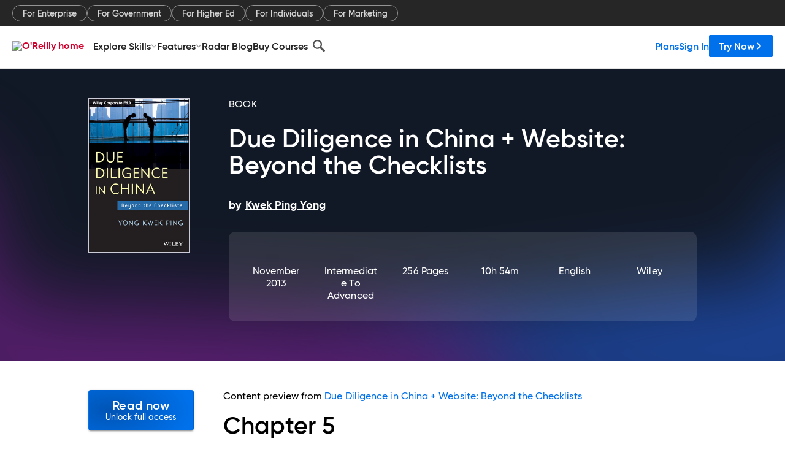

--- FILE ---
content_type: text/plain
request_url: https://c.6sc.co/?m=1
body_size: 1
content:
6suuid=a0aa3717cc4a000045bb7d6931020000e97f0e00

--- FILE ---
content_type: application/javascript
request_url: https://www.oreilly.com/8Aq8X7/b27XK/yCOLQ/PCJ7/5LkYSczfLz0SNr9X/PW0JTHkTAQ/IUx/7SysES1IB
body_size: 179582
content:
(function(){if(typeof Array.prototype.entries!=='function'){Object.defineProperty(Array.prototype,'entries',{value:function(){var index=0;const array=this;return {next:function(){if(index<array.length){return {value:[index,array[index++]],done:false};}else{return {done:true};}},[Symbol.iterator]:function(){return this;}};},writable:true,configurable:true});}}());(function(){Xm();TCj();vZj();var Br=function(bC,xv){return bC===xv;};var L0=function(UO,sE){return UO==sE;};var gU=function(F2,dN){return F2&dN;};var rR=function(){OB=[";ApMJ2\x00T","P6sERL;3","\x40$6\x07T3CYGN0\'\n","o)O\n0","<[LtN04\x00","/\tCt]\tJ","\v=um=","H[*%7R+","(S\f>\bXR\\~!X&\\EUJF0\'","O",":)Q\x07ZE","","_V,\bX","B\vN3%","0!Z\n0gEVF-3S\b","E\nV0#&\x00X\t+E","Y\b6ROVJ04\x00T","b\b1\b","\\","X\f",",(^MAZ*q.I\b:",">SRA\n\\","{X\x3f)","O","B;-\x00D","QEPG9(I+-ZSe\tF","T:RD`;","nK\rF8)\fI1",")TEI[7/","KG","=\bXA","SIW","Z",":S","7TKf\x403%T-6YAH","0\nP\r,XN","N2,<Q6\tZ","*[,)","W\rN=+","74\n\\-","3`","N/2XUPJn=4X","D;9\vJ","#;","!","+M1\bXM","aG\rF(%7;_<\b","X*C","T","F2%","N2C","0\x07X1BM{Y\x3f,I",".2\x00H\n","\nJ0$\"N\b8","\x40Z",":\brXPA-)\x00","\fEOP[\'0\n","%]","D","\f6_","N,+","\'\"#^","UI=z","[N","TOI\t\x40-%\v","\x40I\x40\rG","$)","SWbBLFQL*)\x00V-ULRA\rZ,.O\x00\x00Y*TTMA|}R\x00D\v0s]M1,IR\b\x072XLD*9R^\fZBK74\n\\-CQUJ[7/\\IR-CUV*9R^+\rFQL*)\x00W$RTQ\vA~4IR\v1CIK\rc}\rM9\\dYI\x402fI\x001CRQ[12RI\x00(\x072XL_[}R\'D0PV[14XD\\,ZBK\rd4X\bJ\fPQ]w=\tS\n6Y\x00VQ%b\x07X[\r+^CP[,}\tS\n6Y\b\r];4S[\"GAAVYJc;XSF1=RCPW_,/I:PXJWG\x3f3 S+\f0\fRRP\x007} W+RSEBA;M\f+K\\B\fA=4SS\nsE\r[22IXU\b>BEYUNcb\tS\n6YD[\'0\n[[-&UOHF|\'-\rQA\"PBEWF*%I\f#\x00`d[;2\x00R\t\\s\nA\n\\\'.\f=I\f>\bXRX\r\x00\x07D\bRRE\r\x40,bC\x00P+dTVA9A\x07\\<COw\r]7.\b \\\\dBNG\rF1.OR-PR\t_\vJ*545TT\nJ8)m\t/ET]Q[r2CK*\rE\bA+-\n\\:F\b\x400&H\t=RI)2\x00\\:FYP*)\x40\f&\x07Q\b_|bF\t^\n<T\rIc&^0T\b\v;iX\v-T\vrc%\t[<\b^OJY\\v4CR1ULVE\v1}R\tP/XTK\rV.%OS\b\n>TEK(NKWb3UJA[p#\\wPV[14XRR*AYESYEv.\bf&WdRTQ\vA~)GY!6AOO\rr;Qe0T\b+i]9\tYCP\x400`\x07\\IW\fs[P\vV%2\n\x00H\t$\bNPAC\r0/\\\\sEG\r=!\tR:UJ]G[=(G\x00\x00\f:\bBRJ[\'0\nN-\x40\b]9z\t\x40q\vEATD\\e6\vC$\fFQL*)\x00\rVv\x07JFQL*)\x00Vv\x07JFQL*)\x00Vv\x07JVE\v9}\tV8PB\f\fZ0#RVv\x07EEP\f]0`T\bvU\fVE\v3} W+RPEP)]14\x00\x00D\vW\tx-G5V!\t\rBXxfU\x00FyZXGC2hXHRXyTPSP(!T_Fq\fEOP[\'0\nIKU-COP\x00_;} W+RTRA[;h\b]\v1CIKh]F \\1OTU\r*(JYR}RTQ\vA|AR\t;>_\b\fZ0#RV-ULF\f\r,lGH+XN\f\r%2\n\x00H\t\b_IWWp7.VV-PC\tYP#iF\t[<\b^OJYWv2C\x00*TTMA~.GR*PT\t_N,`IUS\fj\fVUNw{Y\n7XWXc,A\x00D\vv\x07AAVYIc,AOR,AQRC+%TX\v-S_\r1\"^\\bAC\bWP\tx/A\\w{&N)!\x00RA:REEWC(%G\x07$!>\vVIPP*(\nS*TTMAv4FSS\\1OTU[r5CWsTQUJ[7/\\IR1TTL\v\x40)bC\x00R<UJ\t\rCJp2\n\x07R\b:TD\t\n\rG;.G\\[<\b^OJQ[w;\tZK*\nT\b\f\x078i]S*TTMAv4FO\n*Y\x00JQ\r*(JYR+PB\fGPRwiP>P\tYN,`OTS\n7D\f&F06\x00XYR$\nVLQ85I1TC\fVPT85I1\\X\b\r];4S[:\vE\fQI+.\f\x00TwO\rAv4CR0UJ\t\r];4S[b\bA\n\rG;.GWe\tY#&^0l\f\r,l\n]F\r-\\Y\nZ-0\nY\f\bVRP[,%O^9\tYCP\x400h\x00XTR6AJ=5S\\bA\nN\r\rG,/TS\t9ERK\v\x07|\x07\nX\t+E\x00M\n\x3f,\\\x07BNJA9bFOTV}XMTJ*%\vV\x00FC1ULIBQ\r*(JYCbAX\tP]17O\t+\tEN_N25\nNK;\\\x07\f\x40A;zND\x400E\nJ*(\x00\x00R:RVRCDFe{FK\f\nE\nJ2%\bIE6A\rY\x3f2O\x00$V>PR\tIv5FTV*A\nTPL1.SdRTQ\vA~5\tTV}RXP[c}\nZP\n7S\tAW\\;.IXU!,YT\x3f2\bOX\r:\\^F\f[[62\x00FCbMA\rG1$FTV}BSTA:%\v\'I\f+^\n*(J[b^TOI\tC;4\nWqEG:)\\79OCA\t[7/\\XU-]A\\;bI\f1^\n3%RXyAF\vZ.4GVO\n*Y\b\x3f2\b]C}OEG\f[7.\bV\r-\\TLQ[r2C\x409TNK\vB\x3f,MI\x00Fq\bNPAPT7&G\x00P;YE[L1-X;^\rW\f\\.%X\'6[DULp!\x00FC/UTOJ\rF05\nOO\n*Y[RC+%U\f8PSOJ;n\vS\"^CHVX|}RI^U\n&\fRQAcb\fP\v:\bRDUJp-\n\x00Ub^CHVX|l\nZ\\\tbAV#=H+XN&\x07*l]F\r-\\RVWB;4\x07YWb\bIP]\x3f4\x00f#dQ\bRF:`_I\x00FvRTQ\vA~2AX8CEZ2,CVI\f0\vDJxfZT-COVW];4S]XwMA\rG1$RVO\n*Y\b\v\x3f2\bIK;\\\x07\f{Q[r2FX-\x40D,nI;UK\\\vJ*5ZCb\f\v3%RC}\b_RK\rr2AOC1\x40\x00p\x00_;R\tV}(_E[;2\x00R\t^;RS\x40*`R\r;A^\ru%DV[:\b_O\x40[wlOK\f\nH\f*n\x00X\t+E\fVWN,\'FOTV}\b_RK\rc}R\x07/RA\rZ,.O+XD[[62\x00W\fqEG\x3f2\bXOU:RGE\rJc.QWd\nVR1nZ\x40\f:\bBRJYFa)AR`TE{PW];3I52jMWY\x3f,\tP1OT\r0%\x00qs^EEP\f]0bNI\x00\tP2CHK\txhZP\n7SJ&4MXOU-\nVKK~pFXOU:RGE\rJc.QWvF^\f\v3%RC}\b_RK\rr2AOC1\x40\x00p\x00_;R\tV}CEV[12OX\b\v3\bIWYA14OS[=RCP[r2AX8CEZ2,C*TTMA~G\x00\x00\b>R[,9#^A\nLj]H7.O\x00]V-RTAPG/\fII OUA~4IR\tP9YAHV/\fII LPEE[;2#^F\nOj\t\b\rG73A\x00O;1\bEIA\n.5\tW\"BNG\rF1.O\'W$\nVR\v*n\fP\v:\b^OJS%=T\x07/\nJ]3!V3CE\v\x3f2\bXIU0GLA\rF1.R\x40\v1CIK4h]F6TV\x00j04X\bC\x07CR]5\x40=zMR\n}j\fPWI12*^VPCHM\nr4\x07NU\f:RT\fXw=\tS\n6Y\x00jQ[w;W$\nVR\v*)wRA\rZ,.O3T\rBF8hMH+XND*9R^+RYE\\\r,%O^+G^F\fXF-:P3YGPw;O[bQ\fJDI+.\f\x00T\t_\x40,hT_B+R[EJ[6{F[SqVLHQ[r%F]O\n*Y\x00VWY\x3f,\x00%:!R\n\x400%RU\fW\fdRTQ\vA~2A\\\v:AAOMnlZY:A\b\vRe2\n\x00H\tNA[c.\tO\n*Y[JW*z.\t\x40\v1CIKhFO\n*Y[RC+%URLDKJda_\t\x40\t+\tEN\x00.2\x00\x00R\x07/\nD\b\x07<lMR\r+BCP]|l\\\v:FS\fGA8)\bO3\rr)GY0DTV\fL*/V\x00\b>BE\x00=/T\v-ULACn=FXDU6GLE\x00a\x3f-\nI[SscA;2\x00R\t8*TTMA|iC\rYEV[12)S\n6YB\fA=4SS\nv\x07AAVY]cb\tS\n6YD[\'0\n[[\nyZCGA-4^-GEEP\f]0aN]V-A\n]S|\x07\nX\t+EfQL*)\x00FCbTE\x40\\.,\rs:\x00KR\nN3%F]\x40WqVRODI+.\f\x00Tw\b[V[+2Tr:CW[2\x00\x00R\x07/xF6M4%\f\x00\b+,EOP[\'0\n;[S\ns\f\rR\x00#\nD\b\x07*lX<1EAP]5I1^\t\b\r.2\x00\x00R\x07/\noFJ=4AO+B\rU[#l\nZ\\\f\f>\f\nFQL*)\x00W$RTQ\vA%0J+FC]YUjv8AO\n0\bNPAP8hZM\t+CYT=lGH+XN\fPT,%O^+^SYPr%A5N<5CEV[12R\fP>NNGDI+.\f\x00Tw\bR\b1l]F\r6D7fI\\TF.-ZIWe6C1\x40\x00\\Q\\v4CR0UI\rB];4S[qDgAJ,!O=\v1CIK\x07,iP\x07P1OT\fP*(\nS*TTMAv4FO\n*Y\x00PWK1.\nKIU\b>BE0%\x00RvUJ\faQMwl\t\\_Ws^pEJ]\x3f4\x00RR9TU\fQU\x0785I1T[V[+2TI,\t\b\x07<lM\x00R(\n-YGU\x0785I1T[V[+2Vf5TT>J0%I\f^J\t\rUJp+\n\rNF*TTMAv4FK\f\noFJ=4G\x00Wb\'jB]v6^6R\r.5WdRTQ\vA~%AX\r-R\b\rUI+.\f\x00T\b\t_\x40,hT1CHPT(!TSFq\fXP\fP7&GRA\rZ,.O\x00\r3\tRJU[p$\x00XF_nPC]V[+2TIU0RI*=XXU\b>BEWDar*AO\n0\bNPADT=/\x07I\t\v<\bXR,%IA*TTMAv4FTV+^S\n\t];6RD6NA[cpC\x00U\rqRNPD[6)Zb\b1\b\nVKK~pC\x00U\rqXNADolT\bP;[EC[;}QR+^S\nJ*(\x00\x00Y:C\b\rG73AOC)^DI*(\x07\f&9YTVJ-n\tO><s\rU*i\tOS\b>RA~4\x07NR\\+^\n\v=(|VoUKWL\x3f,\\I,PE\t_73!sSU-RDLMJvqF]]V+^S\vrc6\x00Y[NvSP_d&^0\t_\rG73ARb]\x07R]~4R\x00U\rq\bEYa[,)\n\x07fK#qXMTJ*)\x00w^CHVX|}RIIU\n&\fR\tP]17O\x00\f8GEEP\f]0`T\bP-\nVLYUK73ITET\rF1.UH+XN\f\r%)\t\\I,RSOJ*(J[\nd\nVR\v*(\x07\v1CIK;h\nXSR-CUV\x3fn\rMC}\b_RK\rr!AOC+PEJW*}\nXS]XwMA\rG1$RVS+^R\n]9}T^oUR8/\\K\f\nTL\\p4\rx\n-RS\nJ0\'JE1B\nT0i\\\t^6ACHM\n*21S\f6D{J$\x3f}Z^/RTMAe)\t\\\t0\bDFp4\rqvRTQ\vA~%GVX}U\fIBQFp4\rqcACHM\n.2\n\x00\b>U=!R}VTGc1#M]C0RTAH\x077lMT3NlK\rw{Xy[M\x07*(\x07\v\f:\n\vI\nN*#\x078RW-CUV;hZ^\n<{OGUniT[S\n7DT\vJ(|Z[>[YhLw2\n\x00H\tI\nF0!D7<UJEH\nJ~)\t\\HR6TL\\p0KGqVTGc1#FX\v-E\f=!U7<P\rJ23\nTV~TL\v\x40)`J[;-XR\f[[,9O\x07I\n:RNPYX74\x07H^<CCLY\x40,`\tS3\tIv4\x07NU-AMWI7.Q20RA\rZ,.OP9YAHV/\f]\x40\"PVBV\f_*z\tS\n6Y\bPU]w;\tOS\b>E\rG73A\x00O;1\bEIA\n2%ISnGRIsm\n]F\r-\\YPF-nD>+^EW\"J{P+NlKc4\x07NU-A=!R}^NEC\'\f\x00RXy\b_IWW_,%HSU6VLH\x00c1#FK\f\nN];!\t\x40XyTBVN5bRI\x00#^TOJ\rF05\nV\x00FC+UMW[,9#^GC-ZRDFp&\\&0XC_\x077}QWd\nVR7Z^/RTMAd;OO\n*Y\x00EW[\'0\nIIWqEG\v7G\x00U\rqRTLKcbE\\s\b_IWWA;8ITU6VLH\x00c1#CA\n7DGB.,\n\x00XSvCK_2%\x07\v1CIK\x07*l]Fw^CHVX|}RIIU\n&\fR\tP]17O\x00\f8GEEP\f]0b\rX}A\nPW[\'0\n\bAY0CIJ\fJ|}RIIU\n&\fRPF-nEC+RVRCC\r,%O\\bA\nT\n\rV.%P\\I,REVE*(\x07\f8ACE\vHr4\x07NU:\b_O\x40D\r,%O\\s\b_IWWA;8I;^\x40,-FCb\bT]\tJxfRS\n7DJW*}]\vs^NM\nGd&^0T\rI12G\\\t^-ACHM\n*21S\f6DHA94\x07Y\f\x40\faA\x07\tT]w;O[b\b_IWW[,9*I\t:lRyBF8h\nZ[>[YhLc}R\x00\t+\tEN\rG73AR3CE\f=/Q\n6Y\fAWN84\nqvPd\bAP.=X^\n<\rFQL*)\x00W$XR\fN,`II,RCR]<A*2NU:PTLTe2QI\r\x40Sr[R]~%R\x00U\rq\bEYa[,)\n\x07f\t#dQ\bAW[,9#^FCb\b[R]~.R2\f[EP\x400{Y\n7XWDc.A\x00D\vv\x07AAVY\x40c.AOE\fTR\tY\vJ*5\"\b_RK0%Tx\t\f0MC;\'+_\x00E\r[;-\x00RsRLAN*%6XeBNG\rF1.G\x00\tR:ULRA\rZ,.O\x00U\rqRLAN*%RT-COVCav4FXO\r*CnEJd2CX\nTA|.\n\fIYCbACHM\n3%RXyTCHM\n\x3f2\bIK;\\\x07\t\b\tR#l\n\t[<\b^OJYJv4C\x00V1\t[LD]\"<JIU:PTLP\txhIIU:PTLP8/\\K\f\n\b0%T|\t\f>R\rBJb2TPW1\'R}\rt;TX\v-NYZ0#R^1TC\fVUJr.CR>ULTV\x00T(!THF\nj\bEP=}ZK*JCE\rL6h]F\t+\tEN\x407$OW\"\tDKJa2GA.-ZIW,%Q\rwPJ0hXRR9\tYCP\x400`\x00\\IR-CUV85I1T[R]~2R\x00U\rs\nAVZ3%\x00N\x40\f:\bBRJYA;7O$O6R\b\fZ0#RV0P^\t_N,`IIU/\f[Y\f\v;iTH+XN\f\x07*iR0P^\fQULrbE\\s\b]B\fA=4S[w\b[JQNr/CR<PTL\v\x40)bC\x00\vw\nXI\x40Yw=F]\x401XNJL*}\tS\n6Y\b\rY\x3f2O\x00\x00V-TI]5hGH+XN\r\x070i\\\t^6GEEP\f]0`\\U\t-G\b\fZ0#RV+ULFK\v\x07e{F\x07J\n<T\n\t];6R\x00\'\b[G\\;`_NO\n*Y\x00MDAp0\x00I\b%o!T\n\rc)C\x00\'\b\n\bZ0#RVv\x07AAVY[c/GRP2EK\fQI+.\f\x00T\b\t_N,`XTWs\tC\b8lXUWs\nY\b9lXJWs9X\b5,%O^-TS\vN.hGH+XN\f\r%&\x00\x40Ev\x40IPGv4AO\bb\bNA[w;\fN^oFEEP\f]0`I[<\b^OJQ%)\t\\S\\<YNA[7/VT^1AIC[12F]O\n*Y\x00J\fC2{O[\nbVVMN*/Z^1TTMAr2R\x009TTMJ\n9C+RETPB];4S \fsL\nnz\nJ\rDSnF\b\r*9A\x07\\1\t[L$Rr!RH+XN\fPT,%OV>AX\bVQp-VSV9\tYCP\x400`\\\x00\f:\bBRJY]viAOwTQUJ[7/\\IR9E\bB-7\x00^V+RGRA*nEW$VSAYd)\t\\\r:vGA[!VVMN*/]FP1OTK<2\nV\f:\bBRJY[p!\rH\v\nw^EEP\f]0bCHvGTAWlzI\f1\\CE]+0\\\t+\tENUA\x3f6\\-RBSA\vn9%\x00y\n>RPEP1F9(*I\t/aAH\fJ-h4V_\t1D\b[B1\"XYR}ECL[;#O\\s^UIPJ-3MX;[\b[_2!R\t}PPH[8/k\f,XNU\r+!)Q(:DIK\rrbJMJ}PFQC\b%\x07TDT$w{\fN^lFTAW\r;.\vV\x07\t+\tEN\r-4\x00R\"UT\rwiFZ\\\v3TL\\r!H1\bD\tYUFc&^0\t_\vJ*5P>\fGL]Q[6)X\\\t*RNP\n#lI[<\b^OJQ%6C$RRe4\rF\r-\\RJX~\tN\f:YcEY\x3f3GDKWqRTgA*%\x00Y\t:PLP0}\nZZ\nCEJ\nF1.GVj><0hDAZ9S-EMI1bFOIF)YDK\v;n\bI+-ZEP]v.A!s6\x3f\f7rd{/j &b,;;{\t\b\vJ0$\nX\tD:RPEP)N,!I\fwuj4n\r\v*0b);8rra+p\t-3qRd\nVR0%Tr,EEAl\x3f.NSNsLC[/\x00X\nw^\x40EFClbFXTFqRTa[;.RV}+rbc5p:%\rZ$\f:SEV])RYWd\n[RA:/F\x07P8CpE\vN3%OSq)yme*d0\"x5:.hwa;hiCX:RRC\x40p\'\n\x00m\f>RTA\v\x077n::p:-9sv<a=1o$)>pl\rR8)Q\x07$RTQ\vA%\'k;EPWY;.\vO\x071\t[L\b_+\nY\f:\rT\n\vJ0$\nX\t#BLHUH.5]\"X0\rR\nJ0$\x00\x071\t[L\b_+r=S-EVW];.\vO\fm\x00KNQC#=XIU:CU,/NP>[\b\x07wl\\&WqVTG\x07v&^0\t_\vJ*5f&vU\fCE\nJ~vUX\v-C\r-%\x004CmP[B\fA=4SS\nv\x07^F\f8],!ZT\b\x3f-VY\f\rw2\n\x00H\t\bJ\b{DLw<H+XN\f\r,i\\\t^:AYUHc4PHe^BN\x40I7.\nZC+GEK\r9RXy\bls]M1,AI\f>\bXRyS*M4}\n:VTK\v\r{\v3APT(!TSWsA\b\fC\x00ZNs\nB[,9[SbTRAWL\x3f,\\IRWqRXPUc}R\x009TxBNL*h\n]FC:UEEP\f]0{\fIJ:DE\x40,hTUCw\nI\nN2,GRP;YE\r_\tv5AH\bwVEZ;iC1CHD,iT\x00ZNvGJCE\rL6h]FC~LO\rR8)Q\x07$\bEY_Iva\fR\v3AW];4S]Xw\nE\n\vJ*5RR]EG\r\x07\x3fiNI\x00WvRTQ\vA#&\\&\x07^F\f*(J[\"EEP\f]0`\t\x40S!s3\\XZ0#RV+PE\t_Iv4FTV}CRMH|}R\x00D\v0T\r\vJ*5V+PE\tN,`Ir:CT\v\x40*/\rMP+dTVA9n\fQV+USHL;hWXJWdRTQ\vA|\rX\n}A\nJ_\t*n\fS\b\n-\tTTK\v\txhIIU0DTV\fL*/ZS:Ui_|}RIS\x07}/RTDc.P5O\t&RQRK\x07*iUV|\t*RNP\n\rc}RA\x07QT\bqSi\x00DDg\x00XJwhPN~2\fRD\rFn,2\rTP+DT\fa%G\x00\tWe\nXI\x40Y#=G+4W#\x00QUJ[7/\\\x00\n7XWJ)`;\rM;-XR\f[f06T^>\bCEI\t[~4\x00TY\r+BCP\f];`SV+EAFJ~)\x07I<|J0A~/X\t^+BAYF*%_s\\YOJTN,2\r5TTWYB+3TU\b:\\V\x00*V3\"\x00\n:VTK\vrviOX0\r\x07wl\tIQ NPDH\"l\x07IHSWs\f\niJ\rCp\x00X/2qOVN*hFZO\r0AE\x406_*)\x00NSWq\b^MA#\x400%C\x00S:\vdE\rJwnn\f6P\b\rUVc.T+E\f\x40DVp/MR8AN\x40Y7#\n9X-M\x006!J\f:\x3fXNG\f],%DW\tbLEH+!\bC&R[AJZ\x3f\'\n\x07>C&RGLE\rI12XEF\x07q\tDEV8H;.XqF\x07qGPr]-)\x00P>EUT\r\x07|2\n\x00H\t}PLTWCYr/MD;\x00KNQCr4NMW>F\x40\fH\\d\"CPA#\x00YUH6#U+F_\fQ&l\x077R/\re\b\fN:z\tXZ\v\veJ\tN-%OE\bA>RAK|zI\f1\\CW\r\x40.hF\tK\f#oYP*i]RE-CUV85I1T[V[+2TIU/\f[Y\f\rG73CO\v2YTWPR#hF\\\x40>R\x00C[p4^IIU\r:C\fPW[nnN3:DAC=!P+LT\n\rwlQP<XSAQe#\x07X[IeVSA[J0$MNO\n*Y\x00PW\\*/\\vPC\tYPw{I\f1\\QUJ[7/\\OR-CUV*nM\x07w\b_IWUN,\'X\n,UJ]\fPRwhFO","\v0R","X6\bI\x40J0","i8w.8h>","];!x2YT","\t)\vK:\\tOJ\rJ04O0X\f&\fCIK/\vQ","E","X8CE}J2$","N.4X","n.0m\x07\fCUT\x3fJ\x3f4X","EK6\nI7,\bRNA\v",">\\\r=GPH[~ZV1","$\x00\\","DI{62\x00\x00I\t[","EOK\r","\x40[;","+ZE~A;","AJ04#P\nXMA\r]7#.I0C","K","\f","Q","&:m.*","TA[q*\\\b-GT","rDC)Tk(E","X8CE","\x00R7VNGC","RtUQw6^","N-","P\b:5CEI","[\nJ03\x00b+","mM]13\x00I[19^CAYc76\nTm\v8Q^N",".6\bN\x00tN\'%","YA]&-O","WIm","2D","&Q2","V\\1,","#\\\v/;[OFC\r4\x00X","\'U\f:vRVV5\tX\t","MW4N0)Q\n6YvMX-_;","QI)|+m2u7(XZXxBc(cGA","M\r+[cKJ","Z","#\x00D",":GRA\n\\","+,VREJ*%","SOI8Z*/I1","\x07X\t>R","O;EEV","4\rx\n-RS","+THaJ04","1","DAF;$","P\b:","Q","IR\b1XR{N*!R","M\n7VMA","XMM\nJ","9PEP&[\x3f2\bI\b","\t\x407.O(","\nkq",",\x3fVPP\f];M\f+SsMA\x3f,","EUJ\rF3%\x3f\\\t-PHP","","h53/|e`&}+1o>,\x00+rbc5","\x00I79AEJ\r","KB;3Z","N-4!P","!\rH\v\n","\x3f3","P\b:\x3f_IH","J\r0^UI",",R","%","G","ON[0\bIP]\x3f\"","sC","\f+\b","\x00S-9AEJ\r","T2","olBEVO","\tC","^1R","C[s!Y"];};var Mv=function(){return FB.apply(this,[fL,arguments]);};var XU=function(R3){var lf=['text','search','url','email','tel','number'];R3=R3["toLowerCase"]();if(lf["indexOf"](R3)!==-1)return 0;else if(R3==='password')return 1;else return 2;};var Wf=function(nf){return void nf;};var nw=function(Ik){var O3='';for(var Jr=0;Jr<Ik["length"];Jr++){O3+=Ik[Jr]["toString"](16)["length"]===2?Ik[Jr]["toString"](16):"0"["concat"](Ik[Jr]["toString"](16));}return O3;};var YF=function(Pw,x9){return Pw%x9;};var SU=function(){return BN.apply(this,[j8,arguments]);};var Bf=function(){cW=["\x6c\x65\x6e\x67\x74\x68","\x41\x72\x72\x61\x79","\x63\x6f\x6e\x73\x74\x72\x75\x63\x74\x6f\x72","\x6e\x75\x6d\x62\x65\x72"];};function Xm(){tM=Object['\x63\x72\x65\x61\x74\x65'](Object['\x70\x72\x6f\x74\x6f\x74\x79\x70\x65']);if(typeof window!==[]+[][[]]){wV=window;}else if(typeof global!=='undefined'){wV=global;}else{wV=this;}}var tM;var WB=function xr(fk,m3){var kR=xr;var ZF=dR(new Number(E),Xv);var UF=ZF;ZF.set(fk);for(fk;UF+fk!=F1;fk){switch(UF+fk){case p9:{wV[fR()[tr(mE)](ZQ,zF)][hv()[FU(KW)](A0,bf)]=function(sU){Cr.push(T0);var OW=rf()[LF(YE)](fC,Uf,S0);var jf=r3()[zf(JU)].call(null,Af,SA,fU,mA,IC,xf);var CC=wV[zE(typeof hv()[FU(mE)],lr('',[][[]]))?hv()[FU(YE)].apply(null,[BU,gv]):hv()[FU(Lf)](kr,Mw)](sU);for(var bB,LC,ZU=JU,v3=jf;CC[rf()[LF(CO)](IE,G0(G0({})),xE)](YA(ZU,JU))||(v3=HU()[f3(LO)].apply(null,[LO,xO,AO,zF,G0(LO)]),YF(ZU,tM[Zf()[OA(TE)](G0(JU),VE,vv,Qf)]()));OW+=v3[rf()[LF(CO)](IE,xf,xE)](gU(TW[dU],bR(bB,Gw(Lf,cv(YF(ZU,LO),Lf)))))){LC=CC[Br(typeof YR()[sR(WR)],lr('',[][[]]))?YR()[sR(jE)].apply(null,[G0(G0(LO)),cO,KN,H9]):YR()[sR(ZR)](LR,Ff,Hv,J2)](ZU+=dk(TW[X2],X2));if(HE(LC,W3)){throw new XC(HU()[f3(dU)](tR,j0,HA,Qf,G0(G0(JU))));}bB=YA(vW(bB,Lf),LC);}var LN;return Cr.pop(),LN=OW,LN;};fk-=kL;}break;case M7:{(function(){return xr.apply(this,[k9,arguments]);}());Cr.pop();fk+=G9;}break;case fq:{fk-=v7;var kE={};Cr.push(UN);QC[rf()[LF(KW)](xk,T2,T0)]=Ew;QC[QR()[Tv(YE)](M0,OF,XF,KW)]=kE;}break;case HM:{fk+=FQ;QC[fR()[tr(Uf)](pV,pR)]=function(HB){Cr.push(Tf);var xB=HB&&HB[PO()[RR(dU)].call(null,j2,k3,wR,G0(JU),Yr,Or)]?function nE(){Cr.push(lC);var dO;return dO=HB[hv()[FU(mE)](G2,Kr)],Cr.pop(),dO;}:function qU(){return HB;};QC[Zf()[OA(gW)](PW,IQ,cr,G0(G0([])))](xB,Br(typeof Zf()[OA(JU)],lr([],[][[]]))?Zf()[OA(TO)](Uv,bf,j0,KW):Zf()[OA(KW)](IC,BQ,I0,Lf),xB);var TA;return Cr.pop(),TA=xB,TA;};}break;case YD:{wV[mW()[gB(JU)](wA,YB,BF,CO,IR,fC)][YR()[sR(CO)].apply(null,[YE,hR,WR,V9])](tv,KR,YW(j8,[YR()[sR(gW)](MF,zF,cO,DD),EN,Br(typeof PO()[RR(jE)],lr([],[][[]]))?PO()[RR(YE)](Fk,MO,nN,Qf,wA,G0([])):PO()[RR(LO)](zA,k3,AO,G0({}),hR,Q2),G0(JU),Br(typeof Zf()[OA(Lf)],lr([],[][[]]))?Zf()[OA(TO)](AC,C2,nB,X2):Zf()[OA(Uf)](AA,c0,Ef,QW),G0(JU),Zf()[OA(FR)](M0,C1,AA,Yr),G0(TW[Lf])]));fk-=F8;var Of;return Cr.pop(),Of=tv[KR],Of;}break;case cM:{fk-=JL;Cr.pop();}break;case lQ:{fk-=nm;QC[fR()[tr(KW)].apply(null,[LU,ZR])]=function(sF,AN){return YW.apply(this,[ZD,arguments]);};QC[hv()[FU(gW)].call(null,TO,p8)]=rf()[LF(YE)].call(null,fC,mE,SA);var wr;return wr=QC(QC[mW()[gB(LO)](Yr,kO,Lf,LO,Uf,xA)]=LO),Cr.pop(),wr;}break;case H8:{var PR=m3[PM];Cr.push(kw);var GF=YW(j8,[rf()[LF(vR)](lC,I0,O0),PR[TW[Lf]]]);Ir(LO,PR)&&(GF[Zf()[OA(vR)](LR,xV,vR,G0(JU))]=PR[LO]),Ir(IC,PR)&&(GF[Br(typeof QR()[Tv(Sk)],lr([],[][[]]))?QR()[Tv(X2)](Q2,IU,SC,Uf):QR()[Tv(wO)].call(null,G0({}),LL,pR,HR)]=PR[IC],GF[Br(typeof Zf()[OA(fv)],lr('',[][[]]))?Zf()[OA(TO)](p3,M2,Rg,sH):Zf()[OA(Hv)].apply(null,[mE,UC,gW,AA])]=PR[dU]),this[hv()[FU(zS)](Zl,OH)][Br(typeof YR()[sR(vR)],lr([],[][[]]))?YR()[sR(jE)](Sk,MF,H9,xk):YR()[sR(LO)](sH,Or,Wx,lP)](GF);Cr.pop();fk-=kZ;}break;case AV:{fk+=pQ;XC[hv()[FU(IC)](LR,BI)]=new (wV[fR()[tr(TE)](w9,C4)])();XC[hv()[FU(IC)].call(null,LR,BI)][fR()[tr(MH)].call(null,LJ,vz)]=zE(typeof YR()[sR(JU)],lr('',[][[]]))?YR()[sR(AK)](X2,AA,zF,OS):YR()[sR(jE)].call(null,Lf,gW,RI,Vg);}break;case P9:{QC[hv()[FU(WR)].call(null,KP,Bl)]=function(jz){return YW.apply(this,[n9,arguments]);};fk+=JL;}break;case Yj:{fk-=KQ;for(var bI=TW[LO];OT(bI,m3[Zf()[OA(JU)].call(null,Q2,JX,V5,Ns)]);bI++){var ZP=m3[bI];if(zE(ZP,null)&&zE(ZP,undefined)){for(var jP in ZP){if(wV[mW()[gB(JU)].apply(null,[ZG,dJ,QT,CO,RS,fC])][hv()[FU(IC)](LR,sI)][QR()[Tv(CO)](G0(G0(JU)),BJ,Yr,BU)].call(ZP,jP)){lx[jP]=ZP[jP];}}}}}break;case wQ:{fk-=hD;var XC=function(DK){return xr.apply(this,[nQ,arguments]);};Cr.push(PJ);if(Br(typeof wV[hv()[FU(KW)](A0,bf)],Zf()[OA(QW)].call(null,Hv,Bh,zT,ZG))){var rx;return Cr.pop(),rx=G0(L1),rx;}}break;case TL:{fk+=E7;return Cr.pop(),Kn=t4[WS],Kn;}break;case cq:{var d4;return Cr.pop(),d4=lx,d4;}break;case rX:{var tv=m3[PM];var KR=m3[L1];var EN=m3[Um];Cr.push(Th);fk+=r9;}break;case Db:{return Cr.pop(),kS=AY[Ss],kS;}break;case v8:{var vJ=m3[PM];Cr.push(Kz);var Xn=vJ[Zf()[OA(IR)].apply(null,[Qf,mD,Jz,QT])]||{};fk+=kb;Xn[Zf()[OA(wO)](qK,GQ,X5,T2)]=Zf()[OA(A0)](gW,RL,xf,Cg),delete Xn[zE(typeof hv()[FU(55)],'undefined')?hv()[FU(33)](44,1196):hv()[FU(8)].apply(null,[79,201])],vJ[Br(typeof Zf()[OA(KW)],lr([],[][[]]))?Zf()[OA(TO)](G0({}),PJ,Bn,p3):Zf()[OA(IR)].call(null,mT,mD,Jz,CT)]=Xn;Cr.pop();}break;case fm:{QC[Zf()[OA(gW)].call(null,Pn,IJ,cr,HR)]=function(DG,nx,m4){Cr.push(z3);if(G0(QC[fR()[tr(KW)](rl,ZR)](DG,nx))){wV[mW()[gB(JU)](G0(JU),xn,cO,CO,mE,fC)][YR()[sR(CO)].apply(null,[Q2,I0,WR,zY])](DG,nx,YW(j8,[PO()[RR(LO)](sI,k3,AO,dH,Hx,G0({})),G0(G0(L1)),YR()[sR(WR)](fv,ZR,zT,BG),m4]));}Cr.pop();};fk+=EV;}break;case rM:{fk-=QM;QC[YR()[sR(KW)](fU,hR,qK,sV)]=function(O4,bx){Cr.push(pn);if(gU(bx,TW[LO]))O4=QC(O4);if(gU(bx,TW[IC])){var r5;return Cr.pop(),r5=O4,r5;}if(gU(bx,X2)&&Br(typeof O4,Br(typeof E4()[SJ(LO)],lr([],[][[]]))?E4()[SJ(X2)](PH,zF,Hg,IC,OJ):E4()[SJ(JU)](GP,mT,tY,F5,CO))&&O4&&O4[Br(typeof PO()[RR(IC)],'undefined')?PO()[RR(YE)].apply(null,[zI,tG,rS,LT,vR,C4]):PO()[RR(dU)](Ll,k3,wR,hR,cO,RS)]){var hG;return Cr.pop(),hG=O4,hG;}var pz=wV[mW()[gB(JU)](CO,JS,MH,CO,Wx,fC)][Br(typeof YR()[sR(k3)],lr('',[][[]]))?YR()[sR(jE)](fv,TO,Gs,Ih):YR()[sR(QW)].call(null,IC,Gn,IC,xq)](null);QC[hv()[FU(WR)].call(null,KP,d8)](pz);wV[zE(typeof mW()[gB(X2)],'undefined')?mW()[gB(JU)].call(null,G0(G0(LO)),JS,IC,CO,Xz,fC):mW()[gB(IC)].apply(null,[G0(JU),SI,xk,G4,Cg,gz])][YR()[sR(CO)].apply(null,[KW,G0({}),WR,VQ])](pz,hv()[FU(mE)].apply(null,[G2,kD]),YW(j8,[PO()[RR(LO)](nn,k3,AO,Mg,BU,k3),G0(G0({})),zE(typeof YR()[sR(k3)],'undefined')?YR()[sR(gW)](G0(LO),UJ,cO,j6):YR()[sR(jE)](Hx,gW,vG,xz),O4]));if(gU(bx,IC)&&J4(typeof O4,YR()[sR(FR)](G0(LO),WR,XF,sK)))for(var s4 in O4)QC[Zf()[OA(gW)].call(null,Mg,tD,cr,W5)](pz,s4,function(lS){return O4[lS];}.bind(null,s4));var Pz;return Cr.pop(),Pz=pz,Pz;};}break;case Sj:{fk+=HV;var QC=function(TG){Cr.push(WY);if(kE[TG]){var bP;return bP=kE[TG][rf()[LF(gW)].call(null,xf,WR,zd)],Cr.pop(),bP;}var RH=kE[TG]=YW(j8,[Zf()[OA(mE)](LT,bY,jE,TO),TG,PO()[RR(JU)].apply(null,[I3,LO,KY,WR,xf,G0(G0(JU))]),G0(L1),zE(typeof rf()[LF(X2)],lr('',[][[]]))?rf()[LF(gW)](xf,G0(G0({})),zd):rf()[LF(k3)](QG,G0(JU),rs),{}]);Ew[TG].call(RH[rf()[LF(gW)](xf,TO,zd)],RH,RH[rf()[LF(gW)].apply(null,[xf,G0({}),zd])],QC);RH[PO()[RR(JU)](I3,LO,KY,Ff,YE,fU)]=G0(PM);var LS;return LS=RH[rf()[LF(gW)](xf,G0(LO),zd)],Cr.pop(),LS;};}break;case W9:{var Xh=m3[PM];Cr.push(FT);var VP=Xh[Zf()[OA(IR)](ZR,lb,Jz,G0([]))]||{};VP[Zf()[OA(wO)](sJ,P6,X5,BF)]=Zf()[OA(A0)].apply(null,[I0,Kj,xf,gW]),delete VP[hv()[FU(33)](44,958)],Xh[Zf()[OA(IR)](Ch,lb,Jz,LT)]=VP;fk-=BD;Cr.pop();}break;case rL:{var DK=m3[PM];Cr.push(sx);this[E4()[SJ(LO)](JU,G0([]),n8,Wg,jE)]=DK;fk+=j8;Cr.pop();}break;case M8:{var RP=m3[PM];fk-=mm;Cr.push(wz);var GJ=YW(j8,[rf()[LF(vR)].call(null,lC,G0(G0([])),Lj),RP[TW[Lf]]]);Ir(LO,RP)&&(GJ[Zf()[OA(vR)](vR,A,vR,wO)]=RP[LO]),Ir(IC,RP)&&(GJ[QR()[Tv(wO)].apply(null,[KW,DX,pR,MF])]=RP[IC],GJ[Br(typeof Zf()[OA(YE)],lr('',[][[]]))?Zf()[OA(TO)].call(null,CO,Lh,RG,A0):Zf()[OA(Hv)].apply(null,[vR,XD,gW,lT])]=RP[dU]),this[hv()[FU(zS)](Zl,ZI)][YR()[sR(LO)](FR,Uf,Wx,DH)](GJ);Cr.pop();}break;case xL:{fk-=Id;var Ew=m3[PM];}break;case QL:{fk+=B8;var Ks=m3[PM];var N4=m3[L1];Cr.push(xz);if(zE(typeof wV[mW()[gB(JU)](vR,CK,IR,CO,WR,fC)][YR()[sR(Uf)].call(null,gW,k3,X5,cG)],Zf()[OA(QW)](G0(LO),CS,zT,p3))){wV[mW()[gB(JU)].call(null,G0(G0(JU)),CK,X2,CO,AA,fC)][Br(typeof YR()[sR(FR)],'undefined')?YR()[sR(jE)](G0(JU),G0(LO),Uh,wS):YR()[sR(CO)](Gn,G0({}),WR,IG)](wV[Br(typeof mW()[gB(YE)],lr([],[][[]]))?mW()[gB(IC)](Lf,Qg,Cg,Nz,YE,PH):mW()[gB(JU)].call(null,JU,CK,ZG,CO,Wz,fC)],zE(typeof YR()[sR(TO)],lr('',[][[]]))?YR()[sR(Uf)].apply(null,[TE,CO,X5,cG]):YR()[sR(jE)].call(null,fU,G0({}),z3,XK),YW(j8,[YR()[sR(gW)].call(null,WR,dH,cO,X),function(JI,fz){return xr.apply(this,[fL,arguments]);},Zf()[OA(FR)](wO,bL,AA,G0({})),G0(G0([])),Zf()[OA(Uf)](ZR,cg,Ef,AA),G0(G0({}))]));}}break;case Hd:{fk-=gd;var zh=m3[PM];Cr.push(S3);var H4=YW(j8,[rf()[LF(vR)].apply(null,[lC,jS,ZZ]),zh[JU]]);Ir(LO,zh)&&(H4[Zf()[OA(vR)](RS,D8,vR,AK)]=zh[LO]),Ir(IC,zh)&&(H4[QR()[Tv(wO)].call(null,G0([]),f7,pR,Lf)]=zh[TW[KW]],H4[Zf()[OA(Hv)].apply(null,[fU,zZ,gW,G0(G0(LO))])]=zh[TW[X2]]),this[hv()[FU(zS)].apply(null,[Zl,W1])][YR()[sR(LO)](ZG,FR,Wx,Zz)](H4);Cr.pop();}break;case O8:{var JI=m3[PM];var fz=m3[L1];Cr.push(RI);if(Br(JI,null)||Br(JI,undefined)){throw new (wV[zE(typeof YR()[sR(Uf)],'undefined')?YR()[sR(TE)](Or,ZG,AJ,YJ):YR()[sR(jE)].call(null,Wz,G0(LO),pJ,pn)])(YR()[sR(MH)].apply(null,[QT,AC,I0,FV]));}fk+=dX;var lx=wV[zE(typeof mW()[gB(JU)],lr([],[][[]]))?mW()[gB(JU)](X2,dJ,vv,CO,QT,fC):mW()[gB(IC)](G0(G0(LO)),dx,kY,TT,LT,Fs)](JI);}break;case Xj:{var Ix=m3[PM];var U5=m3[L1];var II=m3[Um];Cr.push(Js);wV[mW()[gB(JU)](dU,Wh,Ch,CO,I0,fC)][YR()[sR(CO)].call(null,G0({}),fv,WR,GH)](Ix,U5,YW(j8,[YR()[sR(gW)](Mz,xk,cO,z8),II,PO()[RR(LO)](CG,k3,AO,k3,LI,QT),G0(JU),Zf()[OA(Uf)](TE,HG,Ef,LI),G0(JU),zE(typeof Zf()[OA(Mg)],'undefined')?Zf()[OA(FR)].apply(null,[G0({}),vV,AA,cO]):Zf()[OA(TO)].apply(null,[IC,W3,jJ,jG]),G0(JU)]));var Fz;return Cr.pop(),Fz=Ix[U5],Fz;}break;case vj:{fk-=VV;var t4=m3[PM];var WS=m3[L1];var Hn=m3[Um];Cr.push(YP);wV[mW()[gB(JU)](G0(LO),DY,LT,CO,mK,fC)][YR()[sR(CO)](AK,G0(G0([])),WR,n7)](t4,WS,YW(j8,[zE(typeof YR()[sR(qK)],lr([],[][[]]))?YR()[sR(gW)].call(null,Uf,lT,cO,nq):YR()[sR(jE)].call(null,Yr,Qf,AC,Yh),Hn,PO()[RR(LO)](sV,k3,AO,UJ,hR,Sk),G0(JU),Zf()[OA(Uf)].call(null,LR,J1,Ef,G0({})),G0(JU),zE(typeof Zf()[OA(Uf)],lr('',[][[]]))?Zf()[OA(FR)].apply(null,[QY,Nv,AA,tR]):Zf()[OA(TO)].call(null,UP,pG,C5,mA),G0(JU)]));var Kn;}break;case Tm:{var AY=m3[PM];var Ss=m3[L1];var n4=m3[Um];Cr.push(mI);fk-=Yj;wV[mW()[gB(JU)](BF,bg,zS,CO,YE,fC)][YR()[sR(CO)](pR,Sx,WR,WJ)](AY,Ss,YW(j8,[YR()[sR(gW)](Xz,T2,cO,X3),n4,PO()[RR(LO)](IY,k3,AO,PP,WR,G0(JU)),G0(JU),Br(typeof Zf()[OA(Yr)],lr('',[][[]]))?Zf()[OA(TO)](kY,Og,B5,G0([])):Zf()[OA(Uf)](kY,q5,Ef,QW),G0(JU),Zf()[OA(FR)](Mz,W2,AA,Mz),G0(tM[mW()[gB(TO)].call(null,Pn,dY,fU,dU,CP,tR)]())]));var kS;}break;case L6:{fk+=vQ;var kT=m3[PM];Cr.push(Fl);var Yz=YW(j8,[rf()[LF(vR)](lC,G0(JU),jl),kT[JU]]);Ir(LO,kT)&&(Yz[Zf()[OA(vR)].apply(null,[JU,V9,vR,G0(LO)])]=kT[LO]),Ir(IC,kT)&&(Yz[QR()[Tv(wO)](I0,sV,pR,hR)]=kT[IC],Yz[Zf()[OA(Hv)].call(null,X2,TP,gW,xk)]=kT[dU]),this[hv()[FU(zS)].call(null,Zl,QI)][YR()[sR(LO)](Sx,G0(JU),Wx,qg)](Yz);Cr.pop();}break;case lm:{var FH=m3[PM];Cr.push(LO);var zx=FH[Zf()[OA(IR)].call(null,UJ,MO,Jz,UP)]||{};zx[Zf()[OA(wO)].call(null,sJ,Fn,X5,Xz)]=zE(typeof Zf()[OA(BU)],lr('',[][[]]))?Zf()[OA(A0)](hR,HS,xf,UJ):Zf()[OA(TO)].call(null,Hv,EJ,dh,Sx),delete zx[hv()[FU(33)](44,235)],FH[Zf()[OA(IR)](G0(G0({})),MO,Jz,vx)]=zx;fk-=R8;Cr.pop();}break;}}};var f5=function(Yn){return -Yn;};var V4=function vK(Hl,dz){var JJ=vK;var Xs=dR(new Number(Ud),Xv);var sG=Xs;Xs.set(Hl);while(sG+Hl!=XX){switch(sG+Hl){case QL:{var Xx=dz[PM];Cr.push(KJ);var mH=Xx[Zf()[OA(IR)](HR,pg,Jz,AK)]||{};Hl-=Vm;mH[zE(typeof Zf()[OA(Mz)],lr([],[][[]]))?Zf()[OA(wO)](fv,Rx,X5,jG):Zf()[OA(TO)](Mg,hh,UT,AA)]=Zf()[OA(A0)](Sx,jH,xf,KW),delete mH[hv()[FU(33)].call(null,44,638)],Xx[Zf()[OA(IR)](ZR,pg,Jz,wA)]=mH;Cr.pop();}break;case B1:{var Dn=[Hh,Gh,kz,kP,P4,jn,ZH];var ls=Dn[zE(typeof PO()[RR(kY)],'undefined')?PO()[RR(jE)](JS,X2,lg,Mz,mE,X2):PO()[RR(YE)](vl,Vx,EP,QW,IC,G0({}))](HU()[f3(Uf)](LO,RT,Ff,jG,G0(LO)));var dG;return Cr.pop(),dG=ls,dG;}break;case b1:{var lH;Hl-=E9;return Cr.pop(),lH=vT,lH;}break;case jm:{Hl+=CL;if(zE(CI,undefined)&&zE(CI,null)&&HE(CI[Zf()[OA(JU)](PW,JW,V5,wO)],JU)){try{var Fx=Cr.length;var bl=G0(G0(PM));var XP=wV[QR()[Tv(Or)].call(null,G0(LO),xV,IC,G0(JU))](CI)[Br(typeof rf()[LF(LT)],lr([],[][[]]))?rf()[LF(k3)](KG,QW,Q2):rf()[LF(FR)](px,Wx,lN)](QR()[Tv(Xz)].apply(null,[mK,E3,Qf,ZR]));if(HE(XP[zE(typeof Zf()[OA(Rl)],'undefined')?Zf()[OA(JU)](G0(JU),JW,V5,G0(G0({}))):Zf()[OA(TO)].call(null,mK,Ln,cg,Hx)],YE)){vT=wV[rf()[LF(WR)].apply(null,[T2,G0(JU),WE])](XP[TW[M0]],k3);}}catch(NY){Cr.splice(Gw(Fx,LO),Infinity,ES);}}}break;case rL:{Cr.push(BT);var Hh=wV[fR()[tr(mE)](A2,zF)][YR()[sR(Pl)].call(null,G0({}),Cg,UN,BO)]||wV[Zf()[OA(WR)](Wz,tA,WR,kY)][YR()[sR(Pl)].call(null,lT,IC,UN,BO)]?rf()[LF(IC)](jE,sH,Mk):hv()[FU(JU)](xf,bL);var Gh=J4(wV[fR()[tr(mE)](A2,zF)][Zf()[OA(WR)].apply(null,[X2,tA,WR,Sk])][QR()[Tv(lC)](Ns,GR,xk,G0(G0({})))][r3()[zf(Q2)].apply(null,[wT,Px,Wg,mE,X2,fU])](Br(typeof YR()[sR(gJ)],lr('',[][[]]))?YR()[sR(jE)](zF,sJ,CK,Px):YR()[sR(PP)](dH,cO,Pg,Ds)),null)?rf()[LF(IC)].apply(null,[jE,AA,Mk]):hv()[FU(JU)].apply(null,[xf,bL]);var kz=J4(typeof wV[Br(typeof PO()[RR(TO)],lr(zE(typeof rf()[LF(YE)],lr('',[][[]]))?rf()[LF(YE)](fC,fU,cz):rf()[LF(k3)](wA,mA,H9),[][[]]))?PO()[RR(YE)](vY,wS,QJ,jG,QT,vx):PO()[RR(gW)](SK,WR,Rl,Mz,Hv,mE)][YR()[sR(PP)].call(null,M0,G0(JU),Pg,Ds)],HU()[f3(JU)](WR,cG,HS,tR,PP))&&wV[PO()[RR(gW)].apply(null,[SK,WR,Rl,Uv,Gn,Lf])][zE(typeof YR()[sR(ZG)],lr('',[][[]]))?YR()[sR(PP)].call(null,G0(G0([])),jS,Pg,Ds):YR()[sR(jE)](ZR,mT,AJ,A0)]?Br(typeof rf()[LF(gs)],lr([],[][[]]))?rf()[LF(k3)](v4,KW,hz):rf()[LF(IC)](jE,zF,Mk):hv()[FU(JU)](xf,bL);Hl-=dd;var kP=J4(typeof wV[Br(typeof fR()[tr(QY)],'undefined')?fR()[tr(dU)].call(null,JH,sH):fR()[tr(mE)].apply(null,[A2,zF])][YR()[sR(PP)](jG,xk,Pg,Ds)],Br(typeof HU()[f3(FR)],lr([],[][[]]))?HU()[f3(k3)](hK,Gn,QG,Hx,mT):HU()[f3(JU)](WR,cG,HS,C4,X2))?rf()[LF(IC)].call(null,jE,G0(JU),Mk):zE(typeof hv()[FU(C4)],'undefined')?hv()[FU(JU)](xf,bL):hv()[FU(Lf)](w4,tT);var P4=zE(typeof wV[fR()[tr(mE)](A2,zF)][rf()[LF(UN)](HR,BF,MS)],zE(typeof HU()[f3(MH)],lr(rf()[LF(YE)](fC,G0(G0(JU)),cz),[][[]]))?HU()[f3(JU)](WR,cG,HS,CT,CP):HU()[f3(k3)].apply(null,[FI,Pn,fJ,Hv,G0({})]))||zE(typeof wV[Br(typeof Zf()[OA(Pn)],lr('',[][[]]))?Zf()[OA(TO)](QT,nh,jK,mK):Zf()[OA(WR)](QW,tA,WR,G0(JU))][rf()[LF(UN)](HR,G0(JU),MS)],HU()[f3(JU)](WR,cG,HS,gW,dH))?rf()[LF(IC)](jE,T2,Mk):Br(typeof hv()[FU(BU)],lr([],[][[]]))?hv()[FU(Lf)](vR,B4):hv()[FU(JU)].call(null,xf,bL);var jn=J4(wV[Br(typeof fR()[tr(Uv)],'undefined')?fR()[tr(dU)].call(null,Q5,zg):fR()[tr(mE)](A2,zF)][Zf()[OA(WR)].apply(null,[G0(LO),tA,WR,G0([])])][QR()[Tv(lC)].call(null,RS,GR,xk,I0)][r3()[zf(Q2)].call(null,wT,Px,C4,mE,vx,QW)](mW()[gB(jG)].call(null,G0(G0({})),UK,Qf,CO,ZG,fU)),null)?rf()[LF(IC)](jE,G0([]),Mk):hv()[FU(JU)].call(null,xf,bL);var ZH=J4(wV[fR()[tr(mE)](A2,zF)][Zf()[OA(WR)](W5,tA,WR,fC)][QR()[Tv(lC)](G0([]),GR,xk,Ns)][r3()[zf(Q2)](wT,Px,Uf,mE,sJ,kY)](QR()[Tv(V5)].call(null,fC,gk,Cg,Pn)),null)?rf()[LF(IC)](jE,IR,Mk):hv()[FU(JU)](xf,bL);}break;case bm:{Cr.push(Ps);var Bz;return Bz=[wV[zE(typeof PO()[RR(IR)],lr([],[][[]]))?PO()[RR(gW)](cg,WR,Rl,G0(G0(LO)),Xz,IC):PO()[RR(YE)].apply(null,[rz,DI,GY,G0([]),fU,lT])][QR()[Tv(UN)](G0(G0(JU)),hU,zF,FR)]?wV[PO()[RR(gW)].apply(null,[cg,WR,Rl,zF,mK,MH])][QR()[Tv(UN)](LI,hU,zF,fv)]:HU()[f3(vv)].apply(null,[LO,qI,mE,PW,gW]),wV[PO()[RR(gW)](cg,WR,Rl,Sk,LO,HR)][YR()[sR(lC)](AK,mA,ZR,rO)]?wV[PO()[RR(gW)](cg,WR,Rl,G0({}),F5,Hv)][YR()[sR(lC)](HR,X2,ZR,rO)]:Br(typeof HU()[f3(wO)],lr(zE(typeof rf()[LF(k3)],lr([],[][[]]))?rf()[LF(YE)](fC,Mg,pJ):rf()[LF(k3)].call(null,OH,jS,M2),[][[]]))?HU()[f3(k3)](LK,wR,VS,I0,G0(G0(JU))):HU()[f3(vv)](LO,qI,mE,MF,xk),wV[PO()[RR(gW)](cg,WR,Rl,hR,IR,p3)][hv()[FU(Oh)](PW,SN)]?wV[PO()[RR(gW)].call(null,cg,WR,Rl,Ff,BU,G0({}))][hv()[FU(Oh)].apply(null,[PW,SN])]:HU()[f3(vv)](LO,qI,mE,k3,p3),J4(typeof wV[PO()[RR(gW)](cg,WR,Rl,Cg,Sk,mK)][YR()[sR(sJ)](WR,G0(G0(JU)),Sx,VF)],HU()[f3(JU)](WR,lJ,HS,CT,gl))?wV[PO()[RR(gW)](cg,WR,Rl,Wz,wO,cO)][YR()[sR(sJ)].call(null,G0(G0(LO)),FR,Sx,VF)][Zf()[OA(JU)].apply(null,[Uf,pj,V5,G0({})])]:f5(LO)],Cr.pop(),Bz;}break;case Nq:{var CI=dz[PM];var vT;Hl-=OV;Cr.push(ES);}break;case n1:{return String(...dz);}break;case rX:{Hl-=PX;return parseInt(...dz);}break;case Sd:{cK.jZ=xJ[IR];Hl-=Nb;Un.call(this,SQ,[eS1_xor_5_memo_array_init()]);return '';}break;}}};var FK=function(){var AH;if(typeof wV["window"]["XMLHttpRequest"]!=='undefined'){AH=new (wV["window"]["XMLHttpRequest"])();}else if(typeof wV["window"]["XDomainRequest"]!=='undefined'){AH=new (wV["window"]["XDomainRequest"])();AH["onload"]=function(){this["readyState"]=4;if(this["onreadystatechange"] instanceof wV["Function"])this["onreadystatechange"]();};}else{AH=new (wV["window"]["ActiveXObject"])('Microsoft.XMLHTTP');}if(typeof AH["withCredentials"]!=='undefined'){AH["withCredentials"]=true;}return AH;};var GG=function(){return s3.apply(this,[h8,arguments]);};var BN=function mz(ml,bs){var Hs=mz;for(ml;ml!=QZ;ml){switch(ml){case m1:{PY=YE+X2*Lf*WR+vG;Iz=jE*vG+WR-LO;BH=vG*CO+WR+YE*Hv;cP=YE+X2*k3*CO+Lf;xO=Lf*X2*WR-YE*CO;PS=vG*jE+WR*k3+CO;ml=Bm;kG=LO*vG*YE-jE+WR;cS=vG*LO-k3+Hv*Lf;}break;case wL:{bS=WR+dU*k3*CO;kI=WR*vG+jE-k3*LO;M5=CO*Hv+vG-k3-LO;SC=vG*jE+YE+Lf+Hv;gh=CO+Lf*Hv*IC+jE;ml+=A9;}break;case SD:{MG=X2*LO+k3+vG*YE;YT=X2+vG*YE-Hv-IC;ml=b8;lG=jE*vG+X2+Hv*IC;WP=k3*dU*Lf+YE*WR;Zs=IC*LO+jE+vG*CO;kx=IC+dU*jE+vG*WR;Tg=jE+CO*dU*Hv+vG;}break;case wX:{BY=YE*Lf*k3-LO-vG;mK=LO+jE*YE+X2+Hv;LT=dU*Hv-Lf-X2-IC;CJ=Lf+YE*X2*LO*k3;wT=Hv+WR+IC*Lf*X2;Jx=YE*CO*LO*jE+X2;ml+=g8;}break;case YQ:{ml+=hj;gW=jE+dU*YE-LO-Lf;TE=dU-Lf-LO+X2*CO;mE=k3+YE+WR-dU*X2;KW=CO*IC+jE-YE;p3=dU+X2+IC+YE*Lf;vv=jE*dU+IC+k3+YE;}break;case Ib:{xn=LO*CO*vG-jE*Lf;zY=WR*vG+YE-dU;sI=LO+vG*CO-jE*YE;AO=YE-jE-CO+Lf*Hv;ml-=E7;}break;case XZ:{DJ=YE*LO*k3+vG*WR;Ms=X2*dU+WR*vG+jE;ml+=Td;c3=Lf*dU*Hv-k3*LO;Xg=dU-Lf*CO+vG*k3;kg=Hv*YE*LO*X2-CO;KS=CO*X2+vG*Lf;}break;case Fq:{D5=vG+WR+k3*dU-LO;NT=YE+Hv*X2*jE*LO;ml=Cd;Rn=X2*jE*Hv+Lf+dU;Dx=vG*dU+WR-LO;Vg=dU*Lf*Hv-IC-CO;Kh=CO*Hv+WR+Lf-dU;rH=vG*WR-YE-LO-Hv;MY=vG*k3-X2*LO*WR;}break;case bZ:{Us=vG+WR*dU-Lf+jE;ml=bM;Qx=WR+YE+Lf*k3+Hv;XF=vG+k3*dU-WR+jE;Rl=vG+X2-IC+dU*WR;p5=YE*vG-X2+WR-IC;pT=WR*LO-jE+CO*vG;}break;case l7:{rh=Hv*jE+k3-LO;US=CO*vG-IC;ml+=Jj;tl=X2+vG*jE+YE+dU;bz=WR*vG+X2*LO*jE;lg=Lf*Hv+CO-YE;hK=vG*X2-dU+WR*YE;}break;case Aj:{Bn=Lf+vG*LO*WR+Hv;gK=WR*vG-YE-Lf-Hv;PG=Lf*X2+WR*jE*YE;ml+=fj;rJ=YE*WR+Lf*vG;tT=vG*WR+Lf-k3*YE;}break;case E9:{xY=WR*IC*X2*dU-Hv;nT=X2-Lf+Hv*CO*YE;ml=kL;Bx=CO+jE*dU+vG*Lf;Vs=Hv*Lf+X2*YE*k3;}break;case E7:{hJ=vG*IC*YE*LO-Hv;lz=CO+Hv*LO*jE*IC;mS=LO*CO-Hv+vG*k3;dg=IC+jE*vG+X2*WR;I4=CO*LO+k3*X2*WR;DP=X2*vG+jE+WR-YE;ml+=n1;NH=WR*vG+X2-CO-YE;}break;case ML:{lK=WR+jE*LO*X2+vG;ml=r7;xg=vG*WR+dU-Lf*CO;X5=k3-YE+X2*Hv+IC;gs=IC*YE-dU+vG+Hv;W4=Lf*X2*IC*k3+jE;GI=IC*Hv*jE-X2;}break;case X8:{z4=Hv*jE-IC-k3+Lf;rT=YE*vG-dU+Hv+jE;Cx=X2*WR*k3+LO-vG;xH=X2+Lf*WR*YE;zK=jE*vG-WR-Lf;ml=zV;fx=Lf+WR*dU*k3;hl=WR-X2-YE+Lf*Hv;Q5=IC-X2+Lf+vG*WR;}break;case mM:{ql=CO*Hv*dU-IC*k3;Uv=Lf+k3*WR-YE+CO;dI=Lf*WR+dU+Hv*CO;ml=Oj;KI=Hv*Lf-LO+dU+IC;nI=IC+YE+vG*X2+LO;}break;case xb:{Il=CO*YE*WR-jE-X2;E5=vG-jE-Lf+Hv*k3;WI=vG*Lf-CO+jE*dU;ml+=cm;zG=Lf+IC*X2*Hv-LO;}break;case bX:{ml+=Tb;MS=YE+Lf*vG;m5=YE*LO*WR*jE*dU;pI=Lf*Hv+CO*IC*k3;sz=Lf*vG+CO-IC+Hv;v5=WR+k3*vG-Hv+LO;XY=Hv+CO*WR*Lf+k3;Zn=LO*IC*jE*Hv+vG;rg=k3*Hv+CO-X2-dU;}break;case gQ:{ml=ML;EJ=Lf+Hv+vG*CO-LO;bK=CO*vG+X2*WR*YE;Tz=CO*Hv+vG+WR*k3;CH=jE*k3*Lf+LO-Hv;zA=dU+IC+jE*vG+k3;}break;case Bm:{Sl=YE*Lf*jE-WR+X2;Yr=Hv-X2+WR+k3*CO;CS=k3*jE*WR-IC*vG;xS=WR+k3*Hv+Lf-LO;QP=WR*YE*CO*LO*IC;qS=LO+jE*WR+YE*vG;qY=WR*vG-jE*LO*X2;Jz=X2+k3*Lf+jE*dU;ml+=RV;}break;case QX:{zs=dU*X2*Hv+CO;mg=WR+Hv*Lf+vG+dU;Y4=Hv*k3+IC*dU*Lf;ml=Z7;rP=X2*Hv*LO*YE-k3;Ah=dU+k3*YE*WR+Lf;}break;case k7:{ml-=AQ;Pn=dU*k3*IC+CO*YE;Gz=CO*jE+vG*WR+LO;tI=Hv*CO*dU-WR;jY=IC+Lf+WR*Hv+YE;}break;case Q7:{AK=CO*X2-WR+YE;C4=Lf+WR-YE+k3*jE;xk=Lf*jE*LO-IC;Wx=LO+YE+CO*dU*X2;A0=YE*WR-LO-IC*jE;ml+=L;ZG=CO*dU+jE-YE+Hv;FR=k3+WR*IC-Lf-X2;}break;case lL:{Vl=CO*vG+IC+dU*k3;zP=vG*jE+Lf*YE-dU;ml+=S9;YK=CO*vG+WR*jE+k3;nS=vG*jE+LO+CO*WR;vl=X2+vG*WR+k3*YE;vP=LO*CO*jE*Lf;}break;case KZ:{L5=CO*vG-IC-k3-LO;ml=FL;Ul=k3+jE+Hv*WR+YE;nJ=YE*LO*vG-k3+jE;MO=Lf*YE*k3-X2*jE;}break;case qL:{vx=Hv+WR+Lf-IC;ZR=WR+dU+k3-YE+X2;AA=LO+Lf*YE+IC;ml=YL;fv=jE*WR-X2-CO*dU;zS=WR*IC+jE*dU+LO;Qf=jE+WR*CO+X2*IC;BF=Lf*dU*LO+WR-YE;xf=k3+IC*Lf*dU;}break;case mm:{return Kx;}break;case zV:{Al=Hv*LO*X2+Lf*vG;ml=zD;bT=k3*jE*YE;Wn=LO+IC*CO+jE*Hv;Zg=Lf+X2*YE*Hv-k3;UH=dU*CO+Lf+IC*vG;NG=dU+vG*X2+Hv-WR;WT=vG*Lf+CO*k3*IC;}break;case Rj:{Zx=WR*X2*CO*IC+jE;BK=vG+k3*X2*CO+YE;Jg=vG*WR+dU+LO;EH=YE*IC*Lf*WR-dU;Es=Hv*YE+IC*jE;ml=v8;XT=Lf+CO*vG+dU-X2;}break;case A6:{ml-=D6;XI=YE-Hv+WR*jE*Lf;J3=k3*vG;bH=WR+jE*IC*CO*Lf;fK=Lf*Hv*dU-X2-vG;LR=IC*Lf*YE-Hv+WR;R5=jE*CO+YE+vG*Lf;}break;case Tm:{ml=QM;ZT=WR*vG+YE-CO*X2;gg=Hv*Lf*IC-dU-LO;vn=IC+X2-CO+vG*Lf;tH=jE+dU*vG+k3-Hv;}break;case G8:{tR=WR*k3+jE-CO-dU;sl=Lf*CO*YE*IC-WR;nP=k3+IC*WR*Hv+jE;mT=dU*WR*X2-CO*IC;ml=BM;IE=k3*LO*WR+X2+jE;n3=vG*CO+k3*WR+LO;}break;case jj:{hz=CO*vG-jE+Lf+dU;ds=X2*Hv+YE*vG+WR;qg=Hv*WR+vG+k3*jE;Fn=LO*IC+vG*dU-WR;ml=C;mh=IC+Hv-CO+vG*Lf;}break;case Am:{RG=k3*Hv+X2*dU+WR;ph=jE*CO*k3+IC*X2;GS=LO+vG*WR+YE-k3;ml+=Z8;QK=Hv*WR-LO+Lf-X2;}break;case p6:{X4=X2+vG*jE+Lf*WR;Dg=Lf-LO+dU+WR*vG;wY=vG*k3-CO*LO-jE;Dh=CO*IC*Lf*dU-YE;ml+=S6;lh=Hv*YE+Lf+WR;UY=LO-k3+vG*YE;zH=vG*CO-dU-YE;Z5=dU*WR*k3+vG-Lf;}break;case Wm:{RI=Hv+k3+vG*YE+CO;ml=zm;PJ=LO*Hv*Lf*IC+k3;sx=jE*CO+dU*WR*Hv;T0=CO*Hv-WR*LO+Lf;}break;case RD:{cI=Lf*YE*IC*jE+k3;TS=Hv*WR+jE-dU;wg=Hv*jE*dU-WR;ll=k3*IC*YE*Lf+WR;ml-=DL;kJ=CO*vG-jE-X2+IC;En=hl-CG+Us+HY+OF+T2;}break;case v8:{fS=Lf*vG-k3-jE-IC;JH=jE*Hv+X2*k3+YE;As=k3*T2-Cn-JH+pP;ml=wL;UI=WR*YE*CO*dU+LO;SP=Hv+k3-jE+YE*vG;VY=vG+CO+Lf+Hv*k3;}break;case ZV:{hR=k3-jE+Hv+X2*Lf;Sk=WR+dU-Lf+jE*k3;RS=WR+k3+jE*X2+dU;Wg=CO*jE+YE+Hv*LO;vR=YE+Lf*X2-dU-IC;ml=K6;}break;case Db:{TT=X2*Lf+Hv*CO*dU;dJ=vG*CO-LO+Hv-X2;ml=cM;BJ=CO*YE+IC*Hv*WR;BI=CO*vG-dU-Hv-WR;OS=k3*vG-IC*dU-Hv;}break;case MD:{Tl=vG*LO-Lf+jE*k3;ms=dU+WR*k3-jE+vG;SI=CO*vG+jE*dU+X2;ml=SD;c4=LO*X2*IC*WR*Lf;gG=WR*Lf*YE-dU-LO;r4=vG*WR+dU+Lf+Hv;}break;case sq:{Vh=WR-k3+vG*Lf*LO;T4=Hv*Lf*dU*LO-X2;RJ=IC+Lf+dU*Hv*YE;pY=vG*YE+CO*dU+IC;ml+=LX;Bh=WR*LO*X2*CO*dU;fl=Lf*CO*WR+IC;}break;case CL:{KN=YE*k3+vG*Lf-LO;Nn=vG*Lf+k3+Hv*YE;ES=CO+WR*X2*jE*dU;HH=CO*LO*vG+dU*YE;cT=X2+vG*IC-dU;LY=jE*dU*Hv-WR+Lf;q5=vG*Lf-LO+Hv;ml-=bj;}break;case O1:{var OP=bs[PM];ml=QZ;HK.S=jT(rQ,[OP]);while(OT(HK.S.length,fC))HK.S+=HK.S;}break;case X6:{Ax=YE*k3+LO+jE*vG;TJ=Mz+Qz-xP+Ax;ml+=b7;sn=jE*vG-LO-Lf*k3;Vn=Hv*WR*IC+jE;FY=k3+Lf*vG+CO-dU;wh=vG+WR+CO*Lf*IC;}break;case pL:{TH=CO-dU*Hv+YE*vG;KH=jE*Hv*X2;xx=IC*Hv*CO+vG-Lf;zl=WR+dU*Lf+YE*vG;sT=k3*dU*jE+YE-WR;xK=dU-WR+YE*vG+CO;ml-=VZ;}break;case wq:{ng=Hv*YE*dU-Lf*WR;qI=Lf*Hv+vG*dU+jE;ml=Gj;XH=dU+Lf*vG+jE-Hv;LG=Hv*CO+YE*vG;Fk=Hv-WR+vG*CO+dU;Qs=jE*vG+Lf-k3*dU;}break;case nZ:{zF=IC+X2*CO+YE*Lf;ml-=fj;PP=YE*CO*IC+Lf-jE;cx=jE*LO+vG;CP=LO+Lf*WR-X2-jE;Xl=vG*Lf+CO*k3-dU;}break;case Ad:{Rx=jE*dU*Hv+YE-IC;VS=YE*WR*k3-dU;tK=Lf*vG+X2*YE+LO;qH=vG*WR-jE*YE*Lf;qn=k3+X2+vG*CO-Hv;qx=WR+LO+Lf*vG-jE;ml-=hZ;}break;case SZ:{Cr.push(CJ);ml+=A1;JY=function(gS){return mz.apply(this,[O1,arguments]);};Un(AL,[wT,T2,Jx]);Cr.pop();}break;case G7:{tn=vG+jE+Hv+YE*Lf;ZY=IC+dU+Lf*YE*k3;ml+=nD;Wh=IC*vG*dU-Lf-X2;Rs=IC*YE-WR+vG*X2;fJ=vG*X2+k3*jE+dU;JG=WR*vG+IC+Lf-YE;}break;case UM:{zz=WR*Lf*YE-IC;Az=jE-X2-LO+Lf*vG;gx=Lf*k3+dU+YE*vG;YG=WR+CO*X2*Hv+dU;Sn=Hv*dU*CO-Lf-vG;pG=X2*Lf+jE*vG;nK=WR+jE*vG;jJ=jE*vG-X2+dU*CO;ml=hm;}break;case r9:{Ds=YE-IC+Hv*X2*jE;TI=CO+k3*Hv+X2*IC;g3=Lf*vG-jE-Hv-CO;D4=vG*YE+jE*Lf*dU;KT=Lf+jE*Hv+k3-X2;ml=O6;Bg=CO*vG+X2*Lf*YE;}break;case x1:{fh=WR*vG-IC+CO+k3;mx=YE+WR*Lf*k3-jE;Ez=YE*IC*WR*jE-vG;hS=vG*jE-CO+WR-LO;ml=v7;A4=WR+Lf*vG+X2-YE;FI=Lf+dU*vG+jE+Hv;}break;case Wj:{J2=k3*vG-IC-jE*Hv;pn=CO+Lf*vG-jE-WR;Tf=CO*Lf+k3+vG*YE;ml+=Uq;lC=IC+Hv+WR*jE+CO;YS=vG*WR*LO-Hv-dU;xz=Hv+dU*vG-WR-X2;}break;case cM:{S0=WR-YE+k3*Hv+dU;Af=LO*CO*k3*YE-X2;ml-=MV;kr=WR*Hv*IC+LO-vG;Mw=k3*vG+jE-Hv-WR;}break;case YD:{ml+=rV;EG=CO*WR*dU+jE;Lg=Lf*vG-Hv-CO*k3;pP=jE-WR-IC+CO*vG;Sg=dU*Hv*jE-CO+IC;HR=WR+CO+k3*Lf*LO;UJ=CO*Lf+X2+jE+Hv;}break;case nd:{ml=m7;lY=vG*IC*YE-CO*Lf;XS=YE*Hv-dU+WR-LO;jg=vG*WR+k3*jE;AG=jE+k3*Hv+X2+LO;M4=WR*k3*X2-dU*jE;WH=Lf*dU+vG*CO+jE;vS=WR+X2+Hv*Lf+vG;Lh=CO*dU+Hv*k3+YE;}break;case LQ:{ml=X8;kH=X2*vG-dU-YE;HI=k3+vG*jE+YE+Hv;MI=Lf+jE*Hv-CO*dU;wJ=Lf-k3+YE*Hv*dU;R4=YE*vG+IC-X2;}break;case qm:{ln=jE+IC+WR*Hv-Lf;ml=nd;wG=Hv*IC*Lf+k3+YE;Cl=X2*Lf*k3+dU+YE;MT=vG+WR*jE*X2*dU;wl=Lf+IC*WR*X2*jE;EI=IC*LO-jE+k3*vG;}break;case PL:{ml-=gj;Ys=WR*vG-YE-IC*X2;In=k3-LO+vG*WR+Lf;VJ=X2*vG-WR+Hv;hT=jE+WR*vG+CO;fG=LO-YE+jE*WR*dU;FS=CO+YE*WR+Lf*vG;}break;case b8:{Ex=jE*YE*X2*CO+LO;H3=YE+WR*k3*X2-CO;ml=Oq;Uz=IC+vG*YE+CO-WR;Kg=Lf*IC*X2*jE+CO;}break;case hm:{ml+=Vj;SG=WR*k3*IC+Lf;Ug=YE*vG-WR+X2-Hv;K4=LO+Lf+YE*Hv*X2;VG=vG*YE+jE+Hv-Lf;}break;case BZ:{gY=IC*Hv+WR*vG;AJ=vG+dU-jE+CO+Hv;kn=LO*k3*Hv+YE*vG;wx=X2*Lf*LO*YE+vG;wn=dU*Hv*Lf-WR;ml+=EL;Yg=LO-YE+vG*WR-CO;wK=k3+vG*jE-dU*Lf;}break;case Uq:{ml+=NQ;var Z4=xJ[Sh];for(var Lx=JU;OT(Lx,Z4.length);Lx++){var NS=S4(Z4,Lx);var sP=S4(cK.jZ,Dl++);Ml+=FB(RV,[YA(gU(d5(NS),sP),gU(d5(sP),NS))]);}return Ml;}break;case Cj:{gH=Lf*vG+dU*CO-LO;mI=jE*Hv*IC+CO*WR;cs=k3*YE*WR;Ol=X2*WR-YE+IC*vG;ml=T9;XJ=dU*Hv+vG*LO*YE;mY=jE*vG+Lf*YE*X2;Qh=LO-Lf+jE*CO*k3;tJ=dU-WR+vG*IC-jE;}break;case Em:{fI=X2+vG*YE+WR-CO;nH=vG*IC+YE*X2*LO;Zh=IC-CO+Lf*Hv+vG;IP=vG*CO-YE*X2+IC;ml=k7;Jh=jE*vG+Lf+k3*YE;Os=IC-YE-jE+X2*vG;PK=Hv*IC*jE+Lf+k3;gl=jE*LO-Lf+k3*WR;}break;case N9:{HJ=Hv+LO+jE*vG-WR;fP=CO+Hv*Lf-dU+vG;mG=vG*jE-dU+YE+Hv;ml-=B8;tS=dU+CO+Lf*Hv-LO;bn=WR+jE+Lf*vG-k3;qT=YE+vG*Lf+IC*WR;}break;case JV:{I3=vG*WR+Lf*CO;QG=IC+CO*WR*k3+vG;ml=Ib;rs=k3+YE*Hv-IC;OF=vG*dU+CO-X2+WR;IJ=Hv*WR+X2*vG-k3;rl=CO*vG-dU-X2*WR;}break;case Oq:{vs=vG*LO*WR+CO*dU;F4=IC+vG+jE-CO;ml=Em;xA=Hv*jE+YE+LO+CO;kK=IC*WR*CO*k3-vG;RK=WR*vG-CO*LO;Cs=Lf+IC*vG-X2+CO;MJ=vG*IC+WR-Lf+dU;fT=jE*vG-dU+YE*k3;}break;case lV:{ml=x1;mn=Lf*X2*k3*dU-LO;q4=Hv*k3+dU+vG*YE;VK=jE*IC*LO*WR*CO;tP=Lf*vG-YE+jE*dU;ks=LO+vG*CO-YE*dU;AS=IC+Lf+k3*WR*dU;}break;case qq:{WJ=IC*k3+Hv+vG*WR;wP=vG*WR-dU+CO*k3;vH=k3*YE+Hv*X2*IC;Yx=YE*vG-CO-IC*LO;dn=LO-IC+WR*Lf*CO;Ts=Hv*Lf-YE-k3+IC;l4=CO*IC-LO+vG+WR;ml-=bZ;sg=Hv+YE+WR*CO*k3;}break;case O:{LH=dU*vG-X2+jE*Hv;bJ=Hv*k3+vG+WR-X2;Js=Lf+LO+YE*vG;ml=L9;YJ=jE*vG-WR-YE*X2;OY=dU-Hv+Lf*vG-LO;IS=WR*LO*vG-k3-X2;}break;case T8:{ml=r8;Ef=CO-jE+WR+vG*LO;cl=vG*k3-Hv-IC-WR;jl=WR+vG*LO*jE-Hv;AI=Hv*X2*YE-Lf;hg=Hv*IC+dU+YE*vG;Mx=Hv*LO*IC*jE-YE;nY=vG*jE-X2*k3+LO;}break;case V6:{xG=YE*vG-jE-X2-k3;bg=CO*vG*LO-Lf+dU;jh=k3*vG+CO-IC*YE;ml=E7;SS=Lf*LO*vG+X2-WR;Ag=CO-X2*dU+vG*Lf;Ws=IC*jE*Hv-X2+LO;}break;case cL:{ZK=CO*Hv-X2*k3;Cn=vG*IC+jE*Hv-k3;ml-=Fb;OI=k3*vG-dU-WR-X2;tY=WR*LO*vG-dU+X2;}break;case FL:{nN=LO-dU+WR*k3*YE;c0=Hv+YE+vG*WR-Lf;C2=WR+vG*jE+dU*X2;cH=vG*Lf+WR-Hv+dU;ml+=M6;k4=k3+YE*Hv*LO*X2;FP=YE*jE+CO*vG;Lz=X2*k3*WR-dU-YE;wI=dU*k3*Hv-IC*Lf;}break;case K6:{Mz=YE*WR*IC+jE-X2;G2=LO+k3*YE+dU-jE;UP=Lf+YE+IC+Hv-X2;Xz=LO*CO*YE+jE+WR;sJ=dU+CO*jE+k3;dH=Lf*IC+dU*YE-X2;ml+=Yd;M0=X2+Lf*jE-WR*IC;Ch=k3+WR*YE+X2-IC;}break;case lM:{ml+=G;gv=Lf*vG-LO-jE*YE;xE=vG*X2+dU+jE*IC;VE=Hv*WR-k3-dU-YE;W3=Hv*WR-Lf*X2-k3;BP=CO*Hv-dU+Lf+k3;}break;case sd:{rI=dU+IC*CO*YE*Lf;IH=vG*IC+dU-CO-LO;ml=jj;Rz=Lf+k3*dU*YE*CO;fH=vG*k3-IC*WR;hY=Lf*LO*vG+k3*YE;Vx=Lf*IC+YE*vG+WR;b4=Hv*YE*dU-jE+Lf;mJ=vG*WR-dU*Lf;}break;case db:{IY=vG*dU*IC+jE+k3;VH=jE*CO+Hv*WR-X2;ml=Qd;rG=YE*CO+vG*Lf-X2;YH=Hv+YE+WR*vG;Is=YE*k3*CO+vG;YI=vG*X2*IC-LO-Hv;Nh=LO-X2+CO*WR+vG;}break;case Ld:{qP=Lf+YE+Hv*X2*jE;Mh=WR*CO*k3+X2+IC;NP=CO*Lf+IC+vG*jE;fg=CO-LO+Lf*k3*X2;ml+=A9;}break;case kL:{Rg=X2*WR-Hv+CO*vG;CY=CO*LO*jE*k3;ml=mM;Gg=YE+k3*WR*IC-Lf;bh=dU*vG+IC+WR+CO;Ig=LO+dU*CO*X2*Lf;Nz=WR-k3+Lf*CO*X2;wA=CO*Lf+Hv;}break;case T9:{ml+=DV;PT=vG*CO-Lf*Hv-WR;ss=IC*X2*Lf+vG;Ln=vG*jE-Hv*Lf-dU;jH=jE+k3*WR*Lf*LO;SH=vG+Hv*k3-IC*CO;S3=X2*jE+WR+vG*CO;}break;case Eb:{ml=qd;CO=dU+YE-IC;Lf=YE*IC+X2-CO;jE=IC*LO*X2+YE-CO;Hv=YE*LO*Lf-jE;DS=X2*YE*Hv-dU*LO;}break;case L1:{ml=fM;L4=Lf*vG-Hv*X2-YE;NK=dU+YE*vG-Hv;x4=vG*CO-LO-k3;p4=WR+k3*X2*LO*CO;NJ=LO-YE+jE*vG-CO;}break;case X1:{Gs=Lf*vG-WR-YE*k3;sK=CO*jE+vG*Lf;j2=k3*Hv*IC-jE*LO;Kr=vG-k3+CO*WR*Lf;ml=sM;bf=dU*Hv*k3+X2-CO;j0=YE+Hv*jE*LO;LU=IC*vG+YE+CO+jE;tx=Hv*k3+CO*vG+WR;}break;case ND:{vI=jE-X2*YE+vG*Lf;hh=Lf*jE*k3+vG-LO;cY=IC+YE+vG*jE-Lf;ml-=Lq;MK=WR*vG+Hv+YE*jE;hP=Hv+vG*jE+dU;HT=CO+k3*Lf*WR+Hv;}break;case TM:{ml=Qq;Ng=k3*YE*LO+X2+vG;LK=k3+WR+Hv+dU+vG;Ih=Lf*CO+dU*X2*WR;AP=k3+Hv+CO+vG+Lf;}break;case Vb:{Sx=Lf*CO+Hv-WR+X2;W5=IC*Hv-X2-LO+CO;cO=Hv*IC+k3-X2;mA=dU+jE+WR*CO+LO;QW=CO-WR+k3+X2*IC;ml+=ED;}break;case Sd:{Jn=WR*vG-LO-Lf*X2;hH=X2*vG-jE*YE-IC;j5=Hv*CO+IC+dU-k3;sh=YE+WR+Hv*k3-LO;GK=jE*Hv-YE-dU-LO;ml=m1;Tx=jE+vG*CO+Lf-k3;}break;case F:{w4=k3*Hv+YE*WR-jE;B5=X2-WR+Hv+Lf*vG;Kz=Hv*jE*IC+vG*YE;cg=vG*CO+Hv+jE-X2;jx=dU*vG-Hv-k3;ml=MD;xh=YE-Lf+CO*vG;UG=k3+YE-WR+vG*X2;zn=CO+jE*Hv*IC+X2;}break;case E6:{ml=lL;LP=WR+YE*vG-Lf;dP=jE*vG-CO+IC*Lf;pK=dU+IC+k3*Hv-vG;nz=WR*Lf*CO-k3*LO;vh=vG*Lf-k3+Hv-LO;zg=k3+dU+vG*jE-WR;Wl=Lf*vG-Hv-CO;}break;case bM:{ET=YE*k3*WR+X2+IC;TK=WR*vG-CO+YE;ml-=Tb;ZI=Hv-k3+WR*vG-IC;wS=vG*IC-WR+Lf-X2;TP=jE+dU+WR*Lf*k3;XK=YE*k3*WR+vG+CO;MP=k3+WR+IC*Lf*jE;}break;case rb:{AT=WR+X2*Hv*LO+vG;rY=vG+LO+IC*WR*Hv;Zl=WR+vG+k3-dU;v4=YE-IC-dU+vG*jE;Eg=jE*X2-CO+WR*vG;dK=Lf*vG-IC-YE*X2;ml=hb;Ox=YE*vG+IC-Lf*dU;}break;case Gq:{Cz=LO-CO+Lf+YE*Hv;pH=CO*YE+X2*Lf*jE;gI=Hv+vG+WR*Lf-IC;ml=HL;FJ=Hv*jE+X2-YE*WR;XG=WR-IC*dU+vG*X2;IU=Hv+vG*X2+dU+YE;nh=YE*LO+vG*X2+Hv;GT=CO*dU+vG*X2+jE;}break;case dM:{wH=vG*LO*jE+IC-YE;zJ=jE*Hv+vG*CO+YE;nB=WR*jE*CO+dU-LO;zT=CO+X2*Hv-YE*dU;b5=CO*Hv-YE*jE+vG;ml-=ED;}break;case QM:{Sz=YE-WR+vG*IC-Hv;pS=jE+CO*WR*k3;Fs=dU*X2*k3*CO;O0=vG*Lf-k3-LO;ml+=hq;EP=CO*WR+Lf+vG+dU;Hz=IC*X2*Lf*CO-LO;}break;case Qq:{DT=X2*Hv+Lf*k3-LO;Ps=Hv-X2+YE*vG-dU;OH=k3*WR*jE;ml=KQ;M2=CO*Lf*WR*LO;pJ=vG*jE-dU*k3-X2;SA=LO*Hv*Lf-CO+X2;Yl=Hv*WR+jE*IC*Lf;}break;case vQ:{QH=vG-k3+Hv*Lf+dU;ml=LQ;Bs=k3+Hv*IC*jE-CO;ZS=IC*CO*Hv-k3*LO;Yh=YE+CO*Lf*k3-Hv;xI=k3*dU+Hv*X2+YE;U4=vG*jE-CO-k3-IC;}break;case WZ:{gn=CO*Lf+vG+X2*jE;IK=IC+WR*vG-X2-Hv;qs=jE*vG-IC-CO*X2;ml=m6;Y3=X2-k3+YE*dU*Hv;Tn=YE*k3-LO+WR*vG;sS=vG+WR*k3*jE+dU;KK=jE+vG*X2-IC+YE;}break;case X7:{LI=k3+X2*dU*YE;Mg=k3*dU+IC-X2+LO;ml=Q7;Q2=Lf*dU+IC-X2;wO=jE+k3-X2+WR+dU;Gn=k3-LO-YE+X2*Lf;Hx=IC+CO-dU+WR+k3;}break;case vd:{vG=Lf*YE-dU+WR*jE;V5=k3*LO+jE+vG;Bl=Hv*jE*dU*LO-Lf;QY=Hv+X2*k3-WR;ml=xd;Dz=IC+vG*jE-dU+X2;fC=k3+dU*Hv-jE-Lf;Ff=jE+WR+YE*dU;}break;case Sm:{ml=r9;QS=Lf+Hv+CO*vG+dU;tg=CO-YE+k3*Hv;cn=Lf*vG-WR-IC-dU;TY=WR+LO+dU*vG;t3=vG*jE+WR-X2-Hv;}break;case L:{dl=WR+Hv+vG*IC;VT=vG+WR*dU*X2+LO;ZJ=Hv*WR+k3+dU-X2;qJ=X2+WR+vG*dU;ml+=bm;fs=k3+WR*IC*YE*CO;}break;case Pb:{On=IC*CO*vG-k3*Hv;P3=LO*jE+vG-dU+YE;gT=vG+YE*Hv+dU*X2;Mn=YE*jE+k3+vG+Lf;ml=wX;}break;case Um:{Nl=X2*IC*YE+CO+vG;ml=TM;EK=WR*IC*k3+YE*jE;nl=X2-LO+WR*YE+vG;JP=Lf+jE*X2*dU*k3;IT=k3+X2*Hv+jE;Pl=YE*Hv-dU-k3;cz=vG*WR-IC+YE;}break;case r8:{KG=YE+k3+IC+vG-jE;ml+=TV;th=WR+vG+X2-dU+LO;N5=k3*IC-Lf+vG;Vz=YE*Lf*X2*CO-IC;H9=jE+Lf+vG*LO*WR;mP=k3*X2*CO-YE*IC;}break;case O6:{Fh=vG+Hv*k3-YE+X2;ml=UM;HG=vG*X2*IC-Lf+Hv;Qn=LO-IC+CO*k3*jE;hI=dU*CO+IC*WR*k3;hn=X2+YE+Hv*Lf+WR;vY=vG*dU*IC-Hv+LO;}break;case Z7:{hx=vG*jE+YE+k3*CO;An=Lf+vG*CO+YE+Hv;HP=Hv*YE*LO+IC+vG;WG=Hv+X2*k3*Lf*dU;hs=IC*vG+YE+Hv;ml+=Gm;f4=k3*Hv*LO+CO-dU;}break;case h9:{ws=vG*Lf-LO-YE-WR;ml-=TQ;JK=Hv*dU*X2-vG-jE;UN=LO*WR+vG+Lf+YE;WY=LO*CO*IC*jE*k3;z3=YE*jE+vG+Hv*k3;}break;case Nd:{ml=vQ;dT=k3*vG-Hv*YE+X2;BS=YE+X2*jE+WR*Hv;x3=CO+vG+YE*WR+Hv;RY=YE+vG*CO+Lf;}break;case xZ:{NI=CO*vG-Lf+IC*LO;ml=mq;j4=vG*CO-Hv+dU+YE;xl=vG*jE-Hv-IC-YE;ST=NI-j4+CT-sH+k3+xl;El=vG-X2+dU*Lf*Hv;xT=CO*WR*k3+Lf;QI=jE+vG*YE+CO+X2;}break;case H1:{ml=gQ;g4=Lf*YE+vG-CO;Eh=Hv+vG-dU+CO;fY=LO+IC-dU+WR*Hv;js=Hv*k3+vG+CO+LO;}break;case I8:{ml=mm;var kl=bs[PM];var Kx=lr([],[]);var rn=Gw(kl.length,LO);if(Jl(rn,JU)){do{Kx+=kl[rn];rn--;}while(Jl(rn,JU));}}break;case YL:{Ns=jE+IC*k3+Hv*LO;Wz=WR+X2*Hv-jE*k3;MF=Hv-IC-Lf+jE*X2;PW=CO*IC+k3*X2;Or=dU-Hv+k3*jE+YE;QT=Lf*CO+YE*dU;ml+=kd;}break;case kM:{dS=T2*KW-pY-Bh+Ln+fl;Rh=Lg+sY+T4+B4-RJ-dS;Nx=jE*CO+IC*WR*YE;UC=YE*jE*CO*X2+dU;lI=LO+CO*YE*Hv-Lf;ml=H1;Q4=YE+X2*vG-jE;}break;case r7:{ml-=Jb;cr=YE*Hv*LO-Lf*dU;vg=WR+k3*X2+vG-jE;YY=Lf*vG+Hv-dU*YE;EY=WR*IC*jE+dU*CO;G4=LO+X2+k3*jE*IC;BG=X2+IC*LO+CO*vG;}break;case m7:{O5=IC*vG-LO+k3*Hv;gP=Lf*jE*k3-dU;qz=X2+YE*Lf*WR+CO;OK=WR*X2*dU*CO+jE;OG=WR*IC-X2+Lf*vG;ml=AL;Oz=Hv*YE+k3*IC+WR;}break;case KD:{JT=vG*X2-jE-k3-IC;ml+=OL;}break;case S7:{Og=jE*vG+dU+IC;VI=vG*IC*dU+Hv;nG=Hv*k3+IC+CO+dU;nn=LO-jE-dU+WR*vG;ml=X6;Qz=jE+Hv+IC+vG*WR;xP=vG*Lf+WR-jE+Hv;}break;case tq:{ml-=V1;Cg=k3*WR-Lf+IC;fU=YE*dU-X2+Hv*IC;jS=k3*Lf+X2*dU-CO;AC=IC*CO-Hv+Lf*k3;kY=X2-IC+dU*Lf;}break;case vL:{ml=WZ;Px=Hv*YE+jE*vG+LO;cJ=WR*Hv-jE-X2*CO;l3=IC*dU+jE*CO*YE;Gl=Hv+vG*k3-WR*CO;WK=IC+k3*Lf*WR-CO;Kl=jE*vG+Hv-YE;}break;case j9:{Ph=WR*Hv-IC-CO*Lf;qG=dU*X2*Hv*LO-YE;Fg=Lf+YE*k3*jE+dU;CG=YE+dU+vG*CO+IC;Ux=CO+Lf+vG*YE+jE;ml+=tV;Gx=jE*LO*IC*Hv-WR;}break;case AL:{ml=QX;w5=dU*Hv*LO*YE-Lf;bG=dU-Hv+vG*k3+IC;Ql=vG+dU*YE+IC*Hv;SY=LO-IC+X2*vG-k3;rK=YE-dU-k3+vG*Lf;xs=X2*k3*WR-YE;}break;case fj:{pR=X2+jE+Lf*k3;kh=vG*jE+Hv+k3*IC;jI=jE*vG+Hv+YE*IC;ml+=Mj;px=WR+dU*Hv-Lf+IC;Ls=vG*CO-IC+Hv-WR;}break;case hQ:{ps=LO-jE+vG*IC*YE;qh=Hv*IC+vG*Lf-jE;ml+=N8;vjQ=LO*Lf*vG+k3;lJ=jE*vG+Hv-k3*WR;NQQ=LO+CO*vG+X2*jE;Ct=k3*dU*IC+X2*Hv;gpQ=Hv-LO+WR*vG+IC;}break;case Kb:{gLQ=YE*IC*CO*k3;ml+=Qd;DY=k3*LO*vG-IC-jE;m6Q=CO*vG+LO+jE;r1Q=WR+vG*jE+YE*Hv;xqQ=vG+Lf+Hv*k3*IC;k1Q=X2+CO*k3*WR+Lf;U6Q=LO*Hv*X2*YE-vG;}break;case Gj:{gJ=jE+dU*Lf*k3-vG;TqQ=LG+AC+Fk-Qs+gJ;ml-=sd;RLQ=k3*Hv+YE*WR;Wt=YE*vG+jE+WR-LO;CDQ=vG*jE+Hv*WR;Fl=vG+CO+WR;}break;case N1:{q6Q=CO*vG-YE+jE*X2;BT=vG*Lf-YE*jE-IC;LJ=LO-k3+Hv*dU*WR;Bt=vG*Lf-IC-dU*WR;ml-=Vq;DdQ=IC*vG+jE-Lf;}break;case qd:{JU=+[];ml-=H8;BU=X2*IC+YE+Lf*dU;WR=IC*CO-Lf+YE;k3=IC-LO+WR;}break;case W6:{KJ=k3-CO+X2*vG;FmQ=Lf+YE*Hv+CO*k3;ml=n1;AqQ=X2*dU*WR+YE;JMQ=vG*IC-CO+WR*YE;}break;case Oj:{b6Q=k3+WR+jE*IC*Hv;bXQ=Hv+CO*vG-IC-k3;UT=LO+X2+Hv*WR-k3;kw=Lf*CO*YE-X2*dU;EqQ=k3*X2*Lf-CO+WR;t6Q=k3+X2*Hv*IC-vG;ml-=AZ;}break;case I6:{jK=vG+dU*Hv*jE+X2;bjQ=Hv+vG*IC*X2+YE;BdQ=WR+IC*dU*vG+jE;HXQ=Lf-jE+k3+WR*vG;RjQ=dU*Hv*IC-X2+CO;DH=jE*vG+YE*Hv+CO;ml=Am;}break;case hb:{q8Q=X2*vG+WR+dU-Hv;Ll=WR*dU*Hv-CO;gz=vG+Hv+IC-jE-k3;UQQ=vG+X2*IC+Lf+dU;lQQ=WR+vG+X2+Lf;ml=bZ;B1Q=k3*jE-YE*WR+vG;}break;case HL:{wZQ=vG*YE+Hv-WR-LO;m8Q=Lf-Hv+LO+vG*k3;Mc=jE-Hv+Lf+vG*X2;LdQ=vG*WR+jE-X2*Lf;ml=zb;}break;case zm:{ZmQ=IC+k3*vG-Lf-WR;GH=jE*YE*dU*WR+LO;Pg=X2*LO*Hv-Lf+WR;sY=vG*X2-WR+dU*jE;lT=X2*dU*jE-YE+Lf;ml=J8;fDQ=X2*k3+vG*WR*LO;}break;case z7:{rMQ=WR+vG*Lf+IC*YE;ml-=d1;J5=WR-IC+CO*YE*k3;jQQ=jE*WR+vG*X2-Lf;nDQ=jE-CO+dU+Hv*k3;QJ=X2+Hv*IC*k3;NZQ=Lf*CO*IC*YE-dU;}break;case v7:{s5=Lf+dU*vG+CO+X2;rZQ=jE*Hv+X2*vG+Lf;ml=hQ;cMQ=X2*IC*jE*k3-WR;RDQ=Lf*CO*k3+X2+LO;ApQ=Lf+Hv+jE*vG+dU;}break;case gq:{Th=jE*WR*k3-Lf*IC;EdQ=YE+vG*CO+X2+WR;pjQ=CO*k3*WR+vG*IC;ml=wq;SMQ=Lf*YE*CO*dU-LO;x5=WR*Hv+LO-jE;S5=WR-LO+vG*YE;}break;case FD:{QdQ=vG-dU+WR*Hv-jE;kDQ=WR*k3*Lf+YE+LO;ml+=xM;CZQ=CO+Hv*dU*X2*IC;tXQ=vG*Lf+k3*IC;zZQ=YE*vG+WR+LO;jVQ=vG*CO+X2+Lf+Hv;}break;case xd:{IR=k3+CO+X2*YE-IC;MH=dU*CO+WR-LO-jE;ml=Vb;sH=LO+dU*jE+k3-WR;jG=X2*Lf+jE*LO;TO=WR+CO-k3+IC*dU;Uf=X2+dU+LO+WR;}break;case kj:{EVQ=vG*dU-Lf+WR-CO;LpQ=CO+dU*vG+k3;ddQ=Lf+Hv-dU+vG*CO;b8Q=Lf+dU*WR*Hv-k3;FZQ=Lf+dU*CO+WR*vG;nmQ=Lf*LO*Hv+k3+vG;gc=Lf+X2*vG-CO*IC;ml=L;Z6Q=jE*Lf+vG+YE*Hv;}break;case fM:{Ot=vG*YE-CO;bMQ=Hv+vG*X2+dU;A6Q=k3*vG+CO-IC*jE;SqQ=LO+dU+vG*k3-Hv;r6Q=CO+vG*YE+Hv-Lf;wmQ=IC*X2+dU+vG*jE;ml=p6;}break;case C:{lZQ=vG*dU+X2+WR*IC;YmQ=vG+dU*WR*Hv-k3;QVQ=WR*vG-CO*Lf*LO;dVQ=YE*k3+IC+vG*jE;DI=Hv*YE*CO-WR-dU;lVQ=k3*CO*Lf+dU*Hv;ml=Rj;}break;case J8:{bY=CO+vG*k3-jE-LO;PdQ=Hv*LO+k3+jE+vG;KY=vG+IC-k3+Hv*CO;ZpQ=jE+vG+Lf+IC-dU;ml-=XX;}break;case UD:{while(OT(wDQ,lbQ.length)){YR()[lbQ[wDQ]]=G0(Gw(wDQ,jE))?function(){return YW.apply(this,[qm,arguments]);}:function(){var xdQ=lbQ[wDQ];return function(bLQ,VqQ,CmQ,TbQ){var jLQ=nbQ.call(null,BU,G0([]),CmQ,TbQ);YR()[xdQ]=function(){return jLQ;};return jLQ;};}();++wDQ;}ml+=K6;}break;case SQ:{nXQ=WR*vG-X2-jE-YE;HS=vG*dU-X2-YE+Hv;ml=F8;rz=WR*YE*dU*X2-LO;T6Q=Hv+vG*Lf+jE+CO;N6Q=Hv*X2*CO-k3*jE;k6Q=vG*WR+dU-Lf-Hv;wR=vG-Lf+Hv*CO-WR;}break;case E:{var L6Q=bs[PM];wXQ.Nj=mz(I8,[L6Q]);ml=QZ;while(OT(wXQ.Nj.length,zF))wXQ.Nj+=wXQ.Nj;}break;case AM:{FXQ=vG*WR+dU-Lf;ml-=nM;S6Q=Hv*dU*jE+X2+WR;HjQ=X2+vG*dU-CO*WR;JjQ=YE*k3*WR+LO;BLQ=vG*YE-k3-dU*WR;bpQ=k3+vG*WR+YE+LO;}break;case zL:{IbQ=LO*Hv*jE-YE+CO;VmQ=dU*vG+k3-Lf-Hv;ml=Zm;rDQ=IC-LO+X2*vG-jE;gqQ=dU*LO*vG+Lf*YE;}break;case U6:{KqQ=CO-YE*LO+Lf*vG;qpQ=Hv+IC*vG+X2-Lf;AZQ=Hv*jE-CO;j8Q=vG*CO-IC*YE*LO;d8Q=CO*jE*Lf-LO-WR;ml=KZ;}break;case vM:{AVQ=k3*Hv*LO+CO-X2;GjQ=LO+dU*vG+X2;UpQ=YE*Hv*dU-IC-WR;YVQ=jE+YE*k3*WR+Hv;ml+=P8;}break;case sM:{CK=IC*CO*Hv+Lf-YE;ml-=Nq;cG=vG*LO*WR-k3*IC;IG=Hv+k3*Lf*WR+X2;Uh=YE*vG+jE+k3*CO;Qg=WR*jE*YE;dx=vG*X2+IC+CO+Lf;}break;case mq:{HQQ=IC*vG-WR*X2-dU;tmQ=k3*jE*X2+vG-WR;OQQ=dU+CO+IC+vG*YE;OjQ=Hv+WR+Lf*YE*X2;ml+=b6;vZQ=k3+jE+YE*Hv*X2;dh=Lf*WR*k3+LO+IC;SK=YE+WR*vG-X2*Lf;Oh=YE*jE+X2*dU*WR;}break;case BM:{OmQ=vG+IC*Lf*Hv+CO;YB=LO*jE*dU*Hv;vz=dU*CO*WR-YE-Hv;MZQ=k3*LO*Hv*dU;ml+=Am;OJ=jE*vG-Hv-YE;BmQ=WR+vG*YE+jE+IC;KpQ=vG*WR-IC-k3*dU;}break;case R:{lP=Lf*jE*YE+dU*vG;ml=Ld;D8Q=Hv*X2-jE+vG*Lf;pg=k3-jE*YE+vG*Lf;g1Q=vG*dU+IC*Hv*k3;ZQQ=jE*vG+X2-k3;HVQ=IC+jE*X2*Hv+k3;zQQ=Hv*IC*k3-WR+YE;}break;case F8:{GP=dU*k3*CO*LO-Lf;PH=k3*YE*jE+Hv*dU;Hg=dU+Lf*vG-k3-IC;zI=Lf*WR+YE*LO*vG;tG=vG*k3-LO-dU*Hv;ml-=Fb;rS=vG*k3-jE-dU*Lf;JS=LO-X2*Lf+vG*WR;}break;case Cd:{ml=cL;jXQ=WR*IC*Hv-k3;LVQ=Hv-dU+vG*jE+X2;GY=LO+CO*YE*Lf+Hv;qLQ=dU+X2*vG+WR+IC;HY=jE*vG-LO+YE+WR;}break;case d7:{ml+=ZX;for(var ZLQ=JU;OT(ZLQ,KdQ.length);++ZLQ){rf()[KdQ[ZLQ]]=G0(Gw(ZLQ,k3))?function(){return YW.apply(this,[hD,arguments]);}:function(){var GZQ=KdQ[ZLQ];return function(UdQ,FQQ,YjQ){var jZQ=HK.apply(null,[UdQ,G0(G0(LO)),YjQ]);rf()[GZQ]=function(){return jZQ;};return jZQ;};}();}}break;case Qd:{BMQ=YE*X2*dU*jE+CO;xc=dU+k3-LO+vG*CO;wz=WR+IC+YE*vG+Lf;FT=WR*Lf*IC*YE+X2;ml+=SX;}break;case L9:{mmQ=X2+Hv*jE+IC+WR;qZQ=vG*IC+jE*k3+Hv;mLQ=k3*jE*CO+vG+Hv;s1Q=CO+vG*jE+Hv;ml=F;}break;case RM:{X6Q=CO-X2+vG*dU;PMQ=k3+vG*YE-X2*WR;UK=dU+WR*vG-Hv-jE;ml-=AV;TXQ=vG*jE-Lf*IC-YE;}break;case zD:{JDQ=CO+LO+YE*X2*k3;ml+=V;JVQ=k3*LO-Hv+vG*WR;VZQ=Hv+Lf*jE*CO;mdQ=jE*LO+Lf*vG+YE;fZQ=k3-dU+CO*YE*jE;wt=Lf*k3-CO+X2+vG;GLQ=IC-k3+WR+YE*Hv;M6Q=Lf+X2*LO*CO*WR;}break;case GM:{MpQ=jE*YE-LO+vG*Lf;hQQ=IC+Lf+vG*X2+Hv;JpQ=vG*dU-WR-X2-LO;QMQ=IC*jE*Hv+vG-Lf;ODQ=k3*Hv+vG+Lf*IC;ml=G7;xjQ=k3*CO+WR+vG+IC;smQ=LO*vG*X2-k3+jE;}break;case KQ:{sjQ=jE*CO+WR+vG+Lf;HA=vG-LO+k3*jE-WR;zVQ=vG*WR-Hv+CO+YE;GqQ=vG*dU+YE*Lf+Hv;ml-=XM;vmQ=Lf*CO*k3*IC+dU;}break;case n1:{DqQ=Hv+X2*vG+WR+dU;IdQ=WR*IC+k3*Hv-vG;XXQ=LO+k3-vG+Lf*Hv;IZQ=LO*WR*k3*CO+YE;B4=LO+vG*dU-YE-IC;qK=YE+IC*Lf*CO-X2;zMQ=CO*vG-X2*k3+YE;ml=db;}break;case Ej:{gVQ=X2*vG-CO+IC-LO;RMQ=CO*WR*YE;WjQ=Lf*CO*jE*IC+dU;JbQ=IC*dU*Hv*YE+WR;LLQ=dU+CO*vG-YE*Lf;XmQ=Lf*vG+X2-Hv+IC;ml=L1;dZQ=WR*vG-X2+k3+dU;CLQ=k3+vG*jE+Lf*X2;}break;case zb:{ml-=R8;VpQ=Lf*CO*k3*LO+IC;ldQ=IC*Lf-Hv+vG*WR;RT=Lf*vG+dU-LO+YE;ZqQ=Hv-jE+YE+vG*WR;P5=k3+dU-WR+YE*vG;ljQ=IC+Hv+jE*WR*k3;H6Q=vG*IC+Hv*X2+CO;pQQ=k3*Hv*IC-Lf-LO;}break;case Zm:{XQQ=jE*Lf*k3-IC+LO;C6Q=vG*Lf-jE*k3-LO;ml=RM;tDQ=k3*YE*dU*CO-Lf;nLQ=Hv+WR*k3*dU+CO;RmQ=YE*jE-X2+vG*Lf;dLQ=CO-X2+jE*Lf*WR;}break;case K9:{W6Q=IC+Hv*Lf-k3-X2;Zz=vG*k3+dU-YE-WR;IpQ=IC+YE*WR*dU*X2;NjQ=k3*Hv*IC+jE;qMQ=vG+X2*WR*jE-dU;ml-=Im;pt=Hv*CO+LO+k3*IC;dY=dU-X2+Hv*WR*IC;}break;case AZ:{I0=dU*jE*X2-IC+LO;T2=dU+WR*Lf;ml=nZ;F5=LO+CO*jE-X2*IC;CT=X2*Hv-WR*jE+k3;}break;case vX:{C5=Lf-X2+vG*dU*LO;Rc=WR*vG+k3-jE+X2;ml=R;L1Q=X2*k3*dU*IC-CO;UmQ=Hv*WR-dU+X2-k3;}break;case B7:{kLQ=dU*Lf*Hv-YE*X2;YP=WR*vG+X2+dU+YE;V6Q=vG*jE+X2-Hv+WR;kO=Hv*jE-LO+k3-dU;Ht=IC*Hv+jE+vG*YE;lLQ=X2*vG-dU*IC-WR;ml+=O8;KP=Hv+vG-CO+YE-IC;}break;case m6:{QZQ=Lf*WR*YE-IC+jE;p1Q=X2+YE*dU*Lf*jE;AXQ=vG*YE+X2+Hv-IC;KjQ=X2*WR*YE*dU-CO;HZQ=vG*YE-WR*dU-Hv;ml=RD;}break;case xD:{Cr.push(bH);kVQ=function(Pc){return mz.apply(this,[E,arguments]);};wXQ.apply(null,[Qf,fK,Uf,G0(JU)]);ml=QZ;Cr.pop();}break;case k9:{LO=+ ! ![];IC=LO+LO;dU=LO+IC;X2=LO+dU;YE=IC-LO+X2;ml=Eb;}break;case j8:{ml+=Gd;var lbQ=bs[PM];hmQ(lbQ[JU]);var wDQ=JU;}break;case T7:{ml=QZ;return [LO,jE,Lf,f5(MH),f5(Lf),f5(Lf),jE,f5(LO),f5(WR),f5(sH),jG,f5(Lf),f5(TO),[YE],Uf,dU,JU,f5(jE),IC,f5(CO),TO,f5(Sx),W5,f5(IC),MH,f5(Uf),YE,f5(cO),mA,MH,JU,f5(QW),Lf,dU,X2,f5(gW),WR,f5(k3),LO,gW,f5(gW),gW,f5(QY),f5(IC),TO,JU,f5(jE),f5(LO),f5(Uf),TE,jE,f5(jE),WR,f5(YE),mE,f5(Lf),f5(IC),f5(KW),gW,f5(p3),vv,f5(IC),WR,CO,f5(vx),[jE],f5(k3),Uf,f5(ZR),f5(k3),f5(IC),jE,f5(gW),TO,jE,f5(jE),YE,f5(TO),TE,LO,f5(AA),BU,f5(k3),LO,MH,f5(fv),sH,zS,JU,f5(Lf),YE,f5(jE),f5(Qf),BU,BF,Uf,IC,f5(mE),f5(cO),[X2],f5(xf),Ns,YE,Wz,f5(Ns),dU,f5(IC),QW,f5(MF),MF,JU,f5(IC),f5(WR),f5(jE),MH,f5(LO),f5(QW),LO,[dU],ZR,X2,f5(Lf),KW,LO,f5(MH),mE,[YE],WR,f5(PW),Or,JU,f5(dU),f5(jE),f5(X2),gW,mE,f5(TO),jE,f5(X2),WR,CO,f5(Wz),QT,f5(dU),f5(IC),LO,mE,f5(Wz),LI,f5(KW),WR,YE,f5(X2),dU,dU,f5(X2),jE,f5(Lf),QW,WR,f5(AA),Mg,f5(X2),QW,f5(Mg),Q2,Uf,f5(ZR),f5(wO),Mg,X2,f5(X2),TO,WR,f5(TO),mE,f5(TO),LO,f5(YE),f5(KW),QW,f5(Gn),IR,f5(dU),YE,f5(YE),YE,YE,f5(WR),f5(TO),f5(Q2),sH,Wz,f5(mA),Lf,MH,f5(X2),TO,f5(BF),BF,f5(TO),Hx,f5(AK),gW,f5(C4),xk,QW,gW,LO,f5(k3),CO,f5(LO),f5(Wx),[X2],IC,YE,AK,f5(LO),f5(YE),f5(mE),mE,f5(IC),dU,f5(X2),f5(jE),QW,f5(QW),f5(TO),gW,ZR,f5(ZR),Lf,dU,f5(Gn),Mg,X2,f5(IC),LO,mE,f5(IC),QW,f5(BU),zS,f5(WR),f5(A0),IR,f5(dU),LO,f5(TO),gW,IC,YE,f5(ZG),Hv,KW,f5(FR),QW,f5(WR),jE,X2,f5(YE),dU,f5(WR),QW,IC,gW,f5(Uf),WR,mE,f5(LO),JU,f5(WR),f5(IC),Uf,f5(TO),CO,f5(LO),LO,Uf,f5(gW),f5(CO),IC,f5(Hv),[jE],f5(hR),[LO],f5(YE),LO,[LO],LO,[dU],Ff,f5(jE),f5(dU),YE,f5(IC),[JU],LO,LO,LO,LO,LO,LO,LO,LO,LO,LO,LO,LO,jE,[JU],LO,LO,LO,LO,LO,LO,LO,LO,LO,LO,LO,LO,f5(Sk),LO,LO,LO,LO,LO,LO,LO,LO,LO,f5(KW),X2,KW,IC,f5(dU),f5(mE),IC,KW,JU,f5(RS),PW,f5(LO),f5(YE),LO,f5(LO),X2,LO,f5(IR),MH,KW];}break;case J6:{var KdQ=bs[PM];ml=d7;JY(KdQ[JU]);}break;case Fb:{FpQ=[[LO,LO,LO,LO,LO,LO,LO,LO,LO,LO,LO,LO,LO],[X2,f5(YE),LO,X2],[],[f5(MH),Uf,IC,f5(vR)],[vx,BF,WR,f5(KW)],[dU,gW,f5(TO)],[],[Mg,MH,f5(MH)]];ml=QZ;}break;case nQ:{var GMQ=bs[PM];var Sh=bs[L1];var Ml=lr([],[]);var Dl=YF(Gw(GMQ,Cr[Gw(Cr.length,LO)]),A0);ml=Uq;}break;case lj:{var T5=bs[PM];cK=function(Dt,jdQ){return mz.apply(this,[nQ,arguments]);};ml+=GZ;return v1Q(T5);}break;case Fd:{ml=QZ;return [f5(Lf),Lf,dU,f5(KW),dU,YE,YE,f5(jE),f5(gW),LO,mE,f5(gW),KW,f5(TO),f5(LO),f5(LO),IC,CO,f5(IC),f5(KW),f5(LO),TO,Lf,f5(WR),f5(IC),QW,f5(UP),Mg,f5(X2),dU,Lf,f5(jE),KW,JU,f5(p3),[dU],f5(Xz),Mg,MH,f5(MH),dU,YE,f5(YE),k3,f5(TO),[JU],LO,LO,LO,LO,LO,LO,LO,LO,LO,LO,LO,LO,jE,[JU],LO,LO,LO,LO,LO,LO,LO,LO,LO,LO,LO,LO,f5(Sk),LO,LO,LO,LO,LO,LO,LO,LO,LO,f5(k3),f5(X2),f5(IC),QW,f5(G2),jG,f5(jE),Lf,f5(Lf),WR,CO,f5(RS),sJ,f5(vx),dH,f5(dU),Hx,f5(M0),sH,f5(Gn),jG,WR,IC,f5(mE),f5(KW),f5(LO),Wg,f5(Ch),JU,gW,f5(TO),TE,LO,f5(Mg),k3,MH,f5(TO),WR,f5(p3),AA,f5(jE),gW,IC,ZR,Q2,ZR,f5(jE),Uf,f5(gW),f5(ZR),Ff,f5(CO),YE,CO,f5(Cg),IR,[dU],f5(C4),vx,BF,WR,f5(KW),f5(xf),Ns,YE,JU,PW,f5(YE),f5(Ff),IR,[LO],fU,Lf,f5(IC),LO,f5(Cg),C4,f5(gW),QW,LO,f5(dU),f5(X2),f5(Wx),mA,f5(mA),Wg,IC,[LO],jS,f5(ZR),TO,WR,f5(FR),f5(sJ),X2,f5(FR),gW,YE,LO,[X2],JU,f5(RS),YE,f5(Lf),f5(IC),gW,f5(TO),IC,jE,f5(TO),LO,k3,f5(jE),f5(X2),f5(jE),f5(X2),WR,f5(KW),IC,YE,YE,f5(Ff),Uf,KW,LO,IC,f5(LO),CO,f5(mE),f5(dU),f5(X2),ZR,f5(Mg),Ff,f5(Hx),YE,f5(dU),f5(IC),Lf,f5(WR),gW,WR,CO,f5(mE),f5(TO),gW,f5(dU),f5(QW),MH,f5(mE),f5(YE),f5(Uf),QW,Ns,f5(TE),Uf,f5(AC),RS,f5(IC),LO,f5(YE),f5(IC),f5(zS),Or,JU,f5(dU),dU,f5(p3),BU,KW,f5(QW),gW,f5(UP),G2,f5(jE),f5(TO),Uf,f5(TO),CO,f5(LO),f5(AA),A0,TO,JU,f5(gW),k3,f5(k3),f5(jE),jE,dU,f5(dU),TO,YE,f5(Q2),YE,f5(jE),gW,f5(jE),f5(IC),f5(gW),TO];}break;case R7:{ml=QZ;return [[LO,LO,LO,LO,LO,LO,LO,LO,LO,LO,LO,LO,LO],[f5(WR),X2,f5(X2),TO,f5(TO),gW,f5(Uf),f5(Qf)],[],[vx,f5(dU),Lf,f5(X2),f5(KW),gW],[f5(TO),gW,f5(Uf)],[],[],[]];}break;case bQ:{return [QW,f5(gW),f5(LO),LO,WR,CO,f5(TO),f5(Lf),TO,jE,AK,QW,f5(QW),MH,f5(X2),f5(MH),Uf,f5(gW),f5(X2),[JU],f5(Or),A0,QW,f5(Or),kY,mE,f5(Lf),TO,f5(QW),dU,QW,LO,f5(IC),f5(gW),JU,QW,TE,YE,f5(k3),TO,Lf,f5(X2),f5(I0),Or,Hx,f5(LO),YE,f5(Lf),f5(mA),vx,BF,f5(TO),Hx,f5(AK),gW,f5(C4),vx,BF,WR,f5(KW),f5(xf),Ns,YE,f5(Wx),Gn,ZG,f5(TO),f5(gW),mE,f5(X2),f5(CO),f5(W5),UP,Mg,YE,f5(dU),f5(T2),UP,Mg,f5(jE),FR,f5(Uf),Uf,jE,QW,f5(gW),f5(X2),MH,f5(QW),f5(MH),MH,KW,f5(KW),QW,f5(Hv),Q2,f5(IC),jE,f5(gW),TO,f5(Hx),ZR,X2,f5(Lf),k3,CO,f5(LO),[X2],f5(LO),TO,Lf,f5(WR),k3,f5(F5),Uf,Uf,f5(Uf),mE,f5(Gn),BU,Lf,f5(ZR),TO,f5(dU),f5(YE),YE,f5(IC),f5(TO),f5(ZR),Hv,f5(MH),MH,f5(QW),TE,CO,f5(TO),f5(TO),JU,YE,KW,f5(WR),gW,f5(Uf),gW,f5(MH),Q2,f5(jE),WR,f5(YE),f5(Uf),QW,JU,f5(TO),f5(LO),f5(k3),f5(CO),AK,f5(CO),f5(WR),JU,AC,TE,f5(YE),f5(KW),f5(xf),f5(jE),LI,[IC],f5(M0),f5(kY),PW,AK,f5(dU),f5(Qf),I0,LO,f5(IC),f5(WR),YE,f5(jE),f5(Wz),Cg,f5(YE),f5(CT),zF,dU,f5(Qf),Qf,WR,f5(TO),mE,f5(TO),LO,f5(LO),f5(hR),W5,mE,f5(LO),CO,f5(MH),Lf,YE,YE,f5(I0),W5,YE,f5(jE),Uf,f5(Uf),IC,Uf,f5(QW),gW,LO,f5(I0),CT,CO,f5(LO),f5(LO),f5(k3),f5(YE),LO,f5(Qf),CT,f5(WR),f5(LI),Cg,f5(mE),f5(dU),f5(Qf),UP,ZR,MH,f5(TO),YE,f5(PP),f5(Uf),C4,f5(Uf),gW,f5(jE),f5(IC),f5(sJ),f5(ZR),TO,WR,f5(FR),f5(wO),wO,WR,f5(jE),gW,f5(mE),f5(TO),TE,LO,f5(jE),f5(LO),f5(mE),TE,f5(Lf),f5(CO),f5(LO),dH,f5(WR),[LO],gW,f5(Lf),f5(TE),f5(dU),YE,YE,f5(k3),Uf,f5(ZR),YE,YE,k3,Lf,Hv,Uf,f5(gW),f5(CO),IC,f5(Q2),F5,f5(WR),f5(X2),WR,CO,f5(MH),MH,f5(TO),CO,f5(LO),f5(fv),p3,f5(Uf),WR,CO,TO,f5(QY),Wz,f5(QW),jE,f5(jE),Lf,f5(Lf),QW,f5(IC),jE,[IC],f5(F5),G2,IC,f5(p3),G2,f5(Xz),Ff,IC,Lf,X2,f5(WR),JU,f5(jE),f5(k3),LO,LO,dU,YE,f5(WR),f5(LO),f5(WR),MH,f5(X2),f5(zS),F5,f5(mE),[JU],f5(vR),Uf,Lf,dU,f5(LO),dU,f5(Uf),Uf,jE,f5(vv),Hv,f5(YE),dU,f5(Uf),CO,f5(IC),[LO],f5(QY),[X2],FR,f5(YE)];}break;case rZ:{ml=QZ;hVQ=[[f5(TE),f5(dU),WR,f5(IC),TO],[f5(Uf),WR,f5(k3),TO,dU],[f5(YE),Lf,dU,f5(jE),f5(LO)],[],[IC,CO,f5(IC),f5(KW)],[],[]];}break;}}};var ZbQ=function(M8Q){return wV["Math"]["floor"](wV["Math"]["random"]()*M8Q["length"]);};var qt=function(wQQ,p8Q){var wpQ=wV["Math"]["round"](wV["Math"]["random"]()*(p8Q-wQQ)+wQQ);return wpQ;};var ULQ=function(){Uc=["\x6c\x65\x6e\x67\x74\x68","\x41\x72\x72\x61\x79","\x63\x6f\x6e\x73\x74\x72\x75\x63\x74\x6f\x72","\x6e\x75\x6d\x62\x65\x72"];};var TQQ=function Lt(SLQ,JdQ){'use strict';var WdQ=Lt;switch(SLQ){case Db:{var WmQ=JdQ[PM];var qmQ=JdQ[L1];var Sc=JdQ[Um];Cr.push(IY);WmQ[qmQ]=Sc[YR()[sR(gW)](dU,G0(JU),cO,JC)];Cr.pop();}break;case Iq:{var nZQ=JdQ[PM];var PZQ=JdQ[L1];var zmQ=JdQ[Um];return nZQ[PZQ]=zmQ;}break;case Um:{var WLQ=JdQ[PM];var xmQ=JdQ[L1];var AjQ=JdQ[Um];Cr.push(rG);try{var jjQ=Cr.length;var jDQ=G0({});var bZQ;return bZQ=YW(j8,[Zf()[OA(wO)](mA,Qr,X5,BF),Zf()[OA(A0)].apply(null,[dU,Dr,xf,Mz]),hv()[FU(Hv)](UP,lB),WLQ.call(xmQ,AjQ)]),Cr.pop(),bZQ;}catch(vt){Cr.splice(Gw(jjQ,LO),Infinity,rG);var WMQ;return WMQ=YW(j8,[Zf()[OA(wO)].call(null,vx,Qr,X5,G0(G0([]))),rf()[LF(dH)](UQQ,AC,D0),hv()[FU(Hv)](UP,lB),vt]),Cr.pop(),WMQ;}Cr.pop();}break;case J6:{return this;}break;case sj:{var X1Q=JdQ[PM];Cr.push(GK);var XdQ;return XdQ=YW(j8,[hv()[FU(IR)].apply(null,[Q2,W3]),X1Q]),Cr.pop(),XdQ;}break;case R7:{return this;}break;case qm:{return this;}break;case G9:{Cr.push(PY);var sDQ;return sDQ=rf()[LF(F5)].apply(null,[vz,AC,TK]),Cr.pop(),sDQ;}break;case s7:{var XLQ=JdQ[PM];Cr.push(Hv);var jc=wV[mW()[gB(JU)](RS,N5,Lf,CO,G0({}),fC)](XLQ);var gjQ=[];for(var YqQ in jc)gjQ[YR()[sR(LO)].apply(null,[LO,PP,Wx,lLQ])](YqQ);gjQ[Zf()[OA(F5)].call(null,dU,kh,Oh,cO)]();var XZQ;return XZQ=function O6Q(){Cr.push(Iz);for(;gjQ[Zf()[OA(JU)](G0([]),A2,V5,G0(G0(JU)))];){var kpQ=gjQ[Br(typeof YR()[sR(AC)],'undefined')?YR()[sR(jE)](Mg,LR,JVQ,IE):YR()[sR(zS)](k3,Pn,ZG,JS)]();if(Ir(kpQ,jc)){var hjQ;return O6Q[YR()[sR(gW)](xf,TE,cO,pk)]=kpQ,O6Q[QR()[Tv(Hx)].apply(null,[sJ,FE,dH,LO])]=G0(TW[LO]),Cr.pop(),hjQ=O6Q,hjQ;}}O6Q[QR()[Tv(Hx)].apply(null,[kY,FE,dH,G0(JU)])]=G0(JU);var WZQ;return Cr.pop(),WZQ=O6Q,WZQ;},Cr.pop(),XZQ;}break;case BV:{Cr.push(ms);this[QR()[Tv(Hx)].apply(null,[Qf,BJ,dH,FR])]=G0(JU);var BZQ=this[zE(typeof hv()[FU(vR)],'undefined')?hv()[FU(zS)].call(null,Zl,Wh):hv()[FU(Lf)].apply(null,[nl,gI])][JU][Zf()[OA(IR)](BU,gP,Jz,MH)];if(Br(rf()[LF(dH)](UQQ,AC,qs),BZQ[zE(typeof Zf()[OA(QW)],lr([],[][[]]))?Zf()[OA(wO)].apply(null,[Ns,Ox,X5,ZR]):Zf()[OA(TO)].apply(null,[WR,UmQ,Sn,AC])]))throw BZQ[Br(typeof hv()[FU(LT)],lr([],[][[]]))?hv()[FU(Lf)](NjQ,dg):hv()[FU(Hv)].apply(null,[UP,CY])];var MqQ;return MqQ=this[fR()[tr(BU)](El,CO)],Cr.pop(),MqQ;}break;case L1:{var hXQ=JdQ[PM];Cr.push(H9);var pXQ;return pXQ=hXQ&&L0(Zf()[OA(QW)].apply(null,[jE,UQ,zT,vv]),typeof wV[YR()[sR(mE)].call(null,LO,Hx,MF,DI)])&&Br(hXQ[Br(typeof fR()[tr(AC)],lr('',[][[]]))?fR()[tr(dU)].call(null,Bh,HA):fR()[tr(CO)](WN,TO)],wV[YR()[sR(mE)](HR,CT,MF,DI)])&&zE(hXQ,wV[YR()[sR(mE)](G0(LO),G0(G0({})),MF,DI)][hv()[FU(IC)](LR,Al)])?QqQ()[RZQ(mE)].apply(null,[T2,M6Q,FR,CO,RA]):typeof hXQ,Cr.pop(),pXQ;}break;case fX:{var MDQ=JdQ[PM];return typeof MDQ;}break;case V6:{var OLQ=JdQ[PM];var TpQ=JdQ[L1];var EjQ=JdQ[Um];Cr.push(gH);OLQ[TpQ]=EjQ[YR()[sR(gW)].call(null,G0(G0([])),W5,cO,JE)];Cr.pop();}break;case Cq:{var MQQ=JdQ[PM];var E1Q=JdQ[L1];var O8Q=JdQ[Um];return MQQ[E1Q]=O8Q;}break;case tj:{var SVQ=JdQ[PM];var xQQ=JdQ[L1];var nqQ=JdQ[Um];Cr.push(Ol);try{var pZQ=Cr.length;var Nt=G0(G0(PM));var ft;return ft=YW(j8,[Zf()[OA(wO)](WR,wZQ,X5,IR),Zf()[OA(A0)](G0(G0([])),QMQ,xf,dH),hv()[FU(Hv)](UP,z3),SVQ.call(xQQ,nqQ)]),Cr.pop(),ft;}catch(WQQ){Cr.splice(Gw(pZQ,LO),Infinity,Ol);var S1Q;return S1Q=YW(j8,[Zf()[OA(wO)](gW,wZQ,X5,cO),zE(typeof rf()[LF(xf)],lr([],[][[]]))?rf()[LF(dH)](UQQ,G2,SMQ):rf()[LF(k3)](Ag,Yr,sx),hv()[FU(Hv)].apply(null,[UP,z3]),WQQ]),Cr.pop(),S1Q;}Cr.pop();}break;case qQ:{return this;}break;}};var G5=function(){return s3.apply(this,[XX,arguments]);};var NMQ=function(){KDQ=["\x6c\x65\x6e\x67\x74\x68","\x41\x72\x72\x61\x79","\x63\x6f\x6e\x73\x74\x72\x75\x63\x74\x6f\x72","\x6e\x75\x6d\x62\x65\x72"];};var rLQ=function mDQ(pLQ,OZQ){'use strict';var GdQ=mDQ;switch(pLQ){case SQ:{var B6Q=OZQ[PM];Cr.push(jVQ);var xVQ=mW()[gB(AK)](TO,NJ,LR,IC,G0([]),Uv);var MdQ=Br(typeof mW()[gB(Q2)],lr([],[][[]]))?mW()[gB(IC)].apply(null,[xk,H6Q,xf,VS,G0(LO),jY]):mW()[gB(AK)](xf,NJ,fv,IC,G0(G0([])),Uv);var xt=new (wV[rf()[LF(BU)](Ef,QT,jB)])(new (wV[zE(typeof rf()[LF(vv)],'undefined')?rf()[LF(BU)](Ef,G0(G0({})),jB):rf()[LF(k3)](j8Q,Hv,L4)])(rf()[LF(W5)](fv,lT,pj)));try{var fbQ=Cr.length;var x6Q=G0([]);if(G0(G0(wV[fR()[tr(mE)].call(null,vf,zF)][Br(typeof mW()[gB(mE)],lr(rf()[LF(YE)](fC,Uv,ws),[][[]]))?mW()[gB(IC)].call(null,BU,lg,CO,mLQ,zS,ZS):mW()[gB(JU)].apply(null,[FR,FT,QT,CO,xk,fC])]))&&G0(G0(wV[Br(typeof fR()[tr(Ch)],lr([],[][[]]))?fR()[tr(dU)](ql,NG):fR()[tr(mE)](vf,zF)][mW()[gB(JU)](AK,FT,CP,CO,LR,fC)][zE(typeof r3()[zf(WR)],'undefined')?r3()[zf(Hx)](JMQ,HI,CT,Hx,Wx,LR):r3()[zf(Lf)](Hg,PG,G0(G0(JU)),SqQ,kY,kY)]))){var h6Q=wV[Br(typeof mW()[gB(AK)],'undefined')?mW()[gB(IC)](G0(G0(LO)),ODQ,LR,XH,lT,MH):mW()[gB(JU)](TO,FT,W5,CO,Mz,fC)][r3()[zf(Hx)](JMQ,HI,IR,Hx,Sk,G0(G0(LO)))](wV[YR()[sR(Cg)](mA,mE,tR,JX)][hv()[FU(IC)](LR,OJ)],fR()[tr(hR)](HG,zT));if(h6Q){xVQ=xt[fR()[tr(mA)].apply(null,[qw,Zl])](h6Q[Br(typeof YR()[sR(Sk)],lr([],[][[]]))?YR()[sR(jE)].apply(null,[kY,WR,xjQ,smQ]):YR()[sR(WR)](k3,AK,zT,cn)][YR()[sR(jG)].call(null,Qf,Mz,W5,kv)]());}}MdQ=zE(wV[fR()[tr(mE)](vf,zF)],B6Q);}catch(cLQ){Cr.splice(Gw(fbQ,LO),Infinity,jVQ);xVQ=Zf()[OA(xk)](gW,LJ,Sx,k3);MdQ=Zf()[OA(xk)].call(null,JU,LJ,Sx,Pn);}var CMQ=lr(xVQ,vW(MdQ,LO))[Br(typeof YR()[sR(hR)],lr('',[][[]]))?YR()[sR(jE)](LR,UJ,SA,CT):YR()[sR(jG)](Uv,LT,W5,kv)]();var ZjQ;return Cr.pop(),ZjQ=CMQ,ZjQ;}break;case T7:{Cr.push(Tg);var LXQ=wV[mW()[gB(JU)].apply(null,[Or,bK,MF,CO,G0([]),fC])][YR()[sR(LT)](G0([]),PW,k3,B2)]?wV[mW()[gB(JU)].apply(null,[Sx,bK,gl,CO,G2,fC])][HU()[f3(QW)](X2,A4,LK,mE,CP)](wV[mW()[gB(JU)].apply(null,[LO,bK,AC,CO,G0(JU),fC])][YR()[sR(LT)].apply(null,[Ns,F5,k3,B2])](wV[PO()[RR(gW)](UI,WR,Rl,G0({}),Ns,dU)]))[PO()[RR(jE)].call(null,RT,X2,lg,Wg,T2,xf)](zE(typeof HU()[f3(FR)],lr(rf()[LF(YE)](fC,PW,Ex),[][[]]))?HU()[f3(Uf)](LO,ST,Ff,hR,Uf):HU()[f3(k3)](tl,g3,zH,WR,G0({}))):rf()[LF(YE)](fC,Lf,Ex);var D1Q;return Cr.pop(),D1Q=LXQ,D1Q;}break;case Wj:{Cr.push(F4);var kXQ=mW()[gB(AK)].apply(null,[YE,nl,Sk,IC,ZR,Uv]);try{var gmQ=Cr.length;var A5=G0({});if(wV[zE(typeof PO()[RR(kY)],lr(Br(typeof rf()[LF(IC)],'undefined')?rf()[LF(k3)].apply(null,[ql,M0,kK]):rf()[LF(YE)].apply(null,[fC,LR,xA]),[][[]]))?PO()[RR(gW)].apply(null,[BP,WR,Rl,LT,CP,Mz]):PO()[RR(YE)](BT,vI,xh,CO,zF,G0(G0(JU)))]&&wV[PO()[RR(gW)](BP,WR,Rl,Yr,LT,wA)][r3()[zf(dH)].apply(null,[KI,OjQ,gl,k3,ZR,IR])]&&wV[PO()[RR(gW)](BP,WR,Rl,Uv,Mz,Sx)][zE(typeof r3()[zf(Q2)],lr(rf()[LF(YE)].call(null,fC,IR,xA),[][[]]))?r3()[zf(dH)](KI,OjQ,PW,k3,AC,vR):r3()[zf(Lf)].apply(null,[Al,qMQ,xf,rS,gW,Ns])][hv()[FU(jS)](EY,cg)]){var JLQ=wV[PO()[RR(gW)](BP,WR,Rl,sJ,fv,UP)][r3()[zf(dH)](KI,OjQ,G0(G0([])),k3,LR,PP)][zE(typeof hv()[FU(p3)],'undefined')?hv()[FU(jS)](EY,cg):hv()[FU(Lf)](qg,bS)][YR()[sR(jG)].call(null,vx,Xz,W5,rT)]();var zXQ;return Cr.pop(),zXQ=JLQ,zXQ;}else{var cpQ;return Cr.pop(),cpQ=kXQ,cpQ;}}catch(QDQ){Cr.splice(Gw(gmQ,LO),Infinity,F4);var PpQ;return Cr.pop(),PpQ=kXQ,PpQ;}Cr.pop();}break;case j8:{Cr.push(RK);var c6Q=mW()[gB(AK)](CP,tx,Qf,IC,wO,Uv);try{var IMQ=Cr.length;var Cc=G0(L1);if(wV[zE(typeof PO()[RR(dH)],'undefined')?PO()[RR(gW)].apply(null,[fF,WR,Rl,RS,pR,LO]):PO()[RR(YE)](tK,XY,sh,wA,Pn,G0(LO))][zE(typeof YR()[sR(W5)],lr([],[][[]]))?YR()[sR(sJ)](UP,G0(LO),Sx,jW):YR()[sR(jE)](C4,JU,rH,YP)]&&wV[PO()[RR(gW)](fF,WR,Rl,fU,BF,gl)][Br(typeof YR()[sR(zF)],lr([],[][[]]))?YR()[sR(jE)](Mg,Pn,Zh,lh):YR()[sR(sJ)].apply(null,[vR,G0([]),Sx,jW])][JU]&&wV[PO()[RR(gW)](fF,WR,Rl,G0(G0(JU)),TE,RS)][YR()[sR(sJ)].apply(null,[IR,wO,Sx,jW])][tM[mW()[gB(TO)](Hx,SqQ,vx,dU,PP,tR)]()][JU]&&wV[PO()[RR(gW)].call(null,fF,WR,Rl,G0(G0({})),Cg,G0(G0(JU)))][YR()[sR(sJ)].call(null,G0(LO),Q2,Sx,jW)][JU][JU][QR()[Tv(Qf)](Sk,JC,Mg,gl)]){var x1Q=Br(wV[PO()[RR(gW)](fF,WR,Rl,mE,fC,xf)][Br(typeof YR()[sR(QY)],'undefined')?YR()[sR(jE)](jS,G0(G0([])),hh,DY):YR()[sR(sJ)](C4,G2,Sx,jW)][JU][TW[Lf]][QR()[Tv(Qf)](G0(G0(JU)),JC,Mg,vv)],wV[Br(typeof PO()[RR(IC)],lr(Br(typeof rf()[LF(Lf)],'undefined')?rf()[LF(k3)](Cs,TO,kw):rf()[LF(YE)](fC,F5,xj),[][[]]))?PO()[RR(YE)](cY,vl,AO,hR,Lf,mT):PO()[RR(gW)].apply(null,[fF,WR,Rl,PW,p3,Hv])][YR()[sR(sJ)](Qf,HR,Sx,jW)][JU]);var nVQ=x1Q?rf()[LF(IC)].apply(null,[jE,mA,sr]):hv()[FU(JU)].call(null,xf,AB);var LmQ;return Cr.pop(),LmQ=nVQ,LmQ;}else{var hpQ;return Cr.pop(),hpQ=c6Q,hpQ;}}catch(Y5){Cr.splice(Gw(IMQ,LO),Infinity,RK);var tMQ;return Cr.pop(),tMQ=c6Q,tMQ;}Cr.pop();}break;case h8:{Cr.push(BU);var ZZQ=Br(typeof mW()[gB(IC)],'undefined')?mW()[gB(IC)].call(null,G0(JU),fK,gl,xP,xk,vl):mW()[gB(AK)](T2,C4,dH,IC,Ff,Uv);if(wV[PO()[RR(gW)](gJ,WR,Rl,G0({}),QT,mE)]&&wV[zE(typeof PO()[RR(k3)],lr(rf()[LF(YE)].apply(null,[fC,Wz,Gg]),[][[]]))?PO()[RR(gW)].call(null,gJ,WR,Rl,Lf,Gn,jG):PO()[RR(YE)](UpQ,Qf,ZQQ,G0(JU),A0,wA)][Br(typeof YR()[sR(KW)],lr('',[][[]]))?YR()[sR(jE)](Q2,Ff,pn,OmQ):YR()[sR(sJ)](mT,G0(JU),Sx,Rc)]&&wV[PO()[RR(gW)].apply(null,[gJ,WR,Rl,sJ,LT,TE])][Br(typeof YR()[sR(hR)],lr('',[][[]]))?YR()[sR(jE)](I0,vv,gl,k6Q):YR()[sR(sJ)].call(null,Yr,G0(LO),Sx,Rc)][QqQ()[RZQ(Q2)](BF,Lf,Wx,jE,Nh)]){var HbQ=wV[PO()[RR(gW)].apply(null,[gJ,WR,Rl,PW,lT,QT])][Br(typeof YR()[sR(G2)],'undefined')?YR()[sR(jE)].apply(null,[IC,dH,YmQ,FR]):YR()[sR(sJ)](kY,CP,Sx,Rc)][QqQ()[RZQ(Q2)](Ns,Lf,CT,jE,Nh)];try{var YdQ=Cr.length;var AMQ=G0(G0(PM));var VDQ=wV[Zf()[OA(CO)](gW,g1Q,Lf,Mg)][rf()[LF(jG)].apply(null,[mA,Sk,MK])](cv(wV[Zf()[OA(CO)](vx,g1Q,Lf,MH)][QR()[Tv(Ff)](Sx,gh,Gn,hR)](),J3))[YR()[sR(jG)](QW,Mz,W5,sl)]();wV[zE(typeof PO()[RR(dU)],lr([],[][[]]))?PO()[RR(gW)](gJ,WR,Rl,G0(G0(JU)),Uf,PP):PO()[RR(YE)](wR,zH,bJ,sH,HR,Or)][YR()[sR(sJ)].apply(null,[TO,Wx,Sx,Rc])][QqQ()[RZQ(Q2)].apply(null,[cO,Lf,I0,jE,Nh])]=VDQ;var DDQ=Br(wV[PO()[RR(gW)](gJ,WR,Rl,G0(G0(JU)),cO,Mz)][zE(typeof YR()[sR(JU)],'undefined')?YR()[sR(sJ)].call(null,ZG,pR,Sx,Rc):YR()[sR(jE)].apply(null,[Pn,TO,Fh,DH])][QqQ()[RZQ(Q2)].call(null,JU,Lf,jS,jE,Nh)],VDQ);var CdQ=DDQ?rf()[LF(IC)](jE,CP,zH):hv()[FU(JU)](xf,Uh);wV[PO()[RR(gW)](gJ,WR,Rl,G0({}),ZG,MF)][YR()[sR(sJ)](gl,AC,Sx,Rc)][Br(typeof QqQ()[RZQ(ZR)],lr([],[][[]]))?QqQ()[RZQ(CO)](ZG,pI,Sk,cs,Os):QqQ()[RZQ(Q2)].call(null,mK,Lf,PP,jE,Nh)]=HbQ;var YQQ;return Cr.pop(),YQQ=CdQ,YQQ;}catch(YLQ){Cr.splice(Gw(YdQ,LO),Infinity,BU);if(zE(wV[Br(typeof PO()[RR(FR)],'undefined')?PO()[RR(YE)](Hv,DY,gx,Mg,JU,G2):PO()[RR(gW)](gJ,WR,Rl,mT,IR,fC)][YR()[sR(sJ)](MF,wA,Sx,Rc)][QqQ()[RZQ(Q2)](PP,Lf,G0({}),jE,Nh)],HbQ)){wV[zE(typeof PO()[RR(k3)],lr(rf()[LF(YE)].call(null,fC,Xz,Gg),[][[]]))?PO()[RR(gW)].call(null,gJ,WR,Rl,G0(G0([])),mT,Sk):PO()[RR(YE)].apply(null,[Yr,ZY,tG,G0({}),dH,jS])][YR()[sR(sJ)].apply(null,[dU,MF,Sx,Rc])][zE(typeof QqQ()[RZQ(mE)],'undefined')?QqQ()[RZQ(Q2)].call(null,qK,Lf,mK,jE,Nh):QqQ()[RZQ(CO)].apply(null,[RS,Mx,CO,vY,pY])]=HbQ;}var cqQ;return Cr.pop(),cqQ=ZZQ,cqQ;}}else{var ppQ;return Cr.pop(),ppQ=ZZQ,ppQ;}Cr.pop();}break;case Iq:{Cr.push(MJ);var It=mW()[gB(AK)](G0(G0([])),p4,xf,IC,G0({}),Uv);try{var hbQ=Cr.length;var Kc=G0(L1);if(wV[PO()[RR(gW)].apply(null,[vH,WR,Rl,G0(G0(JU)),Uv,Ch])][Br(typeof YR()[sR(k3)],lr([],[][[]]))?YR()[sR(jE)].apply(null,[T2,Gn,Pl,hP]):YR()[sR(sJ)](IR,jG,Sx,TF)]&&wV[PO()[RR(gW)].apply(null,[vH,WR,Rl,AK,Hv,LI])][YR()[sR(sJ)](jG,BF,Sx,TF)][JU]){var WqQ=Br(wV[PO()[RR(gW)](vH,WR,Rl,LI,Xz,TO)][YR()[sR(sJ)].call(null,Lf,jE,Sx,TF)][hv()[FU(lT)](Nl,O2)](TW[IR]),wV[PO()[RR(gW)](vH,WR,Rl,Cg,W5,G0({}))][YR()[sR(sJ)](vv,Lf,Sx,TF)][JU]);var ZdQ=WqQ?rf()[LF(IC)].apply(null,[jE,G0({}),HT]):hv()[FU(JU)](xf,LVQ);var wjQ;return Cr.pop(),wjQ=ZdQ,wjQ;}else{var FjQ;return Cr.pop(),FjQ=It,FjQ;}}catch(JZQ){Cr.splice(Gw(hbQ,LO),Infinity,MJ);var Z8Q;return Cr.pop(),Z8Q=It,Z8Q;}Cr.pop();}break;case k9:{Cr.push(fI);try{var Pt=Cr.length;var tqQ=G0({});var MjQ=JU;var bmQ=wV[mW()[gB(JU)](Ns,ks,G2,CO,G0(G0([])),fC)][r3()[zf(Hx)](JMQ,CG,mA,Hx,fv,mK)](wV[Zf()[OA(C4)](G0(G0(JU)),XQQ,cO,Ch)][zE(typeof hv()[FU(LO)],'undefined')?hv()[FU(IC)](LR,gg):hv()[FU(Lf)].apply(null,[dx,tP])],QqQ()[RZQ(sH)](jE,qpQ,JU,X2,sn));if(bmQ){MjQ++;G0(G0(bmQ[Br(typeof YR()[sR(TO)],lr([],[][[]]))?YR()[sR(jE)](mA,JU,q6Q,Qg):YR()[sR(WR)](hR,RS,zT,Bh)]))&&HE(bmQ[YR()[sR(WR)].apply(null,[gW,Ff,zT,Bh])][YR()[sR(jG)](G0([]),MF,W5,Bn)]()[Zf()[OA(mA)].call(null,G0([]),WY,MF,C4)](rf()[LF(hR)](Q2,G0([]),AW)),f5(LO))&&MjQ++;}var vbQ=MjQ[Br(typeof YR()[sR(FR)],lr([],[][[]]))?YR()[sR(jE)].apply(null,[k3,G0([]),kJ,UJ]):YR()[sR(jG)](Wx,LI,W5,Bn)]();var NXQ;return Cr.pop(),NXQ=vbQ,NXQ;}catch(ALQ){Cr.splice(Gw(Pt,LO),Infinity,fI);var h1Q;return h1Q=Br(typeof mW()[gB(LO)],lr([],[][[]]))?mW()[gB(IC)](LO,qT,JU,ApQ,cO,ln):mW()[gB(AK)](IR,k1Q,QW,IC,G0(G0(JU)),Uv),Cr.pop(),h1Q;}Cr.pop();}break;case J6:{Cr.push(nH);if(wV[Br(typeof fR()[tr(PW)],lr([],[][[]]))?fR()[tr(dU)].apply(null,[bJ,RLQ]):fR()[tr(mE)].apply(null,[Dz,zF])][Br(typeof YR()[sR(LO)],lr('',[][[]]))?YR()[sR(jE)](k3,wO,tG,DJ):YR()[sR(Cg)].apply(null,[gW,IC,tR,OJ])]){if(wV[mW()[gB(JU)].apply(null,[tR,BY,Q2,CO,G0(LO),fC])][Br(typeof r3()[zf(gW)],lr(rf()[LF(YE)](fC,WR,Zh),[][[]]))?r3()[zf(Lf)].call(null,wG,RDQ,CP,c3,Uv,G2):r3()[zf(Hx)](JMQ,EqQ,IC,Hx,lT,MH)](wV[fR()[tr(mE)].apply(null,[Dz,zF])][YR()[sR(Cg)](Mg,T2,tR,OJ)][zE(typeof hv()[FU(vv)],lr('',[][[]]))?hv()[FU(IC)](LR,kO):hv()[FU(Lf)](zg,Vl)],QqQ()[RZQ(Hx)](Ch,IC,G0(G0(LO)),jE,Cl))){var RXQ;return RXQ=rf()[LF(IC)](jE,BU,pg),Cr.pop(),RXQ;}var l6Q;return l6Q=Zf()[OA(xk)].call(null,Wz,Mx,Sx,G0(G0([]))),Cr.pop(),l6Q;}var GDQ;return GDQ=mW()[gB(AK)].call(null,fv,lg,CP,IC,jE,Uv),Cr.pop(),GDQ;}break;case YL:{Cr.push(Jh);var UbQ;return UbQ=G0(Ir(hv()[FU(IC)](LR,pg),wV[fR()[tr(mE)](gr,zF)][fR()[tr(W5)].call(null,Yg,Wx)][fR()[tr(Wz)](N3,IE)][hv()[FU(tR)](ZG,BW)])||Ir(hv()[FU(IC)].call(null,LR,pg),wV[fR()[tr(mE)](gr,zF)][zE(typeof fR()[tr(vx)],lr([],[][[]]))?fR()[tr(W5)].call(null,Yg,Wx):fR()[tr(dU)](WP,qZQ)][fR()[tr(Wz)](N3,IE)][E4()[SJ(Hx)](vx,Wx,Xl,dU,jE)])),Cr.pop(),UbQ;}break;case V:{Cr.push(Os);try{var VbQ=Cr.length;var p6Q=G0(L1);var pqQ=new (wV[fR()[tr(mE)](SK,zF)][Br(typeof fR()[tr(Hx)],'undefined')?fR()[tr(dU)].apply(null,[nLQ,wS]):fR()[tr(W5)](Kr,Wx)][Br(typeof fR()[tr(sH)],lr([],[][[]]))?fR()[tr(dU)](sl,lh):fR()[tr(Wz)].call(null,MT,IE)][hv()[FU(tR)].call(null,ZG,qx)])();var LqQ=new (wV[fR()[tr(mE)].call(null,SK,zF)][fR()[tr(W5)].call(null,Kr,Wx)][fR()[tr(Wz)](MT,IE)][E4()[SJ(Hx)](vx,G0(G0([])),Y3,vv,jE)])();var fpQ;return Cr.pop(),fpQ=G0([]),fpQ;}catch(sbQ){Cr.splice(Gw(VbQ,LO),Infinity,Os);var QpQ;return QpQ=Br(sbQ[Br(typeof fR()[tr(lT)],lr('',[][[]]))?fR()[tr(dU)](TI,XH):fR()[tr(CO)](XA,TO)][fR()[tr(MH)](LVQ,vz)],YR()[sR(TE)].apply(null,[G0({}),QW,AJ,wl])),Cr.pop(),QpQ;}Cr.pop();}break;case SD:{Cr.push(PK);if(G0(wV[fR()[tr(mE)](vmQ,zF)][Zf()[OA(I0)].apply(null,[G0(G0({})),hE,P3,BU])])){var Q6Q=Br(typeof wV[fR()[tr(mE)](vmQ,zF)][hv()[FU(gl)].call(null,Jz,WK)],HU()[f3(JU)](WR,xh,HS,Xz,A0))?rf()[LF(IC)](jE,BF,t7):Zf()[OA(xk)](G0(G0([])),EH,Sx,G0({}));var TLQ;return Cr.pop(),TLQ=Q6Q,TLQ;}var N1Q;return N1Q=zE(typeof mW()[gB(wO)],'undefined')?mW()[gB(AK)](FR,Vx,Hv,IC,G0(JU),Uv):mW()[gB(IC)].call(null,CT,vl,Gn,Jz,Mg,RT),Cr.pop(),N1Q;}break;case qm:{Cr.push(m5);var SQQ=fR()[tr(Uf)].apply(null,[OC,pR]);var FbQ=G0(L1);try{var IXQ=Cr.length;var z5=G0([]);var VLQ=TW[Lf];try{var sXQ=wV[YR()[sR(jS)](Yr,Xz,kY,lI)][hv()[FU(IC)](LR,Kz)][YR()[sR(jG)](Wg,sJ,W5,jU)];wV[mW()[gB(JU)](Ns,pV,CT,CO,xk,fC)][YR()[sR(QW)](G0(JU),G0({}),IC,QN)](sXQ)[YR()[sR(jG)](Sx,Hx,W5,jU)]();}catch(tpQ){Cr.splice(Gw(IXQ,LO),Infinity,m5);if(tpQ[Br(typeof hv()[FU(dH)],lr([],[][[]]))?hv()[FU(Lf)].apply(null,[CG,s1Q]):hv()[FU(Pn)].apply(null,[vv,HF])]&&Br(typeof tpQ[Br(typeof hv()[FU(LI)],'undefined')?hv()[FU(Lf)](qs,Ax):hv()[FU(Pn)].apply(null,[vv,HF])],YR()[sR(FR)](Ff,I0,XF,CDQ))){tpQ[hv()[FU(Pn)](vv,HF)][Br(typeof rf()[LF(WR)],lr('',[][[]]))?rf()[LF(k3)](MS,LT,lY):rf()[LF(FR)].call(null,px,Qf,w2)](hv()[FU(pR)].call(null,gs,EI))[rf()[LF(A0)].call(null,MP,xk,LL)](function(I6Q){Cr.push(Gz);if(I6Q[YR()[sR(I0)].apply(null,[tR,dH,QW,RB])](Br(typeof YR()[sR(lT)],'undefined')?YR()[sR(jE)].apply(null,[QY,G0(G0({})),OH,PT]):YR()[sR(lT)](G0(JU),qK,sjQ,CW))){FbQ=G0(PM);}if(I6Q[YR()[sR(I0)].call(null,T2,fC,QW,RB)](Zf()[OA(Cg)](G0(G0([])),QE,Uv,kY))){VLQ++;}Cr.pop();});}}SQQ=Br(VLQ,X2)||FbQ?rf()[LF(IC)](jE,G0(G0([])),WW):hv()[FU(JU)].apply(null,[xf,mw]);}catch(tZQ){Cr.splice(Gw(IXQ,LO),Infinity,m5);SQQ=fR()[tr(ZR)].call(null,pF,AK);}var UMQ;return Cr.pop(),UMQ=SQQ,UMQ;}break;case SZ:{Cr.push(jY);var kdQ=mW()[gB(AK)].call(null,UJ,QH,cO,IC,vR,Uv);try{var tt=Cr.length;var HDQ=G0(G0(PM));kdQ=zE(typeof wV[fR()[tr(mK)](XA,px)],HU()[f3(JU)].apply(null,[WR,Fh,HS,LR,ZR]))?rf()[LF(IC)](jE,gW,Jn):zE(typeof hv()[FU(PP)],lr([],[][[]]))?hv()[FU(JU)].call(null,xf,sK):hv()[FU(Lf)](XS,j4);}catch(HdQ){Cr.splice(Gw(tt,LO),Infinity,jY);kdQ=Br(typeof fR()[tr(jG)],lr('',[][[]]))?fR()[tr(dU)].call(null,jg,lLQ):fR()[tr(ZR)](lJ,AK);}var H1Q;return Cr.pop(),H1Q=kdQ,H1Q;}break;case R7:{Cr.push(KJ);var spQ=mW()[gB(AK)](G0(G0(LO)),PH,gl,IC,sJ,Uv);try{var mt=Cr.length;var EDQ=G0([]);spQ=wV[Zf()[OA(jS)].call(null,Ff,MR,Zl,X2)][hv()[FU(IC)].call(null,LR,Cn)][QR()[Tv(CO)].call(null,G0(G0([])),xG,Yr,LT)](Zf()[OA(lT)](PW,gg,vz,G0(LO)))?rf()[LF(IC)].call(null,jE,Hv,mn):hv()[FU(JU)].call(null,xf,gpQ);}catch(GpQ){Cr.splice(Gw(mt,LO),Infinity,KJ);spQ=fR()[tr(ZR)](mG,AK);}var UVQ;return Cr.pop(),UVQ=spQ,UVQ;}break;case WQ:{Cr.push(Ig);var Lc=mW()[gB(AK)].apply(null,[G0(LO),Ls,QW,IC,pR,Uv]);try{var bt=Cr.length;var JmQ=G0({});Lc=zE(typeof wV[zE(typeof hv()[FU(xf)],'undefined')?hv()[FU(UJ)].call(null,dH,CA):hv()[FU(Lf)](MT,HA)],HU()[f3(JU)](WR,ZQQ,HS,mK,PW))?rf()[LF(IC)](jE,G0([]),Rv):hv()[FU(JU)](xf,lF);}catch(pmQ){Cr.splice(Gw(bt,LO),Infinity,Ig);Lc=zE(typeof fR()[tr(jS)],lr('',[][[]]))?fR()[tr(ZR)](Rz,AK):fR()[tr(dU)](kK,ST);}var CQQ;return Cr.pop(),CQQ=Lc,CQQ;}break;case UL:{Cr.push(Mz);var OMQ=Ir(E4()[SJ(wO)](wO,pR,MJ,qK,mE),wV[fR()[tr(mE)](c4,zF)])||HE(wV[PO()[RR(gW)].call(null,gI,WR,Rl,Cg,T2,xf)][PO()[RR(Uf)](OjQ,KW,lK,AK,W5,cO)],JU)||HE(wV[PO()[RR(gW)](gI,WR,Rl,G0(G0(JU)),LT,Cg)][Br(typeof mW()[gB(AK)],'undefined')?mW()[gB(IC)].call(null,BU,tY,kY,IJ,mE,Dh):mW()[gB(Q2)](Lf,OjQ,T2,FR,k3,gz)],JU);var n6Q=wV[fR()[tr(mE)].call(null,c4,zF)][Br(typeof fR()[tr(Sk)],lr('',[][[]]))?fR()[tr(dU)].call(null,jS,m6Q):fR()[tr(Sk)](YU,Ch)](YR()[sR(tR)].call(null,qK,G0(JU),lC,x3))[mW()[gB(sH)].apply(null,[vR,OjQ,UP,jE,M0,tS])];var XVQ=wV[Br(typeof fR()[tr(MH)],lr('',[][[]]))?fR()[tr(dU)](NI,En):fR()[tr(mE)].apply(null,[c4,zF])][fR()[tr(Sk)].apply(null,[YU,Ch])](zE(typeof fR()[tr(QT)],lr('',[][[]]))?fR()[tr(T2)].apply(null,[qI,gl]):fR()[tr(dU)](q8Q,hl))[mW()[gB(sH)](G0({}),OjQ,QY,jE,G0([]),tS)];var MLQ=wV[fR()[tr(mE)](c4,zF)][fR()[tr(Sk)](YU,Ch)](fR()[tr(Sx)].call(null,dT,B1Q))[mW()[gB(sH)](G0(G0({})),OjQ,X2,jE,xk,tS)];var bc;return bc=(zE(typeof rf()[LF(LR)],'undefined')?rf()[LF(YE)](fC,JU,FmQ):rf()[LF(k3)].call(null,pH,G2,gY))[mW()[gB(dU)].apply(null,[LI,Ct,hR,CO,WR,vG])](OMQ?rf()[LF(IC)](jE,Hv,Bh):zE(typeof hv()[FU(BF)],'undefined')?hv()[FU(JU)].call(null,xf,q6Q):hv()[FU(Lf)].apply(null,[Uz,mx]),HU()[f3(Uf)](LO,lK,Ff,gl,zF))[mW()[gB(dU)](KW,Ct,ZG,CO,LT,vG)](n6Q?Br(typeof rf()[LF(p3)],lr('',[][[]]))?rf()[LF(k3)](mK,G0(G0([])),HXQ):rf()[LF(IC)].call(null,jE,Gn,Bh):Br(typeof hv()[FU(vR)],'undefined')?hv()[FU(Lf)](hQQ,M0):hv()[FU(JU)](xf,q6Q),Br(typeof HU()[f3(CO)],lr(rf()[LF(YE)].apply(null,[fC,FR,FmQ]),[][[]]))?HU()[f3(k3)].call(null,YI,wH,AA,Hv,G0(G0({}))):HU()[f3(Uf)].call(null,LO,lK,Ff,QW,G0(G0(LO))))[mW()[gB(dU)](X2,Ct,hR,CO,Mz,vG)](XVQ?rf()[LF(IC)](jE,G0({}),Bh):hv()[FU(JU)](xf,q6Q),HU()[f3(Uf)](LO,lK,Ff,gl,M0))[mW()[gB(dU)](G0([]),Ct,LR,CO,Wg,vG)](MLQ?rf()[LF(IC)].apply(null,[jE,QY,Bh]):hv()[FU(JU)].call(null,xf,q6Q)),Cr.pop(),bc;}break;}};var PqQ=function(X8Q){var XjQ=X8Q%4;if(XjQ===2)XjQ=3;var At=42+XjQ;var GmQ;if(At===42){GmQ=function TmQ(nQQ,LjQ){return nQQ*LjQ;};}else if(At===43){GmQ=function vdQ(W8Q,YMQ){return W8Q+YMQ;};}else{GmQ=function VdQ(jqQ,tLQ){return jqQ-tLQ;};}return GmQ;};var lXQ=function zLQ(U8Q,xMQ){'use strict';var dMQ=zLQ;switch(U8Q){case Dj:{var ndQ=xMQ[PM];Cr.push(HH);var KbQ;return KbQ=ndQ&&L0(Zf()[OA(QW)].call(null,LO,HJ,zT,fU),typeof wV[YR()[sR(mE)].apply(null,[G2,zS,MF,Qs])])&&Br(ndQ[fR()[tr(CO)].call(null,kk,TO)],wV[zE(typeof YR()[sR(zF)],'undefined')?YR()[sR(mE)].apply(null,[G0({}),LR,MF,Qs]):YR()[sR(jE)](Ff,Or,rI,BMQ)])&&zE(ndQ,wV[YR()[sR(mE)].apply(null,[AC,G0([]),MF,Qs])][hv()[FU(IC)].call(null,LR,Vl)])?QqQ()[RZQ(mE)].apply(null,[QY,M6Q,lT,CO,TP]):typeof ndQ,Cr.pop(),KbQ;}break;case nD:{var zjQ=xMQ[PM];return typeof zjQ;}break;case R7:{var WDQ=xMQ[PM];Cr.push(LH);var Tt;return Tt=WDQ&&L0(Zf()[OA(QW)].apply(null,[G0(JU),S3,zT,sJ]),typeof wV[YR()[sR(mE)](kY,wA,MF,j8Q)])&&Br(WDQ[fR()[tr(CO)](tD,TO)],wV[YR()[sR(mE)](Q2,pR,MF,j8Q)])&&zE(WDQ,wV[zE(typeof YR()[sR(TO)],lr([],[][[]]))?YR()[sR(mE)].apply(null,[RS,Ns,MF,j8Q]):YR()[sR(jE)](G0(JU),G0([]),UQQ,qpQ)][hv()[FU(IC)].apply(null,[LR,xn])])?QqQ()[RZQ(mE)](X2,M6Q,gW,CO,QG):typeof WDQ,Cr.pop(),Tt;}break;case AX:{var DmQ=xMQ[PM];return typeof DmQ;}break;case bQ:{var hqQ=xMQ[PM];var SpQ=xMQ[L1];var VVQ=xMQ[Um];Cr.push(px);hqQ[SpQ]=VVQ[YR()[sR(gW)](G0(G0(LO)),gl,cO,RA)];Cr.pop();}break;case Zd:{var OqQ=xMQ[PM];var gZQ=xMQ[L1];var IDQ=xMQ[Um];return OqQ[gZQ]=IDQ;}break;case Ld:{var rmQ=xMQ[PM];var PjQ=xMQ[L1];var wdQ=xMQ[Um];Cr.push(YJ);try{var H5=Cr.length;var Vt=G0(L1);var t1Q;return t1Q=YW(j8,[zE(typeof Zf()[OA(QY)],lr('',[][[]]))?Zf()[OA(wO)](jS,vmQ,X5,dU):Zf()[OA(TO)].call(null,IR,cS,SMQ,G0(G0([]))),Zf()[OA(A0)](dU,ps,xf,Hx),hv()[FU(Hv)].apply(null,[UP,JG]),rmQ.call(PjQ,wdQ)]),Cr.pop(),t1Q;}catch(Zc){Cr.splice(Gw(H5,LO),Infinity,YJ);var RpQ;return RpQ=YW(j8,[Zf()[OA(wO)].call(null,fv,vmQ,X5,G0(JU)),Br(typeof rf()[LF(C4)],'undefined')?rf()[LF(k3)](JMQ,ZR,lK):rf()[LF(dH)](UQQ,Cg,Iv),hv()[FU(Hv)](UP,JG),Zc]),Cr.pop(),RpQ;}Cr.pop();}break;case dj:{return this;}break;case lj:{var q1Q=xMQ[PM];Cr.push(Tl);var Tc;return Tc=YW(j8,[hv()[FU(IR)](Q2,wS),q1Q]),Cr.pop(),Tc;}break;case YL:{return this;}break;case RV:{return this;}break;case tQ:{Cr.push(On);var G1Q;return G1Q=zE(typeof rf()[LF(Sx)],lr('',[][[]]))?rf()[LF(F5)](vz,Sx,zC):rf()[LF(k3)](wz,IR,IpQ),Cr.pop(),G1Q;}break;case Nm:{var V8Q=xMQ[PM];Cr.push(SI);var LMQ=wV[zE(typeof mW()[gB(AK)],lr([],[][[]]))?mW()[gB(JU)].apply(null,[fC,zg,F5,CO,Hv,fC]):mW()[gB(IC)].apply(null,[dU,QI,vx,Yr,sH,j0])](V8Q);var mpQ=[];for(var dbQ in LMQ)mpQ[YR()[sR(LO)].call(null,fU,Hv,Wx,v5)](dbQ);mpQ[Zf()[OA(F5)](mT,CN,Oh,vR)]();var rQQ;return rQQ=function XMQ(){Cr.push(c4);for(;mpQ[Zf()[OA(JU)].call(null,QT,Sv,V5,UP)];){var w6Q=mpQ[YR()[sR(zS)](G0(G0([])),UP,ZG,zP)]();if(Ir(w6Q,LMQ)){var Wc;return XMQ[YR()[sR(gW)].apply(null,[xk,qK,cO,tk])]=w6Q,XMQ[QR()[Tv(Hx)](wA,VO,dH,UJ)]=G0(TW[LO]),Cr.pop(),Wc=XMQ,Wc;}}XMQ[QR()[Tv(Hx)].apply(null,[LI,VO,dH,G0({})])]=G0(tM[mW()[gB(TO)].apply(null,[G0([]),j2,Sx,dU,Q2,tR])]());var mXQ;return Cr.pop(),mXQ=XMQ,mXQ;},Cr.pop(),rQQ;}break;case hD:{Cr.push(OjQ);this[QR()[Tv(Hx)](G0(G0({})),EJ,dH,mE)]=G0(JU);var NdQ=this[hv()[FU(zS)].apply(null,[Zl,hz])][JU][zE(typeof Zf()[OA(BU)],'undefined')?Zf()[OA(IR)](Uf,Ht,Jz,cO):Zf()[OA(TO)].call(null,Cg,pg,jJ,Yr)];if(Br(Br(typeof rf()[LF(PP)],'undefined')?rf()[LF(k3)](BmQ,mA,AP):rf()[LF(dH)](UQQ,tR,NJ),NdQ[Zf()[OA(wO)].call(null,Uf,Ot,X5,JU)]))throw NdQ[hv()[FU(Hv)].call(null,UP,bMQ)];var DZQ;return DZQ=this[fR()[tr(BU)](Jg,CO)],Cr.pop(),DZQ;}break;case WQ:{var MMQ=xMQ[PM];var LZQ;Cr.push(zMQ);return LZQ=MMQ&&L0(Zf()[OA(QW)](Lf,WjQ,zT,dU),typeof wV[YR()[sR(mE)].apply(null,[ZG,G0(G0([])),MF,dJ])])&&Br(MMQ[fR()[tr(CO)](pr,TO)],wV[YR()[sR(mE)](G0([]),Wz,MF,dJ)])&&zE(MMQ,wV[YR()[sR(mE)].call(null,Mg,G0(G0({})),MF,dJ)][hv()[FU(IC)].call(null,LR,IP)])?Br(typeof QqQ()[RZQ(LO)],lr([],[][[]]))?QqQ()[RZQ(CO)](QW,cP,CO,FJ,IZQ):QqQ()[RZQ(mE)].call(null,wA,M6Q,TE,CO,V6Q):typeof MMQ,Cr.pop(),LZQ;}break;case xm:{var R8Q=xMQ[PM];return typeof R8Q;}break;}};var fqQ=function(){return FB.apply(this,[J6,arguments]);};var cv=function(MVQ,E8Q){return MVQ*E8Q;};var HmQ=function(ct,RqQ){return ct instanceof RqQ;};var hdQ=function(){return Un.apply(this,[SQ,arguments]);};var FB=function EmQ(mqQ,Jt){var Qt=EmQ;while(mqQ!=Aq){switch(mqQ){case w6:{mqQ=Aq;return XbQ;}break;case mL:{mqQ+=vj;return Bc;}break;case JM:{return EmQ(I8,[kMQ]);}break;case Sj:{for(var FqQ=JU;OT(FqQ,OpQ[Zf()[OA(JU)](dU,Lg,V5,mK)]);FqQ=lr(FqQ,LO)){(function(){var tbQ=OpQ[FqQ];Cr.push(pP);var Y1Q=OT(FqQ,Nc);var mjQ=Y1Q?rf()[LF(JU)].call(null,Qf,G0([]),Sg):Zf()[OA(LO)](G0(LO),CM,ZR,G0(G0({})));var BDQ=Y1Q?wV[fR()[tr(JU)](c6,HR)]:wV[Zf()[OA(IC)].apply(null,[G0(LO),jX,BU,k3])];var OdQ=lr(mjQ,tbQ);tM[OdQ]=function(){var tVQ=BDQ(j6Q(tbQ));tM[OdQ]=function(){return tVQ;};return tVQ;};Cr.pop();}());}mqQ+=Ij;}break;case sj:{while(HE(jt,JU)){if(zE(rc[KDQ[IC]],wV[KDQ[LO]])&&Jl(rc,DbQ[KDQ[JU]])){if(L0(DbQ,O1Q)){XbQ+=EmQ(RV,[b1Q]);}return XbQ;}if(Br(rc[KDQ[IC]],wV[KDQ[LO]])){var rbQ=YbQ[DbQ[rc[JU]][JU]];var dqQ=EmQ.apply(null,[hD,[lr(b1Q,Cr[Gw(Cr.length,LO)]),jt,rc[LO],mK,rbQ,G0([])]]);XbQ+=dqQ;rc=rc[JU];jt-=YW(fX,[dqQ]);}else if(Br(DbQ[rc][KDQ[IC]],wV[KDQ[LO]])){var rbQ=YbQ[DbQ[rc][JU]];var dqQ=EmQ(hD,[lr(b1Q,Cr[Gw(Cr.length,LO)]),jt,JU,LT,rbQ,Sx]);XbQ+=dqQ;jt-=YW(fX,[dqQ]);}else{XbQ+=EmQ(RV,[b1Q]);b1Q+=DbQ[rc];--jt;};++rc;}mqQ+=tQ;}break;case gX:{while(OT(HqQ,Qc.length)){var gbQ=S4(Qc,HqQ);var PLQ=S4(mbQ.jL,ImQ++);Bc+=EmQ(RV,[gU(YA(d5(gbQ),d5(PLQ)),YA(gbQ,PLQ))]);HqQ++;}mqQ+=V6;}break;case Bq:{if(OT(t5,ELQ[Uc[JU]])){do{r3()[ELQ[t5]]=G0(Gw(t5,Lf))?function(){lt=[];EmQ.call(this,k9,[ELQ]);return '';}:function(){var IQQ=ELQ[t5];var NqQ=r3()[IQQ];return function(EXQ,bDQ,dDQ,Y6Q,Jc,Oc){if(Br(arguments.length,JU)){return NqQ;}var lDQ=Un.apply(null,[Fb,[EXQ,bDQ,WR,Y6Q,UJ,Wx]]);r3()[IQQ]=function(){return lDQ;};return lDQ;};}();++t5;}while(OT(t5,ELQ[Uc[JU]]));}mqQ+=U1;}break;case b9:{Cr.pop();mqQ+=JQ;}break;case pD:{while(HE(WXQ,JU)){if(zE(A1Q[qjQ[IC]],wV[qjQ[LO]])&&Jl(A1Q,zdQ[qjQ[JU]])){if(L0(zdQ,dQQ)){Gc+=EmQ(RV,[fMQ]);}return Gc;}if(Br(A1Q[qjQ[IC]],wV[qjQ[LO]])){var CXQ=WpQ[zdQ[A1Q[JU]][JU]];var R1Q=EmQ(fL,[AA,lr(fMQ,Cr[Gw(Cr.length,LO)]),CXQ,WXQ,xk,A1Q[LO]]);Gc+=R1Q;A1Q=A1Q[JU];WXQ-=YW(xD,[R1Q]);}else if(Br(zdQ[A1Q][qjQ[IC]],wV[qjQ[LO]])){var CXQ=WpQ[zdQ[A1Q][JU]];var R1Q=EmQ.apply(null,[fL,[LO,lr(fMQ,Cr[Gw(Cr.length,LO)]),CXQ,WXQ,Qf,JU]]);Gc+=R1Q;WXQ-=YW(xD,[R1Q]);}else{Gc+=EmQ(RV,[fMQ]);fMQ+=zdQ[A1Q];--WXQ;};++A1Q;}mqQ-=SV;}break;case I8:{mqQ=Aq;var D6Q=Jt[PM];s6Q=function(qVQ,cQQ,tQQ,DjQ){return s3.apply(this,[F7,arguments]);};return WbQ(D6Q);}break;case A9:{var K1Q=Jt[AL];if(Br(typeof DbQ,KDQ[dU])){DbQ=O1Q;}var XbQ=lr([],[]);b1Q=Gw(VMQ,Cr[Gw(Cr.length,LO)]);mqQ=sj;}break;case Tq:{var UZQ=Jt[fX];if(Br(typeof LbQ,SDQ[dU])){LbQ=z1Q;}mqQ+=vb;var KMQ=lr([],[]);gt=Gw(Mt,Cr[Gw(Cr.length,LO)]);}break;case EM:{var AdQ=tdQ[T1Q];mqQ-=b6;for(var jbQ=Gw(AdQ.length,LO);Jl(jbQ,JU);jbQ--){var EpQ=YF(Gw(lr(jbQ,SZQ),Cr[Gw(Cr.length,LO)]),z6Q.length);var KXQ=S4(AdQ,jbQ);var rt=S4(z6Q,EpQ);kMQ+=EmQ(RV,[gU(YA(d5(KXQ),d5(rt)),YA(KXQ,rt))]);}}break;case Fq:{var qc=Jt[PM];var SZQ=Jt[L1];var T1Q=Jt[Um];mqQ+=Kd;var c5=Jt[YL];var z6Q=tdQ[Wg];var kMQ=lr([],[]);}break;case pm:{var NpQ;return Cr.pop(),NpQ=gdQ,NpQ;}break;case QQ:{if(OT(C1Q,nMQ[KDQ[JU]])){do{PO()[nMQ[C1Q]]=G0(Gw(C1Q,YE))?function(){O1Q=[];EmQ.call(this,xD,[nMQ]);return '';}:function(){var TdQ=nMQ[C1Q];var J6Q=PO()[TdQ];return function(TZQ,PXQ,GbQ,kbQ,cDQ,K5){if(Br(arguments.length,JU)){return J6Q;}var lMQ=EmQ(hD,[TZQ,PXQ,GbQ,AC,zS,Ns]);PO()[TdQ]=function(){return lMQ;};return lMQ;};}();++C1Q;}while(OT(C1Q,nMQ[KDQ[JU]]));}mqQ-=v8;}break;case X6:{mqQ+=DM;while(OT(YpQ,CbQ[SDQ[JU]])){E4()[CbQ[YpQ]]=G0(Gw(YpQ,X2))?function(){z1Q=[];EmQ.call(this,Db,[CbQ]);return '';}:function(){var kqQ=CbQ[YpQ];var IjQ=E4()[kqQ];return function(SjQ,XqQ,NbQ,CqQ,F1Q){if(Br(arguments.length,JU)){return IjQ;}var OVQ=EmQ.apply(null,[Rj,[SjQ,G0(G0(JU)),NbQ,KW,F1Q]]);E4()[kqQ]=function(){return OVQ;};return OVQ;};}();++YpQ;}}break;case hD:{var VMQ=Jt[PM];var jt=Jt[L1];mqQ=A9;var rc=Jt[Um];var Fc=Jt[YL];var DbQ=Jt[fX];}break;case xD:{var nMQ=Jt[PM];mqQ+=cV;var C1Q=JU;}break;case Vq:{mqQ-=Z1;if(OT(I1Q,KVQ.length)){do{hv()[KVQ[I1Q]]=G0(Gw(I1Q,Lf))?function(){return YW.apply(this,[Ld,arguments]);}:function(){var hDQ=KVQ[I1Q];return function(lpQ,TjQ){var JqQ=mbQ(lpQ,TjQ);hv()[hDQ]=function(){return JqQ;};return JqQ;};}();++I1Q;}while(OT(I1Q,KVQ.length));}}break;case bD:{mqQ=Aq;return KMQ;}break;case qZ:{var cbQ=Jt[PM];mqQ+=Jd;var vXQ=Jt[L1];var Bc=lr([],[]);var ImQ=YF(Gw(vXQ,Cr[Gw(Cr.length,LO)]),KW);var Qc=OB[cbQ];var HqQ=JU;}break;case J7:{mqQ=bD;while(HE(UZQ,JU)){if(zE(Hc[SDQ[IC]],wV[SDQ[LO]])&&Jl(Hc,LbQ[SDQ[JU]])){if(L0(LbQ,z1Q)){KMQ+=EmQ(RV,[gt]);}return KMQ;}if(Br(Hc[SDQ[IC]],wV[SDQ[LO]])){var St=FLQ[LbQ[Hc[JU]][JU]];var Xc=EmQ(Rj,[Hc[LO],fv,lr(gt,Cr[Gw(Cr.length,LO)]),St,UZQ]);KMQ+=Xc;Hc=Hc[JU];UZQ-=YW(MM,[Xc]);}else if(Br(LbQ[Hc][SDQ[IC]],wV[SDQ[LO]])){var St=FLQ[LbQ[Hc][JU]];var Xc=EmQ(Rj,[JU,G0(G0([])),lr(gt,Cr[Gw(Cr.length,LO)]),St,UZQ]);KMQ+=Xc;UZQ-=YW(MM,[Xc]);}else{KMQ+=EmQ(RV,[gt]);gt+=LbQ[Hc];--UZQ;};++Hc;}}break;case tb:{for(var DVQ=JU;OT(DVQ,zbQ[Zf()[OA(JU)].apply(null,[G0(G0(LO)),MZ,V5,mT])]);DVQ=lr(DVQ,LO)){var vDQ=zbQ[rf()[LF(CO)](IE,G0(LO),n3)](DVQ);var wbQ=nt[vDQ];gdQ+=wbQ;}mqQ+=Fm;}break;case C6:{var ZDQ=Jt[PM];mbQ=function(vLQ,SmQ){return EmQ.apply(this,[qZ,arguments]);};mqQ+=Vj;return CVQ(ZDQ);}break;case Fb:{mqQ=Aq;FLQ=[[f5(vR),ZR,X2,f5(Lf)],[Lf,f5(Lf),WR,CO],[f5(gW),f5(CO),IC],[MH,mE,f5(Lf)],[],[BU,f5(WR),f5(TO)]];}break;case Iq:{var OpQ=Jt[PM];var Nc=Jt[L1];mqQ+=SL;var j6Q=EmQ(E,[]);Cr.push(EG);}break;case k9:{var ELQ=Jt[PM];var t5=JU;mqQ+=Qq;}break;case Xd:{return Gc;}break;case nD:{var zbQ=Jt[PM];var nt=Jt[L1];Cr.push(sl);mqQ=tb;var gdQ=rf()[LF(YE)](fC,mK,nP);}break;case wD:{mqQ+=MM;if(Br(typeof zdQ,qjQ[dU])){zdQ=dQQ;}var Gc=lr([],[]);fMQ=Gw(JXQ,Cr[Gw(Cr.length,LO)]);}break;case E:{mqQ+=P7;Cr.push(FXQ);var PDQ={'\x34':QR()[Tv(JU)](G0(JU),Wb,TO,QW),'\x38':zE(typeof fR()[tr(dU)],lr([],[][[]]))?fR()[tr(LO)](XD,Lf):fR()[tr(dU)](S6Q,HjQ),'\x42':rf()[LF(LO)].call(null,UJ,CO,NM),'\x45':rf()[LF(IC)](jE,Hv,CM),'\x4c':fR()[tr(IC)](kV,sH),'\x50':zE(typeof QR()[Tv(LO)],'undefined')?QR()[Tv(LO)].apply(null,[Mz,jQ,kY,Ff]):QR()[Tv(X2)].apply(null,[G0([]),JjQ,BLQ,I0]),'\x53':fR()[tr(YE)].apply(null,[F9,BF]),'\x62':hv()[FU(JU)](xf,nX),'\x64':hv()[FU(LO)](LT,bpQ),'\x67':Zf()[OA(YE)](hR,zQ,T2,A0),'\x78':YR()[sR(JU)](tR,G0({}),LO,Qb)};var rXQ;return rXQ=function(wLQ){return EmQ(nD,[wLQ,PDQ]);},Cr.pop(),rXQ;}break;case RV:{var Z1Q=Jt[PM];if(vpQ(Z1Q,Ob)){return wV[EZQ[IC]][EZQ[LO]](Z1Q);}else{Z1Q-=PZ;return wV[EZQ[IC]][EZQ[LO]][EZQ[JU]](null,[lr(bR(Z1Q,k3),EX),lr(YF(Z1Q,pV),vZ)]);}mqQ+=km;}break;case J6:{var KVQ=Jt[PM];CVQ(KVQ[JU]);mqQ=Vq;var I1Q=JU;}break;case fL:{var Ft=Jt[PM];var JXQ=Jt[L1];mqQ+=C;var zdQ=Jt[Um];var WXQ=Jt[YL];var QLQ=Jt[fX];var A1Q=Jt[AL];}break;case Db:{mqQ=X6;var CbQ=Jt[PM];var YpQ=JU;}break;case Rj:{mqQ-=rX;var Hc=Jt[PM];var CjQ=Jt[L1];var Mt=Jt[Um];var LbQ=Jt[YL];}break;}}};var nbQ=function(){return Un.apply(this,[Fd,arguments]);};var YW=function qbQ(kZQ,m1Q){var fjQ=qbQ;while(kZQ!=LQ){switch(kZQ){case Wm:{JY=function(){return BN.apply(this,[SZ,arguments]);};kVQ=function(){return BN.apply(this,[xD,arguments]);};BN(k9,[]);f1Q();kZQ+=KD;ULQ();mVQ=K6Q();}break;case Eq:{YbQ=s3(FZ,[]);FB(xD,[SXQ()]);kZQ-=FL;z1Q=s3(V6,[]);FB(Fb,[]);FB(Db,[SXQ()]);}break;case wq:{DXQ();Un.call(this,SQ,[XDQ()]);bbQ();Un.call(this,cZ,[XDQ()]);kZQ+=Y6;}break;case QX:{BN(Fb,[]);FB(k9,[SXQ()]);dXQ=BN(Fd,[]);kZQ-=Zd;DpQ=BN(R7,[]);s3(Ld,[SXQ()]);Dc=BN(bQ,[]);}break;case VD:{(function(OpQ,Nc){return FB.apply(this,[Iq,arguments]);}(['E','EdL','S88g8Pbbbbbb','S8L4g','BdxdSSg','Bb4S','ESgxB','b','gB','db','Eb','x','444444','g','d','EPxE'],FR));TW=Un(Um,[['Bb48Pbbbbbb','E','x','Sg','g','Bd4B4SLd48Pbbbbbb','xgxxSbLPbbbbbb','gd','b','S88g8Pbbbbbb','S8L4g','BdxdSSg','xxxxxxx','ELL88Bx','d','Edx','8Ed','EbdB','dbBx','gSbb','xE4d','gdLSx','S','Eb','E4','B','ES','EL','Ex','db','dd','dB','d8','Ebbb','Bd4B4SLd4S','gbbb','EbbE','B444','d444','Ebbbb','dbbb','d4b','8','dbES','dE','E8','Edg','EPSL','EPBg','dg','LS','L','gSbbbbb','EPLg','dPEE','EPxE','dESbbbbb','dbb','dddd','dE4','444'],G0({})]);kZQ+=Kq;S1=function xFGVNNftBE(){gG();KK();lW();function zM(){this["VC"]=IM(this["MK"],this["mE"]);this.S=Gf;}function gG(){MW=new Object();FS=2;Yj()[wG(FS)]=xFGVNNftBE;if(typeof window!=='undefined'){Tc=window;}else if(typeof global!==''+[][[]]){Tc=global;}else{Tc=this;}}var OJ,FS,KT,Gx,Wm,z9,RW,OZ,QM,nC,WJ,rC,XA,c9,DS,Mx,Ef,Wf,Ym,dx,hZ,dT,Uj,qc,AK,Kc,q,rG,rM,EG,lc,IW,dC,UZ,UT,mJ,tK,Vx,WC,jS,XW,mA,wA,nS,jc,vT,LE,PK,jC,Tj,FA,Fc,Ax,kx,cM,JA,gC,Lm,Fj,NZ,KS,ST,wj,LJ,pS,xZ,mM,Sm,SJ,nx,jf,Um,vC,WT,YE,mT,Oc,rZ,HG,cJ,Hf,lj,gZ,MT,x,fM,OW,YC,Pf,vE,h9,pc,jA,q9,gc,N,Z,BK,DW,kc,lA,AT,U,Wc,XG,fJ,US,pM,zZ,Rx,Kx,JE;function cC(){this["VC"]=(this["VC"]&0xffff)*0x1b873593+(((this["VC"]>>>16)*0x1b873593&0xffff)<<16)&0xffffffff;this.S=gj;}function LG(){return ["cW\">5;JBL\tQ\tk[^!XMi$#<A","UG\v)hi[F<\nr!6\vT","*-VJ.Q\n*N","R{z/6L#Su mCN0KS",">>)B\vA\rYE=[J(S>1)lF\x07FZE([Nj","\x00A\'B"];}function QK(){return DK.apply(this,[Nj,arguments]);}function F9(){this["HS"]^=this["HS"]>>>13;this.S=GC;}function vf(hm,m){return hm<=m;}var bc;function lx(ZK,EM){return ZK^EM;}function n9(){return TJ.apply(this,[If,arguments]);}function hf(){return HW(Yj()[wG(FS)]+'',cS()+1);}var qC;function Yj(){var EW=function(){};Yj=function(){return EW;};return EW;}function AE(sj,hW){var SZ=AE;switch(sj){case Qx:{var EZ=hW[g9];EZ[EZ[gC](xZ)]=function(){this[Fc].push(this[mM]());};YA(YS,[EZ]);}break;case Vm:{var hG=hW[g9];hG[hG[gC](rZ)]=function(){this[Fc].push(this[Lm]()&&this[Lm]());};AE(LM,[hG]);}break;case F:{var nj=hW[g9];nj[nj[gC](jf)]=function(){this[Fc].push(Jc(this[Lm](),this[Lm]()));};AE(OE,[nj]);}break;case GM:{var GJ=hW[g9];GJ[GJ[gC](Um)]=function(){this[Fc].push(QW(this[Lm](),this[Lm]()));};AE(F,[GJ]);}break;case LM:{var gm=hW[g9];gm[gm[gC](Oc)]=function(){this[Fc].push(pK(this[Lm](),this[Lm]()));};AE(tm,[gm]);}break;case wK:{var tE=hW[g9];tE[tE[gC](HG)]=function(){this[Fc].push(this[cJ](this[Hf]()));};AE(Vm,[tE]);}break;case qm:{var K9=hW[g9];K9[K9[gC](lj)]=function(){this[Fc].push(PC(this[Lm](),this[Lm]()));};AE(wK,[K9]);}break;case rf:{var fj=hW[g9];fj[fj[gC](Sm)]=function(){var dE=this[Fc].pop();var tx=this[mM]();if(nK(typeof dE,Yj()[wG(FS)](Wm,Cj(dC),FS,UG(UG([]))))){throw IA()[qE(QM)].call(null,FS,Cj(UZ),SJ);}if(Jf(tx,OJ)){dE.r++;return;}this[Fc].push(new Proxy(dE,{get(Sc,ZJ,FK){if(tx){return ++Sc.r;}return Sc.r++;}}));};AE(Qx,[fj]);}break;case OE:{var NW=hW[g9];NW[NW[gC](nx)]=function(){this[Fc].push(SA(this[Lm](),this[Lm]()));};AE(rf,[NW]);}break;case tm:{var YZ=hW[g9];YZ[YZ[gC](vC)]=function(){var tM=this[mM]();var X=this[mM]();var MA=this[mM]();var jT=this[Lm]();var Ac=[];for(var Uf=Gx;QW(Uf,MA);++Uf){switch(this[Fc].pop()){case Gx:Ac.push(this[Lm]());break;case OJ:var CC=this[Lm]();for(var wc of CC.reverse()){Ac.push(wc);}break;default:throw new Error(Yj()[wG(KT)].call(null,Gx,Cj(mJ),WT,YE));}}var hx=jT.apply(this[Ax].r,Ac.reverse());tM&&this[Fc].push(this[mT](hx));};AE(GM,[YZ]);}break;}}function d9(){return DK.apply(this,[Vm,arguments]);}var Cm;function xK(){return tA.apply(this,[NJ,arguments]);}function OG(){return KW.apply(this,[TM,arguments]);}function gM(dJ,Ij){return dJ==Ij;}function f(KC){this[Fc]=Object.assign(this[Fc],KC);}function Q(mZ,DA){return mZ>>>DA;}function SA(hM,RT){return hM!==RT;}function Nc(PW,Zj){return PW%Zj;}function JJ(jZ,Nm){return jZ>=Nm;}function KG(){return AE.apply(this,[LM,arguments]);}function NS(){return tA.apply(this,[OM,arguments]);}function KK(){zc=+ ! +[]+! +[]+! +[],YS=[+ ! +[]]+[+[]]-+ ! +[]-+ ! +[],If=[+ ! +[]]+[+[]]-+ ! +[],Qx=+ ! +[],xj=! +[]+! +[],M9=! +[]+! +[]+! +[]+! +[],LZ=+ ! +[]+! +[]+! +[]+! +[]+! +[]+! +[],qK=+ ! +[]+! +[]+! +[]+! +[]+! +[]+! +[]+! +[],jj=+ ! +[]+! +[]+! +[]+! +[]+! +[],g9=+[],OA=[+ ! +[]]+[+[]]-[];}var QG;function Yc(CA,LT){var j9=Yc;switch(CA){case MJ:{var Z9=LT[g9];FC(Z9[Gx]);for(var tG=Gx;QW(tG,Z9.length);++tG){Sx()[Z9[tG]]=function(){var Zm=Z9[tG];return function(UM,D9,nW){var BC=VA(UM,UG(OJ),nW);Sx()[Zm]=function(){return BC;};return BC;};}();}}break;case Ej:{var l=LT[g9];var RE=LT[Qx];var KA=[];var zE=TJ(M9,[]);var hT=RE?Tc[Sx()[jE(RW)].call(null,LE,PK,QM)]:Tc[Yj()[wG(Gx)].call(null,FS,Cj(jc),WC,vT)];for(var sA=Gx;QW(sA,l[IA()[qE(OZ)](Gx,rM,jC)]);sA=nE(sA,OJ)){KA[Sx()[jE(Wm)].apply(null,[Cj(Tj),Wm,nC])](hT(zE(l[sA])));}return KA;}break;case cf:{var VS=LT[g9];VM(VS[Gx]);var ZS=Gx;if(QW(ZS,VS.length)){do{IA()[VS[ZS]]=function(){var M=VS[ZS];return function(PG,fC,Cf){var vS=pJ(PG,fC,IW);IA()[M]=function(){return vS;};return vS;};}();++ZS;}while(QW(ZS,VS.length));}}break;case w9:{var UK=LT[g9];var P9=LT[Qx];var Em=LT[xj];var vK=qC[Wm];var x9=nE([],[]);var tT=qC[UK];for(var qx=Dx(tT.length,OJ);JJ(qx,Gx);qx--){var T=Nc(nE(nE(qx,P9),Vj()),vK.length);var bS=zK(tT,qx);var WZ=zK(vK,T);x9+=TJ(OA,[bT(Jc(Mm(bS),Mm(WZ)),Jc(bS,WZ))]);}return TJ(V9,[x9]);}break;case OE:{var IJ=LT[g9];var qG=LT[Qx];var zG=LT[xj];var zA=LT[zc];var k=nE([],[]);var QT=Nc(nE(qG,Vj()),FA);var VW=kJ[IJ];for(var xT=Gx;QW(xT,VW.length);xT++){var gJ=zK(VW,xT);var pE=zK(lJ.BE,QT++);k+=TJ(OA,[Jc(bT(Mm(gJ),pE),bT(Mm(pE),gJ))]);}return k;}break;case ZZ:{var DM=LT[g9];lJ=function(xJ,lC,SS,qA){return Yc.apply(this,[OE,arguments]);};return Bc(DM);}break;}}var HZ;function rm(Rj,BT){return Rj in BT;}function UJ(){return DZ.apply(this,[OE,arguments]);}function PC(Bj,w){return Bj/w;}function Mm(WE){return ~WE;}function zK(Nx,Dm){return Nx[QG[KT]](Dm);}var F,vW,Oj,Nf,Px,CW,Nj,Pm,NE,NJ,B,cf,gT,MJ,IS,Ej,TM,bj,Om,L9,OM,rf,wT,Cx,wK,Vm,wE,GM,tm,SW,gx,ZZ,FJ,qm,GZ,w9,tc,WM,XZ,V9,OE,I,LM;function YT(){this["HS"]^=this["HS"]>>>16;this.S=Jm;}function kK(){this["mE"]++;this.S=QA;}function lW(){Nf=g9+M9*OA,NJ=If+xj*OA,gT=xj+OA,V9=If+M9*OA,wT=jj+zc*OA,IS=LZ+zc*OA,rf=M9+jj*OA,vW=YS+xj*OA,Nj=xj+jj*OA,wE=qK+zc*OA,FJ=YS+jj*OA,I=M9+xj*OA+g9*OA*OA+OA*OA*OA,SW=LZ+jj*OA,Vm=Qx+OA,F=If+jj*OA,Pm=xj+zc*OA,NE=xj+M9*OA,MJ=xj+xj*OA,Om=Qx+jj*OA,wK=qK+jj*OA,WM=jj+M9*OA,tm=M9+xj*OA,w9=YS+M9*OA,Ej=Qx+M9*OA,Px=jj+zc*OA+jj*OA*OA+jj*OA*OA*OA+LZ*OA*OA*OA*OA,CW=qK+xj*OA,LM=Qx+xj*OA,OE=LZ+M9*OA,GZ=LZ+If*OA+xj*OA*OA+jj*OA*OA*OA+jj*OA*OA*OA*OA,cf=Qx+zc*OA,gx=g9+zc*OA,GM=If+zc*OA,XZ=LZ+zc*OA+jj*OA*OA+jj*OA*OA*OA+LZ*OA*OA*OA*OA,qm=Qx+LZ*OA,OM=g9+xj*OA,L9=xj+LZ*OA,Cx=jj+OA,B=zc+M9*OA,TM=zc+xj*OA,bj=g9+xj*OA+zc*OA*OA+LZ*OA*OA*OA+jj*OA*OA*OA*OA,ZZ=If+OA,Oj=g9+LZ*OA,tc=g9+jj*OA;}var kJ;function BM(){return tA.apply(this,[ZZ,arguments]);}function Ox(){return DK.apply(this,[GM,arguments]);}function zJ(){return tA.apply(this,[gT,arguments]);}function QA(){if(this["mE"]<h(this["MK"]))this.S=zM;else this.S=AJ;}function jm(){return KW.apply(this,[IS,arguments]);}return YA.call(this,tm);function G(){return AE.apply(this,[OE,arguments]);}var rc;function hj(){return KW.apply(this,[tc,arguments]);}function cZ(){return AE.apply(this,[GM,arguments]);}function H9(){return DZ.apply(this,[ZZ,arguments]);}function ZM(){return DK.apply(this,[LM,arguments]);}function Zx(){this["rj"]++;this.S=kK;}function h(a){return a.length;}function wC(){return KW.apply(this,[zc,arguments]);}var bJ;function XK(){return KW.apply(this,[Oj,arguments]);}function UG(rK){return !rK;}var Tc;function zx(MK,gf){var Tm={MK:MK,HS:gf,rj:0,mE:0,S:zM};while(!Tm.S());return Tm["HS"]>>>0;}function RJ(){return nT()+hf()+typeof Tc[Yj()[wG(FS)].name];}function DZ(JG,AA){var kf=DZ;switch(JG){case FJ:{var Fx=AA[g9];Fx[Fx[gC](AT)]=function(){var Mj=this[mM]();var ZE=Fx[x]();if(UG(this[Lm](Mj))){this[LJ](nA.P,ZE);}};KW(TM,[Fx]);}break;case TM:{var cj=AA[g9];DZ(FJ,[cj]);}break;case OE:{var XT=AA[g9];var AZ=AA[Qx];XT[gC]=function(Qf){return Nc(nE(Qf,AZ),U);};DZ(TM,[XT]);}break;case YS:{var JM=AA[g9];JM[OW]=function(){var MS=this[mM]();while(nK(MS,nA.v)){this[MS](this);MS=this[mM]();}};}break;case ZZ:{var pZ=AA[g9];pZ[kx]=function(fT,Wj){return {get r(){return fT[Wj];},set r(W9){fT[Wj]=W9;}};};DZ(YS,[pZ]);}break;case zc:{var QS=AA[g9];QS[mT]=function(OK){return {get r(){return OK;},set r(Bf){OK=Bf;}};};DZ(ZZ,[QS]);}break;case Nf:{var Qc=AA[g9];Qc[jc]=function(NC){return {get r(){return NC;},set r(DT){NC=DT;}};};DZ(zc,[Qc]);}break;case Pm:{var AC=AA[g9];AC[Hf]=function(){var Gm=Jc(TC(this[mM](),nC),this[mM]());var XC=Sx()[jE(FS)].call(null,Cj(q),Wc,OJ);for(var JK=Gx;QW(JK,Gm);JK++){XC+=String.fromCharCode(this[mM]());}return XC;};DZ(Nf,[AC]);}break;case WM:{var W=AA[g9];W[x]=function(){var PZ=Jc(Jc(Jc(TC(this[mM](),XG),TC(this[mM](),vE)),TC(this[mM](),nC)),this[mM]());return PZ;};DZ(Pm,[W]);}break;case qm:{var BS=AA[g9];BS[fJ]=function(){var c=Sx()[jE(FS)].apply(null,[Cj(q),UG(UG([])),OJ]);for(let L=Gx;QW(L,nC);++L){c+=this[mM]().toString(FS).padStart(nC,Sx()[jE(Gx)].call(null,Ef,vT,Gx));}var dc=parseInt(c.slice(OJ,WJ),FS);var Dc=c.slice(WJ);if(gM(dc,Gx)){if(gM(Dc.indexOf(IA()[qE(RW)](OZ,qc,UG(Gx))),Cj(OJ))){return Gx;}else{dc-=Cm[KT];Dc=nE(Sx()[jE(Gx)].apply(null,[Ef,rG,Gx]),Dc);}}else{dc-=Cm[RW];Dc=nE(IA()[qE(RW)].apply(null,[OZ,qc,US]),Dc);}var Ix=Gx;var kE=OJ;for(let Hm of Dc){Ix+=nc(kE,parseInt(Hm));kE/=FS;}return nc(Ix,Math.pow(FS,dc));};DZ(WM,[BS]);}break;}}var OA,qK,Qx,YS,LZ,g9,jj,zc,If,xj,M9;function QW(gE,lG){return gE<lG;}function pK(TZ,VE){return TZ===VE;}function YA(EJ,xW){var Uc=YA;switch(EJ){case tm:{VA=function(n,dA,hC){return Ec.apply(this,[OM,arguments]);};rc=function(YM){this[Fc]=[YM[Ax].r];};bE=function(E,nM){return YA.apply(this,[LM,arguments]);};Kf=function(CZ,EA){return YA.apply(this,[wT,arguments]);};bJ=function(){this[Fc][this[Fc].length]={};};cx=function(){this[Fc].pop();};bc=function(){return [...this[Fc]];};BG=function(Hx){return YA.apply(this,[Cx,arguments]);};df=function(){this[Fc]=[];};Bc=function(){return Ec.apply(this,[Om,arguments]);};FC=function(){return Ec.apply(this,[CW,arguments]);};VM=function(){return Ec.apply(this,[qm,arguments]);};lJ=function(sG,YK,fS,CT){return TJ.apply(this,[cf,arguments]);};Gj=function(Yf,g,mG){return YA.apply(this,[Qx,arguments]);};TJ(TM,[]);QG=mW();QE();Yc.call(this,MJ,[lZ()]);qC=TS();Yc.call(this,cf,[lZ()]);kJ=LG();TJ.call(this,If,[lZ()]);Cm=Yc(Ej,[['fRY','0d','fYf','fCddTCCCCCC','fCdrTCCCCCC'],UG(UG(Gx))]);nA={P:Cm[Gx],x:Cm[OJ],v:Cm[FS]};;fZ=class fZ {constructor(){this[RW]=[];this[pS]=[];this[Fc]=[];this[fM]=Gx;DK(Vm,[this]);this[IA()[qE(nC)](z9,JE,Z)]=Gj;}};return fZ;}break;case LM:{var E=xW[g9];var nM=xW[Qx];return this[Fc][Dx(this[Fc].length,OJ)][E]=nM;}break;case wT:{var CZ=xW[g9];var EA=xW[Qx];for(var mc of [...this[Fc]].reverse()){if(rm(CZ,mc)){return EA[kx](mc,CZ);}}throw Yj()[wG(OJ)](RW,Cj(RW),cM,JA);}break;case Cx:{var Hx=xW[g9];if(pK(this[Fc].length,Gx))this[Fc]=Object.assign(this[Fc],Hx);}break;case Qx:{var Yf=xW[g9];var g=xW[Qx];var mG=xW[xj];this[pS]=this[pM](g,mG);this[Ax]=this[mT](Yf);this[wj]=new rc(this);this[LJ](nA.P,Gx);try{while(QW(this[RW][nA.P],this[pS].length)){var Ex=this[mM]();this[Ex](this);}}catch(HJ){}}break;case xj:{var kS=xW[g9];kS[kS[gC](Lm)]=function(){this[Fc].push(TC(this[Lm](),this[Lm]()));};}break;case Nj:{var dS=xW[g9];dS[dS[gC](Fj)]=function(){this[Fc].push(lx(this[Lm](),this[Lm]()));};YA(xj,[dS]);}break;case L9:{var Qj=xW[g9];Qj[Qj[gC](NZ)]=function(){this[Fc].push(nc(this[Lm](),this[Lm]()));};YA(Nj,[Qj]);}break;case V9:{var zm=xW[g9];zm[zm[gC](KS)]=function(){this[Fc].push(nc(Cj(OJ),this[Lm]()));};YA(L9,[zm]);}break;case YS:{var FW=xW[g9];FW[FW[gC](ST)]=function(){this[Fc]=[];df.call(this[wj]);this[LJ](nA.P,this[pS].length);};YA(V9,[FW]);}break;}}var MW;function fK(){this["VC"]=this["VC"]<<15|this["VC"]>>>17;this.S=cC;}function IA(){var rA=Object['\x63\x72\x65\x61\x74\x65'](Object['\x70\x72\x6f\x74\x6f\x74\x79\x70\x65']);IA=function(){return rA;};return rA;}function RG(){return HW(Yj()[wG(FS)]+'',NT(),cS()-NT());}var bE;function pC(){return zx(RJ(),124264);}function Xx(){return tA.apply(this,[qm,arguments]);}function MZ(){this["HS"]=this["HS"]<<13|this["HS"]>>>19;this.S=jG;}function nE(B9,s9){return B9+s9;}var BG;function E9(){return DZ.apply(this,[zc,arguments]);}function TJ(sf,P){var J=TJ;switch(sf){case cf:{var t=P[g9];var qT=P[Qx];var ZT=P[xj];var Q9=P[zc];var AM=kJ[KT];var ZC=nE([],[]);var kW=kJ[t];var km=Dx(kW.length,OJ);while(JJ(km,Gx)){var WA=Nc(nE(nE(km,qT),Vj()),AM.length);var HA=zK(kW,km);var xc=zK(AM,WA);ZC+=TJ(OA,[Jc(bT(Mm(HA),xc),bT(Mm(xc),HA))]);km--;}return Yc(ZZ,[ZC]);}break;case TM:{OJ=+ ! ![];FS=OJ+OJ;KT=OJ+FS;Gx=+[];Wm=KT+FS;z9=FS-OJ+KT+Wm;RW=KT+OJ;OZ=RW*OJ+FS;QM=FS*OJ*Wm-OZ+KT;nC=Wm+QM-RW;WJ=z9+RW+Wm-nC+FS;rC=RW*FS+Wm-KT;XA=RW+rC*KT-OZ+Wm;c9=z9-nC+XA*KT;DS=RW*c9-XA+KT*OZ;Mx=z9*OZ-FS*KT+RW;Ef=XA*z9*KT-c9*Wm;Wf=Wm-RW+XA*rC;Ym=nC+KT+z9+XA*FS;dx=QM*nC*OZ+Wm;hZ=KT*XA-z9*QM+nC;dT=c9*OZ+FS+RW+rC;Uj=XA*QM-Wm+OZ+c9;qc=nC*z9+RW*c9;AK=OZ*QM-nC-rC+Wm;Kc=RW-rC+FS*XA+nC;q=QM+KT*XA-RW+OJ;rG=KT+OZ+Wm+rC+FS;rM=XA*rC-c9*OJ+KT;EG=Wm+rC*QM+RW+OZ;lc=rC*XA-OZ-z9+OJ;IW=nC*OJ*z9-KT-QM;dC=OZ*nC+KT-RW*rC;UZ=z9+OJ+c9+nC*XA;UT=FS*OJ*z9;mJ=nC+c9+XA*OZ+RW;tK=KT+z9*OZ-FS;Vx=XA+rC*RW*nC+QM;WC=rC+RW+OZ*nC-z9;jS=c9+Wm+rC;XW=Wm*QM+RW-z9+OZ;mA=rC*RW+Wm*QM*z9;wA=rC*RW-Wm+XA-FS;nS=z9+c9*RW+OJ-XA;jc=c9-z9-QM+XA*Wm;vT=z9-FS+QM*rC-KT;LE=c9-FS-rC+XA*nC;PK=KT*OJ*FS*nC+XA;jC=Wm*z9-rC-OJ-OZ;Tj=nC+z9-Wm*OJ+FS;FA=z9+KT*OZ-nC;Fc=OJ*KT*rC*Wm-z9;Ax=OZ*XA+RW*OJ+rC;kx=rC-OZ+z9*RW*FS;cM=QM*OJ*rC-RW+XA;JA=rC*QM+RW-KT;gC=c9+z9+QM*nC;Lm=Wm+c9+rC+FS*RW;Fj=XA+OZ*RW*Wm-nC;NZ=c9-XA+nC*FS*Wm;KS=RW+rC*Wm*KT+FS;ST=c9+QM*z9+OZ;wj=c9*FS+Wm*z9;LJ=c9-FS*OZ-KT+XA;pS=OJ+Wm+OZ*XA-FS;xZ=OJ*KT*rC*OZ-nC;mM=rC*nC-KT+c9;Sm=Wm*nC+c9+XA;SJ=OZ-KT+Wm+RW+z9;nx=nC*z9+XA*KT+RW;jf=OZ*XA-Wm*OJ-rC;Um=FS*rC*z9+OZ-OJ;vC=OJ+Wm+OZ*KT*rC;WT=Wm+KT*OZ*RW+rC;YE=z9*KT+rC-FS;mT=rC+nC*OZ+RW*XA;Oc=c9+nC*rC+RW+KT;rZ=FS*c9*OJ-RW-QM;HG=XA*OZ+RW-OJ+FS;cJ=XA-FS+QM-OZ+c9;Hf=FS*OJ*c9-QM;lj=XA*QM-rC*KT+nC;gZ=c9*FS+KT-OJ+nC;MT=nC*rC+c9-FS+XA;x=c9+nC+KT*rC*RW;fM=OZ*Wm+z9*QM;OW=OJ-Wm-KT+XA*OZ;YC=rC+RW+c9+XA*KT;Pf=Wm*nC-OZ+XA*KT;vE=nC+KT+rC+RW-z9;h9=XA+QM-RW+FS;pc=nC*RW+OZ*KT;jA=FS*QM*nC+rC;q9=Wm*nC-RW+FS*z9;gc=KT*QM+XA*OJ+FS;N=OZ+OJ+rC*Wm;Z=OZ*rC-FS+RW+KT;BK=OJ+QM*z9+KT+OZ;DW=rC*Wm+XA-OZ+FS;kc=rC*OZ+XA+FS+OJ;lA=Wm-z9+nC-KT+c9;AT=XA-RW+OJ+nC*z9;U=RW-KT+XA*nC-z9;Wc=nC+OZ*FS*QM-rC;XG=FS-RW*nC+OZ*z9;fJ=OZ*z9+OJ+nC;US=rC*RW+XA-KT*FS;pM=z9+KT-nC+XA;zZ=QM*OZ+FS+KT*Wm;Rx=rC+nC-OJ-OZ+z9;Kx=KT*rC+QM*z9+XA;JE=RW*QM+XA+z9*KT;}break;case rf:{var Lc=P[g9];var xE=P[Qx];var t9=P[xj];var fm=nE([],[]);var px=Nc(nE(xE,Vj()),WJ);var ME=qC[Lc];var qZ=Gx;while(QW(qZ,ME.length)){var rJ=zK(ME,qZ);var Lf=zK(pJ.JS,px++);fm+=TJ(OA,[bT(Jc(Mm(rJ),Mm(Lf)),Jc(rJ,Lf))]);qZ++;}return fm;}break;case V9:{var Kj=P[g9];pJ=function(vZ,xG,AS){return TJ.apply(this,[rf,arguments]);};return VM(Kj);}break;case jj:{var X9=P[g9];var JC=P[Qx];var Km=Sx()[jE(FS)](Cj(q),rG,OJ);for(var kj=Gx;QW(kj,X9[IA()[qE(OZ)].apply(null,[Gx,rM,EG])]);kj=nE(kj,OJ)){var sW=X9[Sx()[jE(KT)](lc,IW,OZ)](kj);var WG=JC[sW];Km+=WG;}return Km;}break;case M9:{var gA={'\x30':IA()[qE(Gx)](OJ,DS,Mx),'\x43':Sx()[jE(Gx)](Ef,UG(UG(Gx)),Gx),'\x52':IA()[qE(OJ)](RW,Cj(Wf),Ym),'\x54':IA()[qE(FS)].call(null,KT,Cj(dx),hZ),'\x59':Sx()[jE(OJ)](dT,UG(UG(Gx)),RW),'\x64':IA()[qE(KT)](rC,Cj(Uj),FS),'\x66':IA()[qE(RW)].apply(null,[OZ,qc,UG(Gx)]),'\x72':IA()[qE(Wm)](QM,AK,Kc)};return function(Y9){return TJ(jj,[Y9,gA]);};}break;case L9:{var KE=P[g9];var r=P[Qx];var CM=P[xj];var GA=nE([],[]);var cG=Nc(nE(KE,Vj()),UT);var m9=HZ[CM];var CG=Gx;while(QW(CG,m9.length)){var QC=zK(m9,CG);var Am=zK(VA.J9,cG++);GA+=TJ(OA,[Jc(bT(Mm(QC),Am),bT(Mm(Am),QC))]);CG++;}return GA;}break;case GM:{var mf=P[g9];VA=function(K,vG,zf){return TJ.apply(this,[L9,arguments]);};return FC(mf);}break;case OA:{var Bm=P[g9];if(vf(Bm,Px)){return Tc[QG[FS]][QG[OJ]](Bm);}else{Bm-=XZ;return Tc[QG[FS]][QG[OJ]][QG[Gx]](null,[nE(bM(Bm,rC),GZ),nE(Nc(Bm,I),bj)]);}}break;case If:{var XJ=P[g9];Bc(XJ[Gx]);var Mc=Gx;while(QW(Mc,XJ.length)){Yj()[XJ[Mc]]=function(){var cm=XJ[Mc];return function(rS,FM,HT,HC){var zS=lJ(rS,FM,UG(Gx),KT);Yj()[cm]=function(){return zS;};return zS;};}();++Mc;}}break;}}function mW(){return ["\x61\x70\x70\x6c\x79","\x66\x72\x6f\x6d\x43\x68\x61\x72\x43\x6f\x64\x65","\x53\x74\x72\x69\x6e\x67","\x63\x68\x61\x72\x43\x6f\x64\x65\x41\x74"];}function TC(sZ,Cc){return sZ<<Cc;}function Jc(R9,xA){return R9|xA;}0x6cd8175,3734897585;function GC(){this["HS"]=(this["HS"]&0xffff)*0xc2b2ae35+(((this["HS"]>>>16)*0xc2b2ae35&0xffff)<<16)&0xffffffff;this.S=Rf;}var Kf;function fc(){return DZ.apply(this,[Nf,arguments]);}function sm(){return DZ.apply(this,[YS,arguments]);}function tJ(){return YA.apply(this,[Nj,arguments]);}var nA;var VA;function G9(a,b,c){return a.indexOf(b,c);}function jJ(){return tA.apply(this,[zc,arguments]);}function FT(){return DZ.apply(this,[qm,arguments]);}function Ec(xM,b){var Sf=Ec;switch(xM){case OM:{var dj=b[g9];var kM=b[Qx];var HM=b[xj];var xm=HZ[FS];var mj=nE([],[]);var Yx=HZ[HM];var DJ=Dx(Yx.length,OJ);if(JJ(DJ,Gx)){do{var Fm=Nc(nE(nE(DJ,dj),Vj()),xm.length);var D=zK(Yx,DJ);var nG=zK(xm,Fm);mj+=TJ(OA,[Jc(bT(Mm(D),nG),bT(Mm(nG),D))]);DJ--;}while(JJ(DJ,Gx));}return TJ(GM,[mj]);}break;case gx:{var nZ=b[g9];var vJ=nE([],[]);var jx=Dx(nZ.length,OJ);while(JJ(jx,Gx)){vJ+=nZ[jx];jx--;}return vJ;}break;case NE:{var HK=b[g9];lJ.BE=Ec(gx,[HK]);while(QW(lJ.BE.length,tK))lJ.BE+=lJ.BE;}break;case Om:{Bc=function(MC){return Ec.apply(this,[NE,arguments]);};lJ(OJ,Cj(Vx),Kc,WC);}break;case wE:{var IK=b[g9];var VK=nE([],[]);for(var v=Dx(IK.length,OJ);JJ(v,Gx);v--){VK+=IK[v];}return VK;}break;case Qx:{var Xf=b[g9];VA.J9=Ec(wE,[Xf]);while(QW(VA.J9.length,XW))VA.J9+=VA.J9;}break;case CW:{FC=function(xx){return Ec.apply(this,[Qx,arguments]);};VA.call(null,Cj(mA),UG(UG(Gx)),KT);}break;case SW:{var mx=b[g9];var PA=nE([],[]);for(var WW=Dx(mx.length,OJ);JJ(WW,Gx);WW--){PA+=mx[WW];}return PA;}break;case cf:{var I9=b[g9];pJ.JS=Ec(SW,[I9]);while(QW(pJ.JS.length,wA))pJ.JS+=pJ.JS;}break;case qm:{VM=function(KZ){return Ec.apply(this,[cf,arguments]);};Yc.apply(null,[w9,[nC,Cj(nS),Ym]]);}break;}}function CJ(){return Yc.apply(this,[cf,arguments]);}function lM(){return DZ.apply(this,[Pm,arguments]);}var Bc;function nK(lE,lm){return lE!=lm;}function cE(){return AE.apply(this,[tm,arguments]);}function Jf(ZW,OS){return ZW>OS;}function XS(){return DK.apply(this,[IS,arguments]);}function tj(){return DZ.apply(this,[TM,arguments]);}function NT(){return YW()+h("\x36\x63\x64\x38\x31\x37\x35")+3;}function LS(){return tA.apply(this,[wE,arguments]);}var VM;function Zc(){return tA.apply(this,[F,arguments]);}function sM(){return YA.apply(this,[L9,arguments]);}function Cj(Qm){return -Qm;}function Af(){return DZ.apply(this,[WM,arguments]);}function Dx(kZ,BA){return kZ-BA;}function WS(){return AE.apply(this,[Qx,arguments]);}function Sj(){return YA.apply(this,[YS,arguments]);}function bf(){return KW.apply(this,[vW,arguments]);}function UA(){return KW.apply(this,[ZZ,arguments]);}function f9(){return AE.apply(this,[Vm,arguments]);}function jE(TE){return lZ()[TE];}var df;function wG(SM){return lZ()[SM];}function pJ(){return Yc.apply(this,[w9,arguments]);}function fG(){return KW.apply(this,[rf,arguments]);}function AJ(){this["HS"]^=this["rj"];this.S=YT;}function gj(){this["HS"]^=this["VC"];this.S=MZ;}function jG(){this["pm"]=(this["HS"]&0xffff)*5+(((this["HS"]>>>16)*5&0xffff)<<16)&0xffffffff;this.S=MG;}function HW(a,b,c){return a.substr(b,c);}function ZA(){return YA.apply(this,[xj,arguments]);}function IM(a,b){return a.charCodeAt(b);}function KW(UW,wS){var IC=KW;switch(UW){case B:{var qj=wS[g9];qj[qj[gC](q9)]=function(){this[Fc].push(rm(this[Lm](),this[Lm]()));};tA(zc,[qj]);}break;case wE:{var TA=wS[g9];TA[TA[gC](tK)]=function(){cx.call(this[wj]);};KW(B,[TA]);}break;case zc:{var sS=wS[g9];sS[sS[gC](gc)]=function(){this[Fc].push(JJ(this[Lm](),this[Lm]()));};KW(wE,[sS]);}break;case Oj:{var RK=wS[g9];RK[RK[gC](N)]=function(){var UE=[];var SG=this[mM]();while(SG--){switch(this[Fc].pop()){case Gx:UE.push(this[Lm]());break;case OJ:var EC=this[Lm]();for(var cc of EC){UE.push(cc);}break;}}this[Fc].push(this[jc](UE));};KW(zc,[RK]);}break;case IS:{var wJ=wS[g9];wJ[wJ[gC](Z)]=function(){this[LJ](nA.P,this[x]());};KW(Oj,[wJ]);}break;case tc:{var jM=wS[g9];jM[jM[gC](BK)]=function(){this[Fc].push(this[x]());};KW(IS,[jM]);}break;case vW:{var rx=wS[g9];rx[rx[gC](DW)]=function(){this[Fc].push(Dx(this[Lm](),this[Lm]()));};KW(tc,[rx]);}break;case rf:{var xf=wS[g9];xf[xf[gC](WT)]=function(){var hc=this[mM]();var Gc=this[Fc].pop();var BW=this[Fc].pop();var wf=this[Fc].pop();var sx=this[RW][nA.P];this[LJ](nA.P,Gc);try{this[OW]();}catch(CS){this[Fc].push(this[mT](CS));this[LJ](nA.P,BW);this[OW]();}finally{this[LJ](nA.P,wf);this[OW]();this[LJ](nA.P,sx);}};KW(vW,[xf]);}break;case ZZ:{var jK=wS[g9];jK[jK[gC](kc)]=function(){this[Fc].push(this[Hf]());};KW(rf,[jK]);}break;case TM:{var Jj=wS[g9];Jj[Jj[gC](lA)]=function(){this[Fc].push(Q(this[Lm](),this[Lm]()));};KW(ZZ,[Jj]);}break;}}function bC(){return KW.apply(this,[wE,arguments]);}function bT(qS,lT){return qS&lT;}function Aj(){return AE.apply(this,[F,arguments]);}function pW(){return AE.apply(this,[wK,arguments]);}function xS(){return tA.apply(this,[M9,arguments]);}var fZ;function cS(){return G9(Yj()[wG(FS)]+'',";",YW());}function nT(){return HW(Yj()[wG(FS)]+'',0,YW());}function LA(){return AE.apply(this,[qm,arguments]);}function Gf(){if([10,13,32].includes(this["VC"]))this.S=kK;else this.S=vm;}function pT(){return DK.apply(this,[wT,arguments]);}function TS(){return ["^DC$","\x40","-VV\vOCa+A\f[OPR43RL]\t\nYl3OYJGE\x00R>\"T\x07Q","","","&z>\'=O6[4+,","L","","W\nu{AC[H","/","O"];}var FC;function bM(fA,cW){return fA>>cW;}function hS(){return DK.apply(this,[M9,arguments]);}function Dj(){return Yc.apply(this,[MJ,arguments]);}function DK(ET,tW){var YJ=DK;switch(ET){case GM:{var NG=tW[g9];NG[pM]=function(Pc,MM){var CK=atob(Pc);var bA=Gx;var C=[];var d=Gx;for(var hE=Gx;QW(hE,CK.length);hE++){C[d]=CK.charCodeAt(hE);bA=lx(bA,C[d++]);}DZ(OE,[this,Nc(nE(bA,MM),U)]);return C;};DZ(qm,[NG]);}break;case IS:{var SC=tW[g9];SC[mM]=function(){return this[pS][this[RW][nA.P]++];};DK(GM,[SC]);}break;case M9:{var dW=tW[g9];dW[Lm]=function(OT){return this[jA](OT?this[Fc][Dx(this[Fc][IA()[qE(OZ)](Gx,rM,UG({}))],OJ)]:this[Fc].pop());};DK(IS,[dW]);}break;case wT:{var vM=tW[g9];vM[jA]=function(qW){return gM(typeof qW,Yj()[wG(FS)].call(null,Wm,Cj(dC),zZ,kc))?qW.r:qW;};DK(M9,[vM]);}break;case Nj:{var l9=tW[g9];l9[cJ]=function(GG){return Kf.call(this[wj],GG,this);};DK(wT,[l9]);}break;case LM:{var cA=tW[g9];cA[Pf]=function(PT,V,GW){if(gM(typeof PT,Yj()[wG(FS)].apply(null,[Wm,Cj(dC),Rx,h9]))){GW?this[Fc].push(PT.r=V):PT.r=V;}else{bE.call(this[wj],PT,V);}};DK(Nj,[cA]);}break;case Vm:{var ZG=tW[g9];ZG[LJ]=function(bW,lS){this[RW][bW]=lS;};ZG[Kx]=function(IE){return this[RW][IE];};DK(LM,[ZG]);}break;}}function tA(JW,A){var bK=tA;switch(JW){case F:{var sE=A[g9];sE[sE[gC](gZ)]=function(){this[Fc].push(nE(this[Lm](),this[Lm]()));};AE(qm,[sE]);}break;case OM:{var PM=A[g9];PM[PM[gC](MT)]=function(){bJ.call(this[wj]);};tA(F,[PM]);}break;case NJ:{var mm=A[g9];mm[mm[gC](Ax)]=function(){var pj=this[mM]();var Wx=this[mM]();var Bx=this[x]();var GK=bc.call(this[wj]);var Rc=this[Ax];this[Fc].push(function(...XE){var xC=mm[Ax];pj?mm[Ax]=Rc:mm[Ax]=mm[mT](this);var Rm=Dx(XE.length,Wx);mm[fM]=nE(Rm,OJ);while(QW(Rm++,Gx)){XE.push(undefined);}for(let LC of XE.reverse()){mm[Fc].push(mm[mT](LC));}BG.call(mm[wj],GK);var rW=mm[RW][nA.P];mm[LJ](nA.P,Bx);mm[Fc].push(XE.length);mm[OW]();var mC=mm[Lm]();while(Jf(--Rm,Gx)){mm[Fc].pop();}mm[LJ](nA.P,rW);mm[Ax]=xC;return mC;});};tA(OM,[mm]);}break;case ZZ:{var bx=A[g9];bx[bx[gC](YC)]=function(){this[Pf](this[Fc].pop(),this[Lm](),this[mM]());};tA(NJ,[bx]);}break;case qm:{var sJ=A[g9];sJ[sJ[gC](rC)]=function(){this[Fc].push(Nc(this[Lm](),this[Lm]()));};tA(ZZ,[sJ]);}break;case w9:{var IT=A[g9];IT[IT[gC](vE)]=function(){this[Fc].push(this[mT](undefined));};tA(qm,[IT]);}break;case wE:{var p9=A[g9];p9[p9[gC](jC)]=function(){var nm=this[mM]();var LW=p9[x]();if(this[Lm](nm)){this[LJ](nA.P,LW);}};tA(w9,[p9]);}break;case gT:{var wW=A[g9];wW[wW[gC](h9)]=function(){this[Fc].push(bM(this[Lm](),this[Lm]()));};tA(wE,[wW]);}break;case M9:{var z=A[g9];z[z[gC](pc)]=function(){var RM=[];var Xm=this[Fc].pop();var IG=Dx(this[Fc].length,OJ);for(var Tx=Gx;QW(Tx,Xm);++Tx){RM.push(this[jA](this[Fc][IG--]));}this[Pf](Sx()[jE(OZ)](Cj(jS),UG(UG({})),Wm),RM);};tA(gT,[z]);}break;case zc:{var mK=A[g9];mK[mK[gC](Mx)]=function(){var AW=this[mM]();var sT=this[Lm]();var kA=this[Lm]();var RS=this[kx](kA,sT);if(UG(AW)){var Jx=this;var FE={get(tf){Jx[Ax]=tf;return kA;}};this[Ax]=new Proxy(this[Ax],FE);}this[Fc].push(RS);};tA(M9,[mK]);}break;}}function zW(){return KW.apply(this,[B,arguments]);}function qE(KM){return lZ()[KM];}function vm(){this["VC"]=(this["VC"]&0xffff)*0xcc9e2d51+(((this["VC"]>>>16)*0xcc9e2d51&0xffff)<<16)&0xffffffff;this.S=fK;}var Gj;function Vj(){var pA;pA=RG()-pC();return Vj=function(){return pA;},pA;}function MG(){this["HS"]=(this["pm"]&0xffff)+0x6b64+(((this["pm"]>>>16)+0xe654&0xffff)<<16);this.S=Zx;}function Rf(){this["HS"]^=this["HS"]>>>16;this.S=JT;}function nc(RZ,kG){return RZ*kG;}function YW(){return G9(Yj()[wG(FS)]+'',"0x"+"\x36\x63\x64\x38\x31\x37\x35");}var cx;function v9(){return YA.apply(this,[V9,arguments]);}function Sx(){var wm=[];Sx=function(){return wm;};return wm;}var lJ;function Jm(){this["HS"]=(this["HS"]&0xffff)*0x85ebca6b+(((this["HS"]>>>16)*0x85ebca6b&0xffff)<<16)&0xffffffff;this.S=F9;}function lZ(){var kT=['BJ','gW','hJ','rT','sc','zC','Hc','VG','vc'];lZ=function(){return kT;};return kT;}function Df(){return tA.apply(this,[w9,arguments]);}function JT(){return this;}function QE(){HZ=["T","","X4<s/nL1`f/<r\" vvnI.nS3c","(k\bD\vXXB]^","","ETF8","\bq\v",")-^\v","P7\b"];}function GS(){return DZ.apply(this,[FJ,arguments]);}function C9(){return AE.apply(this,[rf,arguments]);}}();FG={};}break;case VZ:{jMQ=function(Ew){return WB.apply(this,[lj,arguments]);}([function(Ks,N4){return WB.apply(this,[xD,arguments]);},function(EMQ,qQQ,wc){'use strict';return l5.apply(this,[xd,arguments]);}]);kZQ-=G7;Cr.pop();}break;case zj:{BN(rZ,[]);s3(XX,[SXQ()]);kZQ=Eq;s3(dj,[]);WpQ=s3(Iq,[]);s3(h8,[SXQ()]);O1Q=s3(R7,[]);}break;case hd:{dmQ=UXQ();BN.call(this,j8,[XDQ()]);TDQ();kZQ-=M8;BN.call(this,J6,[XDQ()]);wVQ=rVQ();}break;case hM:{s3.call(this,PM,[XDQ()]);rR();FB.call(this,J6,[XDQ()]);kZQ=QX;lt=BN(T7,[]);}break;case gQ:{Bf();ILQ();NMQ();SDQ=gQQ();FVQ();kZQ=wq;NLQ();}break;case nD:{kZQ+=SZ;WbQ=function(){return jT.apply(this,[KZ,arguments]);};cK=function(Gt,d6Q){return jT.apply(this,[Um,arguments]);};wXQ=function(JQQ,MmQ,n1Q,EbQ){return jT.apply(this,[Nm,arguments]);};CVQ=function(){return jT.apply(this,[AZ,arguments]);};mbQ=function(TMQ,J1Q){return jT.apply(this,[Wj,arguments]);};v1Q=function(){return jT.apply(this,[lj,arguments]);};hmQ=function(){return jT.apply(this,[xd,arguments]);};}break;case qm:{nbQ.fb=dmQ[V5];BN.call(this,j8,[eS1_xor_3_memo_array_init()]);return '';}break;case hD:{HK.S=YXQ[cO];BN.call(this,J6,[eS1_xor_2_memo_array_init()]);return '';}break;case Wj:{var jmQ=m1Q[PM];var g6Q=JU;for(var mZQ=JU;OT(mZQ,jmQ.length);++mZQ){var zt=S4(jmQ,mZQ);if(OT(zt,EX)||HE(zt,k8))g6Q=lr(g6Q,LO);}kZQ+=CD;return g6Q;}break;case rV:{kZQ=LQ;wXQ.Nj=wVQ[Wg];s3.call(this,PM,[eS1_xor_1_memo_array_init()]);return '';}break;case Db:{var KLQ=m1Q[PM];kZQ+=ED;var nc=JU;for(var d1Q=JU;OT(d1Q,KLQ.length);++d1Q){var hMQ=S4(KLQ,d1Q);if(OT(hMQ,EX)||HE(hMQ,k8))nc=lr(nc,LO);}return nc;}break;case fX:{var HpQ=m1Q[PM];var Ic=JU;for(var PbQ=JU;OT(PbQ,HpQ.length);++PbQ){var zDQ=S4(HpQ,PbQ);if(OT(zDQ,EX)||HE(zDQ,k8))Ic=lr(Ic,LO);}return Ic;}break;case Ld:{mbQ.jL=OB[cx];kZQ=LQ;FB.call(this,J6,[eS1_xor_0_memo_array_init()]);return '';}break;case xD:{var GVQ=m1Q[PM];var BVQ=JU;for(var lqQ=JU;OT(lqQ,GVQ.length);++lqQ){var zpQ=S4(GVQ,lqQ);if(OT(zpQ,EX)||HE(zpQ,k8))BVQ=lr(BVQ,LO);}kZQ+=WL;return BVQ;}break;case tj:{var EQQ=m1Q;Cr.push(OmQ);var UDQ=EQQ[JU];for(var MXQ=LO;OT(MXQ,EQQ[Zf()[OA(JU)](jS,kV,V5,PW)]);MXQ+=IC){UDQ[EQQ[MXQ]]=EQQ[lr(MXQ,LO)];}kZQ+=c1;Cr.pop();}break;case MM:{var F6Q=m1Q[PM];var mMQ=JU;for(var kQQ=JU;OT(kQQ,F6Q.length);++kQQ){var wqQ=S4(F6Q,kQQ);if(OT(wqQ,EX)||HE(wqQ,k8))mMQ=lr(mMQ,LO);}return mMQ;}break;case j8:{var AbQ={};kZQ+=Od;var qXQ=m1Q;Cr.push(YB);for(var dc=JU;OT(dc,qXQ[Zf()[OA(JU)](zS,tX,V5,G0(G0(JU)))]);dc+=IC)AbQ[qXQ[dc]]=qXQ[lr(dc,LO)];var rqQ;return Cr.pop(),rqQ=AbQ,rqQ;}break;case ZX:{var sQQ=m1Q[PM];kZQ+=Y8;var fXQ=JU;for(var ZMQ=JU;OT(ZMQ,sQQ.length);++ZMQ){var djQ=S4(sQQ,ZMQ);if(OT(djQ,EX)||HE(djQ,k8))fXQ=lr(fXQ,LO);}return fXQ;}break;case cZ:{s6Q.tm=tdQ[Wg];Un.call(this,cZ,[eS1_xor_4_memo_array_init()]);kZQ=LQ;return '';}break;case n9:{var jz=m1Q[PM];Cr.push(J2);if(zE(typeof wV[YR()[sR(mE)].apply(null,[G0(LO),fC,MF,kn])],HU()[f3(JU)](WR,nXQ,HS,jE,UP))&&wV[YR()[sR(mE)].apply(null,[dU,Ns,MF,kn])][zE(typeof fR()[tr(jE)],lr('',[][[]]))?fR()[tr(QW)].call(null,CX,QW):fR()[tr(dU)].call(null,rz,XY)]){wV[mW()[gB(JU)].call(null,Yr,T6Q,AK,CO,mE,fC)][YR()[sR(CO)](Hv,RS,WR,RW)](jz,wV[zE(typeof YR()[sR(CO)],'undefined')?YR()[sR(mE)].call(null,M0,Mg,MF,kn):YR()[sR(jE)](G0(JU),G0(G0(JU)),p5,Fk)][fR()[tr(QW)](CX,QW)],qbQ(j8,[YR()[sR(gW)](G0(JU),TO,cO,lO),fR()[tr(FR)](BA,AA)]));}wV[zE(typeof mW()[gB(JU)],'undefined')?mW()[gB(JU)](G0({}),T6Q,G2,CO,Qf,fC):mW()[gB(IC)](gW,Ox,Sx,N6Q,qK,FT)][YR()[sR(CO)].apply(null,[lT,TO,WR,RW])](jz,PO()[RR(dU)].call(null,k6Q,k3,wR,BU,gl,Yr),qbQ(j8,[Br(typeof YR()[sR(QW)],lr([],[][[]]))?YR()[sR(jE)].call(null,G2,tR,F5,W4):YR()[sR(gW)].apply(null,[RS,G0(G0(JU)),cO,lO]),G0(G0([]))]));kZQ+=J9;Cr.pop();}break;case ZD:{var sF=m1Q[PM];var AN=m1Q[L1];var gMQ;Cr.push(YS);return gMQ=wV[mW()[gB(JU)](LR,Gz,Sk,CO,TO,fC)][hv()[FU(IC)](LR,ZT)][QR()[Tv(CO)](qK,tx,Yr,G0(G0(JU)))].call(sF,AN),Cr.pop(),gMQ;}break;}}};var lr=function(fVQ,RVQ){return fVQ+RVQ;};var f1Q=function(){EZQ=["\x61\x70\x70\x6c\x79","\x66\x72\x6f\x6d\x43\x68\x61\x72\x43\x6f\x64\x65","\x53\x74\x72\x69\x6e\x67","\x63\x68\x61\x72\x43\x6f\x64\x65\x41\x74"];};var DLQ=function(){return FB.apply(this,[Rj,arguments]);};var fmQ=function(vc){if(vc===undefined||vc==null){return 0;}var xZQ=vc["replace"](/[\w\s]/gi,'');return xZQ["length"];};var Gw=function(W1Q,pVQ){return W1Q-pVQ;};var s6Q=function(){return FB.apply(this,[Fq,arguments]);};var bbQ=function(){tdQ=["CAc","7)>","-\')\"JE7$t$75,+3","SBF","u2\",\x40T$\b\fD","kx$\x3fr3","*","DN*+)Aq;\n\fD/&mt#${|1EFxk;0+4","/$ 5","\n{\'\"","NL;#\'(","T","&Q_B","V%3&\x07-",";E^","/\x3fMQ\x3fP","W","8\x00E=","\x001(SQ7","8^=","4EOD^ 4/WP.","*#\x006","GOAK<.>OL>\x00","#LF","(7\x3f.,#N","RUWOJ","|","&)\x3f","$6++3vY&K","+&C\\6sFRM ,","5//il\v\vX","OKIM<#-(]","E","B$","6k\ny\x07","DYPY","UK\'&% ","]%7m 3~\x40 BGT=;:(","U\x00(3\x3f","E\vi4.#\x07 *D^rTCSB&7>mMA\x3f;g<+$+MI","(7(\f)g\\5K^","X!WEUS","`\bWo","u,#*FT&R","g"," )*7\x07","C!","*/;00*#D","(7>\"HI\'\t","(4!,$J",":2\x40+#(+ 5~C JZSu/7$.","VBFdK%!\x3f!OT.",";\nY,5; ","qP\'\x40\x00  26,%H^;MMxu","&$//+3d\\\x3fFDS","%>",",\x00~,*"," 3uY7YEIO$,>KT","](sBHD,\f\x3f LE96\bE $\x3f","\x40O=\x07&(CE%u\v\x07&7\'","/C8","mu2","\x407","<4\x3f0"," >T\x40","[S\x3f\n\x00r,).","^R$T28","bmbu\r\t}","qGN\"B\t","7",")\'!"," \x40","0%MY:","-\"66","]!\x40","ISX%\t/4","p& 6\'S&M[QO_\x40C\'b$JE$E\x3fR-\"(\'","3\"W","1OOFX\x00,>(\\V*\t","V\b","zYI&*Q,gZ!J_H5k",".",":qp","0VHEF,1","8\x00R 27","*9N,36$4J","","(\"W\\","-\'&9Om$\b","5//ILy","S(3,\x073",",$\x40A\'\t{*","3/)","$5715X","dYkFjP|bA3kqg78o","u5//JR\"\bE4<)9%\'","SXHG96","1$0O","!&)\r+S_7Q^^","!OCDO","I>5\x3fy","\x40Z</#JE9\x00","P\x40Tu;",",6#uB1F","sE<!\"\bXE%","e13 I",";(7","!FNmy\'+=}I1\x00","\fN","(.LU%+SOT","&BXS~;#)&GN,","~G0GXN\\,0MH9"," 1\v\x3f\\A2","&#Bo6L{WE(1$+O}\vT(*9$S_;PO","\x00*%","+=\\a;1Z;","i.\n","%G","&7\x3f,","","C*%9Ap#\nX(4.","!\x40BBN<./MR\"e%(;&","AB!\x00CR+/%+","KX\x3f\fT\b%9); &SD7B^sC$\'99OM;","X\x07*/)673",")\\I=\x00h\x3f&671\"","7\"PE FN","3NCKS","1","qI%\\"];};var j1Q=function hLQ(Ac,LDQ){'use strict';var Q1Q=hLQ;switch(Ac){case nQ:{var HLQ=LDQ[PM];var fQQ;Cr.push(dH);return fQQ=HLQ&&L0(Zf()[OA(QW)](CP,lK,zT,G0(G0(JU))),typeof wV[YR()[sR(mE)](RS,Yr,MF,Pn)])&&Br(HLQ[fR()[tr(CO)](xg,TO)],wV[YR()[sR(mE)](jG,hR,MF,Pn)])&&zE(HLQ,wV[Br(typeof YR()[sR(Hx)],'undefined')?YR()[sR(jE)](Gn,X2,YJ,YE):YR()[sR(mE)](WR,BF,MF,Pn)][Br(typeof hv()[FU(vR)],lr('',[][[]]))?hv()[FU(Lf)](hH,lLQ):hv()[FU(IC)](LR,UP)])?QqQ()[RZQ(mE)](Hv,M6Q,Xz,CO,vg):typeof HLQ,Cr.pop(),fQQ;}break;case Wj:{var hZQ=LDQ[PM];return typeof hZQ;}break;case KZ:{var QmQ=LDQ[PM];var g5=LDQ[L1];var xpQ=LDQ[Um];Cr.push(ZpQ);QmQ[g5]=xpQ[YR()[sR(gW)].apply(null,[vR,mA,cO,n8])];Cr.pop();}break;case xD:{var WVQ=LDQ[PM];var AmQ=LDQ[L1];var HMQ=LDQ[Um];return WVQ[AmQ]=HMQ;}break;case fX:{var MbQ=LDQ[PM];var fLQ=LDQ[L1];var pDQ=LDQ[Um];Cr.push(pjQ);try{var RbQ=Cr.length;var E6Q=G0(L1);var njQ;return njQ=YW(j8,[Zf()[OA(wO)].apply(null,[BF,EF,X5,mA]),Zf()[OA(A0)].apply(null,[CP,pw,xf,G0(G0([]))]),zE(typeof hv()[FU(Hv)],lr([],[][[]]))?hv()[FU(Hv)].apply(null,[UP,wI]):hv()[FU(Lf)].apply(null,[sJ,Lz]),MbQ.call(fLQ,pDQ)]),Cr.pop(),njQ;}catch(qqQ){Cr.splice(Gw(RbQ,LO),Infinity,pjQ);var V1Q;return V1Q=YW(j8,[Zf()[OA(wO)](mA,EF,X5,G0(G0(JU))),Br(typeof rf()[LF(QW)],lr([],[][[]]))?rf()[LF(k3)](Hg,fv,Bx):rf()[LF(dH)](UQQ,wA,J1),hv()[FU(Hv)].call(null,UP,wI),qqQ]),Cr.pop(),V1Q;}Cr.pop();}break;case AX:{return this;}break;case SD:{var FDQ=LDQ[PM];Cr.push(Th);var npQ;return npQ=YW(j8,[hv()[FU(IR)](Q2,W4),FDQ]),Cr.pop(),npQ;}break;case SZ:{return this;}break;case Cq:{return this;}break;case R7:{var sZQ;Cr.push(l4);return sZQ=Br(typeof rf()[LF(Uf)],lr('',[][[]]))?rf()[LF(k3)](FT,Ff,PT):rf()[LF(F5)].call(null,vz,mE,TT),Cr.pop(),sZQ;}break;case MM:{var I5=LDQ[PM];Cr.push(sg);var gXQ=wV[Br(typeof mW()[gB(YE)],'undefined')?mW()[gB(IC)](kY,RK,TO,pJ,G0(G0(LO)),Eh):mW()[gB(JU)](CP,DS,jG,CO,G0(G0(LO)),fC)](I5);var kt=[];for(var OXQ in gXQ)kt[YR()[sR(LO)](Lf,G0(LO),Wx,c0)](OXQ);kt[Zf()[OA(F5)].apply(null,[G0(G0([])),pv,Oh,RS])]();var cdQ;return cdQ=function QbQ(){Cr.push(ST);for(;kt[Zf()[OA(JU)](BF,IF,V5,lT)];){var bdQ=kt[YR()[sR(zS)](G0(G0(JU)),xk,ZG,Q5)]();if(Ir(bdQ,gXQ)){var VQQ;return QbQ[YR()[sR(gW)].call(null,k3,G0(G0({})),cO,zR)]=bdQ,QbQ[QR()[Tv(Hx)].call(null,Uf,ER,dH,W5)]=G0(TW[LO]),Cr.pop(),VQQ=QbQ,VQQ;}}QbQ[QR()[Tv(Hx)].apply(null,[UP,ER,dH,lT])]=G0(JU);var jpQ;return Cr.pop(),jpQ=QbQ,jpQ;},Cr.pop(),cdQ;}break;case Zd:{Cr.push(xT);this[zE(typeof QR()[Tv(MH)],'undefined')?QR()[Tv(Hx)](G0([]),nT,dH,PW):QR()[Tv(X2)](G0(G0([])),t6Q,gh,M0)]=G0(JU);var R6Q=this[hv()[FU(zS)](Zl,DJ)][JU][Zf()[OA(IR)](Mz,Ms,Jz,pR)];if(Br(rf()[LF(dH)](UQQ,G0(G0(JU)),q2),R6Q[Zf()[OA(wO)](G0(G0({})),WY,X5,G0(JU))]))throw R6Q[hv()[FU(Hv)].apply(null,[UP,c3])];var bqQ;return bqQ=this[fR()[tr(BU)](qv,CO)],Cr.pop(),bqQ;}break;case AZ:{var QQQ=LDQ[PM];Cr.push(TE);var sMQ;return sMQ=QQQ&&L0(Zf()[OA(QW)](jE,XF,zT,M0),typeof wV[Br(typeof YR()[sR(Mg)],'undefined')?YR()[sR(jE)](Mz,Q2,Ms,LG):YR()[sR(mE)](TO,gl,MF,wA)])&&Br(QQQ[fR()[tr(CO)](T6Q,TO)],wV[Br(typeof YR()[sR(X2)],lr([],[][[]]))?YR()[sR(jE)].apply(null,[FR,vR,Wl,VS]):YR()[sR(mE)].apply(null,[Hx,Mz,MF,wA])])&&zE(QQQ,wV[YR()[sR(mE)].apply(null,[G0(G0({})),jE,MF,wA])][hv()[FU(IC)](LR,F5)])?QqQ()[RZQ(mE)](QW,M6Q,Hv,CO,Pg):typeof QQQ,Cr.pop(),sMQ;}break;case FZ:{var YZQ=LDQ[PM];return typeof YZQ;}break;case C6:{var ZXQ=LDQ[PM];var pdQ;Cr.push(LG);return pdQ=ZXQ&&L0(Br(typeof Zf()[OA(AK)],lr([],[][[]]))?Zf()[OA(TO)].call(null,mA,R5,RY,G0(G0([]))):Zf()[OA(QW)].call(null,LI,A4,zT,Ff),typeof wV[YR()[sR(mE)].apply(null,[G0(G0(JU)),G0(G0(LO)),MF,Wl])])&&Br(ZXQ[zE(typeof fR()[tr(AK)],lr([],[][[]]))?fR()[tr(CO)].apply(null,[ZN,TO]):fR()[tr(dU)](gJ,NH)],wV[YR()[sR(mE)](Qf,G0(G0(JU)),MF,Wl)])&&zE(ZXQ,wV[YR()[sR(mE)].apply(null,[G0(G0(JU)),fv,MF,Wl])][hv()[FU(IC)](LR,zA)])?QqQ()[RZQ(mE)].call(null,Xz,M6Q,jE,CO,FY):typeof ZXQ,Cr.pop(),pdQ;}break;case MX:{var Xt=LDQ[PM];return typeof Xt;}break;}};var tjQ=function(w1Q){return +w1Q;};var sdQ=function(pMQ){if(pMQ==null)return -1;try{var BqQ=0;for(var cXQ=0;cXQ<pMQ["length"];cXQ++){var BbQ=pMQ["charCodeAt"](cXQ);if(BbQ<128){BqQ=BqQ+BbQ;}}return BqQ;}catch(L8Q){return -2;}};var HE=function(n5,Zt){return n5>Zt;};var Yc=function(FMQ,cZQ){return FMQ^cZQ;};var K6Q=function(){return ["\x6c\x65\x6e\x67\x74\x68","\x41\x72\x72\x61\x79","\x63\x6f\x6e\x73\x74\x72\x75\x63\x74\x6f\x72","\x6e\x75\x6d\x62\x65\x72"];};var YL,SQ,V6,FZ,AL,rV,L1,qZ,PM,fX,Um;var Ut=function(){return Un.apply(this,[cZ,arguments]);};var dpQ=function(PQQ){var sLQ=PQQ[0]-PQQ[1];var PmQ=PQQ[2]-PQQ[3];var qDQ=PQQ[4]-PQQ[5];var Vc=wV["Math"]["sqrt"](sLQ*sLQ+PmQ*PmQ+qDQ*qDQ);return wV["Math"]["floor"](Vc);};var vW=function(QjQ,DMQ){return QjQ<<DMQ;};var Jl=function(BQQ,GQQ){return BQQ>=GQQ;};var vqQ=function(k5){if(wV["document"]["cookie"]){try{var rdQ=wV["document"]["cookie"]["split"]('; ');var P1Q=null;var cjQ=null;for(var AQQ=0;AQQ<rdQ["length"];AQQ++){var NDQ=rdQ[AQQ];if(NDQ["indexOf"](""["concat"](k5,"="))===0){var cc=NDQ["substring"](""["concat"](k5,"=")["length"]);if(cc["indexOf"]('~')!==-1||wV["decodeURIComponent"](cc)["indexOf"]('~')!==-1){P1Q=cc;}}else if(NDQ["startsWith"](""["concat"](k5,"_"))){var CpQ=NDQ["indexOf"]('=');if(CpQ!==-1){var BXQ=NDQ["substring"](CpQ+1);if(BXQ["indexOf"]('~')!==-1||wV["decodeURIComponent"](BXQ)["indexOf"]('~')!==-1){cjQ=BXQ;}}}}if(cjQ!==null){return cjQ;}if(P1Q!==null){return P1Q;}}catch(ADQ){return false;}}return false;};var qdQ=function(xbQ,fdQ){return xbQ>>>fdQ|xbQ<<32-fdQ;};var Kt=function(bVQ){var sqQ=1;var Rt=[];var BpQ=wV["Math"]["sqrt"](bVQ);while(sqQ<=BpQ&&Rt["length"]<6){if(bVQ%sqQ===0){if(bVQ/sqQ===sqQ){Rt["push"](sqQ);}else{Rt["push"](sqQ,bVQ/sqQ);}}sqQ=sqQ+1;}return Rt;};var P6Q=function gDQ(TVQ,lmQ){'use strict';var UqQ=gDQ;switch(TVQ){case nD:{var BjQ=lmQ[PM];var bQQ;Cr.push(BY);return bQQ=YW(j8,[zE(typeof hv()[FU(Mz)],lr('',[][[]]))?hv()[FU(IR)](Q2,AVQ):hv()[FU(Lf)](lC,fv),BjQ]),Cr.pop(),bQQ;}break;case Ld:{return this;}break;case FZ:{return this;}break;case cZ:{Cr.push(wn);var l1Q;return l1Q=rf()[LF(F5)](vz,Ns,w9),Cr.pop(),l1Q;}break;case Fq:{var zc=lmQ[PM];Cr.push(Yg);var SdQ=wV[zE(typeof mW()[gB(Uf)],'undefined')?mW()[gB(JU)](LO,rS,AK,CO,dU,fC):mW()[gB(IC)].call(null,Pn,gW,fU,kn,BF,ZK)](zc);var Q8Q=[];for(var lc in SdQ)Q8Q[zE(typeof YR()[sR(jE)],'undefined')?YR()[sR(LO)].apply(null,[TE,G0([]),Wx,Pr]):YR()[sR(jE)](sJ,fv,jJ,xl)](lc);Q8Q[Zf()[OA(F5)](pR,EO,Oh,PW)]();var rjQ;return rjQ=function VXQ(){Cr.push(rH);for(;Q8Q[Zf()[OA(JU)].call(null,ZG,Sw,V5,BF)];){var NVQ=Q8Q[YR()[sR(zS)](sH,ZR,ZG,k0)]();if(Ir(NVQ,SdQ)){var PVQ;return VXQ[YR()[sR(gW)].call(null,gl,F5,cO,lW)]=NVQ,VXQ[zE(typeof QR()[Tv(Or)],lr([],[][[]]))?QR()[Tv(Hx)].call(null,kY,T3,dH,TO):QR()[Tv(X2)].apply(null,[MF,Q5,LU,TE])]=G0(LO),Cr.pop(),PVQ=VXQ,PVQ;}}VXQ[zE(typeof QR()[Tv(ZG)],lr([],[][[]]))?QR()[Tv(Hx)](Hv,T3,dH,qK):QR()[Tv(X2)](G0({}),UN,CT,cO)]=G0(tM[mW()[gB(TO)](QT,YH,cO,dU,Lf,tR)]());var kjQ;return Cr.pop(),kjQ=VXQ,kjQ;},Cr.pop(),rjQ;}break;case Fb:{Cr.push(nP);this[QR()[Tv(Hx)](M0,Vf,dH,Or)]=G0(JU);var Yt=this[hv()[FU(zS)](Zl,sV)][JU][Zf()[OA(IR)](G0({}),fH,Jz,Wz)];if(Br(rf()[LF(dH)](UQQ,X2,O2),Yt[Zf()[OA(wO)](G0(JU),cz,X5,mE)]))throw Yt[hv()[FU(Hv)](UP,rJ)];var FdQ;return FdQ=this[fR()[tr(BU)](C3,CO)],Cr.pop(),FdQ;}break;case tQ:{var NmQ=lmQ[PM];var wMQ=lmQ[L1];var Et;var vMQ;var IqQ;var VjQ;Cr.push(Pg);var f6Q=zE(typeof QqQ()[RZQ(YE)],'undefined')?QqQ()[RZQ(LO)].apply(null,[Cg,gJ,JU,LO,Nz]):QqQ()[RZQ(CO)].apply(null,[Cg,rh,G0([]),Kh,US]);var G6Q=NmQ[Br(typeof rf()[LF(JU)],'undefined')?rf()[LF(k3)].apply(null,[kLQ,Xz,tl]):rf()[LF(FR)](px,Sx,Nr)](f6Q);for(VjQ=JU;OT(VjQ,G6Q[Zf()[OA(JU)](G0(G0(JU)),YJ,V5,G0([]))]);VjQ++){Et=YF(gU(bR(wMQ,TW[IC]),TW[WR]),G6Q[Zf()[OA(JU)](PW,YJ,V5,FR)]);wMQ*=TW[k3];wMQ&=TW[YE];wMQ+=TW[TO];wMQ&=TW[CO];vMQ=YF(gU(bR(wMQ,Lf),TW[WR]),G6Q[Zf()[OA(JU)].call(null,QY,YJ,V5,sH)]);wMQ*=tM[Zf()[OA(MH)].apply(null,[Cg,bz,zS,CT])]();wMQ&=TW[YE];wMQ+=TW[TO];wMQ&=TW[CO];IqQ=G6Q[Et];G6Q[Et]=G6Q[vMQ];G6Q[vMQ]=IqQ;}var cmQ;return cmQ=G6Q[PO()[RR(jE)](JMQ,X2,lg,lT,mE,LI)](f6Q),Cr.pop(),cmQ;}break;case WQ:{var U1Q=lmQ[PM];Cr.push(Oh);if(zE(typeof U1Q,YR()[sR(FR)].call(null,G0(G0([])),dH,XF,wS))){var c1Q;return c1Q=rf()[LF(YE)].call(null,fC,PP,Dh),Cr.pop(),c1Q;}var DQQ;return DQQ=U1Q[YR()[sR(UP)](cO,G0(G0(JU)),vR,XI)](new (wV[zE(typeof rf()[LF(mE)],'undefined')?rf()[LF(BU)].call(null,Ef,QT,El):rf()[LF(k3)].call(null,KS,G0(G0({})),jS)])(QR()[Tv(BF)].apply(null,[Lf,QA,UP,BU]),fR()[tr(vv)].apply(null,[dn,Hx])),mW()[gB(gW)](YE,lh,xf,LO,dU,fx))[YR()[sR(UP)].call(null,HR,jE,vR,XI)](new (wV[rf()[LF(BU)](Ef,LT,El)])(hv()[FU(G2)](zS,QE),fR()[tr(vv)](dn,Hx)),YR()[sR(Or)](Sx,k3,JU,KpQ))[YR()[sR(UP)](F5,G0(G0(JU)),vR,XI)](new (wV[zE(typeof rf()[LF(dU)],lr('',[][[]]))?rf()[LF(BU)](Ef,Wx,El):rf()[LF(k3)].call(null,VZQ,G0(JU),Bx)])(Zf()[OA(vv)](Sk,qY,Gn,G0({})),zE(typeof fR()[tr(Q2)],'undefined')?fR()[tr(vv)](dn,Hx):fR()[tr(dU)](Hg,R5)),Br(typeof rf()[LF(jG)],'undefined')?rf()[LF(k3)](QH,sJ,zH):rf()[LF(vv)](g4,UJ,UY))[YR()[sR(UP)].call(null,QY,G0(G0(LO)),vR,XI)](new (wV[rf()[LF(BU)](Ef,dH,El)])(Zf()[OA(jG)](fC,Z5,Ch,HR),fR()[tr(vv)](dn,Hx)),fR()[tr(jG)](wk,ZpQ))[YR()[sR(UP)](Uv,G0(G0(JU)),vR,XI)](new (wV[rf()[LF(BU)](Ef,mK,El)])(YR()[sR(Xz)].apply(null,[AK,Lf,fU,LP]),fR()[tr(vv)].apply(null,[dn,Hx])),Br(typeof hv()[FU(jE)],'undefined')?hv()[FU(Lf)](NT,dP):hv()[FU(vx)].call(null,Ch,MZQ))[YR()[sR(UP)].call(null,TE,TE,vR,XI)](new (wV[rf()[LF(BU)].apply(null,[Ef,G0(G0(JU)),El])])(Zf()[OA(zS)].call(null,G0(G0({})),Kf,fv,tR),fR()[tr(vv)](dn,Hx)),fR()[tr(zS)](wt,mA))[YR()[sR(UP)](Hx,UP,vR,XI)](new (wV[rf()[LF(BU)](Ef,C4,El)])(QR()[Tv(Mg)](Ns,tmQ,IR,Xz),fR()[tr(vv)](dn,Hx)),mW()[gB(KW)].call(null,I0,pK,F5,X2,G0(LO),Mg))[YR()[sR(UP)].apply(null,[G0(G0({})),Ns,vR,XI])](new (wV[zE(typeof rf()[LF(AA)],'undefined')?rf()[LF(BU)](Ef,QY,El):rf()[LF(k3)](j8Q,ZR,UJ)])(Br(typeof Zf()[OA(BF)],'undefined')?Zf()[OA(TO)].apply(null,[G0(JU),zJ,nn,hR]):Zf()[OA(fv)](hR,KpQ,vx,QY),fR()[tr(vv)].apply(null,[dn,Hx])),zE(typeof QR()[Tv(BF)],lr('',[][[]]))?QR()[Tv(A0)].call(null,lT,b4,CT,Mg):QR()[Tv(X2)](kY,nz,dK,vv))[QR()[Tv(kY)].apply(null,[F5,BH,Uv,G0({})])](JU,vG),Cr.pop(),DQQ;}break;case SZ:{var Ec=lmQ[PM];var UjQ=lmQ[L1];Cr.push(NI);var RdQ;return RdQ=lr(wV[zE(typeof Zf()[OA(KW)],lr([],[][[]]))?Zf()[OA(CO)].call(null,AC,Kk,Lf,Or):Zf()[OA(TO)].call(null,UJ,XH,AO,G0([]))][rf()[LF(jG)].call(null,mA,vR,df)](cv(wV[Zf()[OA(CO)].call(null,BF,Kk,Lf,Gn)][QR()[Tv(Ff)].call(null,G0(G0(LO)),vk,Gn,hR)](),lr(Gw(UjQ,Ec),LO))),Ec),Cr.pop(),RdQ;}break;case I8:{var ObQ=lmQ[PM];Cr.push(DS);var LQQ=new (wV[zE(typeof YR()[sR(vv)],lr([],[][[]]))?YR()[sR(p3)](A0,Pn,YE,jw):YR()[sR(jE)](zS,G0([]),ZT,AC)])();var RQQ=LQQ[r3()[zf(FR)](rs,Jh,UJ,CO,MH,AK)](ObQ);var IVQ=rf()[LF(YE)](fC,LI,jK);RQQ[rf()[LF(A0)].call(null,MP,G0(JU),bjQ)](function(ht){Cr.push(XY);IVQ+=wV[hv()[FU(YE)](BU,n8)][fR()[tr(AK)](jB,Xz)](ht);Cr.pop();});var M1Q;return M1Q=wV[hv()[FU(KW)](A0,lF)](IVQ),Cr.pop(),M1Q;}break;case SD:{Cr.push(Zn);var ZVQ;return ZVQ=wV[Zf()[OA(M0)](G0(G0([])),lv,IC,PP)][Br(typeof hv()[FU(dU)],'undefined')?hv()[FU(Lf)].call(null,Tf,BdQ):hv()[FU(MF)].apply(null,[zT,vC])],Cr.pop(),ZVQ;}break;case h8:{Cr.push(sx);var vQQ;return vQQ=new (wV[Zf()[OA(UP)].call(null,G0(G0(LO)),Xk,Xz,G0([]))])()[QR()[Tv(IR)].apply(null,[fC,EO,Ch,G0(G0({}))])](),Cr.pop(),vQQ;}break;case Zd:{Cr.push(Bt);var sVQ=[YR()[sR(MF)](G0(G0(LO)),G0({}),BF,rv),rf()[LF(AA)].call(null,ZR,HR,Pf),hv()[FU(ZG)](Wx,ZW),YR()[sR(PW)](QT,JU,B1Q,IQ),QR()[Tv(F5)].apply(null,[A0,YH,l4,CT]),QqQ()[RZQ(QW)](qK,Qx,KW,kY,gK),rf()[LF(UP)](gz,fv,Zk),Br(typeof Zf()[OA(IC)],lr('',[][[]]))?Zf()[OA(TO)](Qf,Is,J2,Wx):Zf()[OA(Or)](TE,YP,YE,PW),fR()[tr(G2)](Xf,A0),hv()[FU(xk)].apply(null,[Yr,WJ]),fR()[tr(vx)](TK,fC),fR()[tr(p3)].call(null,Gf,Mg),r3()[zf(Uf)].apply(null,[wS,TqQ,mA,wO,tR,Sk]),mW()[gB(Uf)](LO,TqQ,fU,xk,Cg,lK),PO()[RR(KW)].call(null,JP,sH,Nh,KW,Ff,G0(JU)),Br(typeof Zf()[OA(zS)],'undefined')?Zf()[OA(TO)].call(null,vR,PG,nXQ,jE):Zf()[OA(Xz)](LR,fw,lQQ,G0(G0(LO))),YR()[sR(ZG)](CT,wO,IR,PC),r3()[zf(TE)](lT,sK,xf,AK,sJ,G0(G0(JU))),E4()[SJ(QW)](UQQ,TE,rJ,ZR,Hv),hv()[FU(sJ)](cO,Qw),hv()[FU(LR)](qK,zw),HU()[f3(FR)].apply(null,[p3,tT,Gn,xf,G0(LO)]),QR()[Tv(Gn)].apply(null,[G0(G0({})),Vr,Sx,G0(G0(LO))]),hv()[FU(Ch)](Pn,Kv),Zf()[OA(G2)](CP,xR,CO,G0(LO)),YR()[sR(xk)].apply(null,[FR,LT,Jz,NW]),Zf()[OA(vx)](Gn,sC,BF,G0(JU))];if(L0(typeof wV[PO()[RR(gW)](ZT,WR,Rl,G0({}),dU,fC)][Br(typeof YR()[sR(M0)],lr('',[][[]]))?YR()[sR(jE)](G0(G0(LO)),IC,Il,mdQ):YR()[sR(sJ)](G0(LO),mT,Sx,Qk)],HU()[f3(JU)](WR,El,HS,dH,G0(LO)))){var v6Q;return Cr.pop(),v6Q=null,v6Q;}var xLQ=sVQ[Zf()[OA(JU)](mT,TN,V5,p3)];var pbQ=rf()[LF(YE)](fC,WR,HXQ);for(var kmQ=JU;OT(kmQ,xLQ);kmQ++){var vVQ=sVQ[kmQ];if(zE(wV[Br(typeof PO()[RR(Lf)],lr([],[][[]]))?PO()[RR(YE)](mK,vP,j5,G0({}),A0,G0(G0([]))):PO()[RR(gW)](ZT,WR,Rl,Q2,ZG,I0)][Br(typeof YR()[sR(UP)],lr('',[][[]]))?YR()[sR(jE)](k3,fU,E5,UH):YR()[sR(sJ)].apply(null,[Pn,lT,Sx,Qk])][vVQ],undefined)){pbQ=rf()[LF(YE)](fC,Wg,HXQ)[mW()[gB(dU)](TE,On,I0,CO,QW,vG)](pbQ,HU()[f3(Uf)](LO,WI,Ff,fv,k3))[mW()[gB(dU)](k3,On,Lf,CO,zS,vG)](kmQ);}}var mQQ;return Cr.pop(),mQQ=pbQ,mQQ;}break;case R7:{var xXQ;Cr.push(DdQ);return xXQ=Br(typeof wV[fR()[tr(mE)].apply(null,[U4,zF])][YR()[sR(LR)](ZG,Xz,Uf,zG)],Zf()[OA(QW)](TO,nLQ,zT,G0(LO)))||Br(typeof wV[fR()[tr(mE)](U4,zF)][rf()[LF(Or)](kY,Mz,qG)],zE(typeof Zf()[OA(M0)],'undefined')?Zf()[OA(QW)].call(null,sH,nLQ,zT,Or):Zf()[OA(TO)].apply(null,[G0(G0(JU)),TH,qG,G0(G0({}))]))||Br(typeof wV[fR()[tr(mE)](U4,zF)][fR()[tr(RS)](Uz,WR)],Br(typeof Zf()[OA(vv)],lr([],[][[]]))?Zf()[OA(TO)](Uf,px,mT,fU):Zf()[OA(QW)].call(null,G0({}),nLQ,zT,wA)),Cr.pop(),xXQ;}break;case O1:{Cr.push(D5);try{var cVQ=Cr.length;var zqQ=G0(L1);var YDQ;return YDQ=G0(G0(wV[fR()[tr(mE)].call(null,bXQ,zF)][YR()[sR(Ch)](PP,vx,hR,YH)])),Cr.pop(),YDQ;}catch(KQQ){Cr.splice(Gw(cVQ,LO),Infinity,D5);var XpQ;return Cr.pop(),XpQ=G0(G0(PM)),XpQ;}Cr.pop();}break;case Yb:{Cr.push(NT);try{var GXQ=Cr.length;var st=G0(G0(PM));var xDQ;return xDQ=G0(G0(wV[fR()[tr(mE)].call(null,IA,zF)][Br(typeof rf()[LF(YE)],lr('',[][[]]))?rf()[LF(k3)](Xg,TE,KH):rf()[LF(Xz)](G2,gW,tO)])),Cr.pop(),xDQ;}catch(KmQ){Cr.splice(Gw(GXQ,LO),Infinity,NT);var QXQ;return Cr.pop(),QXQ=G0(G0(PM)),QXQ;}Cr.pop();}break;}};var rpQ=function(){return wV["window"]["navigator"]["userAgent"]["replace"](/\\|"/g,'');};var S4=function(KZQ,SbQ){return KZQ[EZQ[dU]](SbQ);};var l5=function p0Q(P8Q,G2Q){'use strict';var dAQ=p0Q;switch(P8Q){case xd:{var h0Q=function(g9Q,TwQ){Cr.push(GH);if(G0(qCQ)){for(var ArQ=JU;OT(ArQ,Qx);++ArQ){if(OT(ArQ,vR)||Br(ArQ,jG)||Br(ArQ,IR)||Br(ArQ,UJ)){R7Q[ArQ]=f5(TW[LO]);}else{R7Q[ArQ]=qCQ[Zf()[OA(JU)](T2,lE,V5,G0(JU))];qCQ+=wV[hv()[FU(YE)](BU,vC)][fR()[tr(AK)].call(null,qr,Xz)](ArQ);}}}var UEQ=rf()[LF(YE)].call(null,fC,Sk,ZA);for(var qNQ=JU;OT(qNQ,g9Q[Zf()[OA(JU)].apply(null,[G0(G0(JU)),lE,V5,jS])]);qNQ++){var M2Q=g9Q[rf()[LF(CO)](IE,I0,Ur)](qNQ);var U9Q=gU(bR(TwQ,Lf),tM[zE(typeof rf()[LF(k3)],lr('',[][[]]))?rf()[LF(QW)].call(null,zT,MF,Cf):rf()[LF(k3)].call(null,DqQ,gl,Ps)]());TwQ*=tM[Zf()[OA(MH)].call(null,gW,pU,zS,Ff)]();TwQ&=TW[YE];TwQ+=tM[YR()[sR(Q2)](G0([]),Q2,dU,wk)]();TwQ&=TW[CO];var I8Q=R7Q[g9Q[YR()[sR(ZR)](Pn,mK,Hv,CW)](qNQ)];if(Br(typeof M2Q[QR()[Tv(WR)](Hx,dA,Pn,k3)],Zf()[OA(QW)](G0(G0(JU)),JA,zT,G0(G0({}))))){var s9Q=M2Q[QR()[Tv(WR)](ZG,dA,Pn,M0)](JU);if(Jl(s9Q,TW[jE])&&OT(s9Q,Qx)){I8Q=R7Q[s9Q];}}if(Jl(I8Q,TW[Lf])){var jRQ=YF(U9Q,qCQ[Zf()[OA(JU)].call(null,AA,lE,V5,G0(G0([])))]);I8Q+=jRQ;I8Q%=qCQ[Zf()[OA(JU)].apply(null,[BU,lE,V5,Qf])];M2Q=qCQ[I8Q];}UEQ+=M2Q;}var I7Q;return Cr.pop(),I7Q=UEQ,I7Q;};var WWQ=function(HRQ){var wNQ=[0x428a2f98,0x71374491,0xb5c0fbcf,0xe9b5dba5,0x3956c25b,0x59f111f1,0x923f82a4,0xab1c5ed5,0xd807aa98,0x12835b01,0x243185be,0x550c7dc3,0x72be5d74,0x80deb1fe,0x9bdc06a7,0xc19bf174,0xe49b69c1,0xefbe4786,0x0fc19dc6,0x240ca1cc,0x2de92c6f,0x4a7484aa,0x5cb0a9dc,0x76f988da,0x983e5152,0xa831c66d,0xb00327c8,0xbf597fc7,0xc6e00bf3,0xd5a79147,0x06ca6351,0x14292967,0x27b70a85,0x2e1b2138,0x4d2c6dfc,0x53380d13,0x650a7354,0x766a0abb,0x81c2c92e,0x92722c85,0xa2bfe8a1,0xa81a664b,0xc24b8b70,0xc76c51a3,0xd192e819,0xd6990624,0xf40e3585,0x106aa070,0x19a4c116,0x1e376c08,0x2748774c,0x34b0bcb5,0x391c0cb3,0x4ed8aa4a,0x5b9cca4f,0x682e6ff3,0x748f82ee,0x78a5636f,0x84c87814,0x8cc70208,0x90befffa,0xa4506ceb,0xbef9a3f7,0xc67178f2];var w2Q=0x6a09e667;var jBQ=0xbb67ae85;var tUQ=0x3c6ef372;var WCQ=0xa54ff53a;var YWQ=0x510e527f;var D2Q=0x9b05688c;var PfQ=0x1f83d9ab;var qRQ=0x5be0cd19;var bAQ=cRQ(HRQ);var LRQ=bAQ["length"]*8;bAQ+=wV["String"]["fromCharCode"](0x80);var w0Q=bAQ["length"]/4+2;var pvQ=wV["Math"]["ceil"](w0Q/16);var VUQ=new (wV["Array"])(pvQ);for(var tWQ=0;tWQ<pvQ;tWQ++){VUQ[tWQ]=new (wV["Array"])(16);for(var mwQ=0;mwQ<16;mwQ++){VUQ[tWQ][mwQ]=bAQ["charCodeAt"](tWQ*64+mwQ*4)<<24|bAQ["charCodeAt"](tWQ*64+mwQ*4+1)<<16|bAQ["charCodeAt"](tWQ*64+mwQ*4+2)<<8|bAQ["charCodeAt"](tWQ*64+mwQ*4+3)<<0;}}var VRQ=LRQ/wV["Math"]["pow"](2,32);VUQ[pvQ-1][14]=wV["Math"]["floor"](VRQ);VUQ[pvQ-1][15]=LRQ;for(var KRQ=0;KRQ<pvQ;KRQ++){var pAQ=new (wV["Array"])(64);var VFQ=w2Q;var k8Q=jBQ;var tCQ=tUQ;var R0Q=WCQ;var CWQ=YWQ;var m9Q=D2Q;var CRQ=PfQ;var KEQ=qRQ;for(var BNQ=0;BNQ<64;BNQ++){var ICQ=void 0,WrQ=void 0,k9Q=void 0,Y9Q=void 0,HOQ=void 0,p2Q=void 0;if(BNQ<16)pAQ[BNQ]=VUQ[KRQ][BNQ];else{ICQ=qdQ(pAQ[BNQ-15],7)^qdQ(pAQ[BNQ-15],18)^pAQ[BNQ-15]>>>3;WrQ=qdQ(pAQ[BNQ-2],17)^qdQ(pAQ[BNQ-2],19)^pAQ[BNQ-2]>>>10;pAQ[BNQ]=pAQ[BNQ-16]+ICQ+pAQ[BNQ-7]+WrQ;}WrQ=qdQ(CWQ,6)^qdQ(CWQ,11)^qdQ(CWQ,25);k9Q=CWQ&m9Q^~CWQ&CRQ;Y9Q=KEQ+WrQ+k9Q+wNQ[BNQ]+pAQ[BNQ];ICQ=qdQ(VFQ,2)^qdQ(VFQ,13)^qdQ(VFQ,22);HOQ=VFQ&k8Q^VFQ&tCQ^k8Q&tCQ;p2Q=ICQ+HOQ;KEQ=CRQ;CRQ=m9Q;m9Q=CWQ;CWQ=R0Q+Y9Q>>>0;R0Q=tCQ;tCQ=k8Q;k8Q=VFQ;VFQ=Y9Q+p2Q>>>0;}w2Q=w2Q+VFQ;jBQ=jBQ+k8Q;tUQ=tUQ+tCQ;WCQ=WCQ+R0Q;YWQ=YWQ+CWQ;D2Q=D2Q+m9Q;PfQ=PfQ+CRQ;qRQ=qRQ+KEQ;}return [w2Q>>24&0xff,w2Q>>16&0xff,w2Q>>8&0xff,w2Q&0xff,jBQ>>24&0xff,jBQ>>16&0xff,jBQ>>8&0xff,jBQ&0xff,tUQ>>24&0xff,tUQ>>16&0xff,tUQ>>8&0xff,tUQ&0xff,WCQ>>24&0xff,WCQ>>16&0xff,WCQ>>8&0xff,WCQ&0xff,YWQ>>24&0xff,YWQ>>16&0xff,YWQ>>8&0xff,YWQ&0xff,D2Q>>24&0xff,D2Q>>16&0xff,D2Q>>8&0xff,D2Q&0xff,PfQ>>24&0xff,PfQ>>16&0xff,PfQ>>8&0xff,PfQ&0xff,qRQ>>24&0xff,qRQ>>16&0xff,qRQ>>8&0xff,qRQ&0xff];};var L7Q=function(){var ZBQ=rpQ();var DfQ=-1;if(ZBQ["indexOf"]('Trident/7.0')>-1)DfQ=11;else if(ZBQ["indexOf"]('Trident/6.0')>-1)DfQ=10;else if(ZBQ["indexOf"]('Trident/5.0')>-1)DfQ=9;else DfQ=0;return DfQ>=9;};var j9Q=function(){var TCQ=AFQ();var g2Q=wV["Object"]["prototype"]["hasOwnProperty"].call(wV["Navigator"]["prototype"],'mediaDevices');var twQ=wV["Object"]["prototype"]["hasOwnProperty"].call(wV["Navigator"]["prototype"],'serviceWorker');var SvQ=! !wV["window"]["browser"];var BCQ=typeof wV["ServiceWorker"]==='function';var MwQ=typeof wV["ServiceWorkerContainer"]==='function';var JCQ=typeof wV["frames"]["ServiceWorkerRegistration"]==='function';var vEQ=wV["window"]["location"]&&wV["window"]["location"]["protocol"]==='http:';var cEQ=TCQ&&(!g2Q||!twQ||!BCQ||!SvQ||!MwQ||!JCQ)&&!vEQ;return cEQ;};var AFQ=function(){var DAQ=rpQ();var I9Q=/(iPhone|iPad).*AppleWebKit(?!.*(Version|CriOS))/i["test"](DAQ);var zwQ=wV["navigator"]["platform"]==='MacIntel'&&wV["navigator"]["maxTouchPoints"]>1&&/(Safari)/["test"](DAQ)&&!wV["window"]["MSStream"]&&typeof wV["navigator"]["standalone"]!=='undefined';return I9Q||zwQ;};var v7Q=function(VAQ){var H2Q=wV["Math"]["floor"](wV["Math"]["random"]()*100000+10000);var LrQ=wV["String"](VAQ*H2Q);var xWQ=0;var xBQ=[];var YvQ=LrQ["length"]>=18?true:false;while(xBQ["length"]<6){xBQ["push"](wV["parseInt"](LrQ["slice"](xWQ,xWQ+2),10));xWQ=YvQ?xWQ+3:xWQ+2;}var nEQ=dpQ(xBQ);return [H2Q,nEQ];};var FCQ=function(x8Q){if(x8Q===null||x8Q===undefined){return 0;}var pNQ=function jCQ(sBQ){return x8Q["toLowerCase"]()["includes"](sBQ["toLowerCase"]());};var dWQ=0;(PCQ&&PCQ["fields"]||[])["some"](function(kRQ){var jrQ=kRQ["type"];var WFQ=kRQ["labels"];if(WFQ["some"](pNQ)){dWQ=hRQ[jrQ];if(kRQ["extensions"]&&kRQ["extensions"]["labels"]&&kRQ["extensions"]["labels"]["some"](function(KNQ){return x8Q["toLowerCase"]()["includes"](KNQ["toLowerCase"]());})){dWQ=hRQ[kRQ["extensions"]["type"]];}return true;}return false;});return dWQ;};var KOQ=function(G0Q){if(G0Q===undefined||G0Q==null){return false;}var COQ=function h2Q(CfQ){return G0Q["toLowerCase"]()===CfQ["toLowerCase"]();};return H8Q["some"](COQ);};var trQ=function(QvQ){try{var LBQ=new (wV["Set"])(wV["Object"]["values"](hRQ));return QvQ["split"](';')["some"](function(m0Q){var NCQ=m0Q["split"](',');var vBQ=wV["Number"](NCQ[NCQ["length"]-1]);return LBQ["has"](vBQ);});}catch(GUQ){return false;}};var qwQ=function(QAQ){var frQ='';var B2Q=0;if(QAQ==null||wV["document"]["activeElement"]==null){return YW(j8,["elementFullId",frQ,"elementIdType",B2Q]);}var qBQ=['id','name','for','placeholder','aria-label','aria-labelledby'];qBQ["forEach"](function(tRQ){if(!QAQ["hasAttribute"](tRQ)||frQ!==''&&B2Q!==0){return;}var VNQ=QAQ["getAttribute"](tRQ);if(frQ===''&&(VNQ!==null||VNQ!==undefined)){frQ=VNQ;}if(B2Q===0){B2Q=FCQ(VNQ);}});return YW(j8,["elementFullId",frQ,"elementIdType",B2Q]);};var d7Q=function(YOQ){var CEQ;if(YOQ==null){CEQ=wV["document"]["activeElement"];}else CEQ=YOQ;if(wV["document"]["activeElement"]==null)return -1;var IwQ=CEQ["getAttribute"]('name');if(IwQ==null){var bvQ=CEQ["getAttribute"]('id');if(bvQ==null)return -1;else return sdQ(bvQ);}return sdQ(IwQ);};var IfQ=function(NOQ){var gOQ=-1;var ECQ=[];if(! !NOQ&&typeof NOQ==='string'&&NOQ["length"]>0){var N2Q=NOQ["split"](';');if(N2Q["length"]>1&&N2Q[N2Q["length"]-1]===''){N2Q["pop"]();}gOQ=wV["Math"]["floor"](wV["Math"]["random"]()*N2Q["length"]);var SEQ=N2Q[gOQ]["split"](',');for(var xNQ in SEQ){if(!wV["isNaN"](SEQ[xNQ])&&!wV["isNaN"](wV["parseInt"](SEQ[xNQ],10))){ECQ["push"](SEQ[xNQ]);}}}else{var UCQ=wV["String"](qt(1,5));var sfQ='1';var HNQ=wV["String"](qt(20,70));var DCQ=wV["String"](qt(100,300));var lrQ=wV["String"](qt(100,300));ECQ=[UCQ,sfQ,HNQ,DCQ,lrQ];}return [gOQ,ECQ];};var VOQ=function(d0Q,FfQ){var DRQ=typeof d0Q==='string'&&d0Q["length"]>0;var ZWQ=!wV["isNaN"](FfQ)&&(wV["Number"](FfQ)===-1||gCQ()<wV["Number"](FfQ));if(!(DRQ&&ZWQ)){return false;}var fWQ='^([a-fA-F0-9]{31,32})$';return d0Q["search"](fWQ)!==-1;};var D7Q=function(cWQ,v2Q,nOQ){var b9Q;do{b9Q=P6Q(SZ,[cWQ,v2Q]);}while(Br(YF(b9Q,nOQ),JU));return b9Q;};var WwQ=function(hFQ){var ONQ=AFQ(hFQ);Cr.push(MS);var bCQ=wV[mW()[gB(JU)](Sx,nXQ,MF,CO,dU,fC)][hv()[FU(IC)].call(null,LR,vh)][Br(typeof QR()[Tv(BF)],'undefined')?QR()[Tv(X2)](G0(JU),UK,zg,Ns):QR()[Tv(CO)].call(null,BF,cG,Yr,jG)].call(wV[Br(typeof YR()[sR(k3)],lr([],[][[]]))?YR()[sR(jE)].call(null,IR,CO,kK,kg):YR()[sR(G2)](BU,G0(G0(JU)),lQQ,rE)][hv()[FU(IC)].call(null,LR,vh)],hv()[FU(p3)](LO,nC));var RfQ=wV[mW()[gB(JU)](PW,nXQ,I0,CO,jS,fC)][Br(typeof hv()[FU(CO)],lr('',[][[]]))?hv()[FU(Lf)](Wl,zg):hv()[FU(IC)].apply(null,[LR,vh])][QR()[Tv(CO)].apply(null,[Lf,cG,Yr,F5])].call(wV[zE(typeof YR()[sR(jE)],'undefined')?YR()[sR(G2)].call(null,mE,G0({}),lQQ,rE):YR()[sR(jE)].apply(null,[G0(G0([])),G0(G0([])),IT,Vl])][hv()[FU(IC)].call(null,LR,vh)],E4()[SJ(gW)](Ng,IC,WT,xf,gW));var QUQ=G0(G0(wV[fR()[tr(mE)].apply(null,[UB,zF])][mW()[gB(QW)](jG,cz,Yr,jE,RS,MH)]));var XAQ=Br(typeof wV[rf()[LF(zS)].call(null,CT,FR,GU)],Zf()[OA(QW)](Or,H9,zT,Q2));var fUQ=Br(typeof wV[fR()[tr(fv)].call(null,xg,cO)],Zf()[OA(QW)].apply(null,[ZR,H9,zT,Mz]));var hvQ=Br(typeof wV[hv()[FU(RS)](gW,KU)][zE(typeof fR()[tr(ZR)],lr('',[][[]]))?fR()[tr(M0)](Uw,M0):fR()[tr(dU)](zP,FP)],Zf()[OA(QW)].call(null,G0([]),H9,zT,AK));var GFQ=wV[fR()[tr(mE)](UB,zF)][zE(typeof Zf()[OA(A0)],lr('',[][[]]))?Zf()[OA(M0)].call(null,zS,JC,IC,G0(G0({}))):Zf()[OA(TO)].apply(null,[G0({}),BmQ,M2,kY])]&&Br(wV[fR()[tr(mE)](UB,zF)][Zf()[OA(M0)](mK,JC,IC,A0)][rf()[LF(fv)].call(null,AqQ,mA,Jg)],zE(typeof mW()[gB(WR)],lr(rf()[LF(YE)](fC,IC,m5),[][[]]))?mW()[gB(FR)](Xz,dZQ,vx,YE,zF,Cg):mW()[gB(IC)](wO,dVQ,kY,QVQ,Ch,YK));var U7Q=ONQ&&(G0(bCQ)||G0(RfQ)||G0(XAQ)||G0(QUQ)||G0(fUQ)||G0(hvQ))&&G0(GFQ);var OfQ;return Cr.pop(),OfQ=U7Q,OfQ;};var hBQ=function(EBQ){var T2Q;Cr.push(pI);return T2Q=CNQ()[zE(typeof HU()[f3(k3)],lr([],[][[]]))?HU()[f3(KW)].call(null,YE,b6Q,Pg,mA,jS):HU()[f3(k3)].call(null,q6Q,GK,nS,Mg,G0(G0({})))](function QBQ(hEQ){Cr.push(sz);while(LO)switch(hEQ[fR()[tr(Gn)].call(null,T6Q,qK)]=hEQ[rf()[LF(Mg)](CP,CT,zU)]){case JU:if(Ir(r3()[zf(QW)].apply(null,[LR,vl,G0([]),gW,Lf,cO]),wV[PO()[RR(gW)](Rh,WR,Rl,X2,KW,p3)])){hEQ[Br(typeof rf()[LF(zS)],'undefined')?rf()[LF(k3)].apply(null,[TXQ,MF,ms]):rf()[LF(Mg)].call(null,CP,ZG,zU)]=IC;break;}{var v8Q;return v8Q=hEQ[hv()[FU(jG)].call(null,AJ,ER)](Zf()[OA(Ff)].apply(null,[Xz,QF,p3,I0]),null),Cr.pop(),v8Q;}case IC:{var lCQ;return lCQ=hEQ[hv()[FU(jG)](AJ,ER)](Zf()[OA(Ff)].apply(null,[G0(G0([])),QF,p3,qK]),wV[PO()[RR(gW)](Rh,WR,Rl,Cg,sJ,qK)][Br(typeof r3()[zf(KW)],lr(rf()[LF(YE)](fC,G0(G0(LO)),v5),[][[]]))?r3()[zf(Lf)].call(null,Yl,Vz,AC,vP,CP,T2):r3()[zf(QW)](LR,vl,Wg,gW,KW,G0(G0({})))][YR()[sR(vx)].apply(null,[TO,p3,lT,kU])](EBQ)),Cr.pop(),lCQ;}case dU:case Zf()[OA(Gn)](xk,Sr,PP,G0(G0(JU))):{var MOQ;return MOQ=hEQ[YR()[sR(fv)](Gn,cO,CT,PU)](),Cr.pop(),MOQ;}}Cr.pop();},null,null,null,wV[hv()[FU(Or)].apply(null,[vz,gv])]),Cr.pop(),T2Q;};var RrQ=function(){if(G0(G0(PM))){}else if(G0({})){}else if(G0({})){}else if(G0(G0(PM))){}else if(G0(G0({}))){return function CUQ(){Cr.push(rg);var TFQ=rpQ();var CFQ=rf()[LF(YE)](fC,jG,YT);var kvQ=[];for(var gWQ=JU;OT(gWQ,YE);gWQ++){var mAQ=ZbQ(TFQ);kvQ[YR()[sR(LO)](G0(G0({})),Wz,Wx,bH)](mAQ);CFQ=lr(CFQ,TFQ[mAQ]);}var XRQ=[CFQ,kvQ];var hwQ;return hwQ=XRQ[PO()[RR(jE)].call(null,bJ,X2,lg,G0(JU),qK,Ns)](QR()[Tv(vR)](Sk,kx,UQQ,BF)),Cr.pop(),hwQ;};}else{}};var O2Q=function(){Cr.push(q6Q);try{var LUQ=Cr.length;var S2Q=G0([]);var rRQ=YEQ();var LWQ=W2Q()[zE(typeof YR()[sR(BU)],lr([],[][[]]))?YR()[sR(UP)].apply(null,[G0({}),G2,vR,cl]):YR()[sR(jE)](ZG,G0(G0([])),Yr,BF)](new (wV[rf()[LF(BU)].call(null,Ef,G0(G0(JU)),tU)])(QR()[Tv(BF)].apply(null,[LI,sC,UP,AA]),fR()[tr(vv)](HXQ,Hx)),QR()[Tv(Hv)](sH,ZO,jS,jS));var kwQ=YEQ();var FRQ=Gw(kwQ,rRQ);var RvQ;return RvQ=YW(j8,[Zf()[OA(AA)](AC,RL,Sk,jS),LWQ,Br(typeof E4()[SJ(dU)],lr(rf()[LF(YE)](fC,G0(G0(LO)),BT),[][[]]))?E4()[SJ(X2)].call(null,ZS,Wg,DH,QY,xz):E4()[SJ(KW)](RjQ,CT,s1Q,fU,IC),FRQ]),Cr.pop(),RvQ;}catch(LOQ){Cr.splice(Gw(LUQ,LO),Infinity,q6Q);var b7Q;return Cr.pop(),b7Q={},b7Q;}Cr.pop();};var W2Q=function(){Cr.push(LJ);var KFQ=wV[fR()[tr(AA)].call(null,nO,jE)][fR()[tr(UP)](p8,Fl)]?wV[fR()[tr(AA)](nO,jE)][fR()[tr(UP)].call(null,p8,Fl)]:f5(LO);var YRQ=wV[fR()[tr(AA)].call(null,nO,jE)][YR()[sR(RS)](jG,Wz,g4,l0)]?wV[Br(typeof fR()[tr(sH)],lr('',[][[]]))?fR()[tr(dU)](vx,RG):fR()[tr(AA)].apply(null,[nO,jE])][YR()[sR(RS)](pR,G0(LO),g4,l0)]:f5(LO);var UNQ=wV[PO()[RR(gW)](A6Q,WR,Rl,dU,Cg,gl)][rf()[LF(M0)](Cg,FR,Yw)]?wV[PO()[RR(gW)].apply(null,[A6Q,WR,Rl,jE,zS,AC])][rf()[LF(M0)](Cg,vx,Yw)]:f5(LO);var dFQ=wV[Br(typeof PO()[RR(FR)],'undefined')?PO()[RR(YE)].apply(null,[GqQ,ph,U4,xk,k3,PP]):PO()[RR(gW)](A6Q,WR,Rl,Sx,Yr,jG)][fR()[tr(Or)](df,mK)]?wV[PO()[RR(gW)].call(null,A6Q,WR,Rl,ZR,hR,Xz)][fR()[tr(Or)].apply(null,[df,mK])]():f5(LO);var cCQ=wV[PO()[RR(gW)].call(null,A6Q,WR,Rl,p3,Ns,G0(JU))][Br(typeof fR()[tr(X2)],'undefined')?fR()[tr(dU)](sH,GS):fR()[tr(Xz)].apply(null,[zk,BU])]?wV[PO()[RR(gW)](A6Q,WR,Rl,Ff,AC,UP)][fR()[tr(Xz)](zk,BU)]:f5(LO);var X7Q=f5(LO);var gwQ=[zE(typeof rf()[LF(X2)],'undefined')?rf()[LF(YE)].call(null,fC,gl,k0):rf()[LF(k3)].apply(null,[QK,G0(G0(JU)),nH]),X7Q,hv()[FU(PW)](Ff,MW),P6Q(Zd,[]),P6Q(O1,[]),P6Q(Yb,[]),DNQ(rV,[]),P6Q(h8,[]),P6Q(R7,[]),KFQ,YRQ,UNQ,dFQ,cCQ];var mFQ;return mFQ=gwQ[PO()[RR(jE)](bf,X2,lg,I0,YE,X2)](HU()[f3(jE)](LO,Bn,QH,qK,Ns)),Cr.pop(),mFQ;};var TUQ=function(){var PwQ;Cr.push(MY);return PwQ=DNQ(R7,[wV[fR()[tr(mE)](sw,zF)]]),Cr.pop(),PwQ;};var sEQ=function(){Cr.push(X2);var r9Q=[sUQ,G9Q];var G8Q=vqQ(D9Q);if(zE(G8Q,G0([]))){try{var NFQ=Cr.length;var GrQ=G0({});var BFQ=wV[QR()[Tv(Or)](wA,UG,IC,Ch)](G8Q)[zE(typeof rf()[LF(dH)],lr('',[][[]]))?rf()[LF(FR)](px,jG,YP):rf()[LF(k3)](dg,zF,I4)](QR()[Tv(Xz)](QT,fS,Qf,G0(G0(LO))));if(Jl(BFQ[Zf()[OA(JU)].call(null,M0,IpQ,V5,wA)],X2)){var qUQ=wV[rf()[LF(WR)](T2,TE,DP)](BFQ[IC],k3);qUQ=wV[zE(typeof YR()[sR(MF)],lr([],[][[]]))?YR()[sR(Gn)](k3,PP,AC,BF):YR()[sR(jE)].apply(null,[G0(G0({})),Yr,NH,kn])](qUQ)?sUQ:qUQ;r9Q[JU]=qUQ;}}catch(AUQ){Cr.splice(Gw(NFQ,LO),Infinity,X2);}}var ZCQ;return Cr.pop(),ZCQ=r9Q,ZCQ;};var YFQ=function(){Cr.push(jXQ);var SBQ=[f5(tM[Zf()[OA(TE)](A0,pJ,vv,Q2)]()),f5(LO)];var d2Q=vqQ(X0Q);if(zE(d2Q,G0(L1))){try{var k2Q=Cr.length;var ANQ=G0(L1);var t2Q=wV[zE(typeof QR()[Tv(A0)],lr('',[][[]]))?QR()[Tv(Or)](MF,nT,IC,p3):QR()[Tv(X2)](Qf,SS,gLQ,mA)](d2Q)[rf()[LF(FR)](px,LR,b0)](QR()[Tv(Xz)](QY,KC,Qf,G0(G0(JU))));if(Jl(t2Q[Zf()[OA(JU)](qK,fN,V5,Lf)],X2)){var MCQ=wV[rf()[LF(WR)].call(null,T2,Xz,DY)](t2Q[LO],TW[sH]);var rWQ=wV[rf()[LF(WR)](T2,hR,DY)](t2Q[TW[X2]],k3);MCQ=wV[YR()[sR(Gn)].apply(null,[TE,PW,AC,m6Q])](MCQ)?f5(TW[LO]):MCQ;rWQ=wV[YR()[sR(Gn)](Wx,MH,AC,m6Q)](rWQ)?f5(LO):rWQ;SBQ=[rWQ,MCQ];}}catch(Q9Q){Cr.splice(Gw(k2Q,LO),Infinity,jXQ);}}var IEQ;return Cr.pop(),IEQ=SBQ,IEQ;};var MAQ=function(){Cr.push(LVQ);var B7Q=rf()[LF(YE)](fC,JU,r1Q);var D0Q=vqQ(X0Q);if(D0Q){try{var ZEQ=Cr.length;var X9Q=G0([]);var NNQ=wV[zE(typeof QR()[Tv(MH)],lr([],[][[]]))?QR()[Tv(Or)](CT,qR,IC,vR):QR()[Tv(X2)].apply(null,[G0(G0([])),xqQ,nn,Ch])](D0Q)[Br(typeof rf()[LF(IR)],lr([],[][[]]))?rf()[LF(k3)].call(null,s1Q,CP,zS):rf()[LF(FR)](px,KW,pE)](QR()[Tv(Xz)].apply(null,[Xz,GW,Qf,MH]));B7Q=NNQ[TW[Lf]];}catch(NRQ){Cr.splice(Gw(ZEQ,LO),Infinity,LVQ);}}var xwQ;return Cr.pop(),xwQ=B7Q,xwQ;};var GfQ=function(){var IWQ=vqQ(X0Q);Cr.push(HY);if(IWQ){try{var rBQ=Cr.length;var JfQ=G0(L1);var z0Q=wV[QR()[Tv(Or)](G0(LO),hO,IC,MH)](IWQ)[rf()[LF(FR)](px,Wz,wf)](QR()[Tv(Xz)].call(null,Lf,Y2,Qf,UJ));if(Jl(z0Q[Zf()[OA(JU)].call(null,tR,V3,V5,MF)],Lf)){var OOQ=wV[rf()[LF(WR)](T2,G0({}),Ck)](z0Q[jE],k3);var zNQ;return zNQ=wV[YR()[sR(Gn)](UJ,Lf,AC,zP)](OOQ)||Br(OOQ,f5(TW[LO]))?f5(LO):OOQ,Cr.pop(),zNQ;}}catch(j2Q){Cr.splice(Gw(rBQ,LO),Infinity,HY);var ERQ;return Cr.pop(),ERQ=f5(LO),ERQ;}}var QOQ;return Cr.pop(),QOQ=f5(LO),QOQ;};var RNQ=function(){Cr.push(ZK);var wvQ=vqQ(X0Q);if(wvQ){try{var f2Q=Cr.length;var H0Q=G0({});var C2Q=wV[QR()[Tv(Or)](zF,U6Q,IC,F5)](wvQ)[rf()[LF(FR)].apply(null,[px,G0(JU),MC])](QR()[Tv(Xz)](WR,Rn,Qf,vv));if(Br(C2Q[Br(typeof Zf()[OA(TO)],lr([],[][[]]))?Zf()[OA(TO)](PW,Bx,d8Q,kY):Zf()[OA(JU)](A0,Rx,V5,Hv)],Lf)){var W0Q;return Cr.pop(),W0Q=C2Q[CO],W0Q;}}catch(wrQ){Cr.splice(Gw(f2Q,LO),Infinity,ZK);var EFQ;return Cr.pop(),EFQ=null,EFQ;}}var SCQ;return Cr.pop(),SCQ=null,SCQ;};var w7Q=function(P2Q,V7Q){Cr.push(tY);for(var ErQ=JU;OT(ErQ,V7Q[Zf()[OA(JU)].call(null,WR,fO,V5,LR)]);ErQ++){var W7Q=V7Q[ErQ];W7Q[PO()[RR(LO)](Gr,k3,AO,G0([]),sJ,Uf)]=W7Q[PO()[RR(LO)](Gr,k3,AO,gl,Mz,W5)]||G0(G0(PM));W7Q[zE(typeof Zf()[OA(YE)],lr([],[][[]]))?Zf()[OA(Uf)](A0,KU,Ef,p3):Zf()[OA(TO)].apply(null,[CO,tK,Rl,wO])]=G0(G0(L1));if(Ir(YR()[sR(gW)](Ns,G0({}),cO,pO),W7Q))W7Q[Zf()[OA(FR)].call(null,LR,GE,AA,Cg)]=G0(G0(L1));wV[mW()[gB(JU)](xk,kK,pR,CO,G0(LO),fC)][YR()[sR(CO)].apply(null,[Sk,fC,WR,OE])](P2Q,BWQ(W7Q[fR()[tr(LR)](UA,p3)]),W7Q);}Cr.pop();};var n9Q=function(YrQ,nBQ,B9Q){Cr.push(xY);if(nBQ)w7Q(YrQ[hv()[FU(IC)].apply(null,[LR,RjQ])],nBQ);if(B9Q)w7Q(YrQ,B9Q);wV[mW()[gB(JU)](k3,SA,FR,CO,G0(G0([])),fC)][YR()[sR(CO)].call(null,G0(G0({})),UJ,WR,qH)](YrQ,hv()[FU(IC)](LR,RjQ),YW(j8,[Br(typeof Zf()[OA(WR)],lr('',[][[]]))?Zf()[OA(TO)].apply(null,[G0(G0(LO)),qn,mJ,vx]):Zf()[OA(FR)](G2,GA,AA,xf),G0({})]));var t8Q;return Cr.pop(),t8Q=YrQ,t8Q;};var BWQ=function(J9Q){Cr.push(nT);var lEQ=mCQ(J9Q,YR()[sR(FR)](QT,LO,XF,Nw));var mBQ;return mBQ=L0(QqQ()[RZQ(mE)].call(null,QY,M6Q,Ff,CO,DA),w8Q(lEQ))?lEQ:wV[hv()[FU(YE)](BU,cf)](lEQ),Cr.pop(),mBQ;};var mCQ=function(g8Q,O7Q){Cr.push(FXQ);if(J4(E4()[SJ(JU)](GP,G0(G0(LO)),QO,X2,CO),w8Q(g8Q))||G0(g8Q)){var F7Q;return Cr.pop(),F7Q=g8Q,F7Q;}var t7Q=g8Q[wV[YR()[sR(mE)](zF,hR,MF,Vz)][YR()[sR(QT)].apply(null,[k3,G2,Zl,WN])]];if(zE(Wf(TW[Lf]),t7Q)){var FFQ=t7Q.call(g8Q,O7Q||(Br(typeof hv()[FU(jE)],lr([],[][[]]))?hv()[FU(Lf)](bh,qx):hv()[FU(mE)].call(null,G2,C3)));if(J4(Br(typeof E4()[SJ(WR)],lr(rf()[LF(YE)].call(null,fC,PW,t7),[][[]]))?E4()[SJ(X2)](b5,G0([]),SqQ,mK,R4):E4()[SJ(JU)].call(null,GP,Ch,QO,Uf,CO),w8Q(FFQ))){var lBQ;return Cr.pop(),lBQ=FFQ,lBQ;}throw new (wV[YR()[sR(TE)](Ns,fC,AJ,z0)])(QqQ()[RZQ(Uf)].call(null,kY,gJ,G0(G0({})),UP,mn));}var xRQ;return xRQ=(Br(YR()[sR(FR)](Hx,ZG,XF,Rh),O7Q)?wV[hv()[FU(YE)].apply(null,[BU,jX])]:wV[zE(typeof E4()[SJ(dU)],lr([],[][[]]))?E4()[SJ(jE)](xI,LT,mS,mT,CO):E4()[SJ(X2)].apply(null,[UY,AC,q4,CP,EdQ])])(g8Q),Cr.pop(),xRQ;};var lUQ=function(DFQ){Cr.push(gW);if(G0(DFQ)){pWQ=Pn;ZFQ=vG;JrQ=wO;vOQ=AK;mvQ=TW[Mg];v9Q=tM[YR()[sR(W5)](Ff,W5,LK,w4)]();GvQ=AK;bWQ=AK;k0Q=TW[Mg];}Cr.pop();};var LNQ=function(){Cr.push(cx);x2Q=rf()[LF(YE)](fC,UJ,Ph);F2Q=JU;ZrQ=JU;r2Q=JU;t9Q=rf()[LF(YE)].apply(null,[fC,Wz,Ph]);xrQ=JU;HrQ=TW[Lf];zWQ=JU;RCQ=rf()[LF(YE)](fC,Ff,Ph);TfQ=JU;O0Q=JU;dRQ=JU;IrQ=JU;r7Q=JU;Cr.pop();JEQ=TW[Lf];};var pfQ=function(){Cr.push(CY);E9Q=tM[mW()[gB(TO)].apply(null,[G0(JU),nJ,G2,dU,HR,tR])]();LAQ=zE(typeof rf()[LF(BF)],lr('',[][[]]))?rf()[LF(YE)](fC,sH,U6Q):rf()[LF(k3)](HY,G0(JU),dS);qFQ={};vCQ=rf()[LF(YE)](fC,G0(JU),U6Q);Cr.pop();EEQ=JU;JRQ=JU;};var VrQ=function(Z9Q,SNQ,nrQ){Cr.push(Gg);try{var HwQ=Cr.length;var PBQ=G0(G0(PM));var UwQ=TW[Lf];var mUQ=G0(L1);if(zE(SNQ,LO)&&Jl(ZrQ,JrQ)){if(G0(lNQ[Zf()[OA(Ch)].apply(null,[mK,Lz,vg,Mz])])){mUQ=G0(G0(L1));lNQ[Zf()[OA(Ch)](Wx,Lz,vg,cO)]=G0(G0(L1));}var XNQ;return XNQ=YW(j8,[E4()[SJ(Uf)](wT,jE,Fn,T2,IC),UwQ,hv()[FU(QY)].apply(null,[Cg,MU]),mUQ,Br(typeof Zf()[OA(p3)],'undefined')?Zf()[OA(TO)](QW,IdQ,bh,G0({})):Zf()[OA(xf)].call(null,G0(LO),FI,W5,cO),F2Q]),Cr.pop(),XNQ;}if(Br(SNQ,TW[LO])&&OT(F2Q,ZFQ)||zE(SNQ,LO)&&OT(ZrQ,JrQ)){var crQ=Z9Q?Z9Q:wV[fR()[tr(mE)](xl,zF)][Zf()[OA(AC)](KW,BG,QT,mE)];var cvQ=f5(tM[Zf()[OA(TE)](C4,Il,vv,Qf)]());var GwQ=f5(LO);if(crQ&&crQ[Br(typeof rf()[LF(AK)],lr('',[][[]]))?rf()[LF(k3)].call(null,s5,G0({}),OI):rf()[LF(PW)](vR,Uv,UC)]&&crQ[YR()[sR(hR)](YE,PW,IT,S6Q)]){cvQ=wV[Zf()[OA(CO)](Xz,p8,Lf,Ns)][rf()[LF(jG)].apply(null,[mA,xf,lU])](crQ[zE(typeof rf()[LF(QT)],lr([],[][[]]))?rf()[LF(PW)](vR,Qf,UC):rf()[LF(k3)](dT,lT,Ux)]);GwQ=wV[Zf()[OA(CO)].call(null,Pn,p8,Lf,jE)][rf()[LF(jG)].call(null,mA,RS,lU)](crQ[Br(typeof YR()[sR(Lf)],lr('',[][[]]))?YR()[sR(jE)].call(null,CT,IC,Fs,Ih):YR()[sR(hR)].apply(null,[Wz,Xz,IT,S6Q])]);}else if(crQ&&crQ[fR()[tr(Ch)](OmQ,lT)]&&crQ[mW()[gB(ZR)](Hx,JH,RS,jE,Hv,N5)]){cvQ=wV[Zf()[OA(CO)](LO,p8,Lf,Mg)][rf()[LF(jG)](mA,Wz,lU)](crQ[fR()[tr(Ch)](OmQ,lT)]);GwQ=wV[Zf()[OA(CO)](Ch,p8,Lf,CT)][Br(typeof rf()[LF(vv)],lr([],[][[]]))?rf()[LF(k3)](zI,jG,Wt):rf()[LF(jG)].call(null,mA,G0(LO),lU)](crQ[zE(typeof mW()[gB(jE)],lr(Br(typeof rf()[LF(LO)],lr('',[][[]]))?rf()[LF(k3)](Ig,G0(G0(LO)),tY):rf()[LF(YE)](fC,G0(G0({})),bh),[][[]]))?mW()[gB(ZR)].apply(null,[LO,JH,Hx,jE,G0([]),N5]):mW()[gB(IC)](sJ,tT,mE,D5,RS,mS)]);}var S7Q=crQ[Zf()[OA(Ns)].apply(null,[G0(G0({})),RJ,th,Or])];if(L0(S7Q,null))S7Q=crQ[YR()[sR(Qf)](p3,TE,UJ,rJ)];var YCQ=d7Q(S7Q);UwQ=Gw(YEQ(),nrQ);var WUQ=rf()[LF(YE)].apply(null,[fC,LO,bh])[mW()[gB(dU)](vR,JH,zF,CO,sJ,vG)](IrQ,HU()[f3(Uf)](LO,MI,Ff,xf,Uv))[mW()[gB(dU)].apply(null,[TO,JH,X2,CO,UP,vG])](SNQ,HU()[f3(Uf)].call(null,LO,MI,Ff,lT,RS))[mW()[gB(dU)](G0(G0(LO)),JH,k3,CO,AK,vG)](UwQ,HU()[f3(Uf)].call(null,LO,MI,Ff,vv,hR))[mW()[gB(dU)](wO,JH,Sk,CO,zS,vG)](cvQ,HU()[f3(Uf)].call(null,LO,MI,Ff,MF,vv))[mW()[gB(dU)](gW,JH,Xz,CO,Sk,vG)](GwQ);if(zE(SNQ,LO)){WUQ=rf()[LF(YE)](fC,M0,bh)[mW()[gB(dU)](YE,JH,Sk,CO,G0(G0([])),vG)](WUQ,HU()[f3(Uf)](LO,MI,Ff,vv,mK))[mW()[gB(dU)](C4,JH,Mz,CO,G0(LO),vG)](YCQ);var jOQ=J4(typeof crQ[hv()[FU(mA)](AC,rZQ)],HU()[f3(JU)].apply(null,[WR,B4,HS,JU,CT]))?crQ[Br(typeof hv()[FU(vv)],lr([],[][[]]))?hv()[FU(Lf)](cMQ,dn):hv()[FU(mA)].call(null,AC,rZQ)]:crQ[Zf()[OA(PP)].call(null,G0(LO),GA,PdQ,Uv)];if(J4(jOQ,null)&&zE(jOQ,LO))WUQ=(Br(typeof rf()[LF(RS)],lr([],[][[]]))?rf()[LF(k3)].call(null,Vz,Pn,AqQ):rf()[LF(YE)](fC,Mz,bh))[mW()[gB(dU)].apply(null,[QW,JH,AK,CO,W5,vG])](WUQ,HU()[f3(Uf)].call(null,LO,MI,Ff,Uv,G0({})))[mW()[gB(dU)].call(null,G0(G0(LO)),JH,IR,CO,mT,vG)](jOQ);}if(J4(typeof crQ[YR()[sR(LI)](G0(G0(LO)),gl,vg,cz)],HU()[f3(JU)].apply(null,[WR,B4,HS,fC,MF]))&&Br(crQ[YR()[sR(LI)](Yr,p3,vg,cz)],G0(L1)))WUQ=rf()[LF(YE)](fC,G0(G0(LO)),bh)[mW()[gB(dU)](PP,JH,Or,CO,Uf,vG)](WUQ,zE(typeof hv()[FU(Uf)],lr([],[][[]]))?hv()[FU(zF)](Oh,sz):hv()[FU(Lf)](IdQ,bS));WUQ=rf()[LF(YE)].call(null,fC,k3,bh)[mW()[gB(dU)].apply(null,[jG,JH,Ff,CO,Sk,vG])](WUQ,HU()[f3(jE)].apply(null,[LO,j0,QH,Ff,G0(G0([]))]));r2Q=lr(lr(lr(lr(lr(r2Q,IrQ),SNQ),UwQ),cvQ),GwQ);x2Q=lr(x2Q,WUQ);}if(Br(SNQ,TW[LO]))F2Q++;else ZrQ++;IrQ++;var Z2Q;return Z2Q=YW(j8,[Br(typeof E4()[SJ(CO)],lr(zE(typeof rf()[LF(JU)],lr([],[][[]]))?rf()[LF(YE)](fC,Uv,bh):rf()[LF(k3)](Nz,wA,ql),[][[]]))?E4()[SJ(X2)](Cx,G0(G0(LO)),RDQ,BU,ST):E4()[SJ(Uf)](wT,mE,Fn,sH,IC),UwQ,hv()[FU(QY)].call(null,Cg,MU),mUQ,Zf()[OA(xf)].call(null,Mg,FI,W5,Sx),F2Q]),Cr.pop(),Z2Q;}catch(VwQ){Cr.splice(Gw(HwQ,LO),Infinity,Gg);}Cr.pop();};var HFQ=function(ZNQ,zFQ,Y0Q){Cr.push(Pg);try{var P7Q=Cr.length;var nCQ=G0([]);var lOQ=ZNQ?ZNQ:wV[fR()[tr(mE)].call(null,BdQ,zF)][Zf()[OA(AC)].call(null,G0(G0({})),Zn,QT,Or)];var FBQ=JU;var kWQ=f5(LO);var C9Q=TW[LO];var E2Q=G0(G0(PM));if(Jl(EEQ,pWQ)){if(G0(lNQ[Zf()[OA(Ch)](wA,Dx,vg,W5)])){E2Q=G0(G0({}));lNQ[Zf()[OA(Ch)].call(null,mK,Dx,vg,QT)]=G0(PM);}var wwQ;return wwQ=YW(j8,[E4()[SJ(Uf)].call(null,wT,G0(JU),p4,G2,IC),FBQ,rf()[LF(ZG)](MF,mE,PS),kWQ,hv()[FU(QY)](Cg,QE),E2Q]),Cr.pop(),wwQ;}if(OT(EEQ,pWQ)&&lOQ&&zE(lOQ[Zf()[OA(CP)].call(null,G0(JU),ws,mK,JU)],undefined)){kWQ=lOQ[Zf()[OA(CP)](QW,ws,mK,QW)];var RBQ=lOQ[QR()[Tv(MF)](QT,BB,G2,mK)];var c8Q=lOQ[fR()[tr(xf)].call(null,Zz,X2)]?TW[LO]:JU;var q0Q=lOQ[zE(typeof QR()[Tv(Q2)],'undefined')?QR()[Tv(PW)](Or,FC,T2,FR):QR()[Tv(X2)].apply(null,[gl,bMQ,jXQ,jG])]?LO:JU;var I2Q=lOQ[rf()[LF(xk)](AA,G0(G0([])),tY)]?LO:JU;var OCQ=lOQ[rf()[LF(sJ)](IC,QW,ApQ)]?LO:TW[Lf];var QwQ=lr(lr(lr(cv(c8Q,Lf),cv(q0Q,X2)),cv(I2Q,IC)),OCQ);FBQ=Gw(YEQ(),Y0Q);var rOQ=d7Q(null);var jUQ=JU;if(RBQ&&kWQ){if(zE(RBQ,JU)&&zE(kWQ,JU)&&zE(RBQ,kWQ))kWQ=f5(LO);else kWQ=zE(kWQ,TW[Lf])?kWQ:RBQ;}if(Br(q0Q,JU)&&Br(I2Q,JU)&&Br(OCQ,TW[Lf])&&HE(kWQ,vR)){if(Br(zFQ,dU)&&Jl(kWQ,vR)&&vpQ(kWQ,Us))kWQ=f5(IC);else if(Jl(kWQ,Hv)&&vpQ(kWQ,G2))kWQ=f5(dU);else if(Jl(kWQ,N5)&&vpQ(kWQ,zT))kWQ=f5(TW[wO]);else kWQ=f5(TW[KW]);}if(zE(rOQ,SFQ)){cOQ=JU;SFQ=rOQ;}else cOQ=lr(cOQ,tM[Zf()[OA(TE)].apply(null,[G2,EK,vv,A0])]());var K2Q=zrQ(kWQ);if(Br(K2Q,tM[mW()[gB(TO)](WR,Cs,Lf,dU,G0(G0({})),tR)]())){var C8Q=rf()[LF(YE)](fC,G0([]),dI)[mW()[gB(dU)](pR,IbQ,AK,CO,jG,vG)](EEQ,HU()[f3(Uf)](LO,Gg,Ff,C4,mT))[mW()[gB(dU)](Mz,IbQ,AC,CO,fC,vG)](zFQ,zE(typeof HU()[f3(TO)],lr(rf()[LF(YE)].apply(null,[fC,mE,dI]),[][[]]))?HU()[f3(Uf)](LO,Gg,Ff,MF,dU):HU()[f3(k3)](pjQ,AT,YT,ZR,G0(JU)))[mW()[gB(dU)].call(null,jG,IbQ,CO,CO,Ch,vG)](FBQ,HU()[f3(Uf)].call(null,LO,Gg,Ff,IR,Wg))[mW()[gB(dU)](G0(G0([])),IbQ,Uv,CO,TO,vG)](kWQ,HU()[f3(Uf)](LO,Gg,Ff,Lf,FR))[mW()[gB(dU)](JU,IbQ,Wx,CO,G2,vG)](jUQ,HU()[f3(Uf)].apply(null,[LO,Gg,Ff,wA,G0(JU)]))[zE(typeof mW()[gB(Uf)],lr(rf()[LF(YE)](fC,ZG,dI),[][[]]))?mW()[gB(dU)](ZR,IbQ,mT,CO,LT,vG):mW()[gB(IC)].call(null,AK,ps,fC,Us,G0(LO),Pl)](QwQ,HU()[f3(Uf)](LO,Gg,Ff,Gn,Qf))[mW()[gB(dU)].call(null,Wx,IbQ,Yr,CO,Hx,vG)](rOQ);if(zE(typeof lOQ[Br(typeof YR()[sR(M0)],'undefined')?YR()[sR(jE)].apply(null,[G0(G0([])),jG,vjQ,mK]):YR()[sR(LI)].call(null,G0([]),BU,vg,qh)],zE(typeof HU()[f3(LO)],lr([],[][[]]))?HU()[f3(JU)].apply(null,[WR,HjQ,HS,kY,IC]):HU()[f3(k3)](lJ,Kg,Sl,RS,G0(G0(JU))))&&Br(lOQ[zE(typeof YR()[sR(FR)],'undefined')?YR()[sR(LI)](xf,AA,vg,qh):YR()[sR(jE)](JU,G0({}),WI,Gz)],G0({})))C8Q=rf()[LF(YE)](fC,RS,dI)[Br(typeof mW()[gB(gW)],lr([],[][[]]))?mW()[gB(IC)].call(null,CP,PJ,mK,NQQ,T2,UK):mW()[gB(dU)](M0,IbQ,FR,CO,Hv,vG)](C8Q,zE(typeof Zf()[OA(MH)],'undefined')?Zf()[OA(QT)].apply(null,[QT,Rn,nl,AC]):Zf()[OA(TO)].call(null,G0(G0([])),DS,KJ,Pn));C8Q=rf()[LF(YE)](fC,QW,dI)[mW()[gB(dU)].call(null,mK,IbQ,W5,CO,G0(LO),vG)](C8Q,HU()[f3(jE)].apply(null,[LO,Ct,QH,Xz,wA]));vCQ=lr(vCQ,C8Q);JRQ=lr(lr(lr(lr(lr(lr(JRQ,EEQ),zFQ),FBQ),kWQ),QwQ),rOQ);}else C9Q=JU;}if(C9Q&&lOQ&&lOQ[Zf()[OA(CP)].apply(null,[RS,ws,mK,G0({})])]){EEQ++;}var zBQ;return zBQ=YW(j8,[zE(typeof E4()[SJ(dU)],lr(rf()[LF(YE)](fC,sJ,dI),[][[]]))?E4()[SJ(Uf)](wT,Lf,p4,wA,IC):E4()[SJ(X2)].call(null,J2,G0(G0(JU)),Bl,jG,mP),FBQ,rf()[LF(ZG)](MF,vx,PS),kWQ,hv()[FU(QY)](Cg,QE),E2Q]),Cr.pop(),zBQ;}catch(mOQ){Cr.splice(Gw(P7Q,LO),Infinity,Pg);}Cr.pop();};var JBQ=function(grQ,fFQ,zUQ,nFQ,cwQ){Cr.push(KI);try{var H9Q=Cr.length;var P9Q=G0({});var SOQ=G0(L1);var t0Q=JU;var RWQ=hv()[FU(JU)](xf,CZQ);var vUQ=zUQ;var BwQ=nFQ;if(Br(fFQ,LO)&&OT(TfQ,v9Q)||zE(fFQ,LO)&&OT(O0Q,GvQ)){var HWQ=grQ?grQ:wV[fR()[tr(mE)](Ax,zF)][Zf()[OA(AC)].apply(null,[WR,wH,QT,F5])];var XEQ=f5(LO),mrQ=f5(LO);if(HWQ&&HWQ[rf()[LF(PW)](vR,Uv,gpQ)]&&HWQ[YR()[sR(hR)].call(null,Wz,G0(G0(LO)),IT,jK)]){XEQ=wV[Zf()[OA(CO)].call(null,UP,cw,Lf,G0([]))][rf()[LF(jG)](mA,G0(G0([])),kU)](HWQ[rf()[LF(PW)].apply(null,[vR,G0(G0(LO)),gpQ])]);mrQ=wV[Zf()[OA(CO)](Hx,cw,Lf,fv)][rf()[LF(jG)](mA,G0(G0([])),kU)](HWQ[YR()[sR(hR)](dH,ZR,IT,jK)]);}else if(HWQ&&HWQ[fR()[tr(Ch)](HJ,lT)]&&HWQ[mW()[gB(ZR)](G0({}),fP,LR,jE,CT,N5)]){XEQ=wV[zE(typeof Zf()[OA(QT)],lr('',[][[]]))?Zf()[OA(CO)].apply(null,[PP,cw,Lf,gW]):Zf()[OA(TO)].call(null,qK,mG,SH,LR)][rf()[LF(jG)].call(null,mA,mE,kU)](HWQ[zE(typeof fR()[tr(jG)],'undefined')?fR()[tr(Ch)].apply(null,[HJ,lT]):fR()[tr(dU)](ApQ,CT)]);mrQ=wV[Zf()[OA(CO)](G0(G0([])),cw,Lf,jS)][rf()[LF(jG)].apply(null,[mA,F5,kU])](HWQ[Br(typeof mW()[gB(mE)],'undefined')?mW()[gB(IC)].apply(null,[TE,M6Q,Qf,tS,AK,YmQ]):mW()[gB(ZR)](A0,fP,UP,jE,fC,N5)]);}else if(HWQ&&HWQ[zE(typeof fR()[tr(Mg)],lr([],[][[]]))?fR()[tr(AC)](kW,TE):fR()[tr(dU)].apply(null,[wS,vjQ])]&&Br(lWQ(HWQ[Br(typeof fR()[tr(IC)],lr([],[][[]]))?fR()[tr(dU)](Pn,P3):fR()[tr(AC)](kW,TE)]),E4()[SJ(JU)](GP,ZR,q8Q,cO,CO))){if(HE(HWQ[zE(typeof fR()[tr(AK)],lr('',[][[]]))?fR()[tr(AC)](kW,TE):fR()[tr(dU)](xc,Ax)][Zf()[OA(JU)](AA,bn,V5,G0(LO))],TW[Lf])){var JNQ=HWQ[zE(typeof fR()[tr(p3)],lr('',[][[]]))?fR()[tr(AC)](kW,TE):fR()[tr(dU)](wn,Sk)][TW[Lf]];if(JNQ&&JNQ[rf()[LF(PW)](vR,LI,gpQ)]&&JNQ[YR()[sR(hR)].call(null,Mg,Lf,IT,jK)]){XEQ=wV[Zf()[OA(CO)].call(null,Uf,cw,Lf,xf)][rf()[LF(jG)](mA,jS,kU)](JNQ[rf()[LF(PW)].call(null,vR,JU,gpQ)]);mrQ=wV[Zf()[OA(CO)](G0(G0(JU)),cw,Lf,tR)][rf()[LF(jG)].call(null,mA,qK,kU)](JNQ[YR()[sR(hR)].call(null,Cg,jG,IT,jK)]);}else if(JNQ&&JNQ[zE(typeof fR()[tr(Q2)],lr('',[][[]]))?fR()[tr(Ch)](HJ,lT):fR()[tr(dU)](HR,Is)]&&JNQ[mW()[gB(ZR)](Uf,fP,AC,jE,xf,N5)]){XEQ=wV[Zf()[OA(CO)](G2,cw,Lf,Ch)][rf()[LF(jG)].call(null,mA,sJ,kU)](JNQ[fR()[tr(Ch)](HJ,lT)]);mrQ=wV[Zf()[OA(CO)](Wz,cw,Lf,QW)][rf()[LF(jG)](mA,Lf,kU)](JNQ[mW()[gB(ZR)].call(null,Ch,fP,FR,jE,BU,N5)]);}RWQ=rf()[LF(IC)](jE,Or,qT);}else{SOQ=G0(G0([]));}}if(G0(SOQ)){t0Q=Gw(YEQ(),cwQ);var bOQ=rf()[LF(YE)](fC,G0(G0(LO)),nI)[mW()[gB(dU)](xk,fP,vv,CO,mA,vG)](JEQ,Br(typeof HU()[f3(YE)],lr(rf()[LF(YE)](fC,dU,nI),[][[]]))?HU()[f3(k3)](bpQ,dx,S3,W5,C4):HU()[f3(Uf)].apply(null,[LO,jY,Ff,Xz,wO]))[mW()[gB(dU)](Mz,fP,ZG,CO,Mg,vG)](fFQ,HU()[f3(Uf)].apply(null,[LO,jY,Ff,MF,zS]))[mW()[gB(dU)](G0({}),fP,Wg,CO,PW,vG)](t0Q,HU()[f3(Uf)](LO,jY,Ff,PP,Ff))[mW()[gB(dU)](HR,fP,Q2,CO,PP,vG)](XEQ,HU()[f3(Uf)](LO,jY,Ff,xf,Pn))[Br(typeof mW()[gB(AK)],lr(rf()[LF(YE)].call(null,fC,zS,nI),[][[]]))?mW()[gB(IC)](UJ,GLQ,KW,DY,G0(G0([])),gT):mW()[gB(dU)].apply(null,[sH,fP,M0,CO,Sx,vG])](mrQ,HU()[f3(Uf)](LO,jY,Ff,Q2,G0(G0([]))))[zE(typeof mW()[gB(YE)],lr(rf()[LF(YE)](fC,fC,nI),[][[]]))?mW()[gB(dU)].apply(null,[G0(JU),fP,sH,CO,Lf,vG]):mW()[gB(IC)](G0(G0(JU)),XmQ,wO,C5,G0(LO),NI)](RWQ);if(J4(typeof HWQ[YR()[sR(LI)](Ns,CT,vg,ps)],HU()[f3(JU)].apply(null,[WR,lLQ,HS,WR,xk]))&&Br(HWQ[YR()[sR(LI)](G0(G0(JU)),TE,vg,ps)],G0({})))bOQ=rf()[LF(YE)](fC,pR,nI)[mW()[gB(dU)](AK,fP,LO,CO,Q2,vG)](bOQ,Zf()[OA(QT)](G0(JU),AU,nl,vv));RCQ=rf()[LF(YE)].call(null,fC,ZG,nI)[Br(typeof mW()[gB(MH)],lr(rf()[LF(YE)](fC,sH,nI),[][[]]))?mW()[gB(IC)].apply(null,[YE,Rc,cO,ET,W5,CY]):mW()[gB(dU)].call(null,G0(G0(JU)),fP,Ch,CO,ZG,vG)](lr(RCQ,bOQ),HU()[f3(jE)](LO,PT,QH,KW,LI));dRQ=lr(lr(lr(lr(lr(dRQ,JEQ),fFQ),t0Q),XEQ),mrQ);if(Br(fFQ,LO))TfQ++;else O0Q++;JEQ++;vUQ=JU;BwQ=JU;}}var K8Q;return K8Q=YW(j8,[E4()[SJ(Uf)].call(null,wT,Qf,pI,jG,IC),t0Q,YR()[sR(Wz)].call(null,gW,LI,mK,Vs),vUQ,hv()[FU(W5)].apply(null,[Wg,TXQ]),BwQ,rf()[LF(LR)](wA,KW,Zg),SOQ]),Cr.pop(),K8Q;}catch(c7Q){Cr.splice(Gw(H9Q,LO),Infinity,KI);}Cr.pop();};var s8Q=function(V9Q,GNQ,ARQ){Cr.push(b6Q);try{var WvQ=Cr.length;var QrQ=G0(L1);var KvQ=JU;var kCQ=G0({});if(Br(GNQ,LO)&&OT(xrQ,vOQ)||zE(GNQ,TW[LO])&&OT(HrQ,mvQ)){var vvQ=V9Q?V9Q:wV[fR()[tr(mE)](MY,zF)][Br(typeof Zf()[OA(Ch)],lr('',[][[]]))?Zf()[OA(TO)].call(null,Ns,kg,L1Q,AC):Zf()[OA(AC)].call(null,T2,Dg,QT,Hx)];if(vvQ&&zE(vvQ[Br(typeof QR()[Tv(kY)],lr('',[][[]]))?QR()[Tv(X2)](Ns,Cg,s5,Pn):QR()[Tv(ZG)](Xz,IQ,PW,fv)],Zf()[OA(QY)].call(null,Mz,Fk,TO,PP))){kCQ=G0(G0({}));var dCQ=f5(LO);var bNQ=f5(tM[Zf()[OA(TE)].apply(null,[G0({}),LLQ,vv,Wg])]());if(vvQ&&vvQ[rf()[LF(PW)].call(null,vR,IR,Nk)]&&vvQ[YR()[sR(hR)](ZG,G0(JU),IT,zr)]){dCQ=wV[Zf()[OA(CO)](jE,GO,Lf,dH)][rf()[LF(jG)](mA,G0(JU),IA)](vvQ[rf()[LF(PW)].call(null,vR,UJ,Nk)]);bNQ=wV[Zf()[OA(CO)].apply(null,[G0(G0({})),GO,Lf,Sk])][zE(typeof rf()[LF(zS)],'undefined')?rf()[LF(jG)](mA,G0(LO),IA):rf()[LF(k3)](UmQ,Xz,qLQ)](vvQ[YR()[sR(hR)].apply(null,[G0(JU),LO,IT,zr])]);}else if(vvQ&&vvQ[fR()[tr(Ch)](YH,lT)]&&vvQ[mW()[gB(ZR)](A0,lP,QY,jE,WR,N5)]){dCQ=wV[Zf()[OA(CO)].call(null,LI,GO,Lf,sH)][rf()[LF(jG)].apply(null,[mA,TO,IA])](vvQ[fR()[tr(Ch)](YH,lT)]);bNQ=wV[Zf()[OA(CO)].call(null,LO,GO,Lf,fv)][zE(typeof rf()[LF(mA)],lr('',[][[]]))?rf()[LF(jG)].apply(null,[mA,BF,IA]):rf()[LF(k3)].call(null,Pn,gW,GLQ)](vvQ[mW()[gB(ZR)].apply(null,[xk,lP,QT,jE,Ff,N5])]);}KvQ=Gw(YEQ(),ARQ);var A7Q=rf()[LF(YE)](fC,CP,bXQ)[zE(typeof mW()[gB(TE)],lr([],[][[]]))?mW()[gB(dU)].call(null,gl,lP,C4,CO,HR,vG):mW()[gB(IC)](mT,D8Q,Wx,rDQ,G0(G0(LO)),F5)](r7Q,HU()[f3(Uf)](LO,Vx,Ff,AK,Wx))[mW()[gB(dU)].apply(null,[jS,lP,cO,CO,G0([]),vG])](GNQ,zE(typeof HU()[f3(TO)],lr(rf()[LF(YE)].call(null,fC,mA,bXQ),[][[]]))?HU()[f3(Uf)].apply(null,[LO,Vx,Ff,I0,G0(G0([]))]):HU()[f3(k3)](Fg,gVQ,ZpQ,KW,wO))[mW()[gB(dU)](mK,lP,Xz,CO,dH,vG)](KvQ,HU()[f3(Uf)].call(null,LO,Vx,Ff,Uv,G0({})))[mW()[gB(dU)].call(null,xf,lP,fU,CO,Wz,vG)](dCQ,HU()[f3(Uf)].call(null,LO,Vx,Ff,Pn,YE))[mW()[gB(dU)].call(null,Xz,lP,Wg,CO,X2,vG)](bNQ);if(zE(typeof vvQ[Br(typeof YR()[sR(IC)],lr([],[][[]]))?YR()[sR(jE)](G0(G0(LO)),qK,HY,dS):YR()[sR(LI)](G0({}),G0(LO),vg,cR)],HU()[f3(JU)].call(null,WR,US,HS,sH,Uf))&&Br(vvQ[YR()[sR(LI)](sJ,vv,vg,cR)],G0(L1)))A7Q=rf()[LF(YE)].call(null,fC,Pn,bXQ)[Br(typeof mW()[gB(LO)],lr([],[][[]]))?mW()[gB(IC)](QT,US,LT,fY,G0(G0(LO)),X5):mW()[gB(dU)].apply(null,[vx,lP,Hv,CO,G0({}),vG])](A7Q,Zf()[OA(QT)](Or,IF,nl,G0(LO)));zWQ=lr(lr(lr(lr(lr(zWQ,r7Q),GNQ),KvQ),dCQ),bNQ);t9Q=rf()[LF(YE)](fC,G0({}),bXQ)[mW()[gB(dU)].call(null,Wz,lP,Wx,CO,zS,vG)](lr(t9Q,A7Q),HU()[f3(jE)](LO,QP,QH,ZG,Sk));if(Br(GNQ,LO))xrQ++;else HrQ++;}}if(Br(GNQ,LO))xrQ++;else HrQ++;r7Q++;var rwQ;return rwQ=YW(j8,[Br(typeof E4()[SJ(YE)],'undefined')?E4()[SJ(X2)](TJ,ZG,OY,xf,KI):E4()[SJ(Uf)](wT,T2,xh,YE,IC),KvQ,hv()[FU(hR)].call(null,cr,Jg),kCQ]),Cr.pop(),rwQ;}catch(fBQ){Cr.splice(Gw(WvQ,LO),Infinity,b6Q);}Cr.pop();};var LvQ=function(x0Q,NWQ,AwQ){Cr.push(UT);try{var NfQ=Cr.length;var n8Q=G0([]);var UBQ=JU;var wCQ=G0([]);if(Jl(E9Q,bWQ)){if(G0(lNQ[Zf()[OA(Ch)](dH,qg,vg,IC)])){wCQ=G0(G0(L1));lNQ[Zf()[OA(Ch)](UJ,qg,vg,G0(G0(JU)))]=G0(PM);}var pUQ;return pUQ=YW(j8,[E4()[SJ(Uf)].apply(null,[wT,G0(G0([])),nI,Cg,IC]),UBQ,hv()[FU(QY)].call(null,Cg,Z0),wCQ]),Cr.pop(),pUQ;}var Q7Q=x0Q?x0Q:wV[fR()[tr(mE)].apply(null,[pg,zF])][Zf()[OA(AC)](vv,C2,QT,WR)];var gBQ=Q7Q[Zf()[OA(Ns)](Qf,qH,th,G0(G0(LO)))];if(L0(gBQ,null))gBQ=Q7Q[YR()[sR(Qf)].call(null,Wx,HR,UJ,g1Q)];var m2Q=KOQ(gBQ[Zf()[OA(wO)](UP,jXQ,X5,CO)]);var kBQ=zE(UFQ[Br(typeof Zf()[OA(LI)],'undefined')?Zf()[OA(TO)](k3,zT,M2,dH):Zf()[OA(mA)].call(null,G0({}),SI,MF,G0(G0(LO)))](x0Q&&x0Q[Zf()[OA(wO)](F5,jXQ,X5,mK)]),f5(LO));if(G0(m2Q)&&G0(kBQ)){var pBQ;return pBQ=YW(j8,[E4()[SJ(Uf)].call(null,wT,vR,nI,xf,IC),UBQ,hv()[FU(QY)].call(null,Cg,Z0),wCQ]),Cr.pop(),pBQ;}var xEQ=d7Q(gBQ);var dEQ=rf()[LF(YE)](fC,Wg,M2);var tOQ=rf()[LF(YE)].call(null,fC,A0,M2);var TOQ=zE(typeof rf()[LF(xk)],'undefined')?rf()[LF(YE)](fC,Q2,M2):rf()[LF(k3)](HXQ,BU,wY);var CBQ=rf()[LF(YE)].apply(null,[fC,G0(G0(LO)),M2]);if(Br(NWQ,YE)){dEQ=Q7Q[fR()[tr(Ns)](V2,vG)];tOQ=Q7Q[r3()[zf(ZR)](JU,kH,PP,CO,JU,G0(G0({})))];TOQ=Q7Q[YR()[sR(cO)](Ch,CO,Pn,ES)];CBQ=Q7Q[QR()[Tv(xk)](MF,ZQQ,tR,vR)];}UBQ=Gw(YEQ(),AwQ);var mfQ=rf()[LF(YE)].apply(null,[fC,YE,M2])[mW()[gB(dU)].call(null,FR,qG,pR,CO,Sk,vG)](E9Q,HU()[f3(Uf)].apply(null,[LO,vP,Ff,Uf,G0(JU)]))[zE(typeof mW()[gB(WR)],'undefined')?mW()[gB(dU)](M0,qG,dU,CO,QY,vG):mW()[gB(IC)](LO,Xl,MH,JS,vv,RjQ)](NWQ,zE(typeof HU()[f3(TE)],'undefined')?HU()[f3(Uf)](LO,vP,Ff,C4,G0(G0(JU))):HU()[f3(k3)](Jx,HVQ,HI,MF,CP))[mW()[gB(dU)](tR,qG,Hv,CO,LT,vG)](dEQ,HU()[f3(Uf)].call(null,LO,vP,Ff,dH,ZG))[mW()[gB(dU)].call(null,IC,qG,fU,CO,ZG,vG)](tOQ,HU()[f3(Uf)](LO,vP,Ff,Hv,zF))[mW()[gB(dU)](Wx,qG,sH,CO,G0(G0(JU)),vG)](TOQ,HU()[f3(Uf)](LO,vP,Ff,hR,MF))[Br(typeof mW()[gB(YE)],lr([],[][[]]))?mW()[gB(IC)](xk,Ez,ZR,nP,Cg,tmQ):mW()[gB(dU)].call(null,MH,qG,CP,CO,QY,vG)](CBQ,HU()[f3(Uf)](LO,vP,Ff,I0,G0([])))[mW()[gB(dU)](cO,qG,jS,CO,zF,vG)](UBQ,HU()[f3(Uf)].call(null,LO,vP,Ff,fU,G0(G0({}))))[mW()[gB(dU)](Wg,qG,Uf,CO,k3,vG)](xEQ);LAQ=rf()[LF(YE)](fC,Pn,M2)[mW()[gB(dU)].apply(null,[G0(G0([])),qG,Uf,CO,UP,vG])](lr(LAQ,mfQ),HU()[f3(jE)](LO,RG,QH,sH,zS));E9Q++;var k7Q;return k7Q=YW(j8,[E4()[SJ(Uf)].call(null,wT,qK,nI,sJ,IC),UBQ,hv()[FU(QY)].apply(null,[Cg,Z0]),wCQ]),Cr.pop(),k7Q;}catch(XFQ){Cr.splice(Gw(NfQ,LO),Infinity,UT);}Cr.pop();};var xfQ=function(pRQ,N7Q){Cr.push(tR);try{var SRQ=Cr.length;var p9Q=G0([]);var fvQ=JU;var fOQ=G0([]);if(Jl(wV[mW()[gB(JU)](wA,xI,F5,CO,Pn,fC)][zE(typeof HU()[f3(KW)],lr(rf()[LF(YE)].apply(null,[fC,G0(G0([])),kw]),[][[]]))?HU()[f3(QW)](X2,wS,LK,BF,G0(G0([]))):HU()[f3(k3)].apply(null,[bn,sz,zQQ,AK,G0({})])](qFQ)[Zf()[OA(JU)](Ff,TT,V5,Wx)],k0Q)){var vrQ;return vrQ=YW(j8,[E4()[SJ(Uf)].apply(null,[wT,sH,MJ,RS,IC]),fvQ,hv()[FU(QY)](Cg,EF),fOQ]),Cr.pop(),vrQ;}var z9Q=pRQ?pRQ:wV[Br(typeof fR()[tr(Uf)],lr('',[][[]]))?fR()[tr(dU)](RK,qP):fR()[tr(mE)].apply(null,[qI,zF])][Zf()[OA(AC)](wA,QI,QT,G0({}))];var l9Q=z9Q[zE(typeof Zf()[OA(TO)],'undefined')?Zf()[OA(Ns)](ZR,dx,th,Hx):Zf()[OA(TO)](G0({}),Mh,SK,jS)];if(L0(l9Q,null))l9Q=z9Q[YR()[sR(Qf)](Pn,G0(G0([])),UJ,VK)];if(l9Q[fR()[tr(PP)](qZQ,tR)]&&zE(l9Q[zE(typeof fR()[tr(mE)],lr('',[][[]]))?fR()[tr(PP)](qZQ,tR):fR()[tr(dU)].call(null,lT,xG)][rf()[LF(Ch)](fU,dU,NJ)](),hv()[FU(Qf)](tR,V9))){var E0Q;return E0Q=YW(j8,[Br(typeof E4()[SJ(TE)],lr(rf()[LF(YE)](fC,Qf,kw),[][[]]))?E4()[SJ(X2)](NP,AK,B1Q,CO,vP):E4()[SJ(Uf)](wT,G0(G0(JU)),MJ,Uf,IC),fvQ,hv()[FU(QY)](Cg,EF),fOQ]),Cr.pop(),E0Q;}var OWQ=qwQ(l9Q);var cNQ=OWQ[Zf()[OA(zF)](AC,Mh,TE,CO)];var BfQ=OWQ[E4()[SJ(TE)](rh,QY,bS,fv,gW)];var NBQ=d7Q(l9Q);var c2Q=JU;var sOQ=JU;var rvQ=JU;var IOQ=JU;if(zE(BfQ,IC)&&zE(BfQ,FR)){c2Q=Br(l9Q[YR()[sR(gW)].apply(null,[jG,CO,cO,P6])],undefined)?TW[Lf]:l9Q[YR()[sR(gW)](MH,F5,cO,P6)][Zf()[OA(JU)].apply(null,[G0(JU),TT,V5,k3])];sOQ=fmQ(l9Q[YR()[sR(gW)].call(null,p3,Hx,cO,P6)]);rvQ=ZRQ(l9Q[YR()[sR(gW)](LT,xf,cO,P6)]);IOQ=cBQ(l9Q[YR()[sR(gW)].call(null,qK,sJ,cO,P6)]);}if(BfQ){if(G0(YBQ[BfQ])){YBQ[BfQ]=cNQ;}else if(zE(YBQ[BfQ],cNQ)){BfQ=hRQ[Zf()[OA(Hx)](ZR,Gs,Or,wO)];}}fvQ=Gw(YEQ(),N7Q);if(l9Q[YR()[sR(gW)](QY,gW,cO,P6)]&&l9Q[YR()[sR(gW)].apply(null,[Wg,LO,cO,P6])][Br(typeof Zf()[OA(xf)],'undefined')?Zf()[OA(TO)](Q2,A4,Jx,Wx):Zf()[OA(JU)](G0(LO),TT,V5,k3)]){qFQ[cNQ]=YW(j8,[Br(typeof rf()[LF(Ns)],lr([],[][[]]))?rf()[LF(k3)](fx,qK,bT):rf()[LF(xf)].call(null,M0,LR,r4),NBQ,zE(typeof hv()[FU(xk)],lr([],[][[]]))?hv()[FU(LI)].apply(null,[px,Cz]):hv()[FU(Lf)].apply(null,[UJ,fg]),cNQ,HU()[f3(AK)](TO,sT,xA,W5,G0(G0({}))),c2Q,E4()[SJ(MH)](pH,LI,gI,HR,FR),sOQ,hv()[FU(Wz)].call(null,jE,MG),rvQ,Zf()[OA(W5)](G0(G0(JU)),IP,vG,T2),IOQ,E4()[SJ(Uf)](wT,HR,MJ,KW,IC),fvQ,E4()[SJ(AK)](Gn,k3,FJ,Q2,QW),BfQ]);}else{delete qFQ[cNQ];}var F0Q;return F0Q=YW(j8,[E4()[SJ(Uf)](wT,Uv,MJ,C4,IC),fvQ,hv()[FU(QY)](Cg,EF),fOQ]),Cr.pop(),F0Q;}catch(gRQ){Cr.splice(Gw(SRQ,LO),Infinity,tR);}Cr.pop();};var M7Q=function(){return [JRQ,r2Q,dRQ,zWQ];};var EOQ=function(){return [EEQ,IrQ,JEQ,r7Q];};var xCQ=function(){Cr.push(QY);var DwQ=wV[mW()[gB(JU)](G0(G0([])),Oh,IC,CO,gW,fC)][rf()[LF(Gn)](I0,PW,UY)](qFQ)[fR()[tr(CP)](YVQ,k3)](function(G7Q,FOQ){return DNQ.apply(this,[Fq,arguments]);},zE(typeof rf()[LF(Or)],lr('',[][[]]))?rf()[LF(YE)](fC,G0(G0([])),MJ):rf()[LF(k3)](JP,fU,ds));var PEQ;return Cr.pop(),PEQ=[vCQ,x2Q,RCQ,t9Q,LAQ,DwQ],PEQ;};var zrQ=function(C7Q){Cr.push(kLQ);var MvQ=wV[Zf()[OA(WR)].call(null,kY,LL,WR,sH)][Zf()[OA(hR)].call(null,Cg,Hd,Qx,G0(JU))];if(L0(wV[Zf()[OA(WR)].apply(null,[G0(G0(JU)),LL,WR,vR])][Zf()[OA(hR)](LR,Hd,Qx,vx)],null)){var nRQ;return Cr.pop(),nRQ=JU,nRQ;}var SrQ=MvQ[Br(typeof r3()[zf(TE)],lr(rf()[LF(YE)].call(null,fC,G0(G0(JU)),YP),[][[]]))?r3()[zf(Lf)](U6Q,x3,G0(G0(LO)),SC,I0,AA):r3()[zf(Q2)](wT,LdQ,MF,mE,jS,LT)](Zf()[OA(wO)].apply(null,[ZR,pj,X5,HR]));var TBQ=L0(SrQ,null)?f5(LO):XU(SrQ);if(Br(TBQ,LO)&&HE(cOQ,mE)&&Br(C7Q,f5(TW[KW]))){var SfQ;return Cr.pop(),SfQ=LO,SfQ;}else{var bFQ;return Cr.pop(),bFQ=JU,bFQ;}Cr.pop();};var hOQ=function(b2Q){var VBQ=G0({});var nvQ=sUQ;Cr.push(RLQ);var wEQ=G9Q;var pCQ=JU;var nUQ=LO;var WEQ=DNQ(xd,[]);var GWQ=G0(G0(PM));var R9Q=vqQ(D9Q);if(b2Q||R9Q){var rfQ;return rfQ=YW(j8,[HU()[f3(QW)].call(null,X2,VpQ,LK,QY,sJ),sEQ(),fR()[tr(ZR)](S6Q,AK),R9Q||WEQ,HU()[f3(ZR)](KW,PK,N5,Xz,fC),VBQ,Br(typeof hv()[FU(JU)],'undefined')?hv()[FU(Lf)](HXQ,PP):hv()[FU(cO)](wO,tx),GWQ]),Cr.pop(),rfQ;}if(DNQ(tj,[])){var S8Q=wV[fR()[tr(mE)].call(null,tT,zF)][rf()[LF(Xz)](G2,fv,m8Q)][QR()[Tv(sJ)].call(null,G0({}),Ok,LR,Gn)](lr(HfQ,FwQ));var prQ=wV[fR()[tr(mE)](tT,zF)][rf()[LF(Xz)].call(null,G2,Uv,m8Q)][QR()[Tv(sJ)](WR,Ok,LR,G0(G0([])))](lr(HfQ,ZUQ));var QWQ=wV[fR()[tr(mE)].apply(null,[tT,zF])][rf()[LF(Xz)](G2,LI,m8Q)][QR()[Tv(sJ)](YE,Ok,LR,Q2)](lr(HfQ,KfQ));if(G0(S8Q)&&G0(prQ)&&G0(QWQ)){GWQ=G0(G0([]));var rCQ;return rCQ=YW(j8,[HU()[f3(QW)](X2,VpQ,LK,LI,G0(G0({}))),[nvQ,wEQ],fR()[tr(ZR)].call(null,S6Q,AK),WEQ,zE(typeof HU()[f3(WR)],lr([],[][[]]))?HU()[f3(ZR)](KW,PK,N5,jE,k3):HU()[f3(k3)](Pl,wz,wt,PW,jE),VBQ,Br(typeof hv()[FU(BF)],'undefined')?hv()[FU(Lf)].apply(null,[cO,Nh]):hv()[FU(cO)].apply(null,[wO,tx]),GWQ]),Cr.pop(),rCQ;}else{if(S8Q&&zE(S8Q[Zf()[OA(mA)].apply(null,[Wg,Iz,MF,Cg])](QR()[Tv(Xz)](dH,Iw,Qf,vx)),f5(LO))&&G0(wV[YR()[sR(Gn)](YE,jS,AC,CK)](wV[rf()[LF(WR)].call(null,T2,G0(G0([])),c3)](S8Q[Br(typeof rf()[LF(FR)],lr('',[][[]]))?rf()[LF(k3)](AA,pR,ldQ):rf()[LF(FR)](px,PW,IF)](QR()[Tv(Xz)].call(null,Xz,Iw,Qf,TE))[JU],k3)))&&G0(wV[YR()[sR(Gn)].apply(null,[G0({}),lT,AC,CK])](wV[rf()[LF(WR)](T2,G0([]),c3)](S8Q[rf()[LF(FR)].call(null,px,Sx,IF)](QR()[Tv(Xz)].apply(null,[Wx,Iw,Qf,zS]))[TW[LO]],k3)))){pCQ=wV[rf()[LF(WR)].call(null,T2,G0(G0([])),c3)](S8Q[rf()[LF(FR)].call(null,px,M0,IF)](QR()[Tv(Xz)](G0(G0({})),Iw,Qf,dH))[JU],k3);nUQ=wV[Br(typeof rf()[LF(gW)],lr([],[][[]]))?rf()[LF(k3)](HVQ,AK,Yx):rf()[LF(WR)](T2,MH,c3)](S8Q[rf()[LF(FR)].apply(null,[px,Sx,IF])](QR()[Tv(Xz)].apply(null,[AK,Iw,Qf,Sx]))[tM[Br(typeof Zf()[OA(QW)],'undefined')?Zf()[OA(TO)](JU,RT,PT,xk):Zf()[OA(TE)].call(null,G0([]),Mx,vv,G0(G0({})))]()],k3);}else{VBQ=G0(G0({}));}if(prQ&&zE(prQ[Zf()[OA(mA)].call(null,UP,Iz,MF,Xz)](QR()[Tv(Xz)].call(null,mA,Iw,Qf,kY)),f5(LO))&&G0(wV[YR()[sR(Gn)](QY,G0(LO),AC,CK)](wV[rf()[LF(WR)](T2,Mg,c3)](prQ[rf()[LF(FR)].call(null,px,WR,IF)](QR()[Tv(Xz)].call(null,lT,Iw,Qf,Pn))[JU],k3)))&&G0(wV[YR()[sR(Gn)](Uf,YE,AC,CK)](wV[rf()[LF(WR)].call(null,T2,Hx,c3)](prQ[rf()[LF(FR)](px,QT,IF)](QR()[Tv(Xz)](F5,Iw,Qf,zS))[LO],TW[sH])))){nvQ=wV[rf()[LF(WR)].call(null,T2,sJ,c3)](prQ[rf()[LF(FR)].call(null,px,G0(LO),IF)](QR()[Tv(Xz)](Or,Iw,Qf,hR))[JU],k3);}else{VBQ=G0(G0(L1));}if(QWQ&&Br(typeof QWQ,Br(typeof YR()[sR(Mg)],'undefined')?YR()[sR(jE)](LT,Ch,wY,FI):YR()[sR(FR)].call(null,sJ,Qf,XF,NG))){WEQ=QWQ;}else{VBQ=G0(G0([]));WEQ=QWQ||WEQ;}}}else{pCQ=srQ;nUQ=GBQ;nvQ=OBQ;wEQ=Y8Q;WEQ=F8Q;}if(G0(VBQ)){if(HE(YEQ(),cv(pCQ,TW[Hv]))){GWQ=G0(G0([]));var vFQ;return vFQ=YW(j8,[HU()[f3(QW)].call(null,X2,VpQ,LK,wA,G0({})),[sUQ,G9Q],fR()[tr(ZR)].call(null,S6Q,AK),DNQ(xd,[]),HU()[f3(ZR)].apply(null,[KW,PK,N5,PW,T2]),VBQ,hv()[FU(cO)](wO,tx),GWQ]),Cr.pop(),vFQ;}else{if(HE(YEQ(),Gw(cv(pCQ,J3),dk(cv(cv(k3,nUQ),J3),vG)))){GWQ=G0(G0({}));}var FEQ;return FEQ=YW(j8,[Br(typeof HU()[f3(mE)],lr(rf()[LF(YE)].apply(null,[fC,lT,Wt]),[][[]]))?HU()[f3(k3)](SA,xH,BP,k3,Ns):HU()[f3(QW)](X2,VpQ,LK,wA,WR),[nvQ,wEQ],fR()[tr(ZR)](S6Q,AK),WEQ,HU()[f3(ZR)].call(null,KW,PK,N5,LR,WR),VBQ,hv()[FU(cO)](wO,tx),GWQ]),Cr.pop(),FEQ;}}var gNQ;return gNQ=YW(j8,[zE(typeof HU()[f3(MH)],lr(rf()[LF(YE)].apply(null,[fC,TO,Wt]),[][[]]))?HU()[f3(QW)](X2,VpQ,LK,Uf,IC):HU()[f3(k3)](ZqQ,S3,dK,vv,QT),[nvQ,wEQ],zE(typeof fR()[tr(AK)],'undefined')?fR()[tr(ZR)].apply(null,[S6Q,AK]):fR()[tr(dU)](Ph,pg),WEQ,HU()[f3(ZR)](KW,PK,N5,Wx,G0(G0({}))),VBQ,zE(typeof hv()[FU(zS)],lr('',[][[]]))?hv()[FU(cO)].call(null,wO,tx):hv()[FU(Lf)](P5,bpQ),GWQ]),Cr.pop(),gNQ;};var A0Q=function(){Cr.push(V6Q);var INQ=HE(arguments[Zf()[OA(JU)].apply(null,[IC,XA,V5,Ch])],JU)&&zE(arguments[TW[Lf]],undefined)?arguments[TW[Lf]]:G0({});ZfQ=Br(typeof rf()[LF(G2)],'undefined')?rf()[LF(k3)](Cs,Sk,ljQ):rf()[LF(YE)](fC,Xz,tXQ);UUQ=f5(LO);var QFQ=DNQ(tj,[]);if(G0(INQ)){if(QFQ){wV[fR()[tr(mE)](BR,zF)][rf()[LF(Xz)](G2,QT,Cv)][hv()[FU(mK)](HR,n7)](K0Q);wV[fR()[tr(mE)](BR,zF)][zE(typeof rf()[LF(fv)],lr([],[][[]]))?rf()[LF(Xz)].apply(null,[G2,G0([]),Cv]):rf()[LF(k3)](BP,LO,qLQ)][hv()[FU(mK)](HR,n7)](PRQ);}var FWQ;return Cr.pop(),FWQ=G0({}),FWQ;}var jNQ=MAQ();if(jNQ){if(VOQ(jNQ,mW()[gB(AK)].call(null,W5,HJ,YE,IC,TO,Uv))){ZfQ=jNQ;UUQ=f5(LO);if(QFQ){var swQ=wV[fR()[tr(mE)].call(null,BR,zF)][rf()[LF(Xz)].call(null,G2,tR,Cv)][QR()[Tv(sJ)](Ff,jC,LR,jS)](K0Q);var OwQ=wV[fR()[tr(mE)].apply(null,[BR,zF])][rf()[LF(Xz)].call(null,G2,RS,Cv)][QR()[Tv(sJ)].apply(null,[Ff,jC,LR,LO])](PRQ);if(zE(ZfQ,swQ)||G0(VOQ(swQ,OwQ))){wV[fR()[tr(mE)].call(null,BR,zF)][rf()[LF(Xz)](G2,G0(G0({})),Cv)][QR()[Tv(LR)].apply(null,[G0(G0({})),p8,wO,C4])](K0Q,ZfQ);wV[Br(typeof fR()[tr(BF)],'undefined')?fR()[tr(dU)](H6Q,gs):fR()[tr(mE)].call(null,BR,zF)][rf()[LF(Xz)](G2,xk,Cv)][QR()[Tv(LR)].apply(null,[T2,p8,wO,LO])](PRQ,UUQ);}}}else if(QFQ){var YwQ=wV[fR()[tr(mE)](BR,zF)][Br(typeof rf()[LF(Qf)],lr([],[][[]]))?rf()[LF(k3)].apply(null,[Ws,G0(LO),hz]):rf()[LF(Xz)](G2,X2,Cv)][QR()[Tv(sJ)](Ch,jC,LR,Ns)](PRQ);if(YwQ&&Br(YwQ,mW()[gB(AK)](pR,HJ,p3,IC,IC,Uv))){wV[fR()[tr(mE)](BR,zF)][zE(typeof rf()[LF(Mg)],lr([],[][[]]))?rf()[LF(Xz)](G2,kY,Cv):rf()[LF(k3)].apply(null,[mT,QY,WR])][hv()[FU(mK)](HR,n7)](K0Q);wV[fR()[tr(mE)].call(null,BR,zF)][Br(typeof rf()[LF(F5)],lr([],[][[]]))?rf()[LF(k3)].apply(null,[rI,gl,Vn]):rf()[LF(Xz)](G2,jE,Cv)][zE(typeof hv()[FU(AK)],lr('',[][[]]))?hv()[FU(mK)](HR,n7):hv()[FU(Lf)].call(null,pK,mdQ)](PRQ);ZfQ=zE(typeof rf()[LF(kY)],lr('',[][[]]))?rf()[LF(YE)](fC,G0({}),tXQ):rf()[LF(k3)].apply(null,[YmQ,UJ,Q4]);UUQ=f5(LO);}}}if(QFQ){ZfQ=wV[fR()[tr(mE)](BR,zF)][rf()[LF(Xz)].apply(null,[G2,Hv,Cv])][QR()[Tv(sJ)](G0({}),jC,LR,Sx)](K0Q);UUQ=wV[fR()[tr(mE)](BR,zF)][rf()[LF(Xz)].apply(null,[G2,LI,Cv])][QR()[Tv(sJ)](G2,jC,LR,Mg)](PRQ);if(G0(VOQ(ZfQ,UUQ))){wV[fR()[tr(mE)].apply(null,[BR,zF])][rf()[LF(Xz)].call(null,G2,G0(G0([])),Cv)][Br(typeof hv()[FU(FR)],lr([],[][[]]))?hv()[FU(Lf)](fY,S5):hv()[FU(mK)](HR,n7)](K0Q);wV[fR()[tr(mE)].call(null,BR,zF)][rf()[LF(Xz)](G2,G0(G0([])),Cv)][Br(typeof hv()[FU(jE)],lr([],[][[]]))?hv()[FU(Lf)](PS,YH):hv()[FU(mK)](HR,n7)](PRQ);ZfQ=rf()[LF(YE)](fC,AC,tXQ);UUQ=f5(LO);}}var WBQ;return Cr.pop(),WBQ=VOQ(ZfQ,UUQ),WBQ;};var TRQ=function(PNQ){Cr.push(pR);if(PNQ[QR()[Tv(CO)](G0([]),GLQ,Yr,I0)](VWQ)){var b0Q=PNQ[VWQ];if(G0(b0Q)){Cr.pop();return;}var LCQ=b0Q[rf()[LF(FR)](px,Mg,JbQ)](QR()[Tv(Xz)](ZG,KpQ,Qf,G0(G0({}))));if(Jl(LCQ[Zf()[OA(JU)](Mg,NQQ,V5,zF)],IC)){ZfQ=LCQ[JU];UUQ=LCQ[LO];if(DNQ(tj,[])){try{var ABQ=Cr.length;var Q2Q=G0({});wV[fR()[tr(mE)](ql,zF)][rf()[LF(Xz)](G2,TE,LY)][QR()[Tv(LR)].call(null,UP,OQQ,wO,F5)](K0Q,ZfQ);wV[fR()[tr(mE)](ql,zF)][zE(typeof rf()[LF(Ns)],lr([],[][[]]))?rf()[LF(Xz)](G2,YE,LY):rf()[LF(k3)](kg,G0(LO),BS)][zE(typeof QR()[Tv(ZR)],'undefined')?QR()[Tv(LR)].call(null,MH,OQQ,wO,Uf):QR()[Tv(X2)](IR,Lz,S3,PP)](PRQ,UUQ);}catch(krQ){Cr.splice(Gw(ABQ,LO),Infinity,pR);}}}}Cr.pop();};var HBQ=function(vNQ,XrQ){var DvQ=tNQ;var SwQ=nNQ(XrQ);Cr.push(Ht);var HvQ=rf()[LF(YE)](fC,Cg,HY)[mW()[gB(dU)](G0(G0([])),t3,Ns,CO,fC,vG)](wV[Zf()[OA(WR)].apply(null,[LI,Ds,WR,HR])][Br(typeof Zf()[OA(CP)],lr('',[][[]]))?Zf()[OA(TO)](p3,GT,X4,T2):Zf()[OA(M0)].apply(null,[vR,C3,IC,Wz])][Br(typeof rf()[LF(QY)],'undefined')?rf()[LF(k3)](bh,mT,TP):rf()[LF(fv)](AqQ,LT,t3)],rf()[LF(Ns)](sH,CT,JN))[mW()[gB(dU)](G0(JU),t3,G2,CO,Mz,vG)](wV[Zf()[OA(WR)].apply(null,[AK,Ds,WR,G0(G0(JU))])][Zf()[OA(M0)].call(null,zS,C3,IC,LT)][Zf()[OA(LI)](tR,Kk,Us,fC)],QR()[Tv(Ch)](HR,bXQ,BU,C4))[mW()[gB(dU)](QY,t3,mT,CO,RS,vG)](vNQ,QqQ()[RZQ(TE)].call(null,HR,Ef,G0({}),dU,nP))[mW()[gB(dU)](LR,t3,BU,CO,Q2,vG)](DvQ);if(SwQ){HvQ+=fR()[tr(QT)](lw,Uf)[mW()[gB(dU)].apply(null,[sJ,t3,Wx,CO,QW,vG])](SwQ);}var h7Q=FK();h7Q[QR()[Tv(xf)](LR,sB,gz,YE)](zE(typeof Zf()[OA(xf)],'undefined')?Zf()[OA(Wz)](Wx,p8,fU,CT):Zf()[OA(TO)](HR,cS,TI,G0([])),HvQ,G0(PM));h7Q[Zf()[OA(cO)].apply(null,[kY,R5,kY,hR])]=function(){Cr.push(lLQ);HE(h7Q[fR()[tr(QY)](Bt,JU)],TW[X2])&&jEQ&&jEQ(h7Q);Cr.pop();};h7Q[QR()[Tv(AC)].apply(null,[mT,g3,LI,LT])]();Cr.pop();};var j7Q=function(xUQ){Cr.push(KP);var B8Q=HE(arguments[Zf()[OA(JU)](G0(G0([])),D4,V5,G0([]))],LO)&&zE(arguments[LO],undefined)?arguments[LO]:G0([]);var JFQ=HE(arguments[Zf()[OA(JU)](G0(JU),D4,V5,G0(JU))],IC)&&zE(arguments[IC],undefined)?arguments[IC]:G0({});var I0Q=new (wV[E4()[SJ(ZR)].call(null,cO,gW,BP,Wx,dU)])();if(B8Q){I0Q[Br(typeof YR()[sR(jE)],lr('',[][[]]))?YR()[sR(jE)](dU,Wx,qG,Mg):YR()[sR(mK)](G0(G0(JU)),AK,Wg,vg)](hv()[FU(Sk)](mE,PY));}if(JFQ){I0Q[YR()[sR(mK)](QT,Yr,Wg,vg)](hv()[FU(T2)].apply(null,[PdQ,dVQ]));}if(HE(I0Q[r3()[zf(sH)](zF,KT,LO,X2,Qf,k3)],JU)){try{var V0Q=Cr.length;var v0Q=G0(L1);HBQ(wV[rf()[LF(mE)](tR,QY,fZQ)][QR()[Tv(Ns)](LT,NI,wT,LT)](I0Q)[PO()[RR(jE)](j0,X2,lg,IC,vx,mE)](HU()[f3(Uf)](LO,t6Q,Ff,RS,G0(G0(JU)))),xUQ);}catch(A2Q){Cr.splice(Gw(V0Q,LO),Infinity,KP);}}Cr.pop();};var w9Q=function(){return ZfQ;};var nNQ=function(q7Q){Cr.push(Nn);var N0Q=null;try{var l0Q=Cr.length;var mRQ=G0([]);if(q7Q){N0Q=RNQ();}if(G0(N0Q)&&DNQ(tj,[])){N0Q=wV[fR()[tr(mE)](s9,zF)][rf()[LF(Xz)].apply(null,[G2,zF,Fw])][zE(typeof QR()[Tv(Ch)],'undefined')?QR()[Tv(sJ)].call(null,CP,LE,LR,xf):QR()[Tv(X2)](G0([]),Vz,BG,G0(JU))](lr(HfQ,K7Q));}}catch(bUQ){Cr.splice(Gw(l0Q,LO),Infinity,Nn);var lwQ;return Cr.pop(),lwQ=null,lwQ;}var s7Q;return Cr.pop(),s7Q=N0Q,s7Q;};var l8Q=function(dvQ){Cr.push(LY);var kFQ=YW(j8,[E4()[SJ(Q2)](xk,vR,PS,vx,MH),DNQ(Ld,[dvQ]),Br(typeof rf()[LF(gW)],lr('',[][[]]))?rf()[LF(k3)](vY,Uv,zz):rf()[LF(CP)].apply(null,[LI,G0([]),Lg]),dvQ[PO()[RR(gW)](Az,WR,Rl,Wx,Wx,qK)]&&dvQ[PO()[RR(gW)](Az,WR,Rl,TE,F5,G0(JU))][YR()[sR(sJ)](Wz,vx,Sx,wC)]?dvQ[Br(typeof PO()[RR(k3)],lr(Br(typeof rf()[LF(CO)],'undefined')?rf()[LF(k3)](Ph,Hv,qG):rf()[LF(YE)].apply(null,[fC,G0([]),q5]),[][[]]))?PO()[RR(YE)].apply(null,[gx,KH,JVQ,xf,mA,T2]):PO()[RR(gW)](Az,WR,Rl,Wx,YE,IR)][YR()[sR(sJ)].call(null,YE,LT,Sx,wC)][Zf()[OA(JU)](HR,sW,V5,TO)]:f5(LO),QqQ()[RZQ(AK)](jE,T0,Wx,TO,YG),DNQ(PM,[dvQ]),YR()[sR(fU)].call(null,QY,Mz,Ih,Tk),Br(J7Q(dvQ[fR()[tr(W5)](KS,Wx)]),Br(typeof E4()[SJ(FR)],lr([],[][[]]))?E4()[SJ(X2)](FXQ,Or,j4,Hx,US):E4()[SJ(JU)].call(null,GP,Xz,qx,BF,CO))?LO:JU,Br(typeof Zf()[OA(k3)],lr([],[][[]]))?Zf()[OA(TO)].apply(null,[G0(G0([])),pY,cT,LI]):Zf()[OA(Sk)].apply(null,[Wx,nXQ,B1Q,pR]),DNQ(Nm,[dvQ]),QR()[Tv(PP)](G0(LO),qC,A0,G0(LO)),DNQ(fL,[dvQ])]);var bEQ;return Cr.pop(),bEQ=kFQ,bEQ;};var lFQ=function(REQ){Cr.push(CG);if(G0(REQ)||G0(REQ[fR()[tr(hR)](pn,zT)])){var BBQ;return Cr.pop(),BBQ=[],BBQ;}var SWQ=REQ[fR()[tr(hR)](pn,zT)];var zRQ=DNQ(R7,[SWQ]);var GRQ=l8Q(SWQ);var RUQ=l8Q(wV[fR()[tr(mE)].apply(null,[wk,zF])]);var GCQ=GRQ[QR()[Tv(PP)](dU,Dk,A0,LR)];var EwQ=RUQ[QR()[Tv(PP)](lT,Dk,A0,CT)];var WRQ=rf()[LF(YE)](fC,Ch,NP)[mW()[gB(dU)](YE,nK,mT,CO,sJ,vG)](GRQ[E4()[SJ(Q2)](xk,lT,jJ,MH,MH)],HU()[f3(Uf)].call(null,LO,kg,Ff,xf,lT))[mW()[gB(dU)].call(null,G0(G0([])),nK,Hx,CO,G0(G0(LO)),vG)](GRQ[rf()[LF(CP)](LI,vx,SI)],HU()[f3(Uf)].apply(null,[LO,kg,Ff,Sx,G0({})]))[mW()[gB(dU)](G0(JU),nK,TO,CO,G0(G0(LO)),vG)](GRQ[YR()[sR(fU)](G0(G0([])),X2,Ih,Aw)][YR()[sR(jG)](ZG,G0(G0(JU)),W5,U3)](),Br(typeof HU()[f3(Q2)],'undefined')?HU()[f3(k3)](pK,pG,SG,k3,BU):HU()[f3(Uf)](LO,kg,Ff,F5,Q2))[mW()[gB(dU)].call(null,jE,nK,UP,CO,TE,vG)](GRQ[QqQ()[RZQ(AK)](Wz,T0,G0(G0({})),TO,N6Q)],HU()[f3(Uf)].call(null,LO,kg,Ff,dH,C4))[zE(typeof mW()[gB(YE)],lr([],[][[]]))?mW()[gB(dU)].apply(null,[jE,nK,UP,CO,G0({}),vG]):mW()[gB(IC)].apply(null,[hR,UT,mA,Ug,T2,Es])](GRQ[Zf()[OA(Sk)](Lf,Az,B1Q,sJ)]);var rrQ=rf()[LF(YE)].call(null,fC,sH,NP)[mW()[gB(dU)].call(null,YE,nK,wO,CO,Wz,vG)](RUQ[E4()[SJ(Q2)].call(null,xk,G2,jJ,IC,MH)],HU()[f3(Uf)](LO,kg,Ff,PW,TO))[mW()[gB(dU)](G0(G0(LO)),nK,WR,CO,G0(G0(JU)),vG)](RUQ[Br(typeof rf()[LF(ZG)],lr([],[][[]]))?rf()[LF(k3)](J2,I0,tl):rf()[LF(CP)].apply(null,[LI,X2,SI])],HU()[f3(Uf)](LO,kg,Ff,AA,jE))[mW()[gB(dU)](Q2,nK,pR,CO,zF,vG)](RUQ[YR()[sR(fU)](IR,A0,Ih,Aw)][YR()[sR(jG)](xf,HR,W5,U3)](),HU()[f3(Uf)](LO,kg,Ff,I0,FR))[mW()[gB(dU)].call(null,vx,nK,ZR,CO,W5,vG)](RUQ[QqQ()[RZQ(AK)].call(null,mK,T0,Qf,TO,N6Q)],HU()[f3(Uf)].call(null,LO,kg,Ff,p3,Sk))[Br(typeof mW()[gB(FR)],'undefined')?mW()[gB(IC)].apply(null,[Or,vn,wA,LO,PP,TY]):mW()[gB(dU)].apply(null,[kY,nK,Ch,CO,wO,vG])](RUQ[Zf()[OA(Sk)](Mg,Az,B1Q,Sk)]);var GEQ=GCQ[rf()[LF(PP)].call(null,qK,Ch,VR)];var svQ=EwQ[rf()[LF(PP)].apply(null,[qK,TE,VR])];var XwQ=GCQ[zE(typeof rf()[LF(mA)],'undefined')?rf()[LF(PP)](qK,xk,VR):rf()[LF(k3)](LdQ,FR,sz)];var q9Q=EwQ[Br(typeof rf()[LF(mK)],lr('',[][[]]))?rf()[LF(k3)](TJ,Ff,Cz):rf()[LF(PP)](qK,C4,VR)];var MNQ=(zE(typeof rf()[LF(ZR)],lr([],[][[]]))?rf()[LF(YE)](fC,Ch,NP):rf()[LF(k3)].call(null,hg,G0(G0(JU)),MS))[mW()[gB(dU)].call(null,Sk,nK,jG,CO,cO,vG)](XwQ,QqQ()[RZQ(ZR)].apply(null,[Q2,pK,UP,YE,K4]))[mW()[gB(dU)].call(null,BU,nK,ZG,CO,fv,vG)](svQ);var qvQ=rf()[LF(YE)](fC,G0(G0(LO)),NP)[mW()[gB(dU)](Xz,nK,IC,CO,MH,vG)](GEQ,QR()[Tv(QT)](Wx,IA,vG,BU))[mW()[gB(dU)](Pn,nK,Mg,CO,xk,vG)](q9Q);var rFQ;return rFQ=[YW(j8,[Zf()[OA(fU)].call(null,G0(G0(JU)),g2,wT,F5),WRQ]),YW(j8,[zE(typeof fR()[tr(W5)],lr('',[][[]]))?fR()[tr(Qf)].apply(null,[zv,UN]):fR()[tr(dU)](Wg,hJ),rrQ]),YW(j8,[rf()[LF(QT)].apply(null,[F5,zS,ZO]),MNQ]),YW(j8,[hv()[FU(wA)](WR,VO),qvQ]),YW(j8,[fR()[tr(LI)](f2,lQQ),zRQ])],Cr.pop(),rFQ;};var vwQ=function(zvQ){return jwQ(zvQ)||DNQ(xD,[zvQ])||vWQ(zvQ)||DNQ(qZ,[]);};var vWQ=function(qWQ,qAQ){Cr.push(Gx);if(G0(qWQ)){Cr.pop();return;}if(Br(typeof qWQ,Br(typeof YR()[sR(G2)],'undefined')?YR()[sR(jE)](jS,G0(G0({})),L4,fl):YR()[sR(FR)](G0(LO),W5,XF,RJ))){var bBQ;return Cr.pop(),bBQ=DNQ(O1,[qWQ,qAQ]),bBQ;}var J2Q=wV[mW()[gB(JU)](AA,VG,UJ,CO,Sx,fC)][hv()[FU(IC)].apply(null,[LR,NK])][YR()[sR(jG)].apply(null,[BU,G0(JU),W5,Ys])].call(qWQ)[QR()[Tv(kY)](KW,EW,Uv,TE)](TW[IC],f5(LO));if(Br(J2Q,mW()[gB(JU)].call(null,HR,VG,vR,CO,A0,fC))&&qWQ[zE(typeof fR()[tr(RS)],lr('',[][[]]))?fR()[tr(CO)].apply(null,[Cv,TO]):fR()[tr(dU)].call(null,ms,Lf)])J2Q=qWQ[Br(typeof fR()[tr(Ns)],lr([],[][[]]))?fR()[tr(dU)].apply(null,[MH,Qs]):fR()[tr(CO)](Cv,TO)][fR()[tr(MH)].call(null,jK,vz)];if(Br(J2Q,HU()[f3(sH)](dU,Ez,k3,KW,G0(G0(LO))))||Br(J2Q,E4()[SJ(ZR)](cO,Ch,SP,QW,dU))){var n0Q;return n0Q=wV[rf()[LF(mE)](tR,xf,QP)][QR()[Tv(Ns)](k3,In,wT,PW)](qWQ),Cr.pop(),n0Q;}if(Br(J2Q,Zf()[OA(Wx)](LI,r2,fC,jS))||new (wV[rf()[LF(BU)].apply(null,[Ef,MH,ZZ])])(YR()[sR(CT)](fv,G0(LO),wT,jU))[fR()[tr(mA)](ps,Zl)](J2Q)){var TrQ;return Cr.pop(),TrQ=DNQ(O1,[qWQ,qAQ]),TrQ;}Cr.pop();};var jwQ=function(XWQ){Cr.push(kDQ);if(wV[rf()[LF(mE)].apply(null,[tR,IC,FY])][QR()[Tv(QY)](C4,KpQ,N5,BU)](XWQ)){var CrQ;return Cr.pop(),CrQ=DNQ(O1,[XWQ]),CrQ;}Cr.pop();};var UvQ=function(){Cr.push(CZQ);try{var IRQ=Cr.length;var tvQ=G0(G0(PM));if(L7Q()||j9Q()){var wOQ;return Cr.pop(),wOQ=[],wOQ;}var FUQ=wV[fR()[tr(mE)].call(null,Cv,zF)][Br(typeof Zf()[OA(p3)],'undefined')?Zf()[OA(TO)](Mz,jJ,Wt,mT):Zf()[OA(WR)](lT,Iw,WR,G0(G0([])))][hv()[FU(fU)](Wz,vN)](QR()[Tv(mA)].apply(null,[QY,A4,k3,G0(G0({}))]));FUQ[rf()[LF(QY)](TO,Or,n0)][YR()[sR(Wg)].call(null,ZR,hR,l4,XR)]=YR()[sR(wA)](Hx,qK,wA,hU);wV[fR()[tr(mE)](Cv,zF)][Zf()[OA(WR)](Wx,Iw,WR,tR)][Br(typeof hv()[FU(ZR)],'undefined')?hv()[FU(Lf)].call(null,PMQ,Qh):hv()[FU(C4)](Hv,rW)][Br(typeof rf()[LF(kY)],'undefined')?rf()[LF(k3)](jH,MH,JpQ):rf()[LF(mA)].call(null,Ch,AK,Cf)](FUQ);var T9Q=FUQ[fR()[tr(hR)](DI,zT)];var Y7Q=DNQ(wX,[FUQ]);var jfQ=DEQ(T9Q);var XBQ=rLQ(SQ,[T9Q]);FUQ[QR()[Tv(zF)](Uv,g1Q,Wz,mT)]=rf()[LF(zF)].call(null,gW,G0(G0(LO)),DU);var XfQ=lFQ(FUQ);FUQ[zE(typeof hv()[FU(jE)],lr([],[][[]]))?hv()[FU(QT)](l4,Kj):hv()[FU(Lf)].call(null,Og,Sl)]();var zfQ=[][mW()[gB(dU)](Mz,kI,Sk,CO,jE,vG)](vwQ(Y7Q),[YW(j8,[Zf()[OA(CT)](G0({}),WY,QY,jG),jfQ]),YW(j8,[QR()[Tv(W5)].call(null,G2,A,KW,I0),XBQ])],vwQ(XfQ),[YW(j8,[YR()[sR(C4)](G0(JU),LO,ZpQ,Gk),rf()[LF(YE)](fC,Wz,YH)])]);var EfQ;return Cr.pop(),EfQ=zfQ,EfQ;}catch(TvQ){Cr.splice(Gw(IRQ,LO),Infinity,CZQ);var hWQ;return Cr.pop(),hWQ=[],hWQ;}Cr.pop();};var DEQ=function(zEQ){Cr.push(zZQ);if(zEQ[fR()[tr(W5)](QG,Wx)]&&HE(wV[mW()[gB(JU)].apply(null,[Q2,x4,ZR,CO,G0(LO),fC])][HU()[f3(QW)].call(null,X2,IY,LK,Pn,dH)](zEQ[fR()[tr(W5)](QG,Wx)])[Zf()[OA(JU)].call(null,mA,tN,V5,AK)],JU)){var tEQ=[];for(var FrQ in zEQ[fR()[tr(W5)](QG,Wx)]){if(wV[mW()[gB(JU)](G0([]),x4,Or,CO,CP,fC)][hv()[FU(IC)].call(null,LR,LH)][QR()[Tv(CO)](G0(G0([])),tI,Yr,KW)].call(zEQ[Br(typeof fR()[tr(UP)],lr('',[][[]]))?fR()[tr(dU)](YE,ljQ):fR()[tr(W5)].call(null,QG,Wx)],FrQ)){tEQ[YR()[sR(LO)](C4,Or,Wx,k6Q)](FrQ);}}var lvQ=nw(WWQ(tEQ[PO()[RR(jE)].call(null,BdQ,X2,lg,UP,QW,G0(G0({})))](HU()[f3(Uf)].call(null,LO,QMQ,Ff,lT,G0(G0(JU))))));var O9Q;return Cr.pop(),O9Q=lvQ,O9Q;}else{var fNQ;return fNQ=Zf()[OA(xk)](ZR,fT,Sx,Ns),Cr.pop(),fNQ;}Cr.pop();};var OrQ=function(){Cr.push(H3);var DOQ=Br(typeof r3()[zf(gW)],lr(rf()[LF(YE)].apply(null,[fC,mE,Uz]),[][[]]))?r3()[zf(Lf)](dU,FY,gW,g3,PW,Hx):r3()[zf(wO)](WP,KJ,zF,TO,Yr,KW);try{var B0Q=Cr.length;var TEQ=G0([]);var PvQ=rLQ(Wj,[]);var JwQ=hv()[FU(Cg)].call(null,gJ,kJ);if(wV[fR()[tr(mE)].apply(null,[sK,zF])][PO()[RR(FR)].call(null,sl,TO,gn,G0(G0(JU)),ZR,Wx)]&&wV[zE(typeof fR()[tr(wO)],'undefined')?fR()[tr(mE)](sK,zF):fR()[tr(dU)](rz,fU)][PO()[RR(FR)](sl,TO,gn,mK,I0,LO)][hv()[FU(LT)](Hx,cF)]){var TNQ=wV[fR()[tr(mE)].call(null,sK,zF)][PO()[RR(FR)](sl,TO,gn,mA,LT,Qf)][hv()[FU(LT)](Hx,cF)];JwQ=rf()[LF(YE)].apply(null,[fC,BU,Uz])[mW()[gB(dU)](UP,GI,CT,CO,PW,vG)](TNQ[zE(typeof r3()[zf(LO)],lr(Br(typeof rf()[LF(CO)],lr([],[][[]]))?rf()[LF(k3)].call(null,Kg,AK,vs):rf()[LF(YE)].call(null,fC,Wx,Uz),[][[]]))?r3()[zf(kY)](sjQ,z3,G0(LO),QW,jE,A0):r3()[zf(Lf)](IpQ,KS,p3,Vl,TE,F5)],HU()[f3(Uf)].call(null,LO,XG,Ff,FR,gW))[mW()[gB(dU)].call(null,M0,GI,LR,CO,G0(G0({})),vG)](TNQ[Zf()[OA(wA)].apply(null,[G2,En,X2,G0(LO)])],HU()[f3(Uf)](LO,XG,Ff,Wg,gW))[mW()[gB(dU)].call(null,vv,GI,zS,CO,G0(G0(LO)),vG)](TNQ[zE(typeof QR()[Tv(MH)],lr([],[][[]]))?QR()[Tv(hR)].call(null,HR,QZQ,cx,k3):QR()[Tv(X2)](MH,VE,Ns,G0(G0([])))]);}var pwQ=rf()[LF(YE)](fC,G0(JU),Uz)[mW()[gB(dU)](G0([]),GI,MH,CO,cO,vG)](JwQ,HU()[f3(Uf)].call(null,LO,XG,Ff,UJ,Q2))[mW()[gB(dU)](Wx,GI,Wz,CO,G0(G0(JU)),vG)](PvQ);var kEQ;return Cr.pop(),kEQ=pwQ,kEQ;}catch(gUQ){Cr.splice(Gw(B0Q,LO),Infinity,H3);var QRQ;return Cr.pop(),QRQ=DOQ,QRQ;}Cr.pop();};var kfQ=function(){var X2Q=rLQ(j8,[]);var hUQ=rLQ(h8,[]);var h8Q=rLQ(Iq,[]);Cr.push(fT);var mEQ=(Br(typeof rf()[LF(LI)],'undefined')?rf()[LF(k3)].apply(null,[Js,QY,L1Q]):rf()[LF(YE)](fC,WR,Ys))[mW()[gB(dU)](G0(G0(LO)),T6Q,mT,CO,TE,vG)](X2Q,HU()[f3(Uf)](LO,Hg,Ff,Wz,dH))[mW()[gB(dU)](G0(LO),T6Q,sJ,CO,BU,vG)](hUQ,HU()[f3(Uf)].apply(null,[LO,Hg,Ff,pR,G0(G0([]))]))[mW()[gB(dU)](PP,T6Q,fC,CO,G0(LO),vG)](h8Q);var xFQ;return Cr.pop(),xFQ=mEQ,xFQ;};var BUQ=function(){Cr.push(IP);var QCQ=function(){return rLQ.apply(this,[YL,arguments]);};var AvQ=function(){return rLQ.apply(this,[V,arguments]);};var lRQ=function T8Q(){var jFQ=[];Cr.push(YB);for(var qOQ in wV[fR()[tr(mE)].call(null,rk,zF)][fR()[tr(W5)](HG,Wx)][fR()[tr(Wz)](Iv,IE)]){if(wV[zE(typeof mW()[gB(Uf)],lr([],[][[]]))?mW()[gB(JU)](Ns,kLQ,PW,CO,MF,fC):mW()[gB(IC)].call(null,Sk,Cx,MF,Ef,G0(LO),kn)][zE(typeof hv()[FU(fv)],lr([],[][[]]))?hv()[FU(IC)].call(null,LR,dP):hv()[FU(Lf)](QY,WK)][QR()[Tv(CO)].call(null,G2,xqQ,Yr,Hx)].call(wV[fR()[tr(mE)].call(null,rk,zF)][fR()[tr(W5)](HG,Wx)][fR()[tr(Wz)](Iv,IE)],qOQ)){jFQ[YR()[sR(LO)].call(null,PP,QW,Wx,n2)](qOQ);for(var rNQ in wV[fR()[tr(mE)](rk,zF)][fR()[tr(W5)](HG,Wx)][fR()[tr(Wz)].call(null,Iv,IE)][qOQ]){if(wV[mW()[gB(JU)](CO,kLQ,UJ,CO,G0(JU),fC)][hv()[FU(IC)](LR,dP)][QR()[Tv(CO)].apply(null,[jG,xqQ,Yr,cO])].call(wV[fR()[tr(mE)](rk,zF)][fR()[tr(W5)](HG,Wx)][fR()[tr(Wz)].call(null,Iv,IE)][qOQ],rNQ)){jFQ[YR()[sR(LO)](Qf,xk,Wx,n2)](rNQ);}}}}var VvQ;return VvQ=nw(WWQ(wV[rf()[LF(AC)](XF,ZR,lF)][fR()[tr(cO)](rY,ZG)](jFQ))),Cr.pop(),VvQ;};if(G0(G0(wV[fR()[tr(mE)](g0,zF)][fR()[tr(W5)].apply(null,[jJ,Wx])]))&&G0(G0(wV[fR()[tr(mE)](g0,zF)][Br(typeof fR()[tr(RS)],lr([],[][[]]))?fR()[tr(dU)].apply(null,[OS,r4]):fR()[tr(W5)].call(null,jJ,Wx)][fR()[tr(Wz)].apply(null,[tN,IE])]))){if(G0(G0(wV[fR()[tr(mE)](g0,zF)][fR()[tr(W5)].apply(null,[jJ,Wx])][fR()[tr(Wz)](tN,IE)][hv()[FU(tR)].apply(null,[ZG,EI])]))&&G0(G0(wV[fR()[tr(mE)](g0,zF)][fR()[tr(W5)].call(null,jJ,Wx)][zE(typeof fR()[tr(dH)],'undefined')?fR()[tr(Wz)](tN,IE):fR()[tr(dU)](UI,lg)][E4()[SJ(Hx)](vx,Wz,bH,BU,jE)]))){if(Br(typeof wV[fR()[tr(mE)].apply(null,[g0,zF])][fR()[tr(W5)].call(null,jJ,Wx)][fR()[tr(Wz)].call(null,tN,IE)][hv()[FU(tR)].call(null,ZG,EI)],Zf()[OA(QW)].call(null,G0(JU),LY,zT,T2))&&Br(typeof wV[fR()[tr(mE)](g0,zF)][Br(typeof fR()[tr(LT)],lr('',[][[]]))?fR()[tr(dU)].call(null,PK,bS):fR()[tr(W5)](jJ,Wx)][Br(typeof fR()[tr(F5)],lr([],[][[]]))?fR()[tr(dU)](Qz,YJ):fR()[tr(Wz)](tN,IE)][hv()[FU(tR)](ZG,EI)],Zf()[OA(QW)].call(null,mE,LY,zT,Mz))){var RFQ=QCQ()&&AvQ()?lRQ():hv()[FU(JU)].apply(null,[xf,cA]);var AfQ=RFQ[zE(typeof YR()[sR(Ns)],'undefined')?YR()[sR(jG)](Mz,sJ,W5,P6):YR()[sR(jE)](G0({}),YE,QdQ,RJ)]();var nWQ;return Cr.pop(),nWQ=AfQ,nWQ;}}}var BvQ;return BvQ=mW()[gB(AK)](LR,Fk,zF,IC,ZR,Uv),Cr.pop(),BvQ;};var hNQ=function(cUQ){Cr.push(tI);try{var MRQ=Cr.length;var zOQ=G0(L1);cUQ();throw wV[fR()[tr(TE)](qO,C4)](EUQ);}catch(jWQ){Cr.splice(Gw(MRQ,LO),Infinity,tI);var LfQ=jWQ[fR()[tr(MH)](NT,vz)],qEQ=jWQ[E4()[SJ(LO)](JU,FR,ZQQ,QY,jE)],EvQ=jWQ[Br(typeof hv()[FU(FR)],lr('',[][[]]))?hv()[FU(Lf)](dI,KH):hv()[FU(Pn)](vv,hT)];var vRQ;return vRQ=YW(j8,[Zf()[OA(LT)](AK,nA,FR,G0(G0(LO))),EvQ[zE(typeof rf()[LF(TO)],'undefined')?rf()[LF(FR)].call(null,px,W5,B3):rf()[LF(k3)](Hv,fv,IK)](hv()[FU(pR)].apply(null,[gs,FP]))[Zf()[OA(JU)].call(null,BU,IQ,V5,G0([]))],Br(typeof fR()[tr(Ff)],lr([],[][[]]))?fR()[tr(dU)](gT,UH):fR()[tr(MH)](NT,vz),LfQ,E4()[SJ(LO)].apply(null,[JU,Wx,ZQQ,cO,jE]),qEQ]),Cr.pop(),vRQ;}Cr.pop();};var POQ=function(){var BRQ;Cr.push(pn);try{var MEQ=Cr.length;var qrQ=G0(L1);BRQ=Ir(QR()[Tv(LI)](I0,Dk,ZG,Wg),wV[fR()[tr(mE)](HF,zF)]);BRQ=P6Q(SZ,[BRQ?TW[Gn]:TW[F5],BRQ?TW[vv]:TW[BU]]);}catch(FNQ){Cr.splice(Gw(MEQ,LO),Infinity,pn);BRQ=fR()[tr(ZR)](MU,AK);}var L2Q;return L2Q=BRQ[YR()[sR(jG)].apply(null,[dH,Mz,W5,N3])](),Cr.pop(),L2Q;};var z8Q=function(){Cr.push(AqQ);var MUQ;try{var fwQ=Cr.length;var dBQ=G0({});MUQ=G0(G0(wV[fR()[tr(mE)](pP,zF)][hv()[FU(UJ)](dH,mY)]))&&Br(wV[zE(typeof fR()[tr(ZR)],'undefined')?fR()[tr(mE)].apply(null,[pP,zF]):fR()[tr(dU)](Dg,pQQ)][hv()[FU(UJ)](dH,mY)][hv()[FU(Mz)].call(null,F5,LP)],hv()[FU(fC)].apply(null,[UQQ,c0]));MUQ=MUQ?cv(TW[Uf],P6Q(SZ,[LO,Uv])):D7Q(LO,TW[jG],TW[Uf]);}catch(NEQ){Cr.splice(Gw(fwQ,LO),Infinity,AqQ);MUQ=fR()[tr(ZR)].apply(null,[VY,AK]);}var VCQ;return VCQ=MUQ[YR()[sR(jG)](vv,G0(G0(JU)),W5,pS)](),Cr.pop(),VCQ;};var sWQ=function(){var JUQ;Cr.push(sz);try{var A9Q=Cr.length;var C0Q=G0([]);JUQ=G0(G0(wV[fR()[tr(mE)].apply(null,[Ow,zF])][Zf()[OA(tR)].apply(null,[BU,Lj,lK,ZR])]))||G0(G0(wV[fR()[tr(mE)](Ow,zF)][fR()[tr(fU)](c0,FR)]))||G0(G0(wV[fR()[tr(mE)](Ow,zF)][E4()[SJ(kY)](cT,G0(G0(LO)),zY,Cg,gW)]))||G0(G0(wV[fR()[tr(mE)].apply(null,[Ow,zF])][zE(typeof hv()[FU(WR)],'undefined')?hv()[FU(HR)].apply(null,[Sx,KA]):hv()[FU(Lf)](UP,cn)]));JUQ=P6Q(SZ,[JUQ?LO:xK,JUQ?Uz:JbQ]);}catch(NUQ){Cr.splice(Gw(A9Q,LO),Infinity,sz);JUQ=fR()[tr(ZR)](z2,AK);}var NrQ;return NrQ=JUQ[YR()[sR(jG)](BU,mA,W5,pf)](),Cr.pop(),NrQ;};var f9Q=function(){var PUQ;Cr.push(jXQ);try{var hrQ=Cr.length;var R2Q=G0(G0(PM));var pEQ=wV[Zf()[OA(WR)].call(null,Mg,YH,WR,TO)][hv()[FU(fU)].apply(null,[Wz,F0])](QR()[Tv(cO)](fC,zW,Or,C4));pEQ[Br(typeof YR()[sR(LI)],lr([],[][[]]))?YR()[sR(jE)](G0(G0(JU)),Yr,qpQ,Ht):YR()[sR(Pn)](YE,Uf,jE,KU)](Zf()[OA(wO)](fU,mJ,X5,QW),hv()[FU(mT)](p3,UC));pEQ[zE(typeof YR()[sR(Hx)],lr([],[][[]]))?YR()[sR(Pn)].apply(null,[Xz,Uf,jE,KU]):YR()[sR(jE)](Wg,gW,Ms,wh)](hv()[FU(qK)](T2,DR),QR()[Tv(FR)].call(null,G0(JU),ZW,QT,A0));PUQ=zE(pEQ[hv()[FU(qK)].call(null,T2,DR)],undefined);PUQ=PUQ?cv(k6Q,P6Q(SZ,[LO,Uv])):D7Q(TW[LO],TW[jG],k6Q);}catch(YfQ){Cr.splice(Gw(hrQ,LO),Infinity,jXQ);PUQ=fR()[tr(ZR)].call(null,H9,AK);}var ENQ;return ENQ=PUQ[YR()[sR(jG)](jE,k3,W5,L2)](),Cr.pop(),ENQ;};var WNQ=function(){Cr.push(zMQ);var KCQ;var f7Q;var OvQ;var nfQ;return nfQ=W9Q()[zE(typeof HU()[f3(Hx)],lr([],[][[]]))?HU()[f3(KW)](YE,OJ,Pg,JU,IC):HU()[f3(k3)].apply(null,[vl,NjQ,Eh,IR,gW])](function tfQ(JOQ){Cr.push(Bx);while(LO)switch(JOQ[fR()[tr(Gn)].call(null,zJ,qK)]=JOQ[rf()[LF(Mg)](CP,vv,JB)]){case JU:if(G0(Ir(QR()[Tv(mK)](G0(G0([])),gK,TE,Gn),wV[Br(typeof PO()[RR(AK)],'undefined')?PO()[RR(YE)](Ng,fx,RY,Wx,LO,MH):PO()[RR(gW)](qP,WR,Rl,FR,qK,A0)])&&Ir(fR()[tr(Wx)](kU,l4),wV[PO()[RR(gW)](qP,WR,Rl,YE,T2,xk)][QR()[Tv(mK)](HR,gK,TE,LO)]))){JOQ[rf()[LF(Mg)](CP,C4,JB)]=QW;break;}JOQ[fR()[tr(Gn)].call(null,zJ,qK)]=LO;JOQ[rf()[LF(Mg)](CP,pR,JB)]=X2;{var cFQ;return cFQ=W9Q()[rf()[LF(IR)](Hv,G0([]),W0)](wV[PO()[RR(gW)].call(null,qP,WR,Rl,cO,CP,Cg)][QR()[Tv(mK)].apply(null,[MH,gK,TE,G0({})])][fR()[tr(Wx)](kU,l4)]()),Cr.pop(),cFQ;}case X2:KCQ=JOQ[PO()[RR(mE)].apply(null,[Qz,X2,W6Q,LO,Hv,FR])];f7Q=KCQ[PO()[RR(TE)](r4,YE,M0,G0(LO),k3,dU)];OvQ=KCQ[E4()[SJ(dH)](xY,G0(LO),fDQ,Sx,YE)];{var sCQ;return sCQ=JOQ[hv()[FU(jG)].apply(null,[AJ,Ok])](Zf()[OA(Ff)].apply(null,[wA,q3,p3,vx]),dk(OvQ,cv(cv(TW[Uf],TW[Uf]),TW[Uf]))[Br(typeof Zf()[OA(tR)],'undefined')?Zf()[OA(TO)](Cg,VmQ,mLQ,jG):Zf()[OA(gl)](Uv,WO,D5,G0([]))](TW[KW])),Cr.pop(),sCQ;}case tM[YR()[sR(pR)](vR,QW,CP,Pv)]():JOQ[fR()[tr(Gn)].apply(null,[zJ,qK])]=k3;JOQ[r3()[zf(BF)](tH,Gz,ZR,IC,Mz,hR)]=JOQ[Br(typeof Zf()[OA(zF)],lr('',[][[]]))?Zf()[OA(TO)].call(null,F5,YmQ,RI,mE):Zf()[OA(BU)](QW,hT,QW,IC)](LO);{var U2Q;return U2Q=JOQ[hv()[FU(jG)](AJ,Ok)](Zf()[OA(Ff)].apply(null,[QW,q3,p3,G0([])]),fR()[tr(ZR)](QB,AK)),Cr.pop(),U2Q;}case gW:JOQ[rf()[LF(Mg)].call(null,CP,C4,JB)]=FR;break;case QW:{var MrQ;return MrQ=JOQ[hv()[FU(jG)](AJ,Ok)](Zf()[OA(Ff)](PP,q3,p3,PW),Zf()[OA(xk)](tR,pj,Sx,vx)),Cr.pop(),MrQ;}case FR:case zE(typeof Zf()[OA(MF)],lr([],[][[]]))?Zf()[OA(Gn)](zS,bw,PP,AC):Zf()[OA(TO)](KW,NT,lP,G0(G0(JU))):{var d9Q;return d9Q=JOQ[YR()[sR(fv)](MF,qK,CT,R0)](),Cr.pop(),d9Q;}}Cr.pop();},null,null,[[LO,k3]],wV[hv()[FU(Or)](vz,m5)]),Cr.pop(),nfQ;};var KUQ=function(vfQ,SUQ){return lfQ(V6,[vfQ])||lfQ(WQ,[vfQ,SUQ])||CvQ(vfQ,SUQ)||lfQ(Fq,[]);};var CvQ=function(UWQ,KBQ){Cr.push(jY);if(G0(UWQ)){Cr.pop();return;}if(Br(typeof UWQ,YR()[sR(FR)](jG,Uv,XF,xH))){var XCQ;return Cr.pop(),XCQ=lfQ(Db,[UWQ,KBQ]),XCQ;}var fEQ=wV[mW()[gB(JU)].call(null,mE,qG,hR,CO,wO,fC)][hv()[FU(IC)](LR,rg)][YR()[sR(jG)](TO,Uv,W5,SC)].call(UWQ)[QR()[Tv(kY)].apply(null,[xk,Gz,Uv,k3])](Lf,f5(TW[LO]));if(Br(fEQ,mW()[gB(JU)](Wg,qG,Q2,CO,C4,fC))&&UWQ[fR()[tr(CO)](zv,TO)])fEQ=UWQ[fR()[tr(CO)].apply(null,[zv,TO])][fR()[tr(MH)].apply(null,[zQQ,vz])];if(Br(fEQ,HU()[f3(sH)](dU,SY,k3,Pn,T2))||Br(fEQ,E4()[SJ(ZR)].call(null,cO,Mg,gVQ,HR,dU))){var qfQ;return qfQ=wV[rf()[LF(mE)](tR,QW,CK)][QR()[Tv(Ns)](Wx,X4,wT,Cg)](UWQ),Cr.pop(),qfQ;}if(Br(fEQ,Zf()[OA(Wx)].call(null,M0,pV,fC,G0(JU)))||new (wV[rf()[LF(BU)].apply(null,[Ef,Qf,m2])])(YR()[sR(CT)].call(null,QT,wA,wT,VC))[fR()[tr(mA)].call(null,TqQ,Zl)](fEQ)){var WOQ;return Cr.pop(),WOQ=lfQ(Db,[UWQ,KBQ]),WOQ;}Cr.pop();};var r8Q=function(){var MBQ;var dfQ;var jAQ;Cr.push(Sl);var PFQ;var UrQ;var gFQ;var ACQ;var q2Q;var KwQ;var s0Q;var ORQ;return ORQ=mNQ()[HU()[f3(KW)](YE,MO,Pg,Ch,M0)](function IBQ(wfQ){Cr.push(IE);while(LO)switch(wfQ[fR()[tr(Gn)](KG,qK)]=wfQ[rf()[LF(Mg)](CP,zS,Bh)]){case JU:UrQ=function BOQ(CwQ,J0Q){Cr.push(KY);var dNQ=[E4()[SJ(Uf)](wT,mA,UG,UP,IC),QqQ()[RZQ(wO)](Yr,gn,Gn,YE,Rs),fR()[tr(CT)](tl,Pn),fR()[tr(Wg)](pA,Rl),hv()[FU(Yr)](fC,UC),YR()[sR(Mz)](G0(G0({})),YE,mE,En),YR()[sR(fC)](k3,PP,Ff,Wr),r3()[zf(Mg)](SA,Is,jG,dU,lT,LT),QR()[Tv(Sk)].apply(null,[RS,GT,vR,Sx]),YR()[sR(HR)].call(null,mK,IR,Hx,ER),hv()[FU(Sx)].call(null,nl,nA)];var s2Q=[Zf()[OA(Pn)](AK,xS,N5,JU),QR()[Tv(T2)].call(null,RS,WK,IE,mA),PO()[RR(MH)](PY,k3,LU,mE,Wz,G0(G0([]))),YR()[sR(mT)].apply(null,[X2,Ff,MP,KF])];var tBQ={};var c0Q=TW[vR];if(zE(typeof J0Q[fR()[tr(Wz)](VK,IE)],HU()[f3(JU)].call(null,WR,TH,HS,Mz,UP))){tBQ[PO()[RR(AK)](ZY,X2,jG,G0(G0(LO)),Sk,KW)]=J0Q[fR()[tr(Wz)].apply(null,[VK,IE])];}if(CwQ[fR()[tr(Wz)](VK,IE)]){tBQ[Zf()[OA(pR)](G0(LO),kU,KW,T2)]=CwQ[fR()[tr(Wz)].call(null,VK,IE)];}if(Br(CwQ[E4()[SJ(BF)](p4,fC,ZY,TO,CO)],JU)){for(var jvQ in dNQ){tBQ[fR()[tr(wA)](hQQ,G2)[mW()[gB(dU)](Hv,SY,Pn,CO,Xz,vG)](c0Q)]=PFQ(CwQ[hv()[FU(Uv)].call(null,CT,X4)][dNQ[jvQ]]);c0Q+=TW[LO];if(Br(J0Q[E4()[SJ(BF)].apply(null,[p4,AA,ZY,M0,CO])],JU)){tBQ[fR()[tr(wA)].apply(null,[hQQ,G2])[mW()[gB(dU)](G0(G0({})),SY,Mz,CO,QW,vG)](c0Q)]=PFQ(J0Q[hv()[FU(Uv)](CT,X4)][dNQ[jvQ]]);}c0Q+=LO;}c0Q=G2;var bfQ=CwQ[hv()[FU(Uv)].apply(null,[CT,X4])][fR()[tr(C4)].call(null,Cv,dH)];var rEQ=J0Q[hv()[FU(Uv)](CT,X4)][Br(typeof fR()[tr(mK)],lr([],[][[]]))?fR()[tr(dU)].apply(null,[XQQ,VY]):fR()[tr(C4)].call(null,Cv,dH)];for(var RRQ in MBQ){if(bfQ){tBQ[fR()[tr(wA)].call(null,hQQ,G2)[mW()[gB(dU)](G0(G0(JU)),SY,Cg,CO,AA,vG)](c0Q)]=PFQ(bfQ[MBQ[RRQ]]);}c0Q+=TW[LO];if(Br(J0Q[E4()[SJ(BF)](p4,G2,ZY,Wx,CO)],JU)&&rEQ){tBQ[(Br(typeof fR()[tr(BF)],lr('',[][[]]))?fR()[tr(dU)](Th,JVQ):fR()[tr(wA)](hQQ,G2))[mW()[gB(dU)](LT,SY,tR,CO,k3,vG)](c0Q)]=PFQ(rEQ[MBQ[RRQ]]);}c0Q+=TW[LO];}c0Q=W5;for(var QfQ in s2Q){tBQ[fR()[tr(wA)](hQQ,G2)[mW()[gB(dU)].apply(null,[Mz,SY,Hx,CO,vv,vG])](c0Q)]=PFQ(CwQ[hv()[FU(Uv)](CT,X4)][zE(typeof fR()[tr(BU)],lr('',[][[]]))?fR()[tr(I0)].call(null,IK,Ef):fR()[tr(dU)](Ys,W6Q)][s2Q[QfQ]]);c0Q+=LO;if(Br(J0Q[zE(typeof E4()[SJ(jE)],lr([],[][[]]))?E4()[SJ(BF)](p4,QY,ZY,Lf,CO):E4()[SJ(X2)](ApQ,jS,Og,pR,BLQ)],JU)){tBQ[(Br(typeof fR()[tr(Cg)],'undefined')?fR()[tr(dU)].apply(null,[sg,WH]):fR()[tr(wA)](hQQ,G2))[mW()[gB(dU)].call(null,CP,SY,k3,CO,G0(G0(LO)),vG)](c0Q)]=PFQ(J0Q[hv()[FU(Uv)](CT,X4)][fR()[tr(I0)](IK,Ef)][s2Q[QfQ]]);}c0Q+=TW[LO];}}if(CwQ[hv()[FU(Uv)](CT,X4)]&&CwQ[zE(typeof hv()[FU(gW)],'undefined')?hv()[FU(Uv)].apply(null,[CT,X4]):hv()[FU(Lf)](bpQ,Tn)][YR()[sR(qK)](G0(LO),fC,Mg,nY)]){tBQ[zE(typeof YR()[sR(Ns)],lr([],[][[]]))?YR()[sR(Yr)](dU,Gn,fv,J2):YR()[sR(jE)](Xz,G0([]),IbQ,MS)]=CwQ[hv()[FU(Uv)].call(null,CT,X4)][YR()[sR(qK)].call(null,ZG,Lf,Mg,nY)];}if(J0Q[hv()[FU(Uv)].call(null,CT,X4)]&&J0Q[hv()[FU(Uv)](CT,X4)][YR()[sR(qK)].call(null,F5,zS,Mg,nY)]){tBQ[mW()[gB(Hx)](G0(G0({})),ZY,gW,sH,Xz,l3)]=J0Q[hv()[FU(Uv)](CT,X4)][YR()[sR(qK)].call(null,Pn,ZG,Mg,nY)];}var IUQ;return IUQ=YW(j8,[zE(typeof E4()[SJ(Q2)],lr(rf()[LF(YE)](fC,mK,CS),[][[]]))?E4()[SJ(BF)](p4,I0,ZY,AK,CO):E4()[SJ(X2)](M5,Wx,A0,AA,Ox),CwQ[E4()[SJ(BF)](p4,ZR,ZY,qK,CO)]||J0Q[E4()[SJ(BF)](p4,xf,ZY,cO,CO)],hv()[FU(Uv)].apply(null,[CT,X4]),tBQ]),Cr.pop(),IUQ;};PFQ=function(f0Q){return lfQ.apply(this,[nD,arguments]);};jAQ=function S9Q(K9Q,Y2Q){var BrQ;Cr.push(xS);return BrQ=new (wV[hv()[FU(Or)](vz,kDQ)])(function(T0Q){Cr.push(n3);try{var IvQ=Cr.length;var WfQ=G0(L1);var ZOQ=JU;var U0Q;var KWQ=K9Q?K9Q[YR()[sR(Uv)](jS,G0({}),sJ,pB)]:wV[YR()[sR(Uv)](xf,ZG,sJ,pB)];if(G0(KWQ)||zE(KWQ[hv()[FU(IC)](LR,Iz)][fR()[tr(CO)](FF,TO)][Br(typeof fR()[tr(fC)],lr('',[][[]]))?fR()[tr(dU)](rH,CLQ):fR()[tr(MH)].call(null,t7,vz)],YR()[sR(Uv)].apply(null,[mT,Cg,sJ,pB]))){var GOQ;return GOQ=T0Q(YW(j8,[E4()[SJ(BF)](p4,G0(G0(LO)),bn,CP,CO),wx,hv()[FU(Uv)].call(null,CT,nR),{},fR()[tr(Wz)].call(null,s2,IE),f5(TW[LO])])),Cr.pop(),GOQ;}var mWQ=YEQ();if(Br(Y2Q,YR()[sR(vG)](G0(G0(JU)),G0(G0(LO)),mT,MK))){U0Q=new KWQ(wV[Zf()[OA(UJ)](Sx,P2,M0,CT)][fR()[tr(Cg)](EE,fU)](new (wV[QR()[Tv(Sx)](BF,pr,ZpQ,xf)])([hv()[FU(vG)].call(null,W5,c6)],YW(j8,[Zf()[OA(wO)](T2,lI,X5,kY),fR()[tr(LT)](U3,IC)]))));}else{U0Q=new KWQ(Y2Q);}U0Q[rf()[LF(LI)](Xz,gW,kV)][rf()[LF(Wz)](zS,A0,NH)]();ZOQ=Gw(YEQ(),mWQ);U0Q[rf()[LF(LI)](Xz,FR,kV)][hv()[FU(IE)].apply(null,[Pg,tD])]=function(gEQ){Cr.push(Lg);U0Q[rf()[LF(LI)].apply(null,[Xz,G0(G0(JU)),Lv])][rf()[LF(cO)].call(null,AC,ZR,OE)]();T0Q(YW(j8,[E4()[SJ(BF)].apply(null,[p4,Xz,vh,A0,CO]),JU,hv()[FU(Uv)](CT,JN),gEQ[hv()[FU(Uv)](CT,JN)],fR()[tr(Wz)].apply(null,[Ok,IE]),ZOQ]));Cr.pop();};wV[E4()[SJ(Mg)].apply(null,[Gg,Sk,bn,Uf,k3])](function(){var Z0Q;Cr.push(QP);return Z0Q=T0Q(YW(j8,[E4()[SJ(BF)].call(null,p4,vx,OK,AC,CO),AS,zE(typeof hv()[FU(KW)],'undefined')?hv()[FU(Uv)].call(null,CT,KF):hv()[FU(Lf)](IE,TK),{},zE(typeof fR()[tr(LR)],lr([],[][[]]))?fR()[tr(Wz)](QO,IE):fR()[tr(dU)].apply(null,[jH,lK]),ZOQ])),Cr.pop(),Z0Q;},TW[zS]);}catch(UOQ){Cr.splice(Gw(IvQ,LO),Infinity,n3);var UfQ;return UfQ=T0Q(YW(j8,[E4()[SJ(BF)](p4,G0({}),bn,FR,CO),QK,hv()[FU(Uv)].call(null,CT,nR),YW(j8,[YR()[sR(qK)](G0(G0(LO)),AC,Mg,VN),P6Q(WQ,[UOQ&&UOQ[hv()[FU(Pn)].apply(null,[vv,K2])]?UOQ[zE(typeof hv()[FU(fU)],lr('',[][[]]))?hv()[FU(Pn)].call(null,vv,K2):hv()[FU(Lf)](Zg,YmQ)]:wV[zE(typeof hv()[FU(vx)],lr('',[][[]]))?hv()[FU(YE)].call(null,BU,YN):hv()[FU(Lf)].call(null,U6Q,lJ)](UOQ)])]),fR()[tr(Wz)](s2,IE),f5(LO)])),Cr.pop(),UfQ;}Cr.pop();}),Cr.pop(),BrQ;};dfQ=function wBQ(){var OFQ;var m7Q;var ZAQ;var fRQ;var p7Q;var KrQ;var A8Q;var gvQ;var VEQ;var MFQ;var PWQ;var MWQ;var kOQ;var H7Q;var NwQ;var r0Q;var bRQ;var AWQ;var S0Q;var TWQ;var ZvQ;var brQ;Cr.push(qS);return brQ=mNQ()[HU()[f3(KW)](YE,nY,Pg,Lf,lT)](function XUQ(L0Q){Cr.push(KY);while(LO)switch(L0Q[fR()[tr(Gn)].call(null,BY,qK)]=L0Q[rf()[LF(Mg)].call(null,CP,G0(JU),sz)]){case JU:m7Q=function(){return lfQ.apply(this,[R7,arguments]);};OFQ=function(){return lfQ.apply(this,[E,arguments]);};L0Q[fR()[tr(Gn)](BY,qK)]=IC;ZAQ=wV[PO()[RR(FR)].apply(null,[zs,TO,gn,vx,MH,G0(G0([]))])][fR()[tr(lT)](Kv,Cg)]();L0Q[Br(typeof rf()[LF(fU)],'undefined')?rf()[LF(k3)](FY,JU,qh):rf()[LF(Mg)](CP,MH,sz)]=CO;{var URQ;return URQ=mNQ()[rf()[LF(IR)](Hv,PP,cU)](wV[hv()[FU(Or)].call(null,vz,k4)][hv()[FU(F4)](lQQ,QP)]([hBQ(MBQ),OFQ()])),Cr.pop(),URQ;}case CO:fRQ=L0Q[PO()[RR(mE)](ZY,X2,W6Q,pR,gl,WR)];p7Q=KUQ(fRQ,IC);KrQ=p7Q[TW[Lf]];A8Q=p7Q[LO];gvQ=m7Q();VEQ=wV[Br(typeof YR()[sR(pR)],'undefined')?YR()[sR(jE)].call(null,G0({}),C4,FXQ,UI):YR()[sR(F4)](ZR,gl,Us,ApQ)][fR()[tr(tR)](rz,wT)]()[Zf()[OA(Mz)](Q2,sS,l4,G0(G0([])))]()[hv()[FU(lC)](I0,FE)];MFQ=new (wV[Br(typeof Zf()[OA(kY)],lr('',[][[]]))?Zf()[OA(TO)].call(null,lT,KqQ,tn,G0([])):Zf()[OA(UP)].apply(null,[pR,kV,Xz,Gn])])()[Br(typeof YR()[sR(JU)],lr('',[][[]]))?YR()[sR(jE)](ZR,vx,qY,QP):YR()[sR(jG)](G2,Yr,W5,FT)]();PWQ=wV[PO()[RR(gW)](Is,WR,Rl,G0([]),wO,G0({}))],MWQ=PWQ[QqQ()[RZQ(wO)].call(null,tR,gn,Gn,YE,Rs)],kOQ=PWQ[zE(typeof Zf()[OA(ZG)],lr([],[][[]]))?Zf()[OA(Sk)](ZR,VpQ,B1Q,fv):Zf()[OA(TO)](G0(G0(JU)),Wt,ApQ,G0(JU))],H7Q=PWQ[E4()[SJ(Q2)](xk,mA,rDQ,mA,MH)],NwQ=PWQ[YR()[sR(lC)](Wz,PP,ZR,fW)],r0Q=PWQ[QR()[Tv(CT)].call(null,Xz,Kg,Ff,IR)],bRQ=PWQ[YR()[sR(Jz)].call(null,pR,gl,Qx,Z5)],AWQ=PWQ[rf()[LF(mK)](vv,G0(G0(LO)),N0)],S0Q=PWQ[YR()[sR(wT)](G0(JU),mE,LR,X0)];TWQ=wV[PO()[RR(FR)](zs,TO,gn,vx,AC,Or)][fR()[tr(lT)](Kv,Cg)]();ZvQ=wV[Zf()[OA(CO)](G0(G0(LO)),NR,Lf,G2)][rf()[LF(Sk)](LO,G0(G0({})),Uw)](Gw(TWQ,ZAQ));{var h9Q;return h9Q=L0Q[zE(typeof hv()[FU(HR)],'undefined')?hv()[FU(jG)](AJ,cg):hv()[FU(Lf)].call(null,GS,WjQ)](zE(typeof Zf()[OA(lC)],lr('',[][[]]))?Zf()[OA(Ff)].apply(null,[Cg,I3,p3,G0(G0(LO))]):Zf()[OA(TO)].apply(null,[Mg,Vg,PK,W5]),YW(j8,[E4()[SJ(BF)](p4,Qf,ZY,Uv,CO),JU,hv()[FU(Uv)](CT,X4),YW(j8,[E4()[SJ(Uf)](wT,Xz,UG,BU,IC),MFQ,Br(typeof QqQ()[RZQ(AK)],'undefined')?QqQ()[RZQ(CO)](T2,z4,zF,IZQ,Hv):QqQ()[RZQ(wO)].call(null,WR,gn,C4,YE,Rs),MWQ?MWQ:null,zE(typeof fR()[tr(Sk)],lr([],[][[]]))?fR()[tr(CT)](tl,Pn):fR()[tr(dU)](TP,KqQ),VEQ,zE(typeof fR()[tr(zS)],lr('',[][[]]))?fR()[tr(Wg)].call(null,pA,Rl):fR()[tr(dU)](xg,lK),NwQ,zE(typeof hv()[FU(BF)],'undefined')?hv()[FU(Yr)].apply(null,[fC,UC]):hv()[FU(Lf)].apply(null,[tG,Oh]),r0Q,zE(typeof YR()[sR(Cg)],lr([],[][[]]))?YR()[sR(Mz)].call(null,UJ,I0,mE,En):YR()[sR(jE)].apply(null,[Sx,AC,nT,S0]),kOQ?kOQ:null,YR()[sR(fC)].apply(null,[vR,G0(G0(LO)),Ff,Wr]),H7Q,r3()[zf(Mg)].apply(null,[SA,Is,AA,dU,X2,hR]),gvQ,QR()[Tv(Sk)](G0(LO),GT,vR,M0),AWQ,YR()[sR(HR)](G0([]),Uv,Hx,ER),S0Q,hv()[FU(Sx)].apply(null,[nl,nA]),bRQ,fR()[tr(C4)](Cv,dH),KrQ,fR()[tr(I0)](IK,Ef),A8Q]),fR()[tr(Wz)](VK,IE),ZvQ])),Cr.pop(),h9Q;}case TW[Hx]:L0Q[fR()[tr(Gn)](BY,qK)]=MH;L0Q[r3()[zf(BF)].apply(null,[tH,UG,HR,IC,mE,MH])]=L0Q[Zf()[OA(BU)](jS,mg,QW,I0)](TW[KW]);{var YUQ;return YUQ=L0Q[Br(typeof hv()[FU(Yr)],lr([],[][[]]))?hv()[FU(Lf)](F5,HjQ):hv()[FU(jG)](AJ,cg)](Zf()[OA(Ff)](zF,I3,p3,mK),YW(j8,[Br(typeof E4()[SJ(A0)],lr([],[][[]]))?E4()[SJ(X2)](Ps,G0(G0(LO)),w5,LT,hh):E4()[SJ(BF)](p4,AK,ZY,CP,CO),TW[fv],hv()[FU(Uv)](CT,X4),YW(j8,[YR()[sR(qK)].call(null,Ns,PP,Mg,nY),P6Q(WQ,[L0Q[r3()[zf(BF)].call(null,tH,UG,gl,IC,wO,Mg)]&&L0Q[r3()[zf(BF)](tH,UG,G0(G0(JU)),IC,TE,G0(LO))][hv()[FU(Pn)](vv,EdQ)]?L0Q[r3()[zf(BF)].call(null,tH,UG,W5,IC,PW,MH)][hv()[FU(Pn)](vv,EdQ)]:wV[hv()[FU(YE)].call(null,BU,Xl)](L0Q[r3()[zf(BF)](tH,UG,gl,IC,TE,G0(JU))])])])])),Cr.pop(),YUQ;}case Q2:case Zf()[OA(Gn)].call(null,WR,qE,PP,WR):{var YNQ;return YNQ=L0Q[YR()[sR(fv)](A0,Uf,CT,Iv)](),Cr.pop(),YNQ;}}Cr.pop();},null,null,[[IC,TW[Hx]]],wV[zE(typeof hv()[FU(CO)],lr('',[][[]]))?hv()[FU(Or)].call(null,vz,r4):hv()[FU(Lf)](KqQ,pQQ)]),Cr.pop(),brQ;};MBQ=[fR()[tr(gl)](HA,QT),Zf()[OA(dH)].call(null,AC,TP,AK,IC),YR()[sR(cx)].apply(null,[I0,Hv,Sk,kH]),rf()[LF(T2)](QY,G0(LO),IbQ),mW()[gB(wO)].apply(null,[M0,Cs,LI,YE,LI,Wg]),YR()[sR(Jz)].call(null,G0(G0(JU)),vv,Qx,rs),YR()[sR(Ef)](Wx,hR,cx,lP),fR()[tr(Pn)](LJ,N5),rf()[LF(Sx)].call(null,CO,G0([]),jg),Zf()[OA(fC)](G0(LO),VK,C4,G0(G0(LO)))];wfQ[fR()[tr(Gn)](KG,qK)]=YE;if(G0(WwQ(G0(G0({}))))){wfQ[rf()[LF(Mg)].call(null,CP,fC,Bh)]=tM[QqQ()[RZQ(kY)].call(null,mE,B1Q,xf,dU,wt)]();break;}{var wWQ;return wWQ=wfQ[hv()[FU(jG)](AJ,VS)](Zf()[OA(Ff)].apply(null,[G0(G0(JU)),HT,p3,Q2]),YW(j8,[E4()[SJ(BF)].apply(null,[p4,zS,l3,Yr,CO]),HjQ,hv()[FU(Uv)].call(null,CT,L5),{}])),Cr.pop(),wWQ;}case tM[QqQ()[RZQ(kY)](IC,B1Q,F5,dU,wt)]():wfQ[rf()[LF(Mg)].call(null,CP,Wx,Bh)]=k3;{var ZwQ;return ZwQ=mNQ()[rf()[LF(IR)](Hv,mT,BO)](wV[hv()[FU(Or)].apply(null,[vz,b6Q])][hv()[FU(F4)].call(null,lQQ,RG)]([dfQ(),jAQ(wV[zE(typeof fR()[tr(lT)],'undefined')?fR()[tr(mE)](jXQ,zF):fR()[tr(dU)].apply(null,[bMQ,P5])],YR()[sR(vG)](G0([]),G0(LO),mT,Y4))])),Cr.pop(),ZwQ;}case k3:gFQ=wfQ[PO()[RR(mE)](l3,X2,W6Q,WR,xf,G0(LO))];ACQ=KUQ(gFQ,IC);q2Q=ACQ[JU];KwQ=ACQ[LO];s0Q=UrQ(q2Q,KwQ);{var XOQ;return XOQ=wfQ[hv()[FU(jG)](AJ,VS)](Zf()[OA(Ff)](CT,HT,p3,QY),s0Q),Cr.pop(),XOQ;}case TW[BF]:wfQ[fR()[tr(Gn)](KG,qK)]=TW[BF];wfQ[r3()[zf(BF)](tH,fZQ,G0(G0(LO)),IC,AA,dH)]=wfQ[Zf()[OA(BU)](Pn,tJ,QW,Yr)](YE);{var M0Q;return M0Q=wfQ[hv()[FU(jG)](AJ,VS)](zE(typeof Zf()[OA(F5)],'undefined')?Zf()[OA(Ff)](QY,HT,p3,Ch):Zf()[OA(TO)](pR,ZR,fJ,vx),YW(j8,[E4()[SJ(BF)](p4,p3,l3,IC,CO),QK,hv()[FU(Uv)].apply(null,[CT,L5]),YW(j8,[YR()[sR(qK)](pR,QT,Mg,zn),P6Q(WQ,[wfQ[r3()[zf(BF)].apply(null,[tH,fZQ,xk,IC,fC,kY])]&&wfQ[Br(typeof r3()[zf(jE)],'undefined')?r3()[zf(Lf)](dZQ,XF,QW,PP,Cg,G0([])):r3()[zf(BF)].call(null,tH,fZQ,BU,IC,wO,Uv)][hv()[FU(Pn)](vv,Fh)]?wfQ[zE(typeof r3()[zf(AK)],'undefined')?r3()[zf(BF)](tH,fZQ,vv,IC,I0,G0(LO)):r3()[zf(Lf)].call(null,lh,Sn,fC,lI,sH,tR)][Br(typeof hv()[FU(fU)],lr([],[][[]]))?hv()[FU(Lf)](WP,gn):hv()[FU(Pn)](vv,Fh)]:wV[hv()[FU(YE)].apply(null,[BU,D4])](wfQ[r3()[zf(BF)](tH,fZQ,Gn,IC,tR,gW)])])])])),Cr.pop(),M0Q;}case ZR:case Zf()[OA(Gn)].call(null,xk,On,PP,F5):{var sFQ;return sFQ=wfQ[YR()[sR(fv)](G0({}),G0([]),CT,jg)](),Cr.pop(),sFQ;}}Cr.pop();},null,null,[[TW[M0],TE]],wV[hv()[FU(Or)](vz,OK)]),Cr.pop(),ORQ;};var dwQ=function(){Cr.push(hg);if(n7Q){Cr.pop();return;}n7Q=function(PrQ){return lfQ.apply(this,[n9,arguments]);};wV[Zf()[OA(WR)].call(null,G0(LO),kx,WR,lT)][hv()[FU(cx)].apply(null,[fU,H0])](QR()[Tv(cO)].call(null,Wg,cA,Or,mK),n7Q);Cr.pop();};var P0Q=function(){Cr.push(nY);if(n7Q){wV[Zf()[OA(WR)].apply(null,[Hv,Kf,WR,G0(G0({}))])][YR()[sR(P3)].apply(null,[vv,WR,PdQ,Ar])](QR()[Tv(cO)].call(null,gW,RW,Or,Mz),n7Q);n7Q=null;}Cr.pop();};var ffQ=function(xvQ,HUQ){return lfQ(tQ,[xvQ])||lfQ(Wj,[xvQ,HUQ])||pOQ(xvQ,HUQ)||lfQ(Um,[]);};var pOQ=function(LFQ,x9Q){Cr.push(BT);if(G0(LFQ)){Cr.pop();return;}if(Br(typeof LFQ,YR()[sR(FR)](mT,HR,XF,WI))){var HEQ;return Cr.pop(),HEQ=lfQ(SD,[LFQ,x9Q]),HEQ;}var n2Q=wV[Br(typeof mW()[gB(KW)],'undefined')?mW()[gB(IC)](UP,Ws,AC,fG,PW,LK):mW()[gB(JU)](TO,sK,lT,CO,RS,fC)][hv()[FU(IC)].apply(null,[LR,bK])][Br(typeof YR()[sR(QY)],lr([],[][[]]))?YR()[sR(jE)](Or,PP,Uh,DP):YR()[sR(jG)](Qf,W5,W5,MB)].call(LFQ)[QR()[Tv(kY)](G0(G0(LO)),F9,Uv,YE)](Lf,f5(LO));if(Br(n2Q,mW()[gB(JU)](Yr,sK,PW,CO,mT,fC))&&LFQ[zE(typeof fR()[tr(mT)],'undefined')?fR()[tr(CO)].call(null,bW,TO):fR()[tr(dU)](RK,KI)])n2Q=LFQ[Br(typeof fR()[tr(lC)],lr('',[][[]]))?fR()[tr(dU)](Tf,SI):fR()[tr(CO)](bW,TO)][fR()[tr(MH)](lF,vz)];if(Br(n2Q,HU()[f3(sH)](dU,WY,k3,AK,T2))||Br(n2Q,E4()[SJ(ZR)](cO,G0(G0({})),T6Q,LT,dU))){var dOQ;return dOQ=wV[Br(typeof rf()[LF(sH)],'undefined')?rf()[LF(k3)].call(null,kH,MF,Ih):rf()[LF(mE)](tR,I0,hY)][QR()[Tv(Ns)](zF,VQ,wT,JU)](LFQ),Cr.pop(),dOQ;}if(Br(n2Q,zE(typeof Zf()[OA(Ef)],lr('',[][[]]))?Zf()[OA(Wx)].apply(null,[jE,mw,fC,RS]):Zf()[OA(TO)](G0(G0(LO)),nT,J2,xk))||new (wV[rf()[LF(BU)](Ef,RS,YO)])(YR()[sR(CT)].call(null,G0([]),Lf,wT,m0))[fR()[tr(mA)](MA,Zl)](n2Q)){var RwQ;return Cr.pop(),RwQ=lfQ(SD,[LFQ,x9Q]),RwQ;}Cr.pop();};var l7Q=function(M9Q,EWQ){Cr.push(v4);var XvQ=JBQ(M9Q,EWQ,sNQ,wRQ,wV[fR()[tr(mE)].call(null,ER,zF)].bmak[r3()[zf(vR)](JK,WI,Wx,jE,TE,W5)]);if(XvQ&&G0(XvQ[Br(typeof rf()[LF(zF)],'undefined')?rf()[LF(k3)](SMQ,Ch,mx):rf()[LF(LR)].call(null,wA,mE,mB)])){sNQ=XvQ[YR()[sR(Wz)](AC,G0(LO),mK,GS)];wRQ=XvQ[zE(typeof hv()[FU(Hv)],'undefined')?hv()[FU(W5)](Wg,pC):hv()[FU(Lf)](tS,pP)];gfQ+=XvQ[E4()[SJ(Uf)].apply(null,[wT,CP,tP,Wx,IC])];if(fCQ&&Br(EWQ,IC)&&OT(f8Q,LO)){VfQ=YE;AOQ(G0({}));f8Q++;}}Cr.pop();};var JvQ=function(j0Q,nwQ){Cr.push(Eg);var V2Q=VrQ(j0Q,nwQ,wV[fR()[tr(mE)](rv,zF)].bmak[r3()[zf(vR)](JK,gA,ZG,jE,IC,gW)]);if(V2Q){gfQ+=V2Q[E4()[SJ(Uf)](wT,Qf,Nw,A0,IC)];if(fCQ&&V2Q[hv()[FU(QY)].apply(null,[Cg,x2])]){VfQ=X2;AOQ(G0([]),V2Q[hv()[FU(QY)].apply(null,[Cg,x2])]);}else if(fCQ&&Br(nwQ,dU)){VfQ=LO;JWQ=G0(G0(L1));AOQ(G0([]));}if(fCQ&&G0(JWQ)&&Br(V2Q[Br(typeof Zf()[OA(Q2)],lr([],[][[]]))?Zf()[OA(TO)].apply(null,[Mg,M6Q,fJ,Xz]):Zf()[OA(xf)].call(null,Q2,wk,W5,jS)],TW[UP])){VfQ=TO;AOQ(G0({}));}}Cr.pop();};var AEQ=function(QEQ,g0Q){Cr.push(dK);var rUQ=LvQ(QEQ,g0Q,wV[fR()[tr(mE)](xU,zF)].bmak[r3()[zf(vR)].apply(null,[JK,NH,LR,jE,dH,UP])]);if(rUQ){gfQ+=rUQ[E4()[SJ(Uf)](wT,Mg,RK,Sk,IC)];if(fCQ&&rUQ[hv()[FU(QY)].call(null,Cg,Gf)]){VfQ=TW[wO];AOQ(G0({}),rUQ[hv()[FU(QY)](Cg,Gf)]);}}Cr.pop();};var x7Q=function(HCQ){Cr.push(xz);var tFQ=xfQ(HCQ,wV[fR()[tr(mE)](qx,zF)].bmak[r3()[zf(vR)](JK,bJ,Gn,jE,IC,G0(JU))]);if(tFQ){gfQ+=tFQ[E4()[SJ(Uf)].call(null,wT,Lf,bMQ,fv,IC)];if(fCQ&&tFQ[hv()[FU(QY)](Cg,D3)]){VfQ=X2;AOQ(G0({}),tFQ[Br(typeof hv()[FU(UP)],lr([],[][[]]))?hv()[FU(Lf)](Hx,C2):hv()[FU(QY)](Cg,D3)]);}}Cr.pop();};var kUQ=function(Z7Q,IFQ){Cr.push(Ox);var NvQ=HFQ(Z7Q,IFQ,wV[fR()[tr(mE)](OS,zF)].bmak[r3()[zf(vR)](JK,dY,hR,jE,IC,TE)]);if(NvQ){gfQ+=NvQ[E4()[SJ(Uf)](wT,Hx,NI,BF,IC)];if(fCQ&&NvQ[Br(typeof hv()[FU(Cg)],'undefined')?hv()[FU(Lf)](cO,nI):hv()[FU(QY)](Cg,DO)]){VfQ=X2;AOQ(G0([]),NvQ[hv()[FU(QY)](Cg,DO)]);}else if(fCQ&&Br(IFQ,LO)&&(Br(NvQ[rf()[LF(ZG)].apply(null,[MF,G0(LO),Tw])],gW)||Br(NvQ[rf()[LF(ZG)](MF,G0(G0({})),Tw)],WR))){VfQ=dU;AOQ(G0(L1));}}Cr.pop();};var drQ=function(N9Q,bwQ){Cr.push(q8Q);var LwQ=s8Q(N9Q,bwQ,wV[Br(typeof fR()[tr(jG)],lr('',[][[]]))?fR()[tr(dU)].apply(null,[BG,Os]):fR()[tr(mE)](k6Q,zF)].bmak[r3()[zf(vR)](JK,Ot,AC,jE,Ns,A0)]);if(LwQ){gfQ+=LwQ[E4()[SJ(Uf)].call(null,wT,PW,kr,LR,IC)];if(fCQ&&Br(bwQ,tM[Zf()[OA(Jz)](LR,CZQ,Mz,TE)]())&&LwQ[hv()[FU(hR)].apply(null,[cr,Az])]){VfQ=IC;AOQ(G0({}));}}Cr.pop();};var ROQ=function(g7Q){var CCQ=z7Q[g7Q];if(zE(T7Q,CCQ)){if(Br(CCQ,MfQ)){wFQ();}else if(Br(CCQ,BEQ)){l2Q();}T7Q=CCQ;}};var wUQ=function(c9Q){Cr.push(TP);ROQ(c9Q);try{var hCQ=Cr.length;var OEQ=G0({});var kNQ=fCQ?vG:AK;if(OT(xOQ,kNQ)){var N8Q=Gw(YEQ(),wV[fR()[tr(mE)](NR,zF)].bmak[r3()[zf(vR)].apply(null,[JK,rJ,vR,jE,vv,UJ])]);var Q0Q=rf()[LF(YE)].apply(null,[fC,sH,On])[mW()[gB(dU)].call(null,Gn,mh,YE,CO,sJ,vG)](c9Q,HU()[f3(Uf)](LO,BH,Ff,YE,zF))[zE(typeof mW()[gB(MH)],lr(rf()[LF(YE)](fC,gW,On),[][[]]))?mW()[gB(dU)](G0([]),mh,xf,CO,QW,vG):mW()[gB(IC)](G0(JU),mS,MF,Ig,ZG,YS)](N8Q,HU()[f3(jE)](LO,O0,QH,CO,Pn));pFQ=lr(pFQ,Q0Q);}xOQ++;}catch(DUQ){Cr.splice(Gw(hCQ,LO),Infinity,TP);}Cr.pop();};var l2Q=function(){Cr.push(Vh);if(FvQ){var DBQ=YW(j8,[Zf()[OA(wO)](G0([]),q0,X5,WR),rf()[LF(MH)](Hx,Ff,pf),Zf()[OA(Ns)].call(null,A0,zW,th,BU),wV[Zf()[OA(WR)].call(null,Sk,Kv,WR,ZG)][zE(typeof QR()[Tv(LT)],lr('',[][[]]))?QR()[Tv(F4)].apply(null,[k3,xF,Hv,MH]):QR()[Tv(X2)].call(null,G0({}),AP,TS,Uv)],YR()[sR(Qf)](MH,hR,UJ,qB),wV[Zf()[OA(WR)].call(null,mE,Kv,WR,Pn)][QR()[Tv(lC)](G0(G0(LO)),x0,xk,vR)]]);AEQ(DBQ,jE);}Cr.pop();};var wFQ=function(){Cr.push(cO);if(FvQ){var QNQ=YW(j8,[Zf()[OA(wO)].call(null,G0(G0(LO)),xH,X5,gW),rf()[LF(AK)].apply(null,[Sx,PP,Zz]),Zf()[OA(Ns)](Xz,Is,th,sJ),wV[zE(typeof Zf()[OA(sH)],lr('',[][[]]))?Zf()[OA(WR)](hR,BMQ,WR,G0(G0(LO))):Zf()[OA(TO)].apply(null,[fU,An,zT,G0(G0(LO))])][QR()[Tv(F4)].call(null,Sx,gx,Hv,zF)],YR()[sR(Qf)].apply(null,[G0(JU),ZR,UJ,pjQ]),wV[Zf()[OA(WR)](G0([]),BMQ,WR,Ns)][QR()[Tv(lC)](Q2,lG,xk,kY)]]);AEQ(QNQ,Lf);}Cr.pop();};var cfQ=function(){Cr.push(UC);if(G0(z2Q)){try{var OUQ=Cr.length;var hfQ=G0(L1);J8Q=lr(J8Q,QR()[Tv(YE)](jG,EF,XF,Or));if(G0(G0(wV[PO()[RR(gW)].call(null,WJ,WR,Rl,G0(G0(JU)),vv,Wz)]))){J8Q=lr(J8Q,Zf()[OA(B1Q)](HR,mU,Pn,QY));DWQ*=TW[Xz];}else{J8Q=lr(J8Q,fR()[tr(Ef)](IO,jS));DWQ*=YE;}}catch(zCQ){Cr.splice(Gw(OUQ,LO),Infinity,UC);J8Q=lr(J8Q,hv()[FU(UN)](vx,Jk));DWQ*=YE;}z2Q=G0(G0(L1));}var L9Q=rf()[LF(YE)](fC,xk,lI);var F9Q=r3()[zf(zS)].apply(null,[UT,g1Q,ZR,dU,fC,TO]);if(zE(typeof wV[Zf()[OA(WR)](Lf,MB,WR,G0(G0(JU)))][rf()[LF(Ef)](IR,Cg,fE)],Br(typeof HU()[f3(mE)],lr(Br(typeof rf()[LF(YE)],lr([],[][[]]))?rf()[LF(k3)].call(null,Q4,Wz,nY):rf()[LF(YE)].apply(null,[fC,mE,lI]),[][[]]))?HU()[f3(k3)](c0,Uz,Zs,Wg,M0):HU()[f3(JU)](WR,g1Q,HS,Gn,Wx))){F9Q=rf()[LF(Ef)](IR,Hv,fE);L9Q=Br(typeof QqQ()[RZQ(jG)],'undefined')?QqQ()[RZQ(CO)].call(null,jG,pg,BU,dP,zP):QqQ()[RZQ(Hv)].call(null,Ns,cJ,PW,FR,OS);}else if(zE(typeof wV[Zf()[OA(WR)](QT,MB,WR,lT)][YR()[sR(Pg)](vv,G0(G0([])),AP,FN)],HU()[f3(JU)](WR,g1Q,HS,Or,MF))){F9Q=zE(typeof YR()[sR(lQQ)],lr([],[][[]]))?YR()[sR(Pg)](Uf,HR,AP,FN):YR()[sR(jE)].apply(null,[BF,G0([]),dT,Rx]);L9Q=hv()[FU(zT)](IC,VA);}else if(zE(typeof wV[Zf()[OA(WR)].call(null,sJ,MB,WR,G0(G0([])))][Zf()[OA(Us)](LO,MT,JU,tR)],HU()[f3(JU)].apply(null,[WR,g1Q,HS,RS,zS]))){F9Q=Zf()[OA(Us)](jE,MT,JU,G0(G0(JU)));L9Q=zE(typeof fR()[tr(Yr)],'undefined')?fR()[tr(P3)](zQ,AqQ):fR()[tr(dU)](Uv,D8Q);}else if(zE(typeof wV[Br(typeof Zf()[OA(kY)],lr('',[][[]]))?Zf()[OA(TO)].call(null,LR,Hv,Jh,ZR):Zf()[OA(WR)].apply(null,[fU,MB,WR,G0(G0(JU))])][hv()[FU(vz)](Qf,MN)],HU()[f3(JU)].call(null,WR,g1Q,HS,Wg,G0({})))){F9Q=hv()[FU(vz)](Qf,MN);L9Q=Zf()[OA(Qx)](G0(G0({})),Yg,gs,Wx);}if(wV[Zf()[OA(WR)](CO,MB,WR,I0)][hv()[FU(cx)](fU,mO)]&&zE(F9Q,r3()[zf(zS)](UT,g1Q,G0([]),dU,Cg,ZR))){LEQ=dUQ.bind(null,F9Q);sRQ=DrQ.bind(null,IC);E7Q=DrQ.bind(null,dU);wV[Zf()[OA(WR)].call(null,G0(LO),MB,WR,IR)][hv()[FU(cx)].apply(null,[fU,mO])](L9Q,LEQ,G0(G0([])));wV[fR()[tr(mE)].apply(null,[IN,zF])][zE(typeof hv()[FU(zT)],lr('',[][[]]))?hv()[FU(cx)].apply(null,[fU,mO]):hv()[FU(Lf)].apply(null,[SMQ,pT])](Zf()[OA(XF)](W5,GA,mT,dU),sRQ,G0(G0({})));wV[fR()[tr(mE)](IN,zF)][hv()[FU(cx)].apply(null,[fU,mO])](YR()[sR(g4)](IC,LI,Nx,TC),E7Q,G0(G0({})));}Cr.pop();};var CAQ=function(){Cr.push(c4);if(Br(PkQ,TW[Lf])&&wV[fR()[tr(mE)](qE,zF)][hv()[FU(cx)](fU,xF)]){wV[fR()[tr(mE)](qE,zF)][hv()[FU(cx)](fU,xF)](hv()[FU(Qx)].apply(null,[FR,Tg]),QPQ,G0(G0(L1)));wV[fR()[tr(mE)].apply(null,[qE,zF])][hv()[FU(cx)](fU,xF)](hv()[FU(XF)](BF,hz),fkQ,G0(G0(L1)));PkQ=LO;}Cr.pop();sNQ=JU;wRQ=JU;};var hlQ=function(){Cr.push(fI);if(G0(lkQ)){try{var CIQ=Cr.length;var fYQ=G0(G0(PM));J8Q=lr(J8Q,hv()[FU(AJ)](lT,NC));var BPQ=wV[Zf()[OA(WR)].call(null,LT,rH,WR,sJ)][hv()[FU(fU)](Wz,Mr)](Br(typeof YR()[sR(zS)],'undefined')?YR()[sR(jE)](mT,F5,gc,zQQ):YR()[sR(X5)](ZR,Ns,zS,hf));if(zE(BPQ[rf()[LF(QY)](TO,vv,MK)],undefined)){J8Q=lr(J8Q,Zf()[OA(B1Q)](ZR,VB,Pn,fU));DWQ=wV[Zf()[OA(CO)](sH,NF,Lf,xf)][YR()[sR(gs)](Yr,Wz,vz,kv)](dk(DWQ,TW[G2]));}else{J8Q=lr(J8Q,fR()[tr(Ef)](XA,jS));DWQ=wV[zE(typeof Zf()[OA(gl)],'undefined')?Zf()[OA(CO)](W5,NF,Lf,LT):Zf()[OA(TO)](ZR,Zn,EG,gl)][zE(typeof YR()[sR(QT)],'undefined')?YR()[sR(gs)].call(null,tR,vx,vz,kv):YR()[sR(jE)].call(null,AA,hR,l3,fI)](dk(DWQ,TW[vx]));}}catch(bkQ){Cr.splice(Gw(CIQ,LO),Infinity,fI);J8Q=lr(J8Q,hv()[FU(UN)](vx,VO));DWQ=wV[Zf()[OA(CO)].call(null,PP,NF,Lf,Wg)][YR()[sR(gs)](IC,G0(JU),vz,kv)](dk(DWQ,TW[vx]));}lkQ=G0(PM);}var nAQ=rf()[LF(YE)].call(null,fC,fU,W4);var wHQ=f5(LO);var UPQ=wV[Zf()[OA(WR)](Gn,rH,WR,Q2)][E4()[SJ(F5)](Sk,jS,CG,C4,AK)](QR()[Tv(cO)](G0([]),gO,Or,G0(JU)));for(var HgQ=JU;OT(HgQ,UPQ[Zf()[OA(JU)](Ch,n2,V5,Wx)]);HgQ++){var jGQ=UPQ[HgQ];var ChQ=sdQ(jGQ[r3()[zf(Q2)].call(null,wT,CG,UP,mE,zF,M0)](fR()[tr(MH)](FS,vz)));var ZIQ=sdQ(jGQ[r3()[zf(Q2)](wT,CG,lT,mE,WR,CP)](r3()[zf(mE)](wt,xc,PP,IC,vx,xf)));var hPQ=jGQ[zE(typeof r3()[zf(Q2)],lr([],[][[]]))?r3()[zf(Q2)](wT,CG,AA,mE,fU,k3):r3()[zf(Lf)].apply(null,[AC,Ps,fU,GP,T2,vR])](QR()[Tv(th)](TE,xq,Us,G0({})));var KlQ=L0(hPQ,null)?TW[Lf]:TW[LO];var x4Q=jGQ[r3()[zf(Q2)](wT,CG,A0,mE,sH,UP)](Zf()[OA(wO)].apply(null,[Hx,Vh,X5,vv]));var SAQ=L0(x4Q,null)?f5(LO):XU(x4Q);var M4Q=jGQ[r3()[zf(Q2)].apply(null,[wT,CG,LI,mE,X2,IR])](r3()[zf(fv)].apply(null,[l3,hz,I0,mE,T2,G0(G0(JU))]));if(L0(M4Q,null))wHQ=f5(LO);else{M4Q=M4Q[YR()[sR(Nx)].call(null,vR,G0(G0([])),Oh,t9)]();if(Br(M4Q,HU()[f3(IR)].call(null,dU,EdQ,ZK,AK,sJ)))wHQ=JU;else if(Br(M4Q,Br(typeof mW()[gB(zS)],lr(rf()[LF(YE)](fC,Qf,W4),[][[]]))?mW()[gB(IC)](LI,QK,Pn,Zn,Hv,j8Q):mW()[gB(BU)](LT,EdQ,Q2,IC,QW,Sx)))wHQ=LO;else wHQ=IC;}var klQ=jGQ[QR()[Tv(N5)](Wx,qf,Q2,G0(LO))];var TlQ=jGQ[YR()[sR(gW)](G0(G0([])),ZR,cO,hE)];var GKQ=JU;var FhQ=JU;if(klQ&&zE(klQ[Zf()[OA(JU)](AA,n2,V5,p3)],JU)){FhQ=LO;}if(TlQ&&zE(TlQ[zE(typeof Zf()[OA(vx)],lr('',[][[]]))?Zf()[OA(JU)](G0(G0([])),n2,V5,KW):Zf()[OA(TO)].call(null,Hv,kJ,hJ,pR)],JU)&&(G0(FhQ)||zE(TlQ,klQ))){GKQ=LO;}if(zE(SAQ,IC)){nAQ=rf()[LF(YE)](fC,Mg,W4)[mW()[gB(dU)](QY,BG,LI,CO,IC,vG)](lr(nAQ,SAQ),zE(typeof HU()[f3(TE)],'undefined')?HU()[f3(Uf)](LO,cMQ,Ff,Uv,G0([])):HU()[f3(k3)].call(null,wI,gW,mg,kY,LO))[mW()[gB(dU)].apply(null,[CP,BG,PW,CO,gW,vG])](wHQ,HU()[f3(Uf)](LO,cMQ,Ff,KW,Ns))[mW()[gB(dU)](gl,BG,IR,CO,X2,vG)](GKQ,zE(typeof HU()[f3(Q2)],lr(rf()[LF(YE)](fC,G0(G0(LO)),W4),[][[]]))?HU()[f3(Uf)](LO,cMQ,Ff,AA,YE):HU()[f3(k3)](sg,Qx,rDQ,W5,UJ))[mW()[gB(dU)](QY,BG,kY,CO,mE,vG)](KlQ,HU()[f3(Uf)](LO,cMQ,Ff,BF,W5))[mW()[gB(dU)](ZR,BG,RS,CO,vR,vG)](ZIQ,HU()[f3(Uf)](LO,cMQ,Ff,LT,Cg))[mW()[gB(dU)].apply(null,[tR,BG,Uv,CO,C4,vG])](ChQ,Br(typeof HU()[f3(Mg)],'undefined')?HU()[f3(k3)](Ct,wt,Lg,pR,AC):HU()[f3(Uf)](LO,cMQ,Ff,Sk,CP))[mW()[gB(dU)](G0(G0({})),BG,UJ,CO,UJ,vG)](FhQ,zE(typeof HU()[f3(Mg)],'undefined')?HU()[f3(jE)](LO,sI,QH,HR,G0(LO)):HU()[f3(k3)].apply(null,[pt,GI,jXQ,gW,Hv]));}}var NYQ;return Cr.pop(),NYQ=nAQ,NYQ;};var SsQ=function(){Cr.push(Yl);if(G0(CJQ)){try{var nIQ=Cr.length;var OsQ=G0({});J8Q=lr(J8Q,Zf()[OA(KW)](Hv,H0,I0,qK));if(G0(G0(wV[fR()[tr(mE)](tDQ,zF)]))){J8Q=lr(J8Q,Zf()[OA(B1Q)](tR,DF,Pn,CP));DWQ=lr(DWQ,Uf);}else{J8Q=lr(J8Q,fR()[tr(Ef)].apply(null,[Ck,jS]));DWQ=lr(DWQ,TW[RS]);}}catch(JGQ){Cr.splice(Gw(nIQ,LO),Infinity,Yl);J8Q=lr(J8Q,zE(typeof hv()[FU(C4)],lr([],[][[]]))?hv()[FU(UN)].apply(null,[vx,bpQ]):hv()[FU(Lf)](IT,Tl));DWQ=lr(DWQ,Sx);}CJQ=G0(G0({}));}var dKQ=wV[Br(typeof fR()[tr(Fl)],'undefined')?fR()[tr(dU)](b5,bH):fR()[tr(mE)](tDQ,zF)][hv()[FU(G4)](X2,Gz)]?LO:JU;var qlQ=wV[Br(typeof fR()[tr(gW)],'undefined')?fR()[tr(dU)].call(null,qJ,UK):fR()[tr(mE)](tDQ,zF)][Br(typeof hv()[FU(KW)],'undefined')?hv()[FU(Lf)].apply(null,[rh,CDQ]):hv()[FU(Nl)](Xz,JP)]&&Ir(hv()[FU(Nl)].apply(null,[Xz,JP]),wV[fR()[tr(mE)](tDQ,zF)])?LO:JU;var HhQ=L0(typeof wV[Zf()[OA(WR)].apply(null,[jE,BT,WR,G0(G0(LO))])][rf()[LF(Rl)](Yr,LR,RI)],Zf()[OA(AK)](HR,W4,Rl,QT))?TW[LO]:JU;var LhQ=wV[fR()[tr(mE)].call(null,tDQ,zF)][fR()[tr(W5)](gh,Wx)]&&wV[fR()[tr(mE)](tDQ,zF)][Br(typeof fR()[tr(hR)],lr('',[][[]]))?fR()[tr(dU)](fs,xc):fR()[tr(W5)](gh,Wx)][fR()[tr(B1Q)].apply(null,[Q5,PP])]?LO:TW[Lf];var hkQ=wV[PO()[RR(gW)](wz,WR,Rl,CT,G2,G0(G0(LO)))][QR()[Tv(B1Q)](cO,YY,WR,tR)]?LO:JU;var WJQ=wV[Br(typeof fR()[tr(Wg)],lr([],[][[]]))?fR()[tr(dU)].call(null,vZQ,Uh):fR()[tr(mE)].apply(null,[tDQ,zF])][QqQ()[RZQ(vv)](Yr,tn,G0(LO),YE,pY)]?tM[zE(typeof Zf()[OA(M0)],'undefined')?Zf()[OA(TE)].apply(null,[WR,UY,vv,Wg]):Zf()[OA(TO)](sH,tJ,Nh,I0)]():JU;var vSQ=zE(typeof wV[Zf()[OA(G4)].apply(null,[Mg,C6Q,IT,fU])],HU()[f3(JU)](WR,Ps,HS,zS,Hx))?LO:JU;var BYQ=wV[fR()[tr(mE)](tDQ,zF)][Br(typeof fR()[tr(Hv)],'undefined')?fR()[tr(dU)].apply(null,[Sl,lT]):fR()[tr(Us)].apply(null,[xV,LR])]&&HE(wV[mW()[gB(JU)].apply(null,[Uv,xx,JU,CO,FR,fC])][zE(typeof hv()[FU(Oh)],lr('',[][[]]))?hv()[FU(IC)].call(null,LR,BMQ):hv()[FU(Lf)](JT,sx)][YR()[sR(jG)].apply(null,[IR,BF,W5,UC])].call(wV[fR()[tr(mE)].call(null,tDQ,zF)][fR()[tr(Us)](xV,LR)])[Zf()[OA(mA)].call(null,Or,CLQ,MF,WR)](PO()[RR(BU)](XI,TO,pR,vx,Yr,G2)),TW[Lf])?LO:JU;var VPQ=Br(typeof wV[fR()[tr(mE)].call(null,tDQ,zF)][YR()[sR(LR)].call(null,Lf,xf,Uf,b6Q)],Zf()[OA(QW)](UP,wz,zT,AA))||Br(typeof wV[fR()[tr(mE)](tDQ,zF)][rf()[LF(Or)](kY,G0(G0(LO)),Vn)],Zf()[OA(QW)].apply(null,[YE,wz,zT,Ff]))||Br(typeof wV[fR()[tr(mE)].apply(null,[tDQ,zF])][fR()[tr(RS)](nK,WR)],Zf()[OA(QW)].apply(null,[Mg,wz,zT,G0(LO)]))?TW[LO]:JU;var BHQ=Ir(YR()[sR(sjQ)](A0,k3,xf,GN),wV[fR()[tr(mE)](tDQ,zF)])?wV[fR()[tr(mE)](tDQ,zF)][YR()[sR(sjQ)](fU,QT,xf,GN)]:JU;var qnQ=Br(typeof wV[Br(typeof PO()[RR(AK)],lr([],[][[]]))?PO()[RR(YE)].call(null,m5,pP,NQQ,G0(G0([])),Mg,G0(G0([]))):PO()[RR(gW)](wz,WR,Rl,vx,RS,jE)][QR()[Tv(Us)](mE,Eg,vv,MF)],Zf()[OA(QW)].apply(null,[CP,wz,zT,KW]))?LO:TW[Lf];var EAQ=Br(typeof wV[PO()[RR(gW)](wz,WR,Rl,BU,Lf,TO)][fR()[tr(Qx)](tT,KW)],zE(typeof Zf()[OA(mA)],lr([],[][[]]))?Zf()[OA(QW)].apply(null,[sH,wz,zT,vv]):Zf()[OA(TO)](TE,MY,wO,Mz))?TW[LO]:JU;var RYQ=G0(wV[rf()[LF(mE)].call(null,tR,pR,b4)][hv()[FU(IC)](LR,BMQ)][rf()[LF(A0)].apply(null,[MP,KW,j8Q])])?LO:JU;var ASQ=Ir(Br(typeof fR()[tr(kY)],'undefined')?fR()[tr(dU)](ZS,PJ):fR()[tr(XF)](RA,CP),wV[fR()[tr(mE)].apply(null,[tDQ,zF])])?LO:JU;var gsQ=r3()[zf(Or)]([Us,LO],S5,tR,YE,PW,pR)[mW()[gB(dU)](Cg,S5,dH,CO,G0(G0(LO)),vG)](dKQ,QR()[Tv(Qx)](AA,t7,Zl,mT))[mW()[gB(dU)].call(null,LR,S5,pR,CO,G0(G0(JU)),vG)](qlQ,Zf()[OA(Nl)].apply(null,[C4,LJ,sJ,PW]))[mW()[gB(dU)](Sk,S5,QT,CO,G0(G0(JU)),vG)](HhQ,E4()[SJ(vv)].call(null,VmQ,A0,Gx,CO,CO))[mW()[gB(dU)].call(null,LI,S5,Ff,CO,Uf,vG)](LhQ,mW()[gB(zS)](mT,Gx,qK,YE,Qf,FJ))[zE(typeof mW()[gB(M0)],lr(rf()[LF(YE)](fC,zS,RI),[][[]]))?mW()[gB(dU)](LI,S5,G2,CO,Gn,vG):mW()[gB(IC)](jS,Ns,wO,NP,G0(JU),zG)](hkQ,mW()[gB(fv)](kY,Gx,AK,YE,WR,Pg))[mW()[gB(dU)].call(null,zF,S5,Ch,CO,G0(G0({})),vG)](WJQ,hv()[FU(gJ)](CP,Bv))[mW()[gB(dU)](Wz,S5,wO,CO,G0(G0(JU)),vG)](vSQ,QR()[Tv(XF)].call(null,TO,wz,Sk,Qf))[mW()[gB(dU)].apply(null,[KW,S5,Sx,CO,fC,vG])](BYQ,Br(typeof rf()[LF(lQQ)],lr([],[][[]]))?rf()[LF(k3)].call(null,cP,YE,XS):rf()[LF(KP)].apply(null,[P3,PW,TN]))[mW()[gB(dU)](Lf,S5,M0,CO,MF,vG)](VPQ,mW()[gB(M0)](PW,Gx,RS,YE,gl,xA))[mW()[gB(dU)].call(null,G0(G0(LO)),S5,ZG,CO,sJ,vG)](BHQ,QR()[Tv(Rl)].call(null,xf,r1Q,Jz,zS))[mW()[gB(dU)].call(null,IR,S5,zF,CO,Gn,vG)](qnQ,Zf()[OA(gJ)].call(null,kY,dP,Ns,G0(G0(LO))))[mW()[gB(dU)](Sx,S5,A0,CO,Ff,vG)](EAQ,zE(typeof YR()[sR(AC)],'undefined')?YR()[sR(HA)].call(null,PP,G0([]),Gn,rw):YR()[sR(jE)].call(null,mT,lT,q5,Ng))[mW()[gB(dU)](G0(JU),S5,Sk,CO,G0([]),vG)](RYQ,fR()[tr(Rl)].apply(null,[hT,mE]))[mW()[gB(dU)](mK,S5,F5,CO,QY,vG)](ASQ);var shQ;return Cr.pop(),shQ=gsQ,shQ;};var vkQ=function(){Cr.push(WR);var nlQ;var YkQ;return YkQ=wSQ()[HU()[f3(KW)](YE,wT,Pg,PW,ZG)](function lsQ(BGQ){Cr.push(zVQ);while(LO)switch(BGQ[zE(typeof fR()[tr(TE)],'undefined')?fR()[tr(Gn)](Ys,qK):fR()[tr(dU)](TS,Zg)]=BGQ[rf()[LF(Mg)](CP,Ch,nX)]){case JU:BGQ[fR()[tr(Gn)](Ys,qK)]=JU;BGQ[Br(typeof rf()[LF(HA)],lr([],[][[]]))?rf()[LF(k3)](RJ,YE,sjQ):rf()[LF(Mg)](CP,Q2,nX)]=dU;{var ATQ;return ATQ=wSQ()[rf()[LF(IR)](Hv,G0(G0(LO)),EA)](r8Q()),Cr.pop(),ATQ;}case dU:nlQ=BGQ[PO()[RR(mE)](WG,X2,W6Q,Wg,dH,Wg)];wV[mW()[gB(JU)].apply(null,[WR,wP,MF,CO,tR,fC])][YR()[sR(Uf)](LO,Xz,X5,jA)](I3Q,nlQ[hv()[FU(Uv)](CT,l0)],YW(j8,[YR()[sR(V5)].call(null,KW,BF,EY,TJ),nlQ[E4()[SJ(BF)](p4,G0({}),WG,mT,CO)]]));BGQ[rf()[LF(Mg)].call(null,CP,dH,nX)]=WR;break;case TW[MF]:BGQ[fR()[tr(Gn)].apply(null,[Ys,qK])]=jE;BGQ[r3()[zf(BF)](tH,ps,jE,IC,wA,Wx)]=BGQ[Zf()[OA(BU)](Uf,MY,QW,BF)](tM[zE(typeof mW()[gB(Lf)],'undefined')?mW()[gB(TO)].apply(null,[Or,Xg,Cg,dU,MF,tR]):mW()[gB(IC)](G0(LO),IG,RS,x4,pR,VT)]());case WR:case Zf()[OA(Gn)].apply(null,[LO,G3,PP,mT]):{var C3Q;return C3Q=BGQ[YR()[sR(fv)](JU,Wz,CT,gw)](),Cr.pop(),C3Q;}}Cr.pop();},null,null,[[JU,jE]],wV[hv()[FU(Or)](vz,SY)]),Cr.pop(),YkQ;};var sJQ=function(){Cr.push(nG);var knQ=GfQ();if(zE(knQ,f5(LO))&&zE(knQ,wV[zE(typeof E4()[SJ(TE)],lr(rf()[LF(YE)](fC,Q2,b6Q),[][[]]))?E4()[SJ(jE)].apply(null,[xI,C4,Qn,Uf,CO]):E4()[SJ(X2)](IT,Wg,jS,BU,jK)][hv()[FU(nl)](LI,qI)])&&HE(knQ,fgQ)){fgQ=knQ;var SgQ=gCQ();var NHQ=cv(Gw(knQ,SgQ),J3);tKQ(NHQ);}Cr.pop();};var UIQ=function(NnQ){Cr.push(TJ);var LlQ=HE(arguments[Zf()[OA(JU)](M0,W2,V5,G0(JU))],LO)&&zE(arguments[LO],undefined)?arguments[tM[Zf()[OA(TE)].apply(null,[JU,gE,vv,LI])]()]:G0({});if(G0(LlQ)||L0(NnQ,null)){Cr.pop();return;}lNQ[Zf()[OA(Ch)](G0(LO),LL,vg,G0(LO))]=G0(G0(PM));C4Q=G0([]);var LkQ=NnQ[E4()[SJ(BF)](p4,QT,MC,Or,CO)];var W3Q=NnQ[mW()[gB(AA)](G0(JU),g0,X2,mE,QY,mA)];var GHQ;if(zE(W3Q,undefined)&&HE(W3Q[Zf()[OA(JU)].apply(null,[gl,W2,V5,jG])],JU)){try{var OIQ=Cr.length;var AsQ=G0({});GHQ=wV[Br(typeof rf()[LF(Pn)],'undefined')?rf()[LF(k3)].call(null,PS,HR,Wx):rf()[LF(AC)].apply(null,[XF,qK,NC])][PO()[RR(QW)].apply(null,[pw,YE,YE,ZR,jS,Qf])](W3Q);}catch(dGQ){Cr.splice(Gw(OIQ,LO),Infinity,TJ);}}if(zE(LkQ,undefined)&&Br(LkQ,cT)&&zE(GHQ,undefined)&&GHQ[rf()[LF(MP)](KP,sJ,CR)]&&Br(GHQ[zE(typeof rf()[LF(Qx)],lr([],[][[]]))?rf()[LF(MP)](KP,wO,CR):rf()[LF(k3)].apply(null,[Og,G0(LO),G2])],G0(G0({})))){C4Q=G0(G0({}));var d4Q=rSQ(vqQ(X0Q));var KkQ=wV[rf()[LF(WR)](T2,Ch,w0)](dk(YEQ(),J3),k3);if(zE(d4Q,undefined)&&G0(wV[YR()[sR(Gn)].call(null,G0(JU),MH,AC,Nn)](d4Q))&&HE(d4Q,JU)){if(zE(pTQ[QR()[Tv(RS)](mA,RE,Fl,G0(LO))],undefined)){wV[Br(typeof Zf()[OA(Wg)],lr([],[][[]]))?Zf()[OA(TO)](Sk,vZQ,Uz,vx):Zf()[OA(vz)].apply(null,[jS,QF,PW,Uf])](pTQ[QR()[Tv(RS)](qK,RE,Fl,xk)]);}if(HE(KkQ,JU)&&HE(d4Q,KkQ)){pTQ[QR()[Tv(RS)](G0(LO),RE,Fl,xk)]=wV[fR()[tr(mE)].call(null,jF,zF)][Br(typeof E4()[SJ(mE)],lr([],[][[]]))?E4()[SJ(X2)].call(null,vg,G0(G0([])),qg,IC,tK):E4()[SJ(Mg)].call(null,Gg,wA,MC,C4,k3)](function(){Q4Q();},cv(Gw(d4Q,KkQ),J3));}else{pTQ[zE(typeof QR()[Tv(Ns)],lr([],[][[]]))?QR()[Tv(RS)].call(null,PP,RE,Fl,gl):QR()[Tv(X2)](fC,wz,U4,vR)]=wV[fR()[tr(mE)](jF,zF)][E4()[SJ(Mg)].apply(null,[Gg,qK,MC,Hx,k3])](function(){Q4Q();},cv(HIQ,J3));}}}Cr.pop();if(C4Q){LNQ();}};var wnQ=function(){Cr.push(sn);var qgQ=HE(gU(pTQ[Br(typeof QR()[Tv(PP)],'undefined')?QR()[Tv(X2)].call(null,Wx,RJ,Ns,UJ):QR()[Tv(vx)](Hv,kf,LT,Yr)],B3Q),JU)||HE(gU(pTQ[QR()[Tv(vx)].apply(null,[IC,kf,LT,G0(G0(JU))])],DIQ),JU)||HE(gU(pTQ[QR()[Tv(vx)](G0({}),kf,LT,JU)],IgQ),JU)||HE(gU(pTQ[QR()[Tv(vx)](G2,kf,LT,YE)],UTQ),JU);var gnQ;return Cr.pop(),gnQ=qgQ,gnQ;};var WsQ=function(){Cr.push(nI);var nnQ=HE(gU(pTQ[QR()[Tv(vx)](lT,WT,LT,KW)],I4Q),JU);var GGQ;return Cr.pop(),GGQ=nnQ,GGQ;};var IhQ=function(){Cr.push(Vn);var jsQ=G0([]);var NgQ=wnQ();var DHQ=WsQ();if(Br(pTQ[QR()[Tv(p3)](dH,Ek,zS,wO)],G0([]))&&DHQ){pTQ[QR()[Tv(p3)](xf,Ek,zS,cO)]=G0(G0(L1));jsQ=G0(G0(L1));}pTQ[QR()[Tv(vx)].call(null,KW,dw,LT,wO)]=JU;var NsQ=FK();NsQ[QR()[Tv(xf)](Hv,qW,gz,k3)](YR()[sR(HQQ)](FR,fv,KW,Vl),PHQ,G0(G0({})));NsQ[zE(typeof fR()[tr(gJ)],lr([],[][[]]))?fR()[tr(Nx)].call(null,C3,LI):fR()[tr(dU)](wI,UY)]=function(){bSQ&&bSQ(NsQ,jsQ,NgQ);};var WIQ=wV[rf()[LF(AC)](XF,G0(JU),Kf)][fR()[tr(cO)](Rg,ZG)](flQ);var m3Q=(Br(typeof hv()[FU(MP)],'undefined')?hv()[FU(Lf)](LdQ,Vs):hv()[FU(IT)].apply(null,[mT,jv]))[mW()[gB(dU)].call(null,Pn,v4,p3,CO,HR,vG)](WIQ,rf()[LF(Nx)].call(null,Fl,mE,VI));NsQ[QR()[Tv(AC)].call(null,Wg,c3,LI,KW)](m3Q);Cr.pop();};var H4Q=function(dsQ){if(dsQ)return G0(G0(L1));var fIQ=xCQ();var MIQ=fIQ&&fIQ[YE];return MIQ&&trQ(MIQ);};var Q4Q=function(){Cr.push(k3);pTQ[HU()[f3(MH)](TE,N5,OF,F5,G0(G0(JU)))]=G0([]);Cr.pop();AOQ(G0(G0([])));};var EMQ=G2Q[PM];var qQQ=G2Q[L1];var wc=G2Q[Um];var zhQ=function(ckQ){"@babel/helpers - typeof";Cr.push(bY);zhQ=L0(Zf()[OA(QW)](PP,lU,zT,G0(G0([]))),typeof wV[zE(typeof YR()[sR(Mg)],lr('',[][[]]))?YR()[sR(mE)].apply(null,[vR,Sk,MF,cB]):YR()[sR(jE)](Pn,LI,TO,GLQ)])&&L0(QqQ()[RZQ(mE)](Uv,M6Q,xf,CO,dw),typeof wV[YR()[sR(mE)](QW,mA,MF,cB)][Br(typeof hv()[FU(X2)],'undefined')?hv()[FU(Lf)](KqQ,WJ):hv()[FU(A0)].apply(null,[jG,t7])])?function(hZQ){return j1Q.apply(this,[Wj,arguments]);}:function(HLQ){return j1Q.apply(this,[nQ,arguments]);};var OYQ;return Cr.pop(),OYQ=zhQ(ckQ),OYQ;};var CNQ=function(){"use strict";var YlQ=function(tv,KR,EN){return WB.apply(this,[cZ,arguments]);};var BhQ=function(f3Q,QJQ,JnQ,pSQ){Cr.push(EdQ);var tkQ=QJQ&&HmQ(QJQ[zE(typeof hv()[FU(wO)],lr([],[][[]]))?hv()[FU(IC)].call(null,LR,FP):hv()[FU(Lf)](k4,Cs)],ZYQ)?QJQ:ZYQ;var SHQ=wV[mW()[gB(JU)].call(null,G0([]),wH,Ch,CO,RS,fC)][YR()[sR(QW)].apply(null,[Ff,MF,IC,Wr])](tkQ[hv()[FU(IC)](LR,FP)]);var WhQ=new YPQ(pSQ||[]);HKQ(SHQ,QR()[Tv(sH)](QT,vf,Rl,G0(G0(LO))),YW(j8,[Br(typeof YR()[sR(wO)],lr([],[][[]]))?YR()[sR(jE)].apply(null,[G0(G0(JU)),G0([]),bH,ZS]):YR()[sR(gW)](G0(G0({})),Pn,cO,kB),vKQ(f3Q,JnQ,WhQ)]));var MPQ;return Cr.pop(),MPQ=SHQ,MPQ;};var ZYQ=function(){};var g3Q=function(){};var RhQ=function(){};var ShQ=function(ThQ,qSQ){Cr.push(S5);function TKQ(VHQ,QTQ,rhQ,BsQ){Cr.push(Uf);var lKQ=j1Q(fX,[ThQ[VHQ],ThQ,QTQ]);if(zE(zE(typeof rf()[LF(Ff)],'undefined')?rf()[LF(dH)](UQQ,Pn,RJ):rf()[LF(k3)](EdQ,KW,p3),lKQ[Zf()[OA(wO)](QY,nLQ,X5,CP)])){var jHQ=lKQ[hv()[FU(Hv)](UP,Ts)],FGQ=jHQ[YR()[sR(gW)](zF,Yr,cO,m5)];var KYQ;return KYQ=FGQ&&L0(E4()[SJ(JU)].call(null,GP,fv,XF,jG,CO),zhQ(FGQ))&&XIQ.call(FGQ,Br(typeof hv()[FU(YE)],'undefined')?hv()[FU(Lf)].call(null,RmQ,k3):hv()[FU(IR)].apply(null,[Q2,RS]))?qSQ[zE(typeof hv()[FU(Lf)],'undefined')?hv()[FU(F5)](F4,CT):hv()[FU(Lf)](Ex,dLQ)](FGQ[hv()[FU(IR)].apply(null,[Q2,RS])])[YR()[sR(IR)](p3,UJ,Lf,A0)](function(T3Q){Cr.push(XH);TKQ(rf()[LF(Mg)](CP,YE,CA),T3Q,rhQ,BsQ);Cr.pop();},function(FKQ){Cr.push(TqQ);TKQ(rf()[LF(dH)](UQQ,QW,mR),FKQ,rhQ,BsQ);Cr.pop();}):qSQ[hv()[FU(F5)].call(null,F4,CT)](FGQ)[YR()[sR(IR)].apply(null,[Ch,jE,Lf,A0])](function(nYQ){Cr.push(ng);jHQ[zE(typeof YR()[sR(YE)],'undefined')?YR()[sR(gW)].call(null,Q2,Uf,cO,GU):YR()[sR(jE)](G0([]),BU,Vh,OY)]=nYQ,rhQ(jHQ);Cr.pop();},function(APQ){var ISQ;Cr.push(qI);return ISQ=TKQ(rf()[LF(dH)].apply(null,[UQQ,LR,qE]),APQ,rhQ,BsQ),Cr.pop(),ISQ;}),Cr.pop(),KYQ;}BsQ(lKQ[hv()[FU(Hv)](UP,Ts)]);Cr.pop();}var SnQ;HKQ(this,QR()[Tv(sH)].call(null,G0({}),L2,Rl,LI),YW(j8,[YR()[sR(gW)].call(null,CO,G0([]),cO,cN),function VIQ(dxQ,dhQ){var ggQ=function(){return new qSQ(function(JYQ,pIQ){TKQ(dxQ,dhQ,JYQ,pIQ);});};Cr.push(JK);var qHQ;return qHQ=SnQ=SnQ?SnQ[YR()[sR(IR)](kY,G0(JU),Lf,X6Q)](ggQ,ggQ):ggQ(),Cr.pop(),qHQ;}]));Cr.pop();};var MJQ=function(kT){return WB.apply(this,[J6,arguments]);};var zIQ=function(FH){return WB.apply(this,[WQ,arguments]);};var YPQ=function(kJQ){Cr.push(WJ);this[hv()[FU(zS)](Zl,tD)]=[YW(j8,[rf()[LF(vR)](lC,G0(G0({})),R2),hv()[FU(fv)](wA,pC)])],kJQ[zE(typeof rf()[LF(ZR)],'undefined')?rf()[LF(A0)].call(null,MP,gW,XD):rf()[LF(k3)](mh,G0(JU),lZQ)](MJQ,this),this[rf()[LF(Hv)](PW,zS,hN)](G0(JU));Cr.pop();};var lgQ=function(XlQ){Cr.push(wP);if(XlQ||Br(rf()[LF(YE)](fC,G0(G0(JU)),tB),XlQ)){var EhQ=XlQ[wYQ];if(EhQ){var qYQ;return Cr.pop(),qYQ=EhQ.call(XlQ),qYQ;}if(L0(Zf()[OA(QW)](AC,cF,zT,YE),typeof XlQ[rf()[LF(Mg)].call(null,CP,G0(JU),tk)])){var L3Q;return Cr.pop(),L3Q=XlQ,L3Q;}if(G0(wV[YR()[sR(Gn)](Uv,YE,AC,YmQ)](XlQ[Zf()[OA(JU)](AA,QF,V5,Wg)]))){var RSQ=f5(TW[LO]),DGQ=function v4Q(){Cr.push(vH);for(;OT(++RSQ,XlQ[Zf()[OA(JU)].apply(null,[KW,QVQ,V5,QW])]);)if(XIQ.call(XlQ,RSQ)){var tPQ;return v4Q[YR()[sR(gW)].call(null,CP,Hx,cO,Pr)]=XlQ[RSQ],v4Q[QR()[Tv(Hx)].apply(null,[vR,dVQ,dH,G0(G0(JU))])]=G0(TW[LO]),Cr.pop(),tPQ=v4Q,tPQ;}v4Q[YR()[sR(gW)].call(null,IR,Ns,cO,Pr)]=dHQ;v4Q[QR()[Tv(Hx)](Mz,dVQ,dH,G0(G0([])))]=G0(JU);var fSQ;return Cr.pop(),fSQ=v4Q,fSQ;};var VYQ;return VYQ=DGQ[rf()[LF(Mg)](CP,dU,tk)]=DGQ,Cr.pop(),VYQ;}}throw new (wV[YR()[sR(TE)](G0({}),vx,AJ,kv)])(lr(zhQ(XlQ),hv()[FU(M0)](vg,WO)));};Cr.push(PdQ);CNQ=function CYQ(){return EkQ;};var dHQ;var EkQ={};var ZkQ=wV[mW()[gB(JU)](AC,qpQ,mK,CO,G0(JU),fC)][hv()[FU(IC)](LR,xI)];var XIQ=ZkQ[Br(typeof QR()[Tv(WR)],lr([],[][[]]))?QR()[Tv(X2)](fC,WY,j8Q,mE):QR()[Tv(CO)](G0(G0({})),AZQ,Yr,ZG)];var HKQ=wV[zE(typeof mW()[gB(dU)],lr(rf()[LF(YE)](fC,UP,KY),[][[]]))?mW()[gB(JU)].apply(null,[AC,qpQ,IC,CO,Mz,fC]):mW()[gB(IC)].apply(null,[G0(G0(LO)),Th,fC,sY,jS,d8Q])][YR()[sR(CO)].apply(null,[Uv,X2,WR,L5])]||function(QmQ,g5,xpQ){return j1Q.apply(this,[KZ,arguments]);};var xPQ=L0(Zf()[OA(QW)](G0([]),wx,zT,mA),typeof wV[YR()[sR(mE)](Mz,gW,MF,BP)])?wV[Br(typeof YR()[sR(BF)],lr([],[][[]]))?YR()[sR(jE)](dH,mA,b6Q,vs):YR()[sR(mE)].call(null,G0({}),Hx,MF,BP)]:{};var wYQ=xPQ[hv()[FU(A0)](jG,tJ)]||hv()[FU(Ff)](dU,jl);var BgQ=xPQ[hv()[FU(vR)](QW,Nw)]||rf()[LF(wO)].call(null,AK,TO,Ul);var sTQ=xPQ[fR()[tr(QW)](gY,QW)]||rf()[LF(kY)](YE,wA,nJ);try{var LSQ=Cr.length;var gkQ=G0(L1);YlQ({},Br(typeof rf()[LF(Uf)],lr([],[][[]]))?rf()[LF(k3)].apply(null,[IG,wA,cH]):rf()[LF(YE)](fC,I0,KY));}catch(lHQ){Cr.splice(Gw(LSQ,LO),Infinity,PdQ);YlQ=function(WVQ,AmQ,HMQ){return j1Q.apply(this,[xD,arguments]);};}EkQ[QqQ()[RZQ(gW)](gl,IbQ,JU,X2,VmQ)]=BhQ;var GsQ=fR()[tr(A0)](MU,Q2);var bIQ=fR()[tr(Ff)](rDQ,V5);var w4Q=rf()[LF(BF)](Zl,KW,gqQ);var wsQ=fR()[tr(vR)].call(null,FE,W5);var KSQ={};var QKQ={};YlQ(QKQ,wYQ,function(){return j1Q.apply(this,[AX,arguments]);});var TnQ=wV[mW()[gB(JU)].apply(null,[Q2,qpQ,fC,CO,WR,fC])][zE(typeof PO()[RR(k3)],'undefined')?PO()[RR(TO)].apply(null,[cP,KW,KI,QT,tR,Hv]):PO()[RR(YE)](Fk,zn,Gg,Yr,mK,G0(JU))];var FJQ=TnQ&&TnQ(TnQ(lgQ([])));FJQ&&zE(FJQ,ZkQ)&&XIQ.call(FJQ,wYQ)&&(QKQ=FJQ);var kKQ=RhQ[hv()[FU(IC)](LR,xI)]=ZYQ[hv()[FU(IC)].apply(null,[LR,xI])]=wV[zE(typeof mW()[gB(JU)],lr([],[][[]]))?mW()[gB(JU)](TO,qpQ,MH,CO,MF,fC):mW()[gB(IC)](KW,XQQ,Wz,C6Q,xk,MY)][YR()[sR(QW)].apply(null,[jE,fC,IC,jH])](QKQ);function pnQ(XnQ){Cr.push(SMQ);[rf()[LF(Mg)].call(null,CP,wA,tF),rf()[LF(dH)].call(null,UQQ,QY,cR),Zf()[OA(Ff)](kY,OU,p3,jG)][rf()[LF(A0)](MP,jE,tG)](function(wgQ){YlQ(XnQ,wgQ,function(kHQ){Cr.push(x5);var EgQ;return EgQ=this[zE(typeof QR()[Tv(gW)],lr('',[][[]]))?QR()[Tv(sH)].apply(null,[AK,KqQ,Rl,G0(G0([]))]):QR()[Tv(X2)](lT,tDQ,Jh,G0([]))](wgQ,kHQ),Cr.pop(),EgQ;});});Cr.pop();}function vKQ(XHQ,S3Q,PKQ){var cHQ=GsQ;return function(VsQ,SKQ){Cr.push(RLQ);if(Br(cHQ,w4Q))throw new (wV[fR()[tr(TE)].apply(null,[LL,C4])])(hv()[FU(Gn)](Lf,JP));if(Br(cHQ,wsQ)){if(Br(zE(typeof rf()[LF(F5)],lr('',[][[]]))?rf()[LF(dH)](UQQ,fU,UK):rf()[LF(k3)](x3,CT,PMQ),VsQ))throw SKQ;var kIQ;return kIQ=YW(j8,[YR()[sR(gW)].apply(null,[G0(JU),vv,cO,H0]),dHQ,Br(typeof QR()[Tv(LO)],'undefined')?QR()[Tv(X2)](Uv,TXQ,AVQ,Gn):QR()[Tv(Hx)].apply(null,[LT,FY,dH,kY]),G0(JU)]),Cr.pop(),kIQ;}for(PKQ[E4()[SJ(WR)](GjQ,G0(G0(LO)),UpQ,Wx,CO)]=VsQ,PKQ[hv()[FU(Hv)](UP,Zs)]=SKQ;;){var VSQ=PKQ[zE(typeof hv()[FU(ZR)],lr('',[][[]]))?hv()[FU(BU)](pR,UK):hv()[FU(Lf)].apply(null,[kw,TXQ])];if(VSQ){var OTQ=dTQ(VSQ,PKQ);if(OTQ){if(Br(OTQ,KSQ))continue;var TAQ;return Cr.pop(),TAQ=OTQ,TAQ;}}if(Br(rf()[LF(Mg)].apply(null,[CP,X2,Eg]),PKQ[E4()[SJ(WR)](GjQ,sJ,UpQ,PP,CO)]))PKQ[Br(typeof PO()[RR(IC)],lr(rf()[LF(YE)](fC,Mz,Wt),[][[]]))?PO()[RR(YE)](Kh,Zz,BLQ,UP,tR,G0([])):PO()[RR(mE)].apply(null,[YVQ,X2,W6Q,Sk,AA,G0(G0(LO))])]=PKQ[hv()[FU(vv)].apply(null,[Uf,IpQ])]=PKQ[hv()[FU(Hv)](UP,Zs)];else if(Br(rf()[LF(dH)].call(null,UQQ,G0(LO),UK),PKQ[E4()[SJ(WR)].call(null,GjQ,CP,UpQ,sH,CO)])){if(Br(cHQ,GsQ))throw cHQ=wsQ,PKQ[hv()[FU(Hv)](UP,Zs)];PKQ[YR()[sR(F5)](qK,wA,PW,tw)](PKQ[hv()[FU(Hv)](UP,Zs)]);}else Br(Zf()[OA(Ff)](CT,gE,p3,mT),PKQ[E4()[SJ(WR)](GjQ,gl,UpQ,vv,CO)])&&PKQ[hv()[FU(jG)](AJ,C2)](Zf()[OA(Ff)](dH,gE,p3,T2),PKQ[hv()[FU(Hv)](UP,Zs)]);cHQ=w4Q;var OkQ=j1Q(fX,[XHQ,S3Q,PKQ]);if(Br(Zf()[OA(A0)].apply(null,[YE,LG,xf,wO]),OkQ[Br(typeof Zf()[OA(JU)],lr('',[][[]]))?Zf()[OA(TO)](AC,qMQ,fl,C4):Zf()[OA(wO)].call(null,Lf,NjQ,X5,RS)])){if(cHQ=PKQ[zE(typeof QR()[Tv(Ff)],lr([],[][[]]))?QR()[Tv(Hx)].apply(null,[p3,FY,dH,G0(G0([]))]):QR()[Tv(X2)](G0({}),QI,pt,Ff)]?wsQ:bIQ,Br(OkQ[zE(typeof hv()[FU(vv)],lr('',[][[]]))?hv()[FU(Hv)](UP,Zs):hv()[FU(Lf)].apply(null,[dY,rI])],KSQ))continue;var ElQ;return ElQ=YW(j8,[YR()[sR(gW)](G0(LO),G0(G0([])),cO,H0),OkQ[hv()[FU(Hv)](UP,Zs)],QR()[Tv(Hx)](cO,FY,dH,G0(G0(LO))),PKQ[QR()[Tv(Hx)].apply(null,[CT,FY,dH,vv])]]),Cr.pop(),ElQ;}Br(Br(typeof rf()[LF(IC)],lr([],[][[]]))?rf()[LF(k3)].apply(null,[OS,CP,HI]):rf()[LF(dH)](UQQ,WR,UK),OkQ[Zf()[OA(wO)](PP,NjQ,X5,G0([]))])&&(cHQ=wsQ,PKQ[E4()[SJ(WR)](GjQ,mA,UpQ,kY,CO)]=rf()[LF(dH)](UQQ,G0(JU),UK),PKQ[hv()[FU(Hv)](UP,Zs)]=OkQ[hv()[FU(Hv)](UP,Zs)]);}Cr.pop();};}function dTQ(PhQ,hIQ){Cr.push(CDQ);var CsQ=hIQ[E4()[SJ(WR)](GjQ,CT,hB,p3,CO)];var WAQ=PhQ[hv()[FU(A0)](jG,xj)][CsQ];if(Br(WAQ,dHQ)){var xYQ;return hIQ[Br(typeof hv()[FU(A0)],'undefined')?hv()[FU(Lf)].call(null,IH,Rz):hv()[FU(BU)](pR,q3)]=null,Br(rf()[LF(dH)](UQQ,gl,q3),CsQ)&&PhQ[zE(typeof hv()[FU(KW)],lr([],[][[]]))?hv()[FU(A0)](jG,xj):hv()[FU(Lf)](k4,fH)][Zf()[OA(Ff)](Wx,xR,p3,Uf)]&&(hIQ[E4()[SJ(WR)](GjQ,G0(G0({})),hB,QT,CO)]=zE(typeof Zf()[OA(BF)],'undefined')?Zf()[OA(Ff)](fC,xR,p3,Wz):Zf()[OA(TO)].apply(null,[Yr,Ls,lI,Ns]),hIQ[hv()[FU(Hv)].apply(null,[UP,tX])]=dHQ,dTQ(PhQ,hIQ),Br(zE(typeof rf()[LF(A0)],lr([],[][[]]))?rf()[LF(dH)].call(null,UQQ,AC,q3):rf()[LF(k3)].call(null,hl,G0(JU),hY),hIQ[E4()[SJ(WR)](GjQ,LO,hB,wO,CO)]))||zE(Zf()[OA(Ff)].apply(null,[G0([]),xR,p3,zS]),CsQ)&&(hIQ[zE(typeof E4()[SJ(JU)],lr(rf()[LF(YE)].apply(null,[fC,lT,Hb]),[][[]]))?E4()[SJ(WR)].apply(null,[GjQ,sJ,hB,Uf,CO]):E4()[SJ(X2)](LO,G0(G0(LO)),nG,LR,TP)]=rf()[LF(dH)](UQQ,vx,q3),hIQ[zE(typeof hv()[FU(Lf)],'undefined')?hv()[FU(Hv)](UP,tX):hv()[FU(Lf)](lG,PH)]=new (wV[zE(typeof YR()[sR(TE)],'undefined')?YR()[sR(TE)](sJ,PP,AJ,xW):YR()[sR(jE)](G0(G0(LO)),Gn,Og,Vx)])(lr(lr(Br(typeof fR()[tr(Lf)],'undefined')?fR()[tr(dU)](b4,JDQ):fR()[tr(Hv)].apply(null,[DW,th]),CsQ),mW()[gB(WR)].apply(null,[LI,q2,vv,Lf,Ns,Ph])))),Cr.pop(),xYQ=KSQ,xYQ;}var DJQ=j1Q(fX,[WAQ,PhQ[hv()[FU(A0)](jG,xj)],hIQ[hv()[FU(Hv)](UP,tX)]]);if(Br(rf()[LF(dH)](UQQ,Qf,q3),DJQ[Zf()[OA(wO)](G0(G0({})),w9,X5,Wg)])){var VTQ;return hIQ[E4()[SJ(WR)](GjQ,ZR,hB,C4,CO)]=rf()[LF(dH)].apply(null,[UQQ,Cg,q3]),hIQ[hv()[FU(Hv)](UP,tX)]=DJQ[hv()[FU(Hv)](UP,tX)],hIQ[Br(typeof hv()[FU(Ff)],'undefined')?hv()[FU(Lf)](fl,px):hv()[FU(BU)](pR,q3)]=null,Cr.pop(),VTQ=KSQ,VTQ;}var TSQ=DJQ[Br(typeof hv()[FU(vv)],lr([],[][[]]))?hv()[FU(Lf)].apply(null,[Bs,mJ]):hv()[FU(Hv)].call(null,UP,tX)];var MkQ;return MkQ=TSQ?TSQ[QR()[Tv(Hx)].call(null,RS,hE,dH,fC)]?(hIQ[PhQ[E4()[SJ(TO)](N5,LR,pC,LO,k3)]]=TSQ[zE(typeof YR()[sR(IC)],lr('',[][[]]))?YR()[sR(gW)](JU,Or,cO,bk):YR()[sR(jE)].apply(null,[G0(G0({})),Gn,Tl,ds])],hIQ[rf()[LF(Mg)].apply(null,[CP,gl,c6])]=PhQ[HU()[f3(gW)].call(null,jE,lF,AVQ,BF,G0(LO))],zE(Zf()[OA(Ff)].call(null,F5,xR,p3,Ch),hIQ[E4()[SJ(WR)].apply(null,[GjQ,LR,hB,kY,CO])])&&(hIQ[E4()[SJ(WR)].call(null,GjQ,Yr,hB,vx,CO)]=rf()[LF(Mg)](CP,G0(JU),c6),hIQ[hv()[FU(Hv)].call(null,UP,tX)]=dHQ),hIQ[hv()[FU(BU)].apply(null,[pR,q3])]=null,KSQ):TSQ:(hIQ[E4()[SJ(WR)](GjQ,mA,hB,Hv,CO)]=rf()[LF(dH)](UQQ,Lf,q3),hIQ[hv()[FU(Hv)](UP,tX)]=new (wV[Br(typeof YR()[sR(jG)],'undefined')?YR()[sR(jE)](zS,xk,XQQ,vG):YR()[sR(TE)].apply(null,[G0(G0(LO)),AK,AJ,xW])])(Br(typeof rf()[LF(LO)],lr([],[][[]]))?rf()[LF(k3)](nN,cO,hz):rf()[LF(Ff)](UN,mT,J0)),hIQ[hv()[FU(BU)].call(null,pR,q3)]=null,KSQ),Cr.pop(),MkQ;}g3Q[hv()[FU(IC)](LR,xI)]=RhQ;HKQ(kKQ,fR()[tr(CO)](DI,TO),YW(j8,[YR()[sR(gW)](MH,BU,cO,J0),RhQ,Zf()[OA(Uf)].apply(null,[AK,Bs,Ef,dU]),G0(JU)]));HKQ(RhQ,fR()[tr(CO)](DI,TO),YW(j8,[zE(typeof YR()[sR(mE)],lr([],[][[]]))?YR()[sR(gW)].apply(null,[xk,G0([]),cO,J0]):YR()[sR(jE)](G0(G0([])),Uv,pR,lVQ),g3Q,Zf()[OA(Uf)].call(null,G0(JU),Bs,Ef,G0(G0(JU))),G0(TW[Lf])]));g3Q[zE(typeof hv()[FU(KW)],lr('',[][[]]))?hv()[FU(AA)].apply(null,[k3,Zx]):hv()[FU(Lf)](Ex,tI)]=YlQ(RhQ,sTQ,fR()[tr(IR)](xP,Hv));EkQ[E4()[SJ(mE)](tR,jG,W3,gW,MH)]=function(vnQ){Cr.push(LR);var gHQ=L0(Zf()[OA(QW)](W5,GLQ,zT,Hx),typeof vnQ)&&vnQ[fR()[tr(CO)](nXQ,TO)];var FAQ;return FAQ=G0(G0(gHQ))&&(Br(gHQ,g3Q)||Br(fR()[tr(IR)](Gs,Hv),gHQ[hv()[FU(AA)](k3,BK)]||gHQ[zE(typeof fR()[tr(dU)],lr([],[][[]]))?fR()[tr(MH)].apply(null,[Is,vz]):fR()[tr(dU)].call(null,Cx,Jg)])),Cr.pop(),FAQ;};EkQ[hv()[FU(UP)](Ns,EH)]=function(zkQ){Cr.push(Yx);wV[mW()[gB(JU)](ZR,qI,HR,CO,wA,fC)][r3()[zf(gW)](Es,XT,G0(G0(JU)),KW,HR,T2)]?wV[mW()[gB(JU)](LT,qI,C4,CO,mA,fC)][r3()[zf(gW)].apply(null,[Es,XT,G0(G0({})),KW,LI,LO])](zkQ,RhQ):(zkQ[YR()[sR(BU)](LT,Ns,Eh,H9)]=RhQ,YlQ(zkQ,sTQ,fR()[tr(IR)](nR,Hv)));zkQ[hv()[FU(IC)](LR,Js)]=wV[mW()[gB(JU)](Ff,qI,gW,CO,MF,fC)][YR()[sR(QW)].call(null,G0(G0(LO)),lT,IC,tE)](kKQ);var AAQ;return Cr.pop(),AAQ=zkQ,AAQ;};EkQ[rf()[LF(IR)].apply(null,[Hv,Q2,DF])]=function(FDQ){return j1Q.apply(this,[SD,arguments]);};pnQ(ShQ[hv()[FU(IC)].call(null,LR,xI)]);YlQ(ShQ[zE(typeof hv()[FU(LO)],lr([],[][[]]))?hv()[FU(IC)](LR,xI):hv()[FU(Lf)](fS,As)],BgQ,function(){return j1Q.apply(this,[SZ,arguments]);});EkQ[YR()[sR(vv)](mK,G0(JU),FR,BmQ)]=ShQ;EkQ[HU()[f3(KW)].apply(null,[YE,Ph,Pg,Wz,AA])]=function(gSQ,NIQ,vAQ,xgQ,SlQ){Cr.push(dn);Br(Wf(JU),SlQ)&&(SlQ=wV[hv()[FU(Or)].call(null,vz,UI)]);var OhQ=new ShQ(BhQ(gSQ,NIQ,vAQ,xgQ),SlQ);var BSQ;return BSQ=EkQ[E4()[SJ(mE)].apply(null,[tR,LT,SP,Or,MH])](NIQ)?OhQ:OhQ[rf()[LF(Mg)](CP,Hx,DI)]()[YR()[sR(IR)](Ch,G0(G0({})),Lf,VY)](function(KsQ){var vPQ;Cr.push(Ts);return vPQ=KsQ[QR()[Tv(Hx)](KW,Sg,dH,mT)]?KsQ[YR()[sR(gW)].apply(null,[G0(G0(LO)),sJ,cO,Ak])]:OhQ[rf()[LF(Mg)](CP,G0(LO),CZQ)](),Cr.pop(),vPQ;}),Cr.pop(),BSQ;};pnQ(kKQ);YlQ(kKQ,sTQ,fR()[tr(F5)].apply(null,[Hb,Qf]));YlQ(kKQ,wYQ,function(){return j1Q.apply(this,[Cq,arguments]);});YlQ(kKQ,zE(typeof YR()[sR(jE)],lr([],[][[]]))?YR()[sR(jG)].call(null,QT,PW,W5,jXQ):YR()[sR(jE)](xf,AC,Dx,cP),function(){return j1Q.apply(this,[R7,arguments]);});EkQ[Br(typeof HU()[f3(Lf)],lr([],[][[]]))?HU()[f3(k3)].apply(null,[q8Q,bS,KJ,tR,I0]):HU()[f3(QW)](X2,jx,LK,Uf,gl)]=function(I5){return j1Q.apply(this,[MM,arguments]);};EkQ[rf()[LF(Gn)].apply(null,[I0,Qf,Ig])]=lgQ;YPQ[Br(typeof hv()[FU(Gn)],lr([],[][[]]))?hv()[FU(Lf)](CJ,AZQ):hv()[FU(IC)](LR,xI)]=YW(j8,[fR()[tr(CO)](DI,TO),YPQ,zE(typeof rf()[LF(jG)],'undefined')?rf()[LF(Hv)](PW,G2,qY):rf()[LF(k3)](fZQ,wA,w4),function PTQ(d3Q){Cr.push(El);if(this[fR()[tr(Gn)](kI,qK)]=JU,this[rf()[LF(Mg)](CP,hR,hE)]=JU,this[PO()[RR(mE)](ww,X2,W6Q,W5,Wz,G0(G0([])))]=this[zE(typeof hv()[FU(dH)],lr('',[][[]]))?hv()[FU(vv)].apply(null,[Uf,tf]):hv()[FU(Lf)](kY,M5)]=dHQ,this[QR()[Tv(Hx)](cO,IN,dH,F5)]=G0(LO),this[Br(typeof hv()[FU(M0)],lr('',[][[]]))?hv()[FU(Lf)].apply(null,[OQQ,SC]):hv()[FU(BU)](pR,zC)]=null,this[E4()[SJ(WR)](GjQ,Hv,CDQ,jE,CO)]=rf()[LF(Mg)].call(null,CP,G0(G0({})),hE),this[Br(typeof hv()[FU(UP)],lr([],[][[]]))?hv()[FU(Lf)].call(null,jH,MJ):hv()[FU(Hv)].apply(null,[UP,fN])]=dHQ,this[hv()[FU(zS)].call(null,Zl,tw)][zE(typeof rf()[LF(BU)],lr('',[][[]]))?rf()[LF(A0)](MP,Ns,tE):rf()[LF(k3)](KW,G0([]),G2)](zIQ),G0(d3Q))for(var hgQ in this)Br(YR()[sR(KW)].call(null,ZG,UJ,qK,kA),hgQ[rf()[LF(CO)](IE,M0,lU)](JU))&&XIQ.call(this,hgQ)&&G0(wV[Br(typeof YR()[sR(jG)],'undefined')?YR()[sR(jE)](xf,gl,gY,Rz):YR()[sR(Gn)].call(null,G0(G0(JU)),Ff,AC,YP)](tjQ(hgQ[QR()[Tv(kY)].call(null,G0(G0({})),FF,Uv,FR)](LO))))&&(this[hgQ]=dHQ);Cr.pop();},YR()[sR(fv)].call(null,mA,Yr,CT,K2),function(){return j1Q.apply(this,[Zd,arguments]);},YR()[sR(F5)].apply(null,[Wg,C4,PW,g0]),function bKQ(x3Q){Cr.push(QI);if(this[Br(typeof QR()[Tv(Mg)],lr('',[][[]]))?QR()[Tv(X2)](xk,Ux,kg,G0(G0(LO))):QR()[Tv(Hx)](G0(G0({})),Xg,dH,xf)])throw x3Q;var vsQ=this;function ksQ(rsQ,vHQ){Cr.push(HQQ);psQ[Zf()[OA(wO)].apply(null,[KW,Gx,X5,mA])]=zE(typeof rf()[LF(fv)],lr('',[][[]]))?rf()[LF(dH)](UQQ,G0(G0({})),As):rf()[LF(k3)].apply(null,[KS,Qf,GY]);psQ[hv()[FU(Hv)].call(null,UP,gVQ)]=x3Q;vsQ[rf()[LF(Mg)](CP,LT,Iz)]=rsQ;vHQ&&(vsQ[E4()[SJ(WR)](GjQ,G0(G0([])),RMQ,Xz,CO)]=rf()[LF(Mg)](CP,G0(LO),Iz),vsQ[hv()[FU(Hv)](UP,gVQ)]=dHQ);var HSQ;return Cr.pop(),HSQ=G0(G0(vHQ)),HSQ;}for(var SYQ=Gw(this[hv()[FU(zS)].call(null,Zl,Ms)][Zf()[OA(JU)](fC,tf,V5,Uv)],LO);Jl(SYQ,JU);--SYQ){var ZHQ=this[hv()[FU(zS)].apply(null,[Zl,Ms])][SYQ],psQ=ZHQ[Zf()[OA(IR)].apply(null,[jS,El,Jz,G2])];if(Br(hv()[FU(fv)](wA,WjQ),ZHQ[rf()[LF(vR)].call(null,lC,QT,J0)])){var O3Q;return O3Q=ksQ(Zf()[OA(Gn)].call(null,Hx,l9,PP,vx)),Cr.pop(),O3Q;}if(vpQ(ZHQ[Br(typeof rf()[LF(wO)],lr([],[][[]]))?rf()[LF(k3)](JbQ,G0(JU),Gn):rf()[LF(vR)].call(null,lC,gl,J0)],this[Br(typeof fR()[tr(gW)],'undefined')?fR()[tr(dU)](Hv,IG):fR()[tr(Gn)].call(null,Ps,qK)])){var s3Q=XIQ.call(ZHQ,zE(typeof Zf()[OA(kY)],lr('',[][[]]))?Zf()[OA(vR)](Lf,SW,vR,CP):Zf()[OA(TO)].call(null,Pn,j5,LU,dH)),AJQ=XIQ.call(ZHQ,QR()[Tv(wO)](UP,xC,pR,Or));if(s3Q&&AJQ){if(OT(this[Br(typeof fR()[tr(mE)],lr([],[][[]]))?fR()[tr(dU)](nn,TXQ):fR()[tr(Gn)].call(null,Ps,qK)],ZHQ[Zf()[OA(vR)](G0({}),SW,vR,vv)])){var IsQ;return IsQ=ksQ(ZHQ[Zf()[OA(vR)](FR,SW,vR,fv)],G0(tM[mW()[gB(TO)](G0(G0({})),NI,W5,dU,k3,tR)]())),Cr.pop(),IsQ;}if(OT(this[fR()[tr(Gn)](Ps,qK)],ZHQ[Br(typeof QR()[Tv(vR)],lr('',[][[]]))?QR()[Tv(X2)](BU,kn,CZQ,pR):QR()[Tv(wO)](TO,xC,pR,UP)])){var MgQ;return MgQ=ksQ(ZHQ[QR()[Tv(wO)].call(null,Ch,xC,pR,mA)]),Cr.pop(),MgQ;}}else if(s3Q){if(OT(this[fR()[tr(Gn)].call(null,Ps,qK)],ZHQ[Zf()[OA(vR)](LR,SW,vR,qK)])){var zsQ;return zsQ=ksQ(ZHQ[Zf()[OA(vR)].call(null,I0,SW,vR,G0(G0([])))],G0(JU)),Cr.pop(),zsQ;}}else{if(G0(AJQ))throw new (wV[fR()[tr(TE)](QU,C4)])(QR()[Tv(dH)](tR,LLQ,jG,F5));if(OT(this[fR()[tr(Gn)].apply(null,[Ps,qK])],ZHQ[QR()[Tv(wO)](Wz,xC,pR,Ch)])){var jPQ;return jPQ=ksQ(ZHQ[QR()[Tv(wO)](I0,xC,pR,fC)]),Cr.pop(),jPQ;}}}}Cr.pop();},hv()[FU(jG)](AJ,b4),function k3Q(vYQ,f4Q){Cr.push(tmQ);for(var MYQ=Gw(this[zE(typeof hv()[FU(zS)],'undefined')?hv()[FU(zS)].call(null,Zl,XmQ):hv()[FU(Lf)](Rl,vn)][Zf()[OA(JU)](jS,dZQ,V5,G0(LO))],TW[LO]);Jl(MYQ,TW[Lf]);--MYQ){var LgQ=this[zE(typeof hv()[FU(BU)],lr('',[][[]]))?hv()[FU(zS)].apply(null,[Zl,XmQ]):hv()[FU(Lf)](kw,CZQ)][MYQ];if(vpQ(LgQ[rf()[LF(vR)].call(null,lC,kY,Al)],this[fR()[tr(Gn)](nB,qK)])&&XIQ.call(LgQ,QR()[Tv(wO)](TO,SF,pR,Or))&&OT(this[fR()[tr(Gn)](nB,qK)],LgQ[QR()[Tv(wO)].call(null,zF,SF,pR,LI)])){var YHQ=LgQ;break;}}YHQ&&(Br(YR()[sR(M0)].apply(null,[X2,Cg,AK,js]),vYQ)||Br(YR()[sR(AA)](LR,wO,gJ,FA),vYQ))&&vpQ(YHQ[rf()[LF(vR)].call(null,lC,HR,Al)],f4Q)&&vpQ(f4Q,YHQ[QR()[Tv(wO)](G0({}),SF,pR,p3)])&&(YHQ=null);var CPQ=YHQ?YHQ[zE(typeof Zf()[OA(AK)],lr([],[][[]]))?Zf()[OA(IR)].apply(null,[mA,CLQ,Jz,G0(G0({}))]):Zf()[OA(TO)].apply(null,[G0(G0(JU)),IpQ,YmQ,tR])]:{};CPQ[zE(typeof Zf()[OA(AA)],lr([],[][[]]))?Zf()[OA(wO)].call(null,UJ,L4,X5,G0(G0(LO))):Zf()[OA(TO)].apply(null,[G0(JU),vR,xg,G0(JU)])]=vYQ;CPQ[hv()[FU(Hv)](UP,Tx)]=f4Q;var ZGQ;return ZGQ=YHQ?(this[zE(typeof E4()[SJ(mE)],lr(rf()[LF(YE)].apply(null,[fC,cO,OQQ]),[][[]]))?E4()[SJ(WR)].call(null,GjQ,LT,PK,jS,CO):E4()[SJ(X2)].apply(null,[vx,xf,x4,YE,US])]=rf()[LF(Mg)](CP,Yr,vs),this[rf()[LF(Mg)](CP,wO,vs)]=YHQ[QR()[Tv(wO)].apply(null,[AA,SF,pR,jS])],KSQ):this[mW()[gB(mE)](G0(JU),NK,M0,Lf,dU,vR)](CPQ),Cr.pop(),ZGQ;},zE(typeof mW()[gB(QW)],lr([],[][[]]))?mW()[gB(mE)].apply(null,[mT,p4,vv,Lf,fU,vR]):mW()[gB(IC)](Wg,SC,I0,X6Q,G0(G0(LO)),kLQ),function IYQ(jSQ,nGQ){Cr.push(OjQ);if(Br(rf()[LF(dH)].call(null,UQQ,FR,NJ),jSQ[Zf()[OA(wO)].call(null,G0(LO),Ot,X5,Gn)]))throw jSQ[hv()[FU(Hv)].call(null,UP,bMQ)];Br(Br(typeof YR()[sR(vR)],lr([],[][[]]))?YR()[sR(jE)].apply(null,[G0(G0({})),G0(G0([])),m5,VE]):YR()[sR(M0)].call(null,IC,mK,AK,KI),jSQ[Zf()[OA(wO)].call(null,G0({}),Ot,X5,Q2)])||Br(YR()[sR(AA)](mT,W5,gJ,vf),jSQ[Zf()[OA(wO)](jS,Ot,X5,Sx)])?this[Br(typeof rf()[LF(zS)],lr([],[][[]]))?rf()[LF(k3)](sY,Hv,r6Q):rf()[LF(Mg)].apply(null,[CP,Pn,dS])]=jSQ[hv()[FU(Hv)](UP,bMQ)]:Br(Zf()[OA(Ff)](xf,mY,p3,JU),jSQ[Zf()[OA(wO)](QY,Ot,X5,CT)])?(this[fR()[tr(BU)](Jg,CO)]=this[Br(typeof hv()[FU(k3)],'undefined')?hv()[FU(Lf)].call(null,A6Q,bT):hv()[FU(Hv)](UP,bMQ)]=jSQ[hv()[FU(Hv)].call(null,UP,bMQ)],this[E4()[SJ(WR)](GjQ,G0(G0({})),OF,IC,CO)]=Zf()[OA(Ff)](Hv,mY,p3,G0([])),this[rf()[LF(Mg)](CP,gl,dS)]=zE(typeof Zf()[OA(JU)],lr('',[][[]]))?Zf()[OA(Gn)](wO,SqQ,PP,pR):Zf()[OA(TO)](Uf,mmQ,Cs,G0(JU))):Br(Zf()[OA(A0)](LI,Vx,xf,MH),jSQ[Zf()[OA(wO)](IR,Ot,X5,G0(JU))])&&nGQ&&(this[rf()[LF(Mg)](CP,C4,dS)]=nGQ);var HGQ;return Cr.pop(),HGQ=KSQ,HGQ;},zE(typeof QqQ()[RZQ(WR)],'undefined')?QqQ()[RZQ(KW)].call(null,Or,zS,QT,CO,W6Q):QqQ()[RZQ(CO)].apply(null,[jE,MP,lT,wmQ,DdQ]),function TkQ(qPQ){Cr.push(vZQ);for(var DlQ=Gw(this[hv()[FU(zS)].call(null,Zl,kv)][Zf()[OA(JU)].apply(null,[TE,RF,V5,G0(G0({}))])],LO);Jl(DlQ,JU);--DlQ){var xlQ=this[zE(typeof hv()[FU(Uf)],lr([],[][[]]))?hv()[FU(zS)](Zl,kv):hv()[FU(Lf)](Og,Eg)][DlQ];if(Br(xlQ[QR()[Tv(wO)](G0(G0({})),UR,pR,I0)],qPQ)){var wlQ;return this[mW()[gB(mE)](Ch,X4,WR,Lf,G0(JU),vR)](xlQ[Zf()[OA(IR)](MF,tN,Jz,cO)],xlQ[Zf()[OA(Hv)](G0([]),tW,gW,Ff)]),Cr.pop(),zIQ(xlQ),wlQ=KSQ,wlQ;}}Cr.pop();},Zf()[OA(BU)](Mz,j0,QW,UJ),function AHQ(xJQ){Cr.push(dh);for(var F4Q=Gw(this[hv()[FU(zS)].call(null,Zl,Xq)][Zf()[OA(JU)](wA,xU,V5,zS)],LO);Jl(F4Q,JU);--F4Q){var TPQ=this[hv()[FU(zS)].call(null,Zl,Xq)][F4Q];if(Br(TPQ[zE(typeof rf()[LF(WR)],lr([],[][[]]))?rf()[LF(vR)](lC,wA,Jf):rf()[LF(k3)](mLQ,Wz,DI)],xJQ)){var msQ=TPQ[Zf()[OA(IR)].call(null,TE,zN,Jz,G0({}))];if(Br(rf()[LF(dH)](UQQ,TO,Zv),msQ[Zf()[OA(wO)](CP,Kf,X5,gW)])){var tSQ=msQ[Br(typeof hv()[FU(Hx)],'undefined')?hv()[FU(Lf)](Vh,ZK):hv()[FU(Hv)](UP,wP)];zIQ(TPQ);}var PsQ;return Cr.pop(),PsQ=tSQ,PsQ;}}throw new (wV[fR()[tr(TE)](t9,C4)])(r3()[zf(KW)](QW,B5,G0([]),ZR,Ff,Lf));},hv()[FU(Xz)](Sk,Mq),function NGQ(qsQ,hJQ,EJQ){Cr.push(SK);this[hv()[FU(BU)](pR,KC)]=YW(j8,[hv()[FU(A0)].apply(null,[jG,Dg]),lgQ(qsQ),E4()[SJ(TO)](N5,CP,wY,Pn,k3),hJQ,HU()[f3(gW)].apply(null,[jE,lI,AVQ,Sx,wA]),EJQ]);Br(rf()[LF(Mg)].call(null,CP,MH,d0),this[zE(typeof E4()[SJ(TO)],lr([],[][[]]))?E4()[SJ(WR)].apply(null,[GjQ,mA,fH,LO,CO]):E4()[SJ(X2)](EK,G0({}),kDQ,Or,EY)])&&(this[hv()[FU(Hv)].apply(null,[UP,lF])]=dHQ);var VJQ;return Cr.pop(),VJQ=KSQ,VJQ;}]);var STQ;return Cr.pop(),STQ=EkQ,STQ;};var w8Q=function(qhQ){"@babel/helpers - typeof";Cr.push(Cn);w8Q=L0(Zf()[OA(QW)](W5,r6Q,zT,PP),typeof wV[YR()[sR(mE)].call(null,G0(JU),BU,MF,UpQ)])&&L0(QqQ()[RZQ(mE)].call(null,ZR,M6Q,mE,CO,SP),typeof wV[YR()[sR(mE)].apply(null,[Yr,Qf,MF,UpQ])][zE(typeof hv()[FU(CO)],lr('',[][[]]))?hv()[FU(A0)].call(null,jG,GI):hv()[FU(Lf)].apply(null,[XXQ,lG])])?function(YZQ){return j1Q.apply(this,[FZ,arguments]);}:function(QQQ){return j1Q.apply(this,[AZ,arguments]);};var OKQ;return Cr.pop(),OKQ=w8Q(qhQ),OKQ;};var lWQ=function(OJQ){"@babel/helpers - typeof";Cr.push(Rg);lWQ=L0(Zf()[OA(QW)].call(null,fU,HY,zT,Mz),typeof wV[YR()[sR(mE)](TE,G0(LO),MF,pJ)])&&L0(QqQ()[RZQ(mE)](MH,M6Q,G0(G0(LO)),CO,mx),typeof wV[zE(typeof YR()[sR(sH)],lr([],[][[]]))?YR()[sR(mE)].call(null,vx,Pn,MF,pJ):YR()[sR(jE)](lT,G0(G0(LO)),CZQ,Ez)][zE(typeof hv()[FU(BU)],lr('',[][[]]))?hv()[FU(A0)](jG,EJ):hv()[FU(Lf)].apply(null,[k4,hS])])?function(Xt){return j1Q.apply(this,[MX,arguments]);}:function(ZXQ){return j1Q.apply(this,[C6,arguments]);};var zHQ;return Cr.pop(),zHQ=lWQ(OJQ),zHQ;};var jEQ=function(kkQ){Cr.push(kO);if(kkQ[Zf()[OA(Qf)].apply(null,[QY,Vg,CT,vx])]){var dlQ=wV[rf()[LF(AC)](XF,X2,pQQ)][PO()[RR(QW)](qMQ,YE,YE,mA,mT,X2)](kkQ[Br(typeof Zf()[OA(BF)],'undefined')?Zf()[OA(TO)](LO,UJ,GI,G0([])):Zf()[OA(Qf)](PW,Vg,CT,pR)]);if(dlQ[QR()[Tv(CO)].apply(null,[Or,jY,Yr,UP])](ZUQ)&&dlQ[QR()[Tv(CO)](Gn,jY,Yr,A0)](FwQ)&&dlQ[QR()[Tv(CO)].call(null,G0(G0({})),jY,Yr,CO)](KfQ)){var ZKQ=dlQ[ZUQ][rf()[LF(FR)].call(null,px,HR,N0)](QR()[Tv(Xz)](X2,VO,Qf,G0(G0([]))));var P4Q=dlQ[FwQ][zE(typeof rf()[LF(kY)],lr('',[][[]]))?rf()[LF(FR)](px,jG,N0):rf()[LF(k3)].call(null,kx,Gn,wR)](QR()[Tv(Xz)](TE,VO,Qf,cO));OBQ=wV[Br(typeof rf()[LF(wO)],'undefined')?rf()[LF(k3)](zT,wO,LO):rf()[LF(WR)].call(null,T2,Uv,QS)](ZKQ[JU],k3);srQ=wV[Br(typeof rf()[LF(dH)],lr([],[][[]]))?rf()[LF(k3)].call(null,QVQ,X2,lJ):rf()[LF(WR)](T2,Lf,QS)](P4Q[JU],TW[sH]);GBQ=wV[zE(typeof rf()[LF(Ns)],lr('',[][[]]))?rf()[LF(WR)](T2,k3,QS):rf()[LF(k3)](tg,Yr,ZR)](P4Q[LO],TW[sH]);F8Q=dlQ[KfQ];if(DNQ(tj,[])){try{var MsQ=Cr.length;var dJQ=G0(G0(PM));wV[fR()[tr(mE)](Fs,zF)][rf()[LF(Xz)](G2,IC,bjQ)][QR()[Tv(LR)](Ns,DS,wO,X2)](lr(HfQ,ZUQ),dlQ[ZUQ]);wV[zE(typeof fR()[tr(dU)],'undefined')?fR()[tr(mE)].call(null,Fs,zF):fR()[tr(dU)].call(null,zA,zA)][zE(typeof rf()[LF(hR)],lr([],[][[]]))?rf()[LF(Xz)](G2,Hx,bjQ):rf()[LF(k3)].call(null,xh,Wg,cn)][Br(typeof QR()[Tv(WR)],lr([],[][[]]))?QR()[Tv(X2)](jE,r1Q,mJ,p3):QR()[Tv(LR)](hR,DS,wO,W5)](lr(HfQ,FwQ),dlQ[FwQ]);wV[zE(typeof fR()[tr(JU)],'undefined')?fR()[tr(mE)](Fs,zF):fR()[tr(dU)].call(null,TY,RS)][Br(typeof rf()[LF(Hv)],lr('',[][[]]))?rf()[LF(k3)].apply(null,[js,wA,fP]):rf()[LF(Xz)](G2,LO,bjQ)][QR()[Tv(LR)](TE,DS,wO,p3)](lr(HfQ,KfQ),dlQ[KfQ]);}catch(tIQ){Cr.splice(Gw(MsQ,LO),Infinity,kO);}}}if(dlQ[QR()[Tv(CO)](Sx,jY,Yr,QY)](K7Q)){var YGQ=dlQ[K7Q];if(DNQ(tj,[])){try{var fTQ=Cr.length;var RGQ=G0([]);wV[fR()[tr(mE)].call(null,Fs,zF)][rf()[LF(Xz)](G2,Hv,bjQ)][Br(typeof QR()[Tv(zS)],lr([],[][[]]))?QR()[Tv(X2)].apply(null,[gl,mx,dg,Q2]):QR()[Tv(LR)](G2,DS,wO,Mz)](lr(HfQ,K7Q),YGQ);}catch(XgQ){Cr.splice(Gw(fTQ,LO),Infinity,kO);}}}TRQ(dlQ);}Cr.pop();};var J7Q=function(hHQ){"@babel/helpers - typeof";Cr.push(ES);J7Q=L0(Zf()[OA(QW)](Hv,qY,zT,Ns),typeof wV[YR()[sR(mE)](AC,G2,MF,HG)])&&L0(QqQ()[RZQ(mE)](QW,M6Q,G0(LO),CO,JVQ),typeof wV[YR()[sR(mE)](G0(G0(LO)),G0({}),MF,HG)][hv()[FU(A0)].call(null,jG,Vh)])?function(zjQ){return lXQ.apply(this,[nD,arguments]);}:function(ndQ){return lXQ.apply(this,[Dj,arguments]);};var ghQ;return Cr.pop(),ghQ=J7Q(hHQ),ghQ;};var gJQ=function(KhQ){"@babel/helpers - typeof";Cr.push(mA);gJQ=L0(Zf()[OA(QW)](dU,XXQ,zT,fU),typeof wV[YR()[sR(mE)].apply(null,[vx,LI,MF,XF])])&&L0(QqQ()[RZQ(mE)].apply(null,[AK,M6Q,A0,CO,tn]),typeof wV[zE(typeof YR()[sR(zS)],'undefined')?YR()[sR(mE)].apply(null,[QY,QY,MF,XF]):YR()[sR(jE)](G0(JU),tR,ZY,cP)][hv()[FU(A0)].apply(null,[jG,px])])?function(DmQ){return lXQ.apply(this,[AX,arguments]);}:function(WDQ){return lXQ.apply(this,[R7,arguments]);};var DkQ;return Cr.pop(),DkQ=gJQ(KhQ),DkQ;};var W9Q=function(){"use strict";var AlQ=function(Ix,U5,II){return WB.apply(this,[hD,arguments]);};var BJQ=function(c3Q,YAQ,thQ,qGQ){Cr.push(pI);var B4Q=YAQ&&HmQ(YAQ[hv()[FU(IC)](LR,Rs)],kGQ)?YAQ:kGQ;var QYQ=wV[zE(typeof mW()[gB(JU)],'undefined')?mW()[gB(JU)](vv,BLQ,UP,CO,Uv,fC):mW()[gB(IC)].apply(null,[IR,T4,Q2,cl,G0(LO),TqQ])][Br(typeof YR()[sR(C4)],lr([],[][[]]))?YR()[sR(jE)](k3,kY,OJ,c3):YR()[sR(QW)](BU,UP,IC,OS)](B4Q[hv()[FU(IC)].call(null,LR,Rs)]);var XPQ=new IkQ(qGQ||[]);InQ(QYQ,zE(typeof QR()[Tv(jE)],'undefined')?QR()[Tv(sH)](G0({}),RK,Rl,G2):QR()[Tv(X2)](hR,IG,fJ,fU),YW(j8,[YR()[sR(gW)](Mg,MH,cO,DE),FsQ(c3Q,thQ,XPQ)]));var fHQ;return Cr.pop(),fHQ=QYQ,fHQ;};var kGQ=function(){};var jKQ=function(){};var F3Q=function(){};var U4Q=function(sAQ,XkQ){function dYQ(qTQ,b4Q,mIQ,mJQ){Cr.push(FR);var csQ=lXQ(Ld,[sAQ[qTQ],sAQ,b4Q]);if(zE(rf()[LF(dH)](UQQ,Wg,P5),csQ[Zf()[OA(wO)](G0(G0({})),Dx,X5,BF)])){var G3Q=csQ[hv()[FU(Hv)].apply(null,[UP,HjQ])],YKQ=G3Q[zE(typeof YR()[sR(RS)],lr([],[][[]]))?YR()[sR(gW)](mA,Ff,cO,r4):YR()[sR(jE)](Yr,lT,TXQ,vh)];var jkQ;return jkQ=YKQ&&L0(E4()[SJ(JU)].apply(null,[GP,mE,Qx,QW,CO]),gJQ(YKQ))&&HnQ.call(YKQ,hv()[FU(IR)](Q2,p3))?XkQ[hv()[FU(F5)](F4,Wx)](YKQ[hv()[FU(IR)].apply(null,[Q2,p3])])[zE(typeof YR()[sR(RS)],lr('',[][[]]))?YR()[sR(IR)].call(null,jE,Uf,Lf,Mg):YR()[sR(jE)](G0({}),Sk,RDQ,JjQ)](function(mHQ){Cr.push(qZQ);dYQ(rf()[LF(Mg)].call(null,CP,Wx,hY),mHQ,mIQ,mJQ);Cr.pop();},function(LTQ){Cr.push(sx);dYQ(Br(typeof rf()[LF(MH)],'undefined')?rf()[LF(k3)](Eh,Sx,Uh):rf()[LF(dH)].apply(null,[UQQ,G0({}),Ar]),LTQ,mIQ,mJQ);Cr.pop();}):XkQ[hv()[FU(F5)](F4,Wx)](YKQ)[zE(typeof YR()[sR(vx)],lr([],[][[]]))?YR()[sR(IR)].call(null,Ch,Wx,Lf,Mg):YR()[sR(jE)](F5,G0([]),mLQ,X2)](function(sPQ){Cr.push(IS);G3Q[YR()[sR(gW)].apply(null,[G0(G0([])),X2,cO,EC])]=sPQ,mIQ(G3Q);Cr.pop();},function(V3Q){Cr.push(mmQ);var QlQ;return QlQ=dYQ(rf()[LF(dH)].call(null,UQQ,QT,LVQ),V3Q,mIQ,mJQ),Cr.pop(),QlQ;}),Cr.pop(),jkQ;}mJQ(csQ[hv()[FU(Hv)](UP,HjQ)]);Cr.pop();}Cr.push(mLQ);var MTQ;InQ(this,QR()[Tv(sH)](M0,pw,Rl,AK),YW(j8,[Br(typeof YR()[sR(MH)],lr('',[][[]]))?YR()[sR(jE)].apply(null,[HR,G0(G0({})),jx,MO]):YR()[sR(gW)](jS,fU,cO,jO),function DPQ(vhQ,jYQ){var XYQ=function(){return new XkQ(function(RlQ,UgQ){dYQ(vhQ,jYQ,RlQ,UgQ);});};Cr.push(s1Q);var WnQ;return WnQ=MTQ=MTQ?MTQ[YR()[sR(IR)](Hv,hR,Lf,dVQ)](XYQ,XYQ):XYQ(),Cr.pop(),WnQ;}]));Cr.pop();};var n4Q=function(PR){return WB.apply(this,[Ld,arguments]);};var sgQ=function(vJ){return WB.apply(this,[qZ,arguments]);};var IkQ=function(clQ){Cr.push(cg);this[hv()[FU(zS)].apply(null,[Zl,Nw])]=[YW(j8,[zE(typeof rf()[LF(Wz)],'undefined')?rf()[LF(vR)](lC,zF,MB):rf()[LF(k3)](JDQ,YE,X2),hv()[FU(fv)](wA,Ag)])],clQ[rf()[LF(A0)](MP,Lf,gH)](n4Q,this),this[rf()[LF(Hv)](PW,G0([]),w0)](G0(TW[Lf]));Cr.pop();};var ssQ=function(nKQ){Cr.push(jx);if(nKQ||Br(rf()[LF(YE)].apply(null,[fC,cO,smQ]),nKQ)){var RHQ=nKQ[KKQ];if(RHQ){var h3Q;return Cr.pop(),h3Q=RHQ.call(nKQ),h3Q;}if(L0(Zf()[OA(QW)].apply(null,[dH,fP,zT,G0(G0([]))]),typeof nKQ[rf()[LF(Mg)].call(null,CP,mA,YG)])){var r3Q;return Cr.pop(),r3Q=nKQ,r3Q;}if(G0(wV[zE(typeof YR()[sR(Wz)],'undefined')?YR()[sR(Gn)](mT,fC,AC,wR):YR()[sR(jE)](M0,zF,v4,T0)](nKQ[Zf()[OA(JU)](AC,SS,V5,Gn)]))){var tlQ=f5(LO),SJQ=function UkQ(){Cr.push(xh);for(;OT(++tlQ,nKQ[Zf()[OA(JU)](cO,Pv,V5,G0(G0(JU)))]);)if(HnQ.call(nKQ,tlQ)){var UJQ;return UkQ[Br(typeof YR()[sR(G2)],lr([],[][[]]))?YR()[sR(jE)](wA,WR,YJ,xjQ):YR()[sR(gW)](Sx,lT,cO,df)]=nKQ[tlQ],UkQ[QR()[Tv(Hx)](F5,t7,dH,G2)]=G0(LO),Cr.pop(),UJQ=UkQ,UJQ;}UkQ[YR()[sR(gW)](KW,QY,cO,df)]=TTQ;UkQ[QR()[Tv(Hx)](G0([]),t7,dH,YE)]=G0(tM[mW()[gB(TO)](G0(G0({})),qs,lT,dU,Ns,tR)]());var tTQ;return Cr.pop(),tTQ=UkQ,tTQ;};var rIQ;return rIQ=SJQ[rf()[LF(Mg)](CP,W5,YG)]=SJQ,Cr.pop(),rIQ;}}throw new (wV[YR()[sR(TE)].call(null,A0,G0(LO),AJ,q8Q)])(lr(gJQ(nKQ),hv()[FU(M0)].apply(null,[vg,zN])));};Cr.push(bJ);W9Q=function fsQ(){return wGQ;};var TTQ;var wGQ={};var gAQ=wV[mW()[gB(JU)](mK,MG,Uv,CO,Uf,fC)][hv()[FU(IC)].call(null,LR,Yh)];var HnQ=gAQ[QR()[Tv(CO)](dH,zZQ,Yr,G0([]))];var InQ=wV[mW()[gB(JU)].call(null,FR,MG,gl,CO,PW,fC)][YR()[sR(CO)](fv,sH,WR,qY)]||function(hqQ,SpQ,VVQ){return lXQ.apply(this,[bQ,arguments]);};var NAQ=L0(Zf()[OA(QW)](Sk,IZQ,zT,AA),typeof wV[YR()[sR(mE)](Pn,I0,MF,R4)])?wV[YR()[sR(mE)](gW,Ns,MF,R4)]:{};var KKQ=NAQ[hv()[FU(A0)].call(null,jG,zn)]||(Br(typeof hv()[FU(dH)],lr('',[][[]]))?hv()[FU(Lf)](q5,QdQ):hv()[FU(Ff)](dU,OS));var AIQ=NAQ[Br(typeof hv()[FU(zF)],'undefined')?hv()[FU(Lf)].apply(null,[tmQ,jG]):hv()[FU(vR)](QW,rw)]||rf()[LF(wO)](AK,MH,hz);var XJQ=NAQ[fR()[tr(QW)].call(null,V3,QW)]||rf()[LF(kY)](YE,Ns,c3);try{var WYQ=Cr.length;var QsQ=G0({});AlQ({},rf()[LF(YE)].apply(null,[fC,G0(G0(JU)),j4]));}catch(WkQ){Cr.splice(Gw(WYQ,LO),Infinity,bJ);AlQ=function(OqQ,gZQ,IDQ){return lXQ.apply(this,[Zd,arguments]);};}wGQ[QqQ()[RZQ(gW)].apply(null,[Hx,IbQ,UP,X2,QMQ])]=BJQ;var xkQ=Br(typeof fR()[tr(I0)],lr('',[][[]]))?fR()[tr(dU)].call(null,H6Q,YE):fR()[tr(A0)](K3,Q2);var JHQ=fR()[tr(Ff)].call(null,TXQ,V5);var N4Q=zE(typeof rf()[LF(LR)],lr([],[][[]]))?rf()[LF(BF)].apply(null,[Zl,IC,SI]):rf()[LF(k3)].call(null,Px,Ch,xG);var xTQ=fR()[tr(vR)](p2,W5);var bnQ={};var bJQ={};AlQ(bJQ,KKQ,function(){return lXQ.apply(this,[dj,arguments]);});var UlQ=wV[mW()[gB(JU)](I0,MG,IC,CO,G0(JU),fC)][PO()[RR(TO)](PJ,KW,KI,Ff,Ff,G2)];var FTQ=UlQ&&UlQ(UlQ(ssQ([])));FTQ&&zE(FTQ,gAQ)&&HnQ.call(FTQ,KKQ)&&(bJQ=FTQ);var E4Q=F3Q[Br(typeof hv()[FU(RS)],lr([],[][[]]))?hv()[FU(Lf)].apply(null,[IH,dT]):hv()[FU(IC)](LR,Yh)]=kGQ[zE(typeof hv()[FU(BU)],'undefined')?hv()[FU(IC)].apply(null,[LR,Yh]):hv()[FU(Lf)].call(null,cJ,BLQ)]=wV[mW()[gB(JU)].call(null,AK,MG,HR,CO,KW,fC)][YR()[sR(QW)](dH,IC,IC,zO)](bJQ);function mhQ(pGQ){Cr.push(F5);[zE(typeof rf()[LF(Cg)],lr([],[][[]]))?rf()[LF(Mg)].call(null,CP,G0({}),IP):rf()[LF(k3)](RG,UJ,lLQ),rf()[LF(dH)].call(null,UQQ,A0,wZQ),Zf()[OA(Ff)](xk,YB,p3,QW)][rf()[LF(A0)](MP,QY,l3)](function(fhQ){AlQ(pGQ,fhQ,function(VkQ){Cr.push(OY);var nSQ;return nSQ=this[QR()[Tv(sH)].call(null,Uv,hr,Rl,Sx)](fhQ,VkQ),Cr.pop(),nSQ;});});Cr.pop();}function FsQ(dnQ,X3Q,hsQ){var OHQ=xkQ;return function(gTQ,D3Q){Cr.push(kw);if(Br(OHQ,N4Q))throw new (wV[fR()[tr(TE)].call(null,Gl,C4)])(hv()[FU(Gn)](Lf,Tg));if(Br(OHQ,xTQ)){if(Br(rf()[LF(dH)](UQQ,G0(G0([])),WK),gTQ))throw D3Q;var X4Q;return X4Q=YW(j8,[YR()[sR(gW)].call(null,A0,Ns,cO,GA),TTQ,QR()[Tv(Hx)](pR,pJ,dH,qK),G0(JU)]),Cr.pop(),X4Q;}for(hsQ[E4()[SJ(WR)](GjQ,G0(G0(LO)),S0,zF,CO)]=gTQ,hsQ[hv()[FU(Hv)](UP,Ug)]=D3Q;;){var h4Q=hsQ[hv()[FU(BU)].apply(null,[pR,WK])];if(h4Q){var zPQ=xhQ(h4Q,hsQ);if(zPQ){if(Br(zPQ,bnQ))continue;var kYQ;return Cr.pop(),kYQ=zPQ,kYQ;}}if(Br(rf()[LF(Mg)](CP,Pn,pg),hsQ[E4()[SJ(WR)].call(null,GjQ,AC,S0,Qf,CO)]))hsQ[PO()[RR(mE)](sh,X2,W6Q,QW,M0,G0(G0({})))]=hsQ[Br(typeof hv()[FU(Wg)],lr('',[][[]]))?hv()[FU(Lf)](CZQ,pQQ):hv()[FU(vv)](Uf,gVQ)]=hsQ[hv()[FU(Hv)].call(null,UP,Ug)];else if(Br(rf()[LF(dH)].apply(null,[UQQ,UJ,WK]),hsQ[zE(typeof E4()[SJ(AK)],lr(rf()[LF(YE)](fC,PP,w4),[][[]]))?E4()[SJ(WR)].call(null,GjQ,G0({}),S0,hR,CO):E4()[SJ(X2)].apply(null,[gH,KW,Kl,Qf,Vh])])){if(Br(OHQ,xkQ))throw OHQ=xTQ,hsQ[hv()[FU(Hv)].call(null,UP,Ug)];hsQ[YR()[sR(F5)].apply(null,[vx,LT,PW,Pf])](hsQ[zE(typeof hv()[FU(IR)],lr([],[][[]]))?hv()[FU(Hv)](UP,Ug):hv()[FU(Lf)].apply(null,[kG,fC])]);}else Br(Zf()[OA(Ff)].call(null,G0(G0(LO)),IS,p3,G0(G0(LO))),hsQ[E4()[SJ(WR)](GjQ,G0(G0({})),S0,vR,CO)])&&hsQ[hv()[FU(jG)](AJ,ql)](Zf()[OA(Ff)](vx,IS,p3,dH),hsQ[Br(typeof hv()[FU(Mg)],lr([],[][[]]))?hv()[FU(Lf)].call(null,gn,Px):hv()[FU(Hv)].apply(null,[UP,Ug])]);OHQ=N4Q;var LnQ=lXQ(Ld,[dnQ,X3Q,hsQ]);if(Br(Zf()[OA(A0)](wA,cMQ,xf,G0([])),LnQ[Zf()[OA(wO)](dU,pY,X5,G2)])){if(OHQ=hsQ[zE(typeof QR()[Tv(ZR)],lr([],[][[]]))?QR()[Tv(Hx)](JU,pJ,dH,G0({})):QR()[Tv(X2)](CT,fJ,jH,G0({}))]?xTQ:JHQ,Br(LnQ[hv()[FU(Hv)](UP,Ug)],bnQ))continue;var rHQ;return rHQ=YW(j8,[YR()[sR(gW)](Ns,G0(G0(JU)),cO,GA),LnQ[hv()[FU(Hv)].call(null,UP,Ug)],QR()[Tv(Hx)].apply(null,[jE,pJ,dH,LR]),hsQ[Br(typeof QR()[Tv(PP)],'undefined')?QR()[Tv(X2)].call(null,ZR,xG,Hv,Gn):QR()[Tv(Hx)](IC,pJ,dH,Wz)]]),Cr.pop(),rHQ;}Br(rf()[LF(dH)](UQQ,Wx,WK),LnQ[Zf()[OA(wO)](Yr,pY,X5,Hx)])&&(OHQ=xTQ,hsQ[E4()[SJ(WR)](GjQ,mA,S0,sJ,CO)]=rf()[LF(dH)](UQQ,G0({}),WK),hsQ[hv()[FU(Hv)](UP,Ug)]=LnQ[hv()[FU(Hv)].apply(null,[UP,Ug])]);}Cr.pop();};}function xhQ(KnQ,cIQ){Cr.push(B5);var VGQ=cIQ[E4()[SJ(WR)](GjQ,Uf,qP,Mz,CO)];var zKQ=KnQ[hv()[FU(A0)].apply(null,[jG,IK])][VGQ];if(Br(zKQ,TTQ)){var j3Q;return cIQ[zE(typeof hv()[FU(Ff)],lr([],[][[]]))?hv()[FU(BU)](pR,dW):hv()[FU(Lf)].apply(null,[Vx,KH])]=null,Br(rf()[LF(dH)].call(null,UQQ,G0(LO),dW),VGQ)&&KnQ[hv()[FU(A0)](jG,IK)][zE(typeof Zf()[OA(F5)],lr([],[][[]]))?Zf()[OA(Ff)].call(null,AC,Er,p3,I0):Zf()[OA(TO)](Hv,zl,XXQ,A0)]&&(cIQ[E4()[SJ(WR)](GjQ,F5,qP,T2,CO)]=Zf()[OA(Ff)](sJ,Er,p3,wO),cIQ[hv()[FU(Hv)].call(null,UP,VN)]=TTQ,xhQ(KnQ,cIQ),Br(rf()[LF(dH)](UQQ,lT,dW),cIQ[E4()[SJ(WR)].call(null,GjQ,G0(G0(LO)),qP,sH,CO)]))||zE(Zf()[OA(Ff)].apply(null,[A0,Er,p3,fv]),VGQ)&&(cIQ[E4()[SJ(WR)](GjQ,fU,qP,QW,CO)]=rf()[LF(dH)].apply(null,[UQQ,BF,dW]),cIQ[hv()[FU(Hv)].call(null,UP,VN)]=new (wV[YR()[sR(TE)](MH,G0([]),AJ,DJ)])(lr(lr(fR()[tr(Hv)].call(null,AU,th),VGQ),mW()[gB(WR)].call(null,Qf,Jn,jE,Lf,cO,Ph)))),Cr.pop(),j3Q=bnQ,j3Q;}var bxQ=lXQ(Ld,[zKQ,KnQ[hv()[FU(A0)](jG,IK)],cIQ[hv()[FU(Hv)].apply(null,[UP,VN])]]);if(Br(rf()[LF(dH)](UQQ,G0({}),dW),bxQ[Zf()[OA(wO)](CP,Ck,X5,lT)])){var IAQ;return cIQ[E4()[SJ(WR)].call(null,GjQ,Sx,qP,UJ,CO)]=rf()[LF(dH)](UQQ,G0(G0([])),dW),cIQ[hv()[FU(Hv)](UP,VN)]=bxQ[hv()[FU(Hv)](UP,VN)],cIQ[hv()[FU(BU)](pR,dW)]=null,Cr.pop(),IAQ=bnQ,IAQ;}var AgQ=bxQ[Br(typeof hv()[FU(Wg)],lr('',[][[]]))?hv()[FU(Lf)](DP,JH):hv()[FU(Hv)](UP,VN)];var lYQ;return lYQ=AgQ?AgQ[Br(typeof QR()[Tv(kY)],'undefined')?QR()[Tv(X2)](G0(G0({})),zMQ,IS,xf):QR()[Tv(Hx)](WR,tF,dH,G0(G0([])))]?(cIQ[KnQ[Br(typeof E4()[SJ(Uf)],'undefined')?E4()[SJ(X2)].call(null,Ps,KW,QdQ,LI,XJ):E4()[SJ(TO)].apply(null,[N5,AA,Qz,vR,k3])]]=AgQ[YR()[sR(gW)](MH,LR,cO,VW)],cIQ[rf()[LF(Mg)](CP,G0(LO),GC)]=KnQ[zE(typeof HU()[f3(QW)],'undefined')?HU()[f3(gW)](jE,YH,AVQ,fU,CP):HU()[f3(k3)](jJ,lI,AVQ,UJ,kY)],zE(Zf()[OA(Ff)].apply(null,[jG,Er,p3,G0(G0({}))]),cIQ[E4()[SJ(WR)].call(null,GjQ,xk,qP,CP,CO)])&&(cIQ[E4()[SJ(WR)](GjQ,ZG,qP,AC,CO)]=zE(typeof rf()[LF(cO)],'undefined')?rf()[LF(Mg)](CP,wA,GC):rf()[LF(k3)](gK,Hv,lVQ),cIQ[hv()[FU(Hv)].apply(null,[UP,VN])]=TTQ),cIQ[zE(typeof hv()[FU(LR)],lr([],[][[]]))?hv()[FU(BU)](pR,dW):hv()[FU(Lf)](IpQ,pH)]=null,bnQ):AgQ:(cIQ[E4()[SJ(WR)](GjQ,BF,qP,YE,CO)]=rf()[LF(dH)].call(null,UQQ,jS,dW),cIQ[hv()[FU(Hv)](UP,VN)]=new (wV[YR()[sR(TE)](G0(G0(JU)),X2,AJ,DJ)])(Br(typeof rf()[LF(JU)],lr([],[][[]]))?rf()[LF(k3)](Ph,Hx,AC):rf()[LF(Ff)](UN,G0(JU),dZQ)),cIQ[hv()[FU(BU)](pR,dW)]=null,bnQ),Cr.pop(),lYQ;}jKQ[hv()[FU(IC)](LR,Yh)]=F3Q;InQ(E4Q,fR()[tr(CO)](Bk,TO),YW(j8,[YR()[sR(gW)](pR,AC,cO,gN),F3Q,Zf()[OA(Uf)](G0({}),Ax,Ef,mA),G0(JU)]));InQ(F3Q,fR()[tr(CO)](Bk,TO),YW(j8,[YR()[sR(gW)].call(null,Hx,sJ,cO,gN),jKQ,Zf()[OA(Uf)].call(null,AC,Ax,Ef,G0(G0([]))),G0(JU)]));jKQ[hv()[FU(AA)](k3,FT)]=AlQ(F3Q,XJQ,zE(typeof fR()[tr(kY)],lr([],[][[]]))?fR()[tr(IR)].apply(null,[Ck,Hv]):fR()[tr(dU)].apply(null,[Q2,RJ]));wGQ[E4()[SJ(mE)](tR,mT,QP,Wg,MH)]=function(XTQ){Cr.push(UG);var FPQ=L0(Zf()[OA(QW)](xf,mI,zT,ZG),typeof XTQ)&&XTQ[zE(typeof fR()[tr(Wg)],lr('',[][[]]))?fR()[tr(CO)](EE,TO):fR()[tr(dU)].apply(null,[zF,vP])];var TYQ;return TYQ=G0(G0(FPQ))&&(Br(FPQ,jKQ)||Br(fR()[tr(IR)](q0,Hv),FPQ[Br(typeof hv()[FU(FR)],lr('',[][[]]))?hv()[FU(Lf)](b4,WI):hv()[FU(AA)](k3,rY)]||FPQ[fR()[tr(MH)](NP,vz)])),Cr.pop(),TYQ;};wGQ[zE(typeof hv()[FU(I0)],lr('',[][[]]))?hv()[FU(UP)].call(null,Ns,Gr):hv()[FU(Lf)](dZQ,Qs)]=function(KPQ){Cr.push(zn);wV[mW()[gB(JU)](Ch,cMQ,WR,CO,cO,fC)][r3()[zf(gW)](Es,L5,jG,KW,W5,WR)]?wV[mW()[gB(JU)].apply(null,[gl,cMQ,CP,CO,jS,fC])][r3()[zf(gW)](Es,L5,MF,KW,CO,PW)](KPQ,F3Q):(KPQ[YR()[sR(BU)].apply(null,[G0(G0(LO)),mA,Eh,FXQ])]=F3Q,AlQ(KPQ,XJQ,fR()[tr(IR)](s2,Hv)));KPQ[hv()[FU(IC)](LR,Y3)]=wV[mW()[gB(JU)](G0(G0({})),cMQ,BU,CO,YE,fC)][YR()[sR(QW)].call(null,PW,Qf,IC,Vf)](E4Q);var BKQ;return Cr.pop(),BKQ=KPQ,BKQ;};wGQ[rf()[LF(IR)](Hv,G0(G0(JU)),JB)]=function(q1Q){return lXQ.apply(this,[lj,arguments]);};mhQ(U4Q[Br(typeof hv()[FU(TO)],'undefined')?hv()[FU(Lf)].apply(null,[rg,fT]):hv()[FU(IC)].apply(null,[LR,Yh])]);AlQ(U4Q[hv()[FU(IC)](LR,Yh)],AIQ,function(){return lXQ.apply(this,[YL,arguments]);});wGQ[Br(typeof YR()[sR(Wx)],'undefined')?YR()[sR(jE)].call(null,UP,mK,T6Q,ES):YR()[sR(vv)](RS,Xz,FR,qx)]=U4Q;wGQ[HU()[f3(KW)](YE,VG,Pg,AC,Uv)]=function(sGQ,IGQ,gPQ,N3Q,plQ){Cr.push(ms);Br(Wf(tM[mW()[gB(TO)].apply(null,[G0(G0({})),b5,QT,dU,zS,tR])]()),plQ)&&(plQ=wV[hv()[FU(Or)](vz,sI)]);var mPQ=new U4Q(BJQ(sGQ,IGQ,gPQ,N3Q),plQ);var USQ;return USQ=wGQ[Br(typeof E4()[SJ(TE)],'undefined')?E4()[SJ(X2)](dU,G0(JU),qs,jE,Tn):E4()[SJ(mE)](tR,G0(LO),x5,ZG,MH)](IGQ)?mPQ:mPQ[rf()[LF(Mg)].call(null,CP,G0(LO),sS)]()[YR()[sR(IR)].call(null,QW,vv,Lf,DdQ)](function(hKQ){Cr.push(DS);var NkQ;return NkQ=hKQ[QR()[Tv(Hx)].apply(null,[Cg,lb,dH,tR])]?hKQ[YR()[sR(gW)].apply(null,[Wx,A0,cO,mr])]:mPQ[rf()[LF(Mg)].apply(null,[CP,mA,RW])](),Cr.pop(),NkQ;}),Cr.pop(),USQ;};mhQ(E4Q);AlQ(E4Q,XJQ,fR()[tr(F5)](DO,Qf));AlQ(E4Q,KKQ,function(){return lXQ.apply(this,[RV,arguments]);});AlQ(E4Q,zE(typeof YR()[sR(k3)],'undefined')?YR()[sR(jG)](W5,G0(G0(JU)),W5,JS):YR()[sR(jE)](wO,ZR,I3,VH),function(){return lXQ.apply(this,[tQ,arguments]);});wGQ[zE(typeof HU()[f3(ZR)],lr([],[][[]]))?HU()[f3(QW)](X2,IpQ,LK,AK,zF):HU()[f3(k3)].call(null,KK,FJ,AI,xf,sJ)]=function(V8Q){return lXQ.apply(this,[Nm,arguments]);};wGQ[rf()[LF(Gn)](I0,A0,k6Q)]=ssQ;IkQ[hv()[FU(IC)](LR,Yh)]=YW(j8,[fR()[tr(CO)].apply(null,[Bk,TO]),IkQ,rf()[LF(Hv)](PW,CT,s2),function YhQ(BlQ){Cr.push(gG);if(this[fR()[tr(Gn)](QZQ,qK)]=JU,this[rf()[LF(Mg)](CP,sH,cz)]=JU,this[PO()[RR(mE)].call(null,sl,X2,W6Q,Hx,sJ,xf)]=this[hv()[FU(vv)].apply(null,[Uf,wZQ])]=TTQ,this[Br(typeof QR()[Tv(QW)],lr('',[][[]]))?QR()[Tv(X2)](zF,gx,Qf,fv):QR()[Tv(Hx)](HR,Ag,dH,Ff)]=G0(TW[LO]),this[hv()[FU(BU)](pR,p1Q)]=null,this[zE(typeof E4()[SJ(IC)],'undefined')?E4()[SJ(WR)](GjQ,G0(G0(JU)),z3,UP,CO):E4()[SJ(X2)].apply(null,[hR,tR,KW,k3,Fk])]=rf()[LF(Mg)](CP,RS,cz),this[hv()[FU(Hv)](UP,j8Q)]=TTQ,this[hv()[FU(zS)](Zl,Jh)][rf()[LF(A0)](MP,ZR,rT)](sgQ),G0(BlQ))for(var wkQ in this)Br(YR()[sR(KW)](dU,G0({}),qK,XW),wkQ[rf()[LF(CO)].call(null,IE,IR,c4)](JU))&&HnQ.call(this,wkQ)&&G0(wV[YR()[sR(Gn)].apply(null,[BU,Wg,AC,nB])](tjQ(wkQ[QR()[Tv(kY)](PP,wY,Uv,IR)](LO))))&&(this[wkQ]=TTQ);Cr.pop();},YR()[sR(fv)].apply(null,[mK,dH,CT,MA]),function(){return lXQ.apply(this,[hD,arguments]);},YR()[sR(F5)].apply(null,[Hx,A0,PW,Jk]),function SkQ(GTQ){Cr.push(r4);if(this[Br(typeof QR()[Tv(YE)],'undefined')?QR()[Tv(X2)].apply(null,[fv,G4,Az,zF]):QR()[Tv(Hx)].apply(null,[YE,GN,dH,p3])])throw GTQ;var xSQ=this;function lnQ(bTQ,tsQ){Cr.push(MG);MSQ[Zf()[OA(wO)](mA,bn,X5,Mg)]=rf()[LF(dH)](UQQ,Qf,Gr);MSQ[hv()[FU(Hv)](UP,HI)]=GTQ;xSQ[rf()[LF(Mg)].apply(null,[CP,QW,cB])]=bTQ;tsQ&&(xSQ[E4()[SJ(WR)](GjQ,G0([]),q6Q,CP,CO)]=rf()[LF(Mg)].call(null,CP,KW,cB),xSQ[hv()[FU(Hv)](UP,HI)]=TTQ);var gKQ;return Cr.pop(),gKQ=G0(G0(tsQ)),gKQ;}for(var G4Q=Gw(this[hv()[FU(zS)](Zl,gC)][Zf()[OA(JU)](sJ,vV,V5,sJ)],LO);Jl(G4Q,tM[mW()[gB(TO)](G0(G0(LO)),ZQ,Sx,dU,p3,tR)]());--G4Q){var GSQ=this[zE(typeof hv()[FU(fv)],lr([],[][[]]))?hv()[FU(zS)](Zl,gC):hv()[FU(Lf)](Sg,gn)][G4Q],MSQ=GSQ[Zf()[OA(IR)].apply(null,[Sk,BE,Jz,QT])];if(Br(hv()[FU(fv)].apply(null,[wA,fV]),GSQ[rf()[LF(vR)].call(null,lC,JU,jR)])){var c4Q;return c4Q=lnQ(Zf()[OA(Gn)](Wx,NE,PP,jG)),Cr.pop(),c4Q;}if(vpQ(GSQ[rf()[LF(vR)].apply(null,[lC,dH,jR])],this[fR()[tr(Gn)].call(null,WJ,qK)])){var WSQ=HnQ.call(GSQ,Zf()[OA(vR)](Wx,KE,vR,G0(LO))),VhQ=HnQ.call(GSQ,QR()[Tv(wO)](G0(G0([])),Rr,pR,Uv));if(WSQ&&VhQ){if(OT(this[fR()[tr(Gn)](WJ,qK)],GSQ[Zf()[OA(vR)](MF,KE,vR,CO)])){var vTQ;return vTQ=lnQ(GSQ[Zf()[OA(vR)].call(null,Cg,KE,vR,Gn)],G0(JU)),Cr.pop(),vTQ;}if(OT(this[fR()[tr(Gn)].apply(null,[WJ,qK])],GSQ[QR()[Tv(wO)](G0(LO),Rr,pR,G0(JU))])){var khQ;return khQ=lnQ(GSQ[QR()[Tv(wO)](Wx,Rr,pR,G0({}))]),Cr.pop(),khQ;}}else if(WSQ){if(OT(this[fR()[tr(Gn)](WJ,qK)],GSQ[Zf()[OA(vR)].apply(null,[G0(LO),KE,vR,T2])])){var WgQ;return WgQ=lnQ(GSQ[Zf()[OA(vR)].call(null,Hv,KE,vR,FR)],G0(JU)),Cr.pop(),WgQ;}}else{if(G0(VhQ))throw new (wV[Br(typeof fR()[tr(Lf)],lr([],[][[]]))?fR()[tr(dU)].apply(null,[HH,IY]):fR()[tr(TE)](lO,C4)])(QR()[Tv(dH)](UJ,MZQ,jG,hR));if(OT(this[fR()[tr(Gn)](WJ,qK)],GSQ[QR()[Tv(wO)](Hx,Rr,pR,YE)])){var wTQ;return wTQ=lnQ(GSQ[zE(typeof QR()[Tv(WR)],lr('',[][[]]))?QR()[Tv(wO)].apply(null,[MF,Rr,pR,p3]):QR()[Tv(X2)](PW,gT,LVQ,Sk)]),Cr.pop(),wTQ;}}}}Cr.pop();},hv()[FU(jG)].apply(null,[AJ,fS]),function slQ(OnQ,R4Q){Cr.push(YT);for(var l3Q=Gw(this[hv()[FU(zS)].apply(null,[Zl,DH])][Br(typeof Zf()[OA(Mg)],'undefined')?Zf()[OA(TO)].apply(null,[wO,DdQ,ldQ,CT]):Zf()[OA(JU)].call(null,mE,vA,V5,G0(G0({})))],TW[LO]);Jl(l3Q,JU);--l3Q){var nhQ=this[hv()[FU(zS)](Zl,DH)][l3Q];if(vpQ(nhQ[rf()[LF(vR)](lC,mA,RA)],this[zE(typeof fR()[tr(BF)],'undefined')?fR()[tr(Gn)](Ox,qK):fR()[tr(dU)].call(null,PS,Tl)])&&HnQ.call(nhQ,QR()[Tv(wO)](fU,xq,pR,mA))&&OT(this[fR()[tr(Gn)](Ox,qK)],nhQ[QR()[Tv(wO)].call(null,G0(G0(LO)),xq,pR,TE)])){var pPQ=nhQ;break;}}pPQ&&(Br(YR()[sR(M0)](k3,AK,AK,AXQ),OnQ)||Br(Br(typeof YR()[sR(mA)],lr('',[][[]]))?YR()[sR(jE)](AC,JU,pg,IJ):YR()[sR(AA)](AK,G0(G0(LO)),gJ,Uk),OnQ))&&vpQ(pPQ[rf()[LF(vR)](lC,TE,RA)],R4Q)&&vpQ(R4Q,pPQ[Br(typeof QR()[Tv(zS)],lr([],[][[]]))?QR()[Tv(X2)](MF,G2,Ag,G0([])):QR()[Tv(wO)].call(null,kY,xq,pR,JU)])&&(pPQ=null);var RsQ=pPQ?pPQ[Zf()[OA(IR)].call(null,cO,WY,Jz,vv)]:{};RsQ[Zf()[OA(wO)](UP,Wl,X5,fv)]=OnQ;RsQ[hv()[FU(Hv)].apply(null,[UP,Dz])]=R4Q;var EHQ;return EHQ=pPQ?(this[zE(typeof E4()[SJ(KW)],lr(zE(typeof rf()[LF(YE)],'undefined')?rf()[LF(YE)].apply(null,[fC,Uv,Zs]):rf()[LF(k3)](lG,Q2,WP),[][[]]))?E4()[SJ(WR)].apply(null,[GjQ,MF,sg,qK,CO]):E4()[SJ(X2)](LY,jE,HVQ,kY,YG)]=rf()[LF(Mg)](CP,W5,P6),this[rf()[LF(Mg)](CP,Gn,P6)]=pPQ[QR()[Tv(wO)](G0(LO),xq,pR,wA)],bnQ):this[mW()[gB(mE)](G0(LO),vY,FR,Lf,Hx,vR)](RsQ),Cr.pop(),EHQ;},zE(typeof mW()[gB(TE)],lr([],[][[]]))?mW()[gB(mE)].apply(null,[Qf,KjQ,TE,Lf,Qf,vR]):mW()[gB(IC)].apply(null,[pR,sS,mE,gG,Ch,vH]),function QnQ(VgQ,pxQ){Cr.push(MY);if(Br(rf()[LF(dH)](UQQ,LR,BQ),VgQ[zE(typeof Zf()[OA(AA)],lr('',[][[]]))?Zf()[OA(wO)](BF,fA,X5,qK):Zf()[OA(TO)](Or,Gn,Y3,JU)]))throw VgQ[hv()[FU(Hv)](UP,ZZ)];Br(YR()[sR(M0)].call(null,FR,MF,AK,RA),VgQ[Zf()[OA(wO)].call(null,xk,fA,X5,mA)])||Br(zE(typeof YR()[sR(AA)],lr('',[][[]]))?YR()[sR(AA)](p3,G0([]),gJ,vr):YR()[sR(jE)](UJ,p3,fJ,WjQ),VgQ[Zf()[OA(wO)].call(null,ZG,fA,X5,CT)])?this[rf()[LF(Mg)].call(null,CP,TO,GW)]=VgQ[hv()[FU(Hv)](UP,ZZ)]:Br(Zf()[OA(Ff)](JU,bE,p3,xk),VgQ[Zf()[OA(wO)](Xz,fA,X5,G0({}))])?(this[fR()[tr(BU)].call(null,lA,CO)]=this[hv()[FU(Hv)].call(null,UP,ZZ)]=VgQ[hv()[FU(Hv)](UP,ZZ)],this[E4()[SJ(WR)].apply(null,[GjQ,Sk,DC,BU,CO])]=Zf()[OA(Ff)](UP,bE,p3,Yr),this[rf()[LF(Mg)](CP,G0(G0(LO)),GW)]=Zf()[OA(Gn)].apply(null,[hR,vw,PP,G0({})])):Br(Zf()[OA(A0)](Wz,kN,xf,pR),VgQ[Zf()[OA(wO)](YE,fA,X5,G0({}))])&&pxQ&&(this[rf()[LF(Mg)].call(null,CP,zF,GW)]=pxQ);var kSQ;return Cr.pop(),kSQ=bnQ,kSQ;},QqQ()[RZQ(KW)].call(null,pR,zS,FR,CO,rT),function JSQ(EsQ){Cr.push(kx);for(var fKQ=Gw(this[hv()[FU(zS)](Zl,Dk)][Zf()[OA(JU)].apply(null,[Gn,GR,V5,Hx])],LO);Jl(fKQ,JU);--fKQ){var rKQ=this[hv()[FU(zS)].call(null,Zl,Dk)][fKQ];if(Br(rKQ[QR()[Tv(wO)](Ch,f0,pR,Ch)],EsQ)){var IJQ;return this[Br(typeof mW()[gB(TO)],'undefined')?mW()[gB(IC)].call(null,Sx,rI,wO,Wh,KW,HZQ):mW()[gB(mE)](p3,k0,Sk,Lf,G0(G0([])),vR)](rKQ[Zf()[OA(IR)](Mz,Z3,Jz,C4)],rKQ[Zf()[OA(Hv)](UP,zB,gW,AA)]),sgQ(rKQ),Cr.pop(),IJQ=bnQ,IJQ;}}Cr.pop();},Zf()[OA(BU)](Lf,Ux,QW,Ch),function j4Q(KAQ){Cr.push(WR);for(var GgQ=Gw(this[hv()[FU(zS)].call(null,Zl,DP)][Zf()[OA(JU)](gl,pS,V5,HR)],LO);Jl(GgQ,JU);--GgQ){var GJQ=this[hv()[FU(zS)].call(null,Zl,DP)][GgQ];if(Br(GJQ[rf()[LF(vR)](lC,mA,cI)],KAQ)){var CkQ=GJQ[Zf()[OA(IR)](TO,nB,Jz,G0(G0([])))];if(Br(zE(typeof rf()[LF(xk)],lr('',[][[]]))?rf()[LF(dH)](UQQ,G0(JU),nJ):rf()[LF(k3)](Tz,T2,AP),CkQ[zE(typeof Zf()[OA(Wx)],lr([],[][[]]))?Zf()[OA(wO)].call(null,G0(JU),TS,X5,QY):Zf()[OA(TO)](UP,wI,XF,G0(G0(JU)))])){var hAQ=CkQ[hv()[FU(Hv)](UP,xA)];sgQ(GJQ);}var Z4Q;return Cr.pop(),Z4Q=hAQ,Z4Q;}}throw new (wV[fR()[tr(TE)](Bg,C4)])(r3()[zf(KW)].apply(null,[QW,ZpQ,jE,ZR,Pn,FR]));},hv()[FU(Xz)].call(null,Sk,lk),function FHQ(GYQ,skQ,rnQ){Cr.push(j4);this[hv()[FU(BU)](pR,pw)]=YW(j8,[hv()[FU(A0)](jG,xc),ssQ(GYQ),E4()[SJ(TO)](N5,QW,Sg,LO,k3),skQ,HU()[f3(gW)].apply(null,[jE,Bl,AVQ,Wz,KW]),rnQ]);Br(rf()[LF(Mg)].apply(null,[CP,Gn,fN]),this[E4()[SJ(WR)](GjQ,IC,wg,Q2,CO)])&&(this[hv()[FU(Hv)](UP,ll)]=TTQ);var YSQ;return Cr.pop(),YSQ=bnQ,YSQ;}]);var lPQ;return Cr.pop(),lPQ=wGQ,lPQ;};var DgQ=function(zlQ){"@babel/helpers - typeof";Cr.push(MS);DgQ=L0(Zf()[OA(QW)].call(null,KW,H9,zT,IC),typeof wV[Br(typeof YR()[sR(zS)],lr([],[][[]]))?YR()[sR(jE)](dH,G0(LO),HQQ,Pg):YR()[sR(mE)](Sk,G2,MF,KpQ)])&&L0(QqQ()[RZQ(mE)](QY,M6Q,zS,CO,WT),typeof wV[YR()[sR(mE)](kY,G0(JU),MF,KpQ)][hv()[FU(A0)].apply(null,[jG,sK])])?function(R8Q){return lXQ.apply(this,[xm,arguments]);}:function(MMQ){return lXQ.apply(this,[WQ,arguments]);};var E3Q;return Cr.pop(),E3Q=DgQ(zlQ),E3Q;};var mNQ=function(){"use strict";var k4Q=function(t4,WS,Hn){return WB.apply(this,[Dj,arguments]);};var VKQ=function(HlQ,TIQ,vgQ,HTQ){Cr.push(VH);var zTQ=TIQ&&HmQ(TIQ[hv()[FU(IC)].call(null,LR,Lz)],DsQ)?TIQ:DsQ;var sSQ=wV[mW()[gB(JU)].apply(null,[fv,qLQ,Wg,CO,G0(G0(LO)),fC])][YR()[sR(QW)](YE,xf,IC,YP)](zTQ[hv()[FU(IC)](LR,Lz)]);var xnQ=new rPQ(HTQ||[]);MGQ(sSQ,Br(typeof QR()[Tv(Gn)],'undefined')?QR()[Tv(X2)](BF,Al,HA,G0({})):QR()[Tv(sH)](vv,rJ,Rl,lT),YW(j8,[YR()[sR(gW)](Sx,F5,cO,Bk),p3Q(HlQ,vgQ,xnQ)]));var wJQ;return Cr.pop(),wJQ=sSQ,wJQ;};var DsQ=function(){};var RTQ=function(){};var AYQ=function(){};var sYQ=function(wIQ,RnQ){function PlQ(qkQ,UHQ,PSQ,KGQ){var JAQ=TQQ(Um,[wIQ[qkQ],wIQ,UHQ]);Cr.push(YH);if(zE(rf()[LF(dH)].apply(null,[UQQ,G0(LO),sN]),JAQ[Zf()[OA(wO)].call(null,G0(LO),sW,X5,G0({}))])){var qJQ=JAQ[hv()[FU(Hv)](UP,kV)],jJQ=qJQ[YR()[sR(gW)].call(null,G0(LO),LT,cO,x2)];var JTQ;return JTQ=jJQ&&L0(E4()[SJ(JU)](GP,Yr,Vf,BF,CO),DgQ(jJQ))&&SGQ.call(jJQ,hv()[FU(IR)](Q2,SqQ))?RnQ[hv()[FU(F5)](F4,J3)](jJQ[hv()[FU(IR)].call(null,Q2,SqQ)])[YR()[sR(IR)](A0,Yr,Lf,TJ)](function(vGQ){Cr.push(Is);PlQ(Br(typeof rf()[LF(tR)],lr([],[][[]]))?rf()[LF(k3)](smQ,RS,AC):rf()[LF(Mg)](CP,Yr,Rh),vGQ,PSQ,KGQ);Cr.pop();},function(LPQ){Cr.push(BLQ);PlQ(zE(typeof rf()[LF(A0)],'undefined')?rf()[LF(dH)](UQQ,wA,TJ):rf()[LF(k3)].apply(null,[Ex,k3,MI]),LPQ,PSQ,KGQ);Cr.pop();}):RnQ[hv()[FU(F5)](F4,J3)](jJQ)[YR()[sR(IR)](fC,xf,Lf,TJ)](function(HkQ){Cr.push(xk);qJQ[YR()[sR(gW)](G0(LO),TE,cO,fH)]=HkQ,PSQ(qJQ);Cr.pop();},function(hTQ){var ZhQ;Cr.push(bH);return ZhQ=PlQ(rf()[LF(dH)](UQQ,UP,WE),hTQ,PSQ,KGQ),Cr.pop(),ZhQ;}),Cr.pop(),JTQ;}KGQ(JAQ[hv()[FU(Hv)].apply(null,[UP,kV])]);Cr.pop();}Cr.push(YI);var ClQ;MGQ(this,QR()[Tv(sH)].apply(null,[Sx,pF,Rl,JU]),YW(j8,[YR()[sR(gW)].apply(null,[hR,G0(JU),cO,ck]),function QSQ(pKQ,tAQ){var YIQ=function(){return new RnQ(function(T4Q,s4Q){PlQ(pKQ,tAQ,T4Q,s4Q);});};Cr.push(Nh);var KTQ;return KTQ=ClQ=ClQ?ClQ[YR()[sR(IR)].apply(null,[zS,zS,Lf,ss])](YIQ,YIQ):YIQ(),Cr.pop(),KTQ;}]));Cr.pop();};var CSQ=function(RP){return WB.apply(this,[qm,arguments]);};var EnQ=function(Xh){return WB.apply(this,[Wj,arguments]);};var rPQ=function(rYQ){Cr.push(Jn);this[hv()[FU(zS)](Zl,SF)]=[YW(j8,[rf()[LF(vR)](lC,F5,bv),hv()[FU(fv)].call(null,wA,UQ)])],rYQ[rf()[LF(A0)].apply(null,[MP,k3,tN])](CSQ,this),this[rf()[LF(Hv)].call(null,PW,gl,LA)](G0(JU));Cr.pop();};var pkQ=function(SIQ){Cr.push(kw);if(SIQ||Br(rf()[LF(YE)].apply(null,[fC,ZR,w4]),SIQ)){var CKQ=SIQ[z4Q];if(CKQ){var Z3Q;return Cr.pop(),Z3Q=CKQ.call(SIQ),Z3Q;}if(L0(Zf()[OA(QW)].apply(null,[AK,H6Q,zT,QT]),typeof SIQ[rf()[LF(Mg)].call(null,CP,LO,pg)])){var zJQ;return Cr.pop(),zJQ=SIQ,zJQ;}if(G0(wV[YR()[sR(Gn)](JU,Wx,AC,W6Q)](SIQ[Zf()[OA(JU)](pR,YI,V5,sH)]))){var lGQ=f5(LO),mlQ=function tYQ(){Cr.push(hH);for(;OT(++lGQ,SIQ[Zf()[OA(JU)].call(null,ZR,tY,V5,jG)]);)if(SGQ.call(SIQ,lGQ)){var UKQ;return tYQ[YR()[sR(gW)](G2,fU,cO,FO)]=SIQ[lGQ],tYQ[QR()[Tv(Hx)](zS,KqQ,dH,Mg)]=G0(LO),Cr.pop(),UKQ=tYQ,UKQ;}tYQ[YR()[sR(gW)](G0({}),mE,cO,FO)]=bHQ;tYQ[QR()[Tv(Hx)](G0(G0({})),KqQ,dH,Hv)]=G0(TW[Lf]);var AKQ;return Cr.pop(),AKQ=tYQ,AKQ;};var S4Q;return S4Q=mlQ[rf()[LF(Mg)].call(null,CP,Uv,pg)]=mlQ,Cr.pop(),S4Q;}}throw new (wV[YR()[sR(TE)].apply(null,[Qf,PW,AJ,bT])])(lr(DgQ(SIQ),hv()[FU(M0)](vg,g0)));};Cr.push(HR);mNQ=function nPQ(){return LKQ;};var bHQ;var LKQ={};var blQ=wV[mW()[gB(JU)](G0([]),t6Q,CT,CO,p3,fC)][zE(typeof hv()[FU(MF)],lr([],[][[]]))?hv()[FU(IC)].apply(null,[LR,N5]):hv()[FU(Lf)](Uf,I4)];var SGQ=blQ[QR()[Tv(CO)].call(null,qK,XS,Yr,G0(JU))];var MGQ=wV[mW()[gB(JU)].call(null,G0(G0([])),t6Q,Gn,CO,LR,fC)][YR()[sR(CO)].call(null,mT,RS,WR,VG)]||function(WmQ,qmQ,Sc){return TQQ.apply(this,[Db,arguments]);};var VlQ=L0(zE(typeof Zf()[OA(UP)],lr('',[][[]]))?Zf()[OA(QW)](tR,wh,zT,IC):Zf()[OA(TO)](Hx,jS,AVQ,G0(LO)),typeof wV[Br(typeof YR()[sR(lT)],lr([],[][[]]))?YR()[sR(jE)].call(null,Uv,Hx,BK,qn):YR()[sR(mE)](k3,QY,MF,ZK)])?wV[YR()[sR(mE)](Sx,Mg,MF,ZK)]:{};var z4Q=VlQ[hv()[FU(A0)].call(null,jG,Nx)]||hv()[FU(Ff)](dU,bXQ);var SSQ=VlQ[hv()[FU(vR)](QW,lI)]||rf()[LF(wO)](AK,G0({}),hl);var JKQ=VlQ[fR()[tr(QW)](HXQ,QW)]||rf()[LF(kY)](YE,dH,hK);try{var Y3Q=Cr.length;var Q3Q=G0(G0(PM));k4Q({},rf()[LF(YE)].call(null,fC,G2,pK));}catch(JJQ){Cr.splice(Gw(Y3Q,LO),Infinity,HR);k4Q=function(nZQ,PZQ,zmQ){return TQQ.apply(this,[Iq,arguments]);};}LKQ[QqQ()[RZQ(gW)](A0,IbQ,dH,X2,Jx)]=VKQ;var FgQ=fR()[tr(A0)].call(null,MC,Q2);var IlQ=fR()[tr(Ff)](M4,V5);var PJQ=rf()[LF(BF)](Zl,W5,WP);var RkQ=Br(typeof fR()[tr(Pn)],'undefined')?fR()[tr(dU)](qI,Wl):fR()[tr(vR)](q0,W5);var zGQ={};var m4Q={};k4Q(m4Q,z4Q,function(){return TQQ.apply(this,[J6,arguments]);});var ngQ=wV[mW()[gB(JU)].call(null,pR,t6Q,Xz,CO,hR,fC)][PO()[RR(TO)](hI,KW,KI,Cg,gl,RS)];var nsQ=ngQ&&ngQ(ngQ(pkQ([])));nsQ&&zE(nsQ,blQ)&&SGQ.call(nsQ,z4Q)&&(m4Q=nsQ);var vIQ=AYQ[hv()[FU(IC)](LR,N5)]=DsQ[hv()[FU(IC)].call(null,LR,N5)]=wV[zE(typeof mW()[gB(kY)],lr([],[][[]]))?mW()[gB(JU)].apply(null,[mE,t6Q,PW,CO,cO,fC]):mW()[gB(IC)](sJ,D5,F5,WH,Ch,Yh)][YR()[sR(QW)].apply(null,[jS,ZR,IC,t3])](m4Q);function UYQ(mGQ){Cr.push(cO);[Br(typeof rf()[LF(vv)],lr([],[][[]]))?rf()[LF(k3)](WT,p3,GI):rf()[LF(Mg)](CP,fv,sn),rf()[LF(dH)].apply(null,[UQQ,QW,U6Q]),Zf()[OA(Ff)](G0(JU),TP,p3,W5)][rf()[LF(A0)].call(null,MP,AK,cP)](function(NKQ){k4Q(mGQ,NKQ,function(r4Q){Cr.push(Vg);var qIQ;return qIQ=this[Br(typeof QR()[Tv(wA)],lr('',[][[]]))?QR()[Tv(X2)](TO,bg,Jg,sJ):QR()[Tv(sH)](Q2,Z3,Rl,CP)](NKQ,r4Q),Cr.pop(),qIQ;});});Cr.pop();}function p3Q(J3Q,wKQ,LJQ){var cTQ=FgQ;return function(zAQ,sIQ){Cr.push(BMQ);if(Br(cTQ,PJQ))throw new (wV[fR()[tr(TE)](nR,C4)])(hv()[FU(Gn)].apply(null,[Lf,TK]));if(Br(cTQ,RkQ)){if(Br(zE(typeof rf()[LF(LI)],lr('',[][[]]))?rf()[LF(dH)](UQQ,zS,fh):rf()[LF(k3)](wJ,G2,X4),zAQ))throw sIQ;var gYQ;return gYQ=YW(j8,[Br(typeof YR()[sR(vv)],lr('',[][[]]))?YR()[sR(jE)].apply(null,[dH,Gn,kH,MH]):YR()[sR(gW)](vv,QY,cO,mf),bHQ,QR()[Tv(Hx)].apply(null,[MH,YS,dH,G0(LO)]),G0(TW[Lf])]),Cr.pop(),gYQ;}for(LJQ[E4()[SJ(WR)](GjQ,LR,AXQ,M0,CO)]=zAQ,LJQ[Br(typeof hv()[FU(fC)],'undefined')?hv()[FU(Lf)](xqQ,DqQ):hv()[FU(Hv)](UP,xl)]=sIQ;;){var UGQ=LJQ[hv()[FU(BU)].call(null,pR,fh)];if(UGQ){var EYQ=MlQ(UGQ,LJQ);if(EYQ){if(Br(EYQ,zGQ))continue;var nkQ;return Cr.pop(),nkQ=EYQ,nkQ;}}if(Br(Br(typeof rf()[LF(M0)],'undefined')?rf()[LF(k3)].call(null,gY,jG,VpQ):rf()[LF(Mg)](CP,C4,mS),LJQ[Br(typeof E4()[SJ(gW)],'undefined')?E4()[SJ(X2)].call(null,pP,mK,Ys,Ns,I4):E4()[SJ(WR)](GjQ,MH,AXQ,I0,CO)]))LJQ[PO()[RR(mE)](gh,X2,W6Q,G0(G0(JU)),fC,fv)]=LJQ[hv()[FU(vv)].call(null,Uf,dY)]=LJQ[zE(typeof hv()[FU(C4)],lr('',[][[]]))?hv()[FU(Hv)](UP,xl):hv()[FU(Lf)].apply(null,[VZQ,qZQ])];else if(Br(rf()[LF(dH)].apply(null,[UQQ,fU,fh]),LJQ[E4()[SJ(WR)](GjQ,mE,AXQ,UJ,CO)])){if(Br(cTQ,FgQ))throw cTQ=RkQ,LJQ[Br(typeof hv()[FU(BU)],lr('',[][[]]))?hv()[FU(Lf)](UK,Kl):hv()[FU(Hv)](UP,xl)];LJQ[YR()[sR(F5)].call(null,G0({}),Yr,PW,mR)](LJQ[hv()[FU(Hv)](UP,xl)]);}else Br(zE(typeof Zf()[OA(Sk)],'undefined')?Zf()[OA(Ff)](KW,EW,p3,X2):Zf()[OA(TO)](G0(G0([])),lY,jE,M0),LJQ[E4()[SJ(WR)](GjQ,G0([]),AXQ,I0,CO)])&&LJQ[hv()[FU(jG)].call(null,AJ,kLQ)](Zf()[OA(Ff)].apply(null,[G0([]),EW,p3,Mg]),LJQ[Br(typeof hv()[FU(IR)],'undefined')?hv()[FU(Lf)].call(null,Rz,LH):hv()[FU(Hv)](UP,xl)]);cTQ=PJQ;var FnQ=TQQ(Um,[J3Q,wKQ,LJQ]);if(Br(Zf()[OA(A0)].apply(null,[fC,dS,xf,Sx]),FnQ[Br(typeof Zf()[OA(zF)],lr([],[][[]]))?Zf()[OA(TO)].call(null,G0(G0(JU)),xO,cT,G0(LO)):Zf()[OA(wO)].apply(null,[G0(G0(LO)),mx,X5,hR])])){if(cTQ=LJQ[QR()[Tv(Hx)].call(null,Hx,YS,dH,wO)]?RkQ:IlQ,Br(FnQ[hv()[FU(Hv)](UP,xl)],zGQ))continue;var dPQ;return dPQ=YW(j8,[YR()[sR(gW)].call(null,mA,Or,cO,mf),FnQ[hv()[FU(Hv)].call(null,UP,xl)],QR()[Tv(Hx)](G0({}),YS,dH,pR),LJQ[QR()[Tv(Hx)](vv,YS,dH,vx)]]),Cr.pop(),dPQ;}Br(rf()[LF(dH)](UQQ,vv,fh),FnQ[Zf()[OA(wO)](wA,mx,X5,G0(G0(LO)))])&&(cTQ=RkQ,LJQ[E4()[SJ(WR)].call(null,GjQ,Uv,AXQ,zS,CO)]=rf()[LF(dH)](UQQ,qK,fh),LJQ[hv()[FU(Hv)](UP,xl)]=FnQ[hv()[FU(Hv)](UP,xl)]);}Cr.pop();};}function MlQ(K3Q,TJQ){Cr.push(zn);var TsQ=TJQ[E4()[SJ(WR)](GjQ,JU,qn,WR,CO)];var EIQ=K3Q[hv()[FU(A0)].call(null,jG,Js)][TsQ];if(Br(EIQ,bHQ)){var L4Q;return TJQ[hv()[FU(BU)](pR,g1Q)]=null,Br(rf()[LF(dH)].apply(null,[UQQ,xk,g1Q]),TsQ)&&K3Q[hv()[FU(A0)].call(null,jG,Js)][zE(typeof Zf()[OA(LI)],lr([],[][[]]))?Zf()[OA(Ff)](PW,FC,p3,MF):Zf()[OA(TO)].call(null,lT,ZQQ,ks,T2)]&&(TJQ[zE(typeof E4()[SJ(dU)],lr(rf()[LF(YE)].apply(null,[fC,jE,xc]),[][[]]))?E4()[SJ(WR)].apply(null,[GjQ,G0(LO),qn,PW,CO]):E4()[SJ(X2)].call(null,tP,UJ,MS,G2,Xl)]=Zf()[OA(Ff)].apply(null,[G0(JU),FC,p3,LI]),TJQ[hv()[FU(Hv)](UP,S6Q)]=bHQ,MlQ(K3Q,TJQ),Br(rf()[LF(dH)](UQQ,ZG,g1Q),TJQ[zE(typeof E4()[SJ(kY)],'undefined')?E4()[SJ(WR)].call(null,GjQ,G0(G0({})),qn,fC,CO):E4()[SJ(X2)].call(null,TI,G0({}),Bn,Wx,rl)]))||zE(Zf()[OA(Ff)].call(null,Wg,FC,p3,qK),TsQ)&&(TJQ[E4()[SJ(WR)].apply(null,[GjQ,Qf,qn,PP,CO])]=rf()[LF(dH)].apply(null,[UQQ,wA,g1Q]),TJQ[zE(typeof hv()[FU(Ff)],lr('',[][[]]))?hv()[FU(Hv)].call(null,UP,S6Q):hv()[FU(Lf)](Dh,vS)]=new (wV[YR()[sR(TE)](Or,QT,AJ,NI)])(lr(lr(fR()[tr(Hv)](jJ,th),TsQ),mW()[gB(WR)].apply(null,[C4,OQQ,LR,Lf,QY,Ph])))),Cr.pop(),L4Q=zGQ,L4Q;}var g4Q=TQQ(Um,[EIQ,K3Q[hv()[FU(A0)](jG,Js)],TJQ[hv()[FU(Hv)](UP,S6Q)]]);if(Br(zE(typeof rf()[LF(I0)],lr([],[][[]]))?rf()[LF(dH)](UQQ,LO,g1Q):rf()[LF(k3)].apply(null,[b5,QY,vv]),g4Q[Zf()[OA(wO)](UP,gv,X5,G0({}))])){var jgQ;return TJQ[E4()[SJ(WR)].apply(null,[GjQ,Wz,qn,dH,CO])]=rf()[LF(dH)](UQQ,G0(G0(JU)),g1Q),TJQ[hv()[FU(Hv)](UP,S6Q)]=g4Q[zE(typeof hv()[FU(qK)],lr('',[][[]]))?hv()[FU(Hv)](UP,S6Q):hv()[FU(Lf)].call(null,VE,HVQ)],TJQ[zE(typeof hv()[FU(A0)],'undefined')?hv()[FU(BU)](pR,g1Q):hv()[FU(Lf)].apply(null,[xl,Fn])]=null,Cr.pop(),jgQ=zGQ,jgQ;}var WGQ=g4Q[hv()[FU(Hv)](UP,S6Q)];var tJQ;return tJQ=WGQ?WGQ[Br(typeof QR()[Tv(WR)],'undefined')?QR()[Tv(X2)].call(null,cO,Ug,Ct,CP):QR()[Tv(Hx)](G0(LO),Dg,dH,G0(G0({})))]?(TJQ[K3Q[E4()[SJ(TO)].call(null,N5,A0,ks,AA,k3)]]=WGQ[YR()[sR(gW)](wO,mA,cO,S2)],TJQ[rf()[LF(Mg)](CP,AC,K2)]=K3Q[zE(typeof HU()[f3(Q2)],lr([],[][[]]))?HU()[f3(gW)](jE,IP,AVQ,fv,Qf):HU()[f3(k3)].call(null,KY,Gn,tS,C4,Pn)],zE(Zf()[OA(Ff)].call(null,jG,FC,p3,Xz),TJQ[Br(typeof E4()[SJ(LO)],'undefined')?E4()[SJ(X2)].apply(null,[KpQ,G0(LO),YJ,Yr,pY]):E4()[SJ(WR)](GjQ,TO,qn,vx,CO)])&&(TJQ[Br(typeof E4()[SJ(LO)],'undefined')?E4()[SJ(X2)](qg,wA,tn,jG,YY):E4()[SJ(WR)](GjQ,Uf,qn,Or,CO)]=rf()[LF(Mg)].call(null,CP,G0(G0(JU)),K2),TJQ[hv()[FU(Hv)].call(null,UP,S6Q)]=bHQ),TJQ[hv()[FU(BU)](pR,g1Q)]=null,zGQ):WGQ:(TJQ[E4()[SJ(WR)].apply(null,[GjQ,G2,qn,Wx,CO])]=rf()[LF(dH)](UQQ,LO,g1Q),TJQ[hv()[FU(Hv)](UP,S6Q)]=new (wV[YR()[sR(TE)](mT,fv,AJ,NI)])(rf()[LF(Ff)](UN,T2,mLQ)),TJQ[hv()[FU(BU)].apply(null,[pR,g1Q])]=null,zGQ),Cr.pop(),tJQ;}RTQ[zE(typeof hv()[FU(T2)],'undefined')?hv()[FU(IC)].call(null,LR,N5):hv()[FU(Lf)](Bl,z4)]=AYQ;MGQ(vIQ,fR()[tr(CO)](kx,TO),YW(j8,[YR()[sR(gW)].apply(null,[G0(G0({})),Uv,cO,SE]),AYQ,Zf()[OA(Uf)](G0(LO),DP,Ef,Or),G0(JU)]));MGQ(AYQ,fR()[tr(CO)](kx,TO),YW(j8,[zE(typeof YR()[sR(vx)],'undefined')?YR()[sR(gW)].call(null,sJ,G0([]),cO,SE):YR()[sR(jE)].call(null,G0(G0({})),fC,j0,F5),RTQ,Zf()[OA(Uf)](CO,DP,Ef,IR),G0(TW[Lf])]));RTQ[hv()[FU(AA)](k3,pI)]=k4Q(AYQ,JKQ,fR()[tr(IR)](bK,Hv));LKQ[E4()[SJ(mE)](tR,Sx,RjQ,Wg,MH)]=function(hYQ){Cr.push(j5);var t4Q=L0(Zf()[OA(QW)].call(null,sJ,qZQ,zT,Sk),typeof hYQ)&&hYQ[fR()[tr(CO)](ZQ,TO)];var PAQ;return PAQ=G0(G0(t4Q))&&(Br(t4Q,RTQ)||Br(fR()[tr(IR)].apply(null,[zVQ,Hv]),t4Q[hv()[FU(AA)].call(null,k3,VpQ)]||t4Q[fR()[tr(MH)](rT,vz)])),Cr.pop(),PAQ;};LKQ[hv()[FU(UP)](Ns,OJ)]=function(IHQ){Cr.push(sh);wV[mW()[gB(JU)].apply(null,[G0(G0({})),nz,MF,CO,CP,fC])][r3()[zf(gW)](Es,GI,QT,KW,fC,G0(JU))]?wV[mW()[gB(JU)](QT,nz,MH,CO,LO,fC)][r3()[zf(gW)].call(null,Es,GI,RS,KW,CO,UJ)](IHQ,AYQ):(IHQ[YR()[sR(BU)].call(null,Hv,Wx,Eh,YI)]=AYQ,k4Q(IHQ,JKQ,fR()[tr(IR)].call(null,YU,Hv)));IHQ[zE(typeof hv()[FU(sJ)],lr([],[][[]]))?hv()[FU(IC)](LR,Zh):hv()[FU(Lf)].call(null,Og,Yg)]=wV[mW()[gB(JU)].call(null,Cg,nz,AK,CO,jS,fC)][YR()[sR(QW)].call(null,wO,LR,IC,WT)](vIQ);var R3Q;return Cr.pop(),R3Q=IHQ,R3Q;};LKQ[rf()[LF(IR)].apply(null,[Hv,FR,xj])]=function(X1Q){return TQQ.apply(this,[sj,arguments]);};UYQ(sYQ[hv()[FU(IC)](LR,N5)]);k4Q(sYQ[hv()[FU(IC)](LR,N5)],SSQ,function(){return TQQ.apply(this,[R7,arguments]);});LKQ[YR()[sR(vv)](WR,Gn,FR,BLQ)]=sYQ;LKQ[HU()[f3(KW)](YE,Ct,Pg,jE,PP)]=function(jIQ,pJQ,BkQ,OlQ,q3Q){Cr.push(Tx);Br(Wf(JU),q3Q)&&(q3Q=wV[hv()[FU(Or)].call(null,vz,ZmQ)]);var LYQ=new sYQ(VKQ(jIQ,pJQ,BkQ,OlQ),q3Q);var K4Q;return K4Q=LKQ[E4()[SJ(mE)](tR,Mz,dP,gW,MH)](pJQ)?LYQ:LYQ[rf()[LF(Mg)](CP,T2,Iw)]()[YR()[sR(IR)].call(null,G0(G0({})),X2,Lf,EdQ)](function(wAQ){Cr.push(QY);var ZPQ;return ZPQ=wAQ[QR()[Tv(Hx)].apply(null,[fC,kG,dH,mE])]?wAQ[YR()[sR(gW)](xf,QT,cO,A6Q)]:LYQ[Br(typeof rf()[LF(MF)],lr([],[][[]]))?rf()[LF(k3)].call(null,rS,Uv,XmQ):rf()[LF(Mg)].call(null,CP,UP,nP)](),Cr.pop(),ZPQ;}),Cr.pop(),K4Q;};UYQ(vIQ);k4Q(vIQ,JKQ,Br(typeof fR()[tr(C4)],'undefined')?fR()[tr(dU)].call(null,zI,bJ):fR()[tr(F5)](pN,Qf));k4Q(vIQ,z4Q,function(){return TQQ.apply(this,[qm,arguments]);});k4Q(vIQ,YR()[sR(jG)].call(null,G0(G0({})),G0(G0({})),W5,O5),function(){return TQQ.apply(this,[G9,arguments]);});LKQ[HU()[f3(QW)](X2,OjQ,LK,dH,CP)]=function(XLQ){return TQQ.apply(this,[s7,arguments]);};LKQ[rf()[LF(Gn)](I0,zF,Kr)]=pkQ;rPQ[hv()[FU(IC)](LR,N5)]=YW(j8,[fR()[tr(CO)](kx,TO),rPQ,rf()[LF(Hv)].call(null,PW,QT,gH),function fAQ(DhQ){Cr.push(j4);if(this[zE(typeof fR()[tr(Mz)],lr('',[][[]]))?fR()[tr(Gn)].apply(null,[jXQ,qK]):fR()[tr(dU)].apply(null,[r6Q,qS])]=tM[mW()[gB(TO)](G0(G0(JU)),AI,Cg,dU,wO,tR)](),this[rf()[LF(Mg)](CP,G0(G0([])),fN)]=JU,this[zE(typeof PO()[RR(WR)],lr([],[][[]]))?PO()[RR(mE)](NJ,X2,W6Q,PW,F5,A0):PO()[RR(YE)](HXQ,Ul,PdQ,mT,BU,Mz)]=this[hv()[FU(vv)](Uf,CLQ)]=bHQ,this[Br(typeof QR()[Tv(YE)],lr([],[][[]]))?QR()[Tv(X2)].apply(null,[Or,tK,KH,sJ]):QR()[Tv(Hx)].call(null,PW,sV,dH,tR)]=G0(LO),this[zE(typeof hv()[FU(mK)],lr('',[][[]]))?hv()[FU(BU)](pR,pw):hv()[FU(Lf)](xc,lP)]=null,this[E4()[SJ(WR)].call(null,GjQ,G0(JU),wg,Qf,CO)]=rf()[LF(Mg)].call(null,CP,G0([]),fN),this[hv()[FU(Hv)](UP,ll)]=bHQ,this[hv()[FU(zS)](Zl,v5)][rf()[LF(A0)].call(null,MP,G0([]),VK)](EnQ),G0(DhQ))for(var WKQ in this)Br(YR()[sR(KW)](UJ,xf,qK,Mr),WKQ[rf()[LF(CO)](IE,jS,SS)](JU))&&SGQ.call(this,WKQ)&&G0(wV[YR()[sR(Gn)].apply(null,[G0([]),Q2,AC,XJ])](tjQ(WKQ[Br(typeof QR()[Tv(QY)],'undefined')?QR()[Tv(X2)].apply(null,[mE,Z5,Xg,Wz]):QR()[Tv(kY)](HR,V2,Uv,cO)](LO))))&&(this[WKQ]=bHQ);Cr.pop();},YR()[sR(fv)](vR,G0(G0(JU)),CT,MY),function(){return TQQ.apply(this,[BV,arguments]);},YR()[sR(F5)](jE,dU,PW,zr),function bPQ(ITQ){Cr.push(Ig);if(this[QR()[Tv(Hx)](Sk,Kf,dH,G0(G0([])))])throw ITQ;var XxQ=this;function HYQ(GPQ,dIQ){Cr.push(BH);kgQ[Zf()[OA(wO)](sH,MC,X5,vv)]=rf()[LF(dH)](UQQ,AA,FV);kgQ[hv()[FU(Hv)](UP,Nf)]=ITQ;XxQ[rf()[LF(Mg)](CP,CP,XB)]=GPQ;dIQ&&(XxQ[Br(typeof E4()[SJ(jE)],'undefined')?E4()[SJ(X2)](qz,LO,LVQ,G2,HjQ):E4()[SJ(WR)](GjQ,mT,ldQ,hR,CO)]=rf()[LF(Mg)](CP,mE,XB),XxQ[hv()[FU(Hv)].call(null,UP,Nf)]=bHQ);var GAQ;return Cr.pop(),GAQ=G0(G0(dIQ)),GAQ;}for(var NSQ=Gw(this[Br(typeof hv()[FU(Cg)],'undefined')?hv()[FU(Lf)](fJ,bY):hv()[FU(zS)].call(null,Zl,Gl)][Zf()[OA(JU)](G0(G0(JU)),hO,V5,mE)],LO);Jl(NSQ,JU);--NSQ){var A4Q=this[hv()[FU(zS)].call(null,Zl,Gl)][NSQ],kgQ=A4Q[Zf()[OA(IR)].call(null,fC,I3,Jz,fU)];if(Br(hv()[FU(fv)].call(null,wA,mG),A4Q[rf()[LF(vR)](lC,hR,rr)])){var znQ;return znQ=HYQ(Zf()[OA(Gn)](G0(G0([])),gC,PP,Yr)),Cr.pop(),znQ;}if(vpQ(A4Q[rf()[LF(vR)].call(null,lC,KW,rr)],this[fR()[tr(Gn)].call(null,ks,qK)])){var lIQ=SGQ.call(A4Q,Zf()[OA(vR)].apply(null,[Mg,vC,vR,pR])),WlQ=SGQ.call(A4Q,QR()[Tv(wO)](fv,mw,pR,M0));if(lIQ&&WlQ){if(OT(this[zE(typeof fR()[tr(QW)],'undefined')?fR()[tr(Gn)].call(null,ks,qK):fR()[tr(dU)](UJ,NI)],A4Q[Zf()[OA(vR)].call(null,Qf,vC,vR,WR)])){var LsQ;return LsQ=HYQ(A4Q[Zf()[OA(vR)].call(null,G0([]),vC,vR,gW)],G0(JU)),Cr.pop(),LsQ;}if(OT(this[fR()[tr(Gn)](ks,qK)],A4Q[QR()[Tv(wO)](Wg,mw,pR,G0(G0(JU)))])){var UnQ;return UnQ=HYQ(A4Q[QR()[Tv(wO)](ZG,mw,pR,I0)]),Cr.pop(),UnQ;}}else if(lIQ){if(OT(this[fR()[tr(Gn)].call(null,ks,qK)],A4Q[Zf()[OA(vR)].call(null,PW,vC,vR,fU)])){var FlQ;return FlQ=HYQ(A4Q[zE(typeof Zf()[OA(Uf)],lr([],[][[]]))?Zf()[OA(vR)].call(null,G2,vC,vR,JU):Zf()[OA(TO)].call(null,sH,lC,fG,G0(JU))],G0(JU)),Cr.pop(),FlQ;}}else{if(G0(WlQ))throw new (wV[fR()[tr(TE)](dB,C4)])(Br(typeof QR()[Tv(PP)],lr('',[][[]]))?QR()[Tv(X2)].apply(null,[G0(G0(LO)),Mw,cx,gl]):QR()[Tv(dH)](Wx,q6Q,jG,Cg));if(OT(this[fR()[tr(Gn)](ks,qK)],A4Q[QR()[Tv(wO)](G0({}),mw,pR,HR)])){var qxQ;return qxQ=HYQ(A4Q[QR()[Tv(wO)](TO,mw,pR,M0)]),Cr.pop(),qxQ;}}}}Cr.pop();},hv()[FU(jG)](AJ,IU),function HPQ(XhQ,cKQ){Cr.push(cP);for(var DTQ=Gw(this[hv()[FU(zS)](Zl,OK)][Zf()[OA(JU)](wA,Hg,V5,Ch)],LO);Jl(DTQ,JU);--DTQ){var RgQ=this[hv()[FU(zS)].apply(null,[Zl,OK])][DTQ];if(vpQ(RgQ[rf()[LF(vR)].call(null,lC,G0(JU),OG)],this[fR()[tr(Gn)](SA,qK)])&&SGQ.call(RgQ,zE(typeof QR()[Tv(T2)],'undefined')?QR()[Tv(wO)](Sx,P2,pR,AA):QR()[Tv(X2)].apply(null,[zF,fT,Tx,Hx]))&&OT(this[zE(typeof fR()[tr(Xz)],lr('',[][[]]))?fR()[tr(Gn)].call(null,SA,qK):fR()[tr(dU)](IU,BLQ)],RgQ[QR()[Tv(wO)].call(null,Uv,P2,pR,RS)])){var QGQ=RgQ;break;}}QGQ&&(Br(YR()[sR(M0)].call(null,G0([]),CP,AK,Ul),XhQ)||Br(YR()[sR(AA)](Yr,Wg,gJ,Ak),XhQ))&&vpQ(QGQ[rf()[LF(vR)](lC,CT,OG)],cKQ)&&vpQ(cKQ,QGQ[QR()[Tv(wO)](G0(G0(JU)),P2,pR,mK)])&&(QGQ=null);var PIQ=QGQ?QGQ[zE(typeof Zf()[OA(xf)],lr([],[][[]]))?Zf()[OA(IR)](Sk,BJ,Jz,LR):Zf()[OA(TO)](G0(JU),dH,Oz,Uf)]:{};PIQ[Zf()[OA(wO)](Pn,IZQ,X5,p3)]=XhQ;PIQ[Br(typeof hv()[FU(LT)],'undefined')?hv()[FU(Lf)].call(null,TK,s5):hv()[FU(Hv)](UP,w5)]=cKQ;var W4Q;return W4Q=QGQ?(this[Br(typeof E4()[SJ(FR)],'undefined')?E4()[SJ(X2)].call(null,Cn,Ff,gpQ,mE,Sn):E4()[SJ(WR)](GjQ,CP,Z5,Sx,CO)]=rf()[LF(Mg)](CP,JU,vn),this[zE(typeof rf()[LF(F5)],lr('',[][[]]))?rf()[LF(Mg)](CP,G0(G0(JU)),vn):rf()[LF(k3)](Vg,cO,n3)]=QGQ[QR()[Tv(wO)](MF,P2,pR,G0(G0(LO)))],zGQ):this[mW()[gB(mE)](sH,Lz,ZR,Lf,G0(G0([])),vR)](PIQ),Cr.pop(),W4Q;},mW()[gB(mE)](G0(G0([])),Oz,p3,Lf,Hv,vR),function FIQ(pHQ,mYQ){Cr.push(Uf);if(Br(zE(typeof rf()[LF(ZR)],lr('',[][[]]))?rf()[LF(dH)](UQQ,Sk,RJ):rf()[LF(k3)](AI,vv,gJ),pHQ[Zf()[OA(wO)].call(null,LI,nLQ,X5,vv)]))throw pHQ[hv()[FU(Hv)](UP,Ts)];Br(YR()[sR(M0)].apply(null,[G0(G0(JU)),Uv,AK,I0]),pHQ[Zf()[OA(wO)].apply(null,[HR,nLQ,X5,A0])])||Br(YR()[sR(AA)].call(null,IC,G0(G0([])),gJ,Gz),pHQ[Zf()[OA(wO)](TO,nLQ,X5,xf)])?this[rf()[LF(Mg)](CP,G0(LO),qS)]=pHQ[hv()[FU(Hv)].apply(null,[UP,Ts])]:Br(Zf()[OA(Ff)].call(null,T2,WjQ,p3,G0(G0([]))),pHQ[Zf()[OA(wO)].apply(null,[mE,nLQ,X5,G0([])])])?(this[fR()[tr(BU)](SMQ,CO)]=this[hv()[FU(Hv)].apply(null,[UP,Ts])]=pHQ[hv()[FU(Hv)].call(null,UP,Ts)],this[E4()[SJ(WR)](GjQ,A0,Us,qK,CO)]=Zf()[OA(Ff)](G0(LO),WjQ,p3,G0(JU)),this[zE(typeof rf()[LF(Wz)],lr('',[][[]]))?rf()[LF(Mg)].apply(null,[CP,Uv,qS]):rf()[LF(k3)](YY,LI,wg)]=zE(typeof Zf()[OA(vx)],'undefined')?Zf()[OA(Gn)](G0(JU),cn,PP,tR):Zf()[OA(TO)](AK,KY,fS,Hv)):Br(Zf()[OA(A0)](Mz,gqQ,xf,G0(G0([]))),pHQ[Br(typeof Zf()[OA(fU)],'undefined')?Zf()[OA(TO)](I0,bG,s5,Qf):Zf()[OA(wO)](LT,nLQ,X5,Sx)])&&mYQ&&(this[rf()[LF(Mg)](CP,mE,qS)]=mYQ);var UAQ;return Cr.pop(),UAQ=zGQ,UAQ;},Br(typeof QqQ()[RZQ(TE)],lr([],[][[]]))?QqQ()[RZQ(CO)].apply(null,[Q2,QI,Mg,Jh,gI]):QqQ()[RZQ(KW)].call(null,xk,zS,G0(G0(JU)),CO,T0),function DnQ(RIQ){Cr.push(xO);for(var QkQ=Gw(this[hv()[FU(zS)](Zl,xl)][Zf()[OA(JU)](dU,PS,V5,PW)],LO);Jl(QkQ,JU);--QkQ){var sKQ=this[hv()[FU(zS)].call(null,Zl,xl)][QkQ];if(Br(sKQ[zE(typeof QR()[Tv(QT)],lr([],[][[]]))?QR()[Tv(wO)](G0({}),GA,pR,I0):QR()[Tv(X2)].apply(null,[X2,QH,jI,Pn])],RIQ)){var ZlQ;return this[Br(typeof mW()[gB(dH)],lr([],[][[]]))?mW()[gB(IC)].call(null,k3,cY,UJ,Yg,pR,Xg):mW()[gB(mE)](gl,QH,M0,Lf,G0(G0(LO)),vR)](sKQ[Zf()[OA(IR)](Or,NQQ,Jz,PW)],sKQ[Zf()[OA(Hv)](ZG,SK,gW,zF)]),EnQ(sKQ),Cr.pop(),ZlQ=zGQ,ZlQ;}}Cr.pop();},Zf()[OA(BU)].call(null,G0(G0(LO)),Ql,QW,pR),function FYQ(SPQ){Cr.push(PS);for(var tgQ=Gw(this[hv()[FU(zS)](Zl,ZZ)][Zf()[OA(JU)].call(null,hR,dF,V5,cO)],TW[LO]);Jl(tgQ,JU);--tgQ){var rTQ=this[hv()[FU(zS)](Zl,ZZ)][tgQ];if(Br(rTQ[rf()[LF(vR)](lC,MH,rB)],SPQ)){var lhQ=rTQ[Zf()[OA(IR)](lT,B2,Jz,vx)];if(Br(rf()[LF(dH)](UQQ,HR,Jf),lhQ[Zf()[OA(wO)].call(null,kY,OR,X5,C4)])){var mKQ=lhQ[hv()[FU(Hv)](UP,RA)];EnQ(rTQ);}var MKQ;return Cr.pop(),MKQ=mKQ,MKQ;}}throw new (wV[fR()[tr(TE)].call(null,CB,C4)])(r3()[zf(KW)].apply(null,[QW,tY,G0({}),ZR,W5,G0(G0({}))]));},Br(typeof hv()[FU(ZG)],lr([],[][[]]))?hv()[FU(Lf)].call(null,hS,jJ):hv()[FU(Xz)].call(null,Sk,ww),function cPQ(jnQ,RAQ,cYQ){Cr.push(kG);this[hv()[FU(BU)].apply(null,[pR,MZQ])]=YW(j8,[Br(typeof hv()[FU(HR)],lr('',[][[]]))?hv()[FU(Lf)](Cz,jXQ):hv()[FU(A0)](jG,rz),pkQ(jnQ),E4()[SJ(TO)](N5,kY,BdQ,Xz,k3),RAQ,zE(typeof HU()[f3(mE)],lr([],[][[]]))?HU()[f3(gW)](jE,xc,AVQ,TO,CT):HU()[f3(k3)](xk,vH,t3,mT,G0(G0(LO))),cYQ]);Br(rf()[LF(Mg)](CP,CP,Vf),this[E4()[SJ(WR)](GjQ,G0(G0(LO)),nP,G2,CO)])&&(this[zE(typeof hv()[FU(Lf)],lr('',[][[]]))?hv()[FU(Hv)](UP,hP):hv()[FU(Lf)](ZK,Mw)]=bHQ);var zYQ;return Cr.pop(),zYQ=zGQ,zYQ;}]);var BnQ;return Cr.pop(),BnQ=LKQ,BnQ;};var DSQ=function(rlQ){"@babel/helpers - typeof";Cr.push(Uz);DSQ=L0(Zf()[OA(QW)](zF,Zs,zT,Uf),typeof wV[Br(typeof YR()[sR(vR)],lr([],[][[]]))?YR()[sR(jE)](fC,G0(G0([])),cO,ApQ):YR()[sR(mE)](G0(LO),G0(JU),MF,Zn)])&&L0(QqQ()[RZQ(mE)](Sk,M6Q,T2,CO,Th),typeof wV[zE(typeof YR()[sR(hR)],lr('',[][[]]))?YR()[sR(mE)](Mz,G2,MF,Zn):YR()[sR(jE)](G0(JU),sH,AP,vH)][hv()[FU(A0)](jG,SP)])?function(MDQ){return TQQ.apply(this,[fX,arguments]);}:function(hXQ){return TQQ.apply(this,[L1,arguments]);};var nJQ;return Cr.pop(),nJQ=DSQ(rlQ),nJQ;};var wSQ=function(){"use strict";var LGQ=function(AY,Ss,n4){return WB.apply(this,[Cq,arguments]);};var RPQ=function(UhQ,ETQ,QgQ,mnQ){Cr.push(cs);var tHQ=ETQ&&HmQ(ETQ[hv()[FU(IC)].apply(null,[LR,qg])],JkQ)?ETQ:JkQ;var YJQ=wV[mW()[gB(JU)](CO,O5,lT,CO,G0(G0(JU)),fC)][YR()[sR(QW)].apply(null,[M0,CO,IC,Cw])](tHQ[hv()[FU(IC)](LR,qg)]);var xHQ=new RJQ(mnQ||[]);jlQ(YJQ,QR()[Tv(sH)].apply(null,[G0(JU),g1Q,Rl,C4]),YW(j8,[YR()[sR(gW)].apply(null,[LI,G0(LO),cO,Ek]),bhQ(UhQ,QgQ,xHQ)]));var kTQ;return Cr.pop(),kTQ=YJQ,kTQ;};var JkQ=function(){};var WPQ=function(){};var n3Q=function(){};var fGQ=function(ZSQ,whQ){Cr.push(Qh);function cAQ(NTQ,RKQ,ZnQ,nHQ){Cr.push(tJ);var IIQ=TQQ(tj,[ZSQ[NTQ],ZSQ,RKQ]);if(zE(rf()[LF(dH)].apply(null,[UQQ,G0(G0({})),WjQ]),IIQ[Zf()[OA(wO)](Sk,xG,X5,wO)])){var p4Q=IIQ[zE(typeof hv()[FU(vx)],lr([],[][[]]))?hv()[FU(Hv)](UP,Cn):hv()[FU(Lf)](rMQ,NjQ)],gIQ=p4Q[YR()[sR(gW)].apply(null,[G0(G0([])),G0([]),cO,hO])];var DYQ;return DYQ=gIQ&&L0(Br(typeof E4()[SJ(Mg)],lr(rf()[LF(YE)](fC,G0(JU),PT),[][[]]))?E4()[SJ(X2)].call(null,hR,xk,Dx,JU,NK):E4()[SJ(JU)](GP,Ns,ln,QT,CO),DSQ(gIQ))&&lAQ.call(gIQ,hv()[FU(IR)].apply(null,[Q2,nH]))?whQ[hv()[FU(F5)](F4,p4)](gIQ[hv()[FU(IR)].call(null,Q2,nH)])[YR()[sR(IR)].apply(null,[sJ,PP,Lf,RjQ])](function(mTQ){Cr.push(ss);cAQ(rf()[LF(Mg)].apply(null,[CP,M0,wmQ]),mTQ,ZnQ,nHQ);Cr.pop();},function(ZTQ){Cr.push(Ln);cAQ(rf()[LF(dH)].apply(null,[UQQ,HR,ZI]),ZTQ,ZnQ,nHQ);Cr.pop();}):whQ[hv()[FU(F5)].call(null,F4,p4)](gIQ)[YR()[sR(IR)](Pn,Wg,Lf,RjQ)](function(MHQ){Cr.push(Rn);p4Q[Br(typeof YR()[sR(IR)],lr('',[][[]]))?YR()[sR(jE)].apply(null,[Sk,fv,RI,In]):YR()[sR(gW)].call(null,QT,G0(G0({})),cO,Vv)]=MHQ,ZnQ(p4Q);Cr.pop();},function(l4Q){var ESQ;Cr.push(IR);return ESQ=cAQ(rf()[LF(dH)].apply(null,[UQQ,p3,Kr]),l4Q,ZnQ,nHQ),Cr.pop(),ESQ;}),Cr.pop(),DYQ;}nHQ(IIQ[hv()[FU(Hv)].apply(null,[UP,Cn])]);Cr.pop();}var pYQ;jlQ(this,Br(typeof QR()[Tv(ZR)],'undefined')?QR()[Tv(X2)](G0(G0([])),QG,lC,MF):QR()[Tv(sH)](G0({}),kx,Rl,xk),YW(j8,[zE(typeof YR()[sR(HR)],lr('',[][[]]))?YR()[sR(gW)](TO,Wz,cO,mR):YR()[sR(jE)](Ns,G0(G0([])),XT,HA),function VnQ(q4Q,lSQ){var PYQ=function(){return new whQ(function(DKQ,zSQ){cAQ(q4Q,lSQ,DKQ,zSQ);});};Cr.push(MS);var V4Q;return V4Q=pYQ=pYQ?pYQ[YR()[sR(IR)](ZG,xf,Lf,YY)](PYQ,PYQ):PYQ(),Cr.pop(),V4Q;}]));Cr.pop();};var mgQ=function(zh){return WB.apply(this,[xQ,arguments]);};var EGQ=function(Xx){return V4.apply(this,[xD,arguments]);};var RJQ=function(zgQ){Cr.push(gY);this[hv()[FU(zS)](Zl,tU)]=[YW(j8,[zE(typeof rf()[LF(LT)],lr([],[][[]]))?rf()[LF(vR)](lC,G0(G0([])),wE):rf()[LF(k3)](mI,Ns,qH),hv()[FU(fv)](wA,MW)])],zgQ[rf()[LF(A0)].call(null,MP,HR,Nk)](mgQ,this),this[rf()[LF(Hv)].apply(null,[PW,KW,Ov])](G0(JU));Cr.pop();};var xIQ=function(HsQ){Cr.push(gW);if(HsQ||Br(rf()[LF(YE)].call(null,fC,Ff,Mn),HsQ)){var vlQ=HsQ[CHQ];if(vlQ){var MhQ;return Cr.pop(),MhQ=vlQ.call(HsQ),MhQ;}if(L0(Zf()[OA(QW)](qK,zT,zT,IC),typeof HsQ[rf()[LF(Mg)].call(null,CP,JU,U6Q)])){var kPQ;return Cr.pop(),kPQ=HsQ,kPQ;}if(G0(wV[YR()[sR(Gn)](sH,Sk,AC,BU)](HsQ[Zf()[OA(JU)].call(null,Yr,cMQ,V5,YE)]))){var cnQ=f5(LO),QHQ=function bGQ(){Cr.push(mI);for(;OT(++cnQ,HsQ[Zf()[OA(JU)].call(null,G0([]),Fv,V5,Wg)]);)if(lAQ.call(HsQ,cnQ)){var GnQ;return bGQ[YR()[sR(gW)].apply(null,[G0(G0(LO)),Pn,cO,X3])]=HsQ[cnQ],bGQ[QR()[Tv(Hx)].apply(null,[Wg,vl,dH,G0({})])]=G0(LO),Cr.pop(),GnQ=bGQ,GnQ;}bGQ[zE(typeof YR()[sR(dH)],lr([],[][[]]))?YR()[sR(gW)](WR,G0(G0(LO)),cO,X3):YR()[sR(jE)].apply(null,[Uv,KW,Nn,rY])]=PnQ;bGQ[QR()[Tv(Hx)].apply(null,[UP,vl,dH,mK])]=G0(JU);var CTQ;return Cr.pop(),CTQ=bGQ,CTQ;};var QxQ;return QxQ=QHQ[rf()[LF(Mg)].apply(null,[CP,G0([]),U6Q])]=QHQ,Cr.pop(),QxQ;}}throw new (wV[YR()[sR(TE)](HR,G0([]),AJ,AJ)])(lr(DSQ(HsQ),hv()[FU(M0)].apply(null,[vg,hY])));};Cr.push(mP);wSQ=function P3Q(){return mSQ;};var PnQ;var mSQ={};var O4Q=wV[zE(typeof mW()[gB(TE)],'undefined')?mW()[gB(JU)].apply(null,[pR,nLQ,M0,CO,dH,fC]):mW()[gB(IC)].call(null,xk,qz,CP,gG,fC,hH)][hv()[FU(IC)](LR,Ph)];var lAQ=O4Q[QR()[Tv(CO)].apply(null,[mT,GjQ,Yr,IR])];var jlQ=wV[mW()[gB(JU)](hR,nLQ,fC,CO,Mg,fC)][YR()[sR(CO)].apply(null,[G0({}),CO,WR,NjQ])]||function(OLQ,TpQ,EjQ){return TQQ.apply(this,[V6,arguments]);};var cGQ=L0(Zf()[OA(QW)].call(null,fU,gqQ,zT,T2),typeof wV[YR()[sR(mE)].apply(null,[pR,G0(JU),MF,Fn])])?wV[Br(typeof YR()[sR(Uv)],lr('',[][[]]))?YR()[sR(jE)](TE,G0(G0({})),BH,HXQ):YR()[sR(mE)](YE,G0(G0({})),MF,Fn)]:{};var CHQ=cGQ[hv()[FU(A0)](jG,HP)]||hv()[FU(Ff)].apply(null,[dU,VK]);var jxQ=cGQ[hv()[FU(vR)](QW,Qr)]||rf()[LF(wO)](AK,QW,CK);var hSQ=cGQ[fR()[tr(QW)].apply(null,[E2,QW])]||rf()[LF(kY)](YE,IR,Ig);try{var YsQ=Cr.length;var cSQ=G0({});LGQ({},zE(typeof rf()[LF(jE)],lr([],[][[]]))?rf()[LF(YE)](fC,AK,qz):rf()[LF(k3)](wY,MH,gpQ));}catch(H3Q){Cr.splice(Gw(YsQ,LO),Infinity,mP);LGQ=function(MQQ,E1Q,O8Q){return TQQ.apply(this,[Cq,arguments]);};}mSQ[QqQ()[RZQ(gW)](kY,IbQ,PW,X2,qMQ)]=RPQ;var Y4Q=fR()[tr(A0)].apply(null,[NB,Q2]);var tGQ=fR()[tr(Ff)](PMQ,V5);var TGQ=rf()[LF(BF)].apply(null,[Zl,G0(G0(LO)),CY]);var lJQ=fR()[tr(vR)].apply(null,[FW,W5]);var llQ={};var KgQ={};LGQ(KgQ,CHQ,function(){return TQQ.apply(this,[qQ,arguments]);});var PGQ=wV[mW()[gB(JU)](qK,nLQ,fU,CO,Sk,fC)][PO()[RR(TO)](f4,KW,KI,G0([]),tR,p3)];var MnQ=PGQ&&PGQ(PGQ(xIQ([])));MnQ&&zE(MnQ,O4Q)&&lAQ.call(MnQ,CHQ)&&(KgQ=MnQ);var TgQ=n3Q[hv()[FU(IC)](LR,Ph)]=JkQ[hv()[FU(IC)](LR,Ph)]=wV[mW()[gB(JU)](Wx,nLQ,vR,CO,YE,fC)][Br(typeof YR()[sR(fv)],lr('',[][[]]))?YR()[sR(jE)].call(null,CT,Qf,Qz,x4):YR()[sR(QW)](Hv,mA,IC,RT)](KgQ);function snQ(NhQ){Cr.push(XJ);[rf()[LF(Mg)](CP,jE,FE),zE(typeof rf()[LF(PP)],lr([],[][[]]))?rf()[LF(dH)](UQQ,FR,JX):rf()[LF(k3)](xg,Mg,zI),Zf()[OA(Ff)](gW,AE,p3,sH)][rf()[LF(A0)].apply(null,[MP,G0([]),bK])](function(YYQ){LGQ(NhQ,YYQ,function(OGQ){Cr.push(mY);var kAQ;return kAQ=this[QR()[Tv(sH)](G0(G0(LO)),TU,Rl,LI)](YYQ,OGQ),Cr.pop(),kAQ;});});Cr.pop();}function bhQ(rGQ,bgQ,AhQ){var phQ=Y4Q;return function(rkQ,ZgQ){Cr.push(jH);if(Br(phQ,TGQ))throw new (wV[zE(typeof fR()[tr(HR)],lr([],[][[]]))?fR()[tr(TE)](jC,C4):fR()[tr(dU)](wH,Sg)])(hv()[FU(Gn)](Lf,f2));if(Br(phQ,lJQ)){if(Br(rf()[LF(dH)].apply(null,[UQQ,G0(G0([])),RF]),rkQ))throw ZgQ;var AkQ;return AkQ=YW(j8,[zE(typeof YR()[sR(QW)],'undefined')?YR()[sR(gW)](Q2,G0([]),cO,xR):YR()[sR(jE)].apply(null,[Sx,G0(JU),Lf,DS]),PnQ,QR()[Tv(Hx)](tR,r2,dH,xf),G0(TW[Lf])]),Cr.pop(),AkQ;}for(AhQ[E4()[SJ(WR)].call(null,GjQ,Q2,zJ,LR,CO)]=rkQ,AhQ[Br(typeof hv()[FU(QY)],lr('',[][[]]))?hv()[FU(Lf)](fK,hs):hv()[FU(Hv)].apply(null,[UP,OS])]=ZgQ;;){var mkQ=AhQ[hv()[FU(BU)](pR,RF)];if(mkQ){var hGQ=JhQ(mkQ,AhQ);if(hGQ){if(Br(hGQ,llQ))continue;var XGQ;return Cr.pop(),XGQ=hGQ,XGQ;}}if(Br(rf()[LF(Mg)](CP,mA,IB),AhQ[E4()[SJ(WR)](GjQ,gW,zJ,tR,CO)]))AhQ[PO()[RR(mE)].apply(null,[sK,X2,W6Q,Wz,Ff,G2])]=AhQ[zE(typeof hv()[FU(Uf)],'undefined')?hv()[FU(vv)].apply(null,[Uf,RK]):hv()[FU(Lf)].call(null,J5,YmQ)]=AhQ[hv()[FU(Hv)].apply(null,[UP,OS])];else if(Br(rf()[LF(dH)](UQQ,Cg,RF),AhQ[E4()[SJ(WR)](GjQ,Pn,zJ,pR,CO)])){if(Br(phQ,Y4Q))throw phQ=lJQ,AhQ[hv()[FU(Hv)].call(null,UP,OS)];AhQ[YR()[sR(F5)](BF,MH,PW,pE)](AhQ[hv()[FU(Hv)](UP,OS)]);}else Br(Zf()[OA(Ff)](Pn,jw,p3,Hv),AhQ[E4()[SJ(WR)](GjQ,RS,zJ,k3,CO)])&&AhQ[hv()[FU(jG)](AJ,DC)](Zf()[OA(Ff)](RS,jw,p3,gW),AhQ[hv()[FU(Hv)].call(null,UP,OS)]);phQ=TGQ;var b3Q=TQQ(tj,[rGQ,bgQ,AhQ]);if(Br(Br(typeof Zf()[OA(Ff)],lr([],[][[]]))?Zf()[OA(TO)].call(null,G0(JU),fK,YI,M0):Zf()[OA(A0)].call(null,Wg,gO,xf,LT),b3Q[zE(typeof Zf()[OA(Mz)],lr([],[][[]]))?Zf()[OA(wO)](CO,K2,X5,G0(G0({}))):Zf()[OA(TO)](LO,ds,Z5,LI)])){if(phQ=AhQ[QR()[Tv(Hx)](vx,r2,dH,PW)]?lJQ:tGQ,Br(b3Q[hv()[FU(Hv)].apply(null,[UP,OS])],llQ))continue;var rJQ;return rJQ=YW(j8,[YR()[sR(gW)](PP,LO,cO,xR),b3Q[hv()[FU(Hv)](UP,OS)],QR()[Tv(Hx)].call(null,Mg,r2,dH,F5),AhQ[QR()[Tv(Hx)].call(null,QY,r2,dH,Uv)]]),Cr.pop(),rJQ;}Br(rf()[LF(dH)](UQQ,vR,RF),b3Q[Zf()[OA(wO)].call(null,QY,K2,X5,jS)])&&(phQ=lJQ,AhQ[E4()[SJ(WR)](GjQ,IR,zJ,IC,CO)]=Br(typeof rf()[LF(xf)],'undefined')?rf()[LF(k3)](px,mE,fI):rf()[LF(dH)].apply(null,[UQQ,Lf,RF]),AhQ[hv()[FU(Hv)](UP,OS)]=b3Q[hv()[FU(Hv)](UP,OS)]);}Cr.pop();};}function JhQ(GIQ,GhQ){Cr.push(SH);var OSQ=GhQ[E4()[SJ(WR)].apply(null,[GjQ,G0(G0(JU)),LH,Yr,CO])];var CGQ=GIQ[hv()[FU(A0)](jG,jQQ)][OSQ];if(Br(CGQ,PnQ)){var ZJQ;return GhQ[hv()[FU(BU)](pR,Q5)]=null,Br(rf()[LF(dH)].call(null,UQQ,WR,Q5),OSQ)&&GIQ[hv()[FU(A0)].call(null,jG,jQQ)][Br(typeof Zf()[OA(TO)],lr([],[][[]]))?Zf()[OA(TO)].apply(null,[zF,BdQ,M0,HR]):Zf()[OA(Ff)](Ff,Yf,p3,qK)]&&(GhQ[E4()[SJ(WR)].call(null,GjQ,gl,LH,k3,CO)]=Br(typeof Zf()[OA(gl)],'undefined')?Zf()[OA(TO)](AA,Qn,rI,xk):Zf()[OA(Ff)](WR,Yf,p3,Sx),GhQ[hv()[FU(Hv)](UP,AI)]=PnQ,JhQ(GIQ,GhQ),Br(rf()[LF(dH)](UQQ,G0(JU),Q5),GhQ[E4()[SJ(WR)](GjQ,G0(G0({})),LH,A0,CO)]))||zE(Zf()[OA(Ff)](JU,Yf,p3,mK),OSQ)&&(GhQ[E4()[SJ(WR)](GjQ,KW,LH,IC,CO)]=rf()[LF(dH)](UQQ,MH,Q5),GhQ[hv()[FU(Hv)].apply(null,[UP,AI])]=new (wV[Br(typeof YR()[sR(Jz)],'undefined')?YR()[sR(jE)](fU,Sk,hT,fT):YR()[sR(TE)](AC,mA,AJ,QP)])(lr(lr(fR()[tr(Hv)].call(null,xl,th),OSQ),zE(typeof mW()[gB(gW)],lr([],[][[]]))?mW()[gB(WR)](Wg,Mx,FR,Lf,G0({}),Ph):mW()[gB(IC)](G0(JU),EY,KW,nDQ,G0(G0(JU)),cMQ)))),Cr.pop(),ZJQ=llQ,ZJQ;}var w3Q=TQQ(tj,[CGQ,GIQ[hv()[FU(A0)](jG,jQQ)],GhQ[hv()[FU(Hv)](UP,AI)]]);if(Br(rf()[LF(dH)].apply(null,[UQQ,PP,Q5]),w3Q[Zf()[OA(wO)](JU,dP,X5,BF)])){var JlQ;return GhQ[Br(typeof E4()[SJ(Uf)],lr([],[][[]]))?E4()[SJ(X2)](JK,TO,jVQ,IC,Sk):E4()[SJ(WR)](GjQ,Sx,LH,LI,CO)]=rf()[LF(dH)](UQQ,G0(G0([])),Q5),GhQ[hv()[FU(Hv)](UP,AI)]=w3Q[hv()[FU(Hv)](UP,AI)],GhQ[hv()[FU(BU)](pR,Q5)]=null,Cr.pop(),JlQ=llQ,JlQ;}var jhQ=w3Q[hv()[FU(Hv)](UP,AI)];var fJQ;return fJQ=jhQ?jhQ[QR()[Tv(Hx)](F5,MT,dH,Mg)]?(GhQ[GIQ[E4()[SJ(TO)].apply(null,[N5,KW,VG,fC,k3])]]=jhQ[YR()[sR(gW)](G0(G0(JU)),LT,cO,gC)],GhQ[rf()[LF(Mg)].apply(null,[CP,Yr,Mw])]=GIQ[HU()[f3(gW)](jE,CH,AVQ,pR,vx)],zE(Zf()[OA(Ff)].apply(null,[KW,Yf,p3,A0]),GhQ[E4()[SJ(WR)].apply(null,[GjQ,LR,LH,Q2,CO])])&&(GhQ[E4()[SJ(WR)].apply(null,[GjQ,zF,LH,dU,CO])]=rf()[LF(Mg)](CP,QY,Mw),GhQ[zE(typeof hv()[FU(gW)],'undefined')?hv()[FU(Hv)].apply(null,[UP,AI]):hv()[FU(Lf)](tH,AC)]=PnQ),GhQ[Br(typeof hv()[FU(QT)],'undefined')?hv()[FU(Lf)](Ms,q8Q):hv()[FU(BU)](pR,Q5)]=null,llQ):jhQ:(GhQ[Br(typeof E4()[SJ(mE)],lr([],[][[]]))?E4()[SJ(X2)](Bh,Pn,KK,Wg,sz):E4()[SJ(WR)](GjQ,G0(G0({})),LH,wO,CO)]=rf()[LF(dH)](UQQ,MF,Q5),GhQ[Br(typeof hv()[FU(W5)],lr('',[][[]]))?hv()[FU(Lf)](g1Q,jJ):hv()[FU(Hv)](UP,AI)]=new (wV[YR()[sR(TE)](dH,FR,AJ,QP)])(rf()[LF(Ff)](UN,dH,Uz)),GhQ[hv()[FU(BU)](pR,Q5)]=null,llQ),Cr.pop(),fJQ;}WPQ[hv()[FU(IC)].call(null,LR,Ph)]=n3Q;jlQ(TgQ,fR()[tr(CO)](Mq,TO),YW(j8,[Br(typeof YR()[sR(F4)],'undefined')?YR()[sR(jE)](G0(G0(JU)),pR,wg,Tl):YR()[sR(gW)](mK,G0(G0({})),cO,QB),n3Q,Zf()[OA(Uf)].call(null,Wx,Mh,Ef,dU),G0(TW[Lf])]));jlQ(n3Q,Br(typeof fR()[tr(vR)],lr([],[][[]]))?fR()[tr(dU)](gVQ,vn):fR()[tr(CO)](Mq,TO),YW(j8,[YR()[sR(gW)](jE,F5,cO,QB),WPQ,zE(typeof Zf()[OA(fU)],lr('',[][[]]))?Zf()[OA(Uf)].call(null,A0,Mh,Ef,wO):Zf()[OA(TO)](Wg,wT,Ex,Sx),G0(TW[Lf])]));WPQ[hv()[FU(AA)](k3,wz)]=LGQ(n3Q,hSQ,fR()[tr(IR)].apply(null,[H9,Hv]));mSQ[Br(typeof E4()[SJ(jE)],lr([],[][[]]))?E4()[SJ(X2)](SMQ,UP,E5,C4,AqQ):E4()[SJ(mE)].apply(null,[tR,IC,VH,LI,MH])]=function(WHQ){Cr.push(AJ);var JIQ=L0(Br(typeof Zf()[OA(dH)],lr([],[][[]]))?Zf()[OA(TO)].call(null,vx,DP,fC,vx):Zf()[OA(QW)].call(null,G0(JU),KT,zT,AK),typeof WHQ)&&WHQ[zE(typeof fR()[tr(px)],lr('',[][[]]))?fR()[tr(CO)].apply(null,[vmQ,TO]):fR()[tr(dU)](XT,pS)];var tnQ;return tnQ=G0(G0(JIQ))&&(Br(JIQ,WPQ)||Br(fR()[tr(IR)](tXQ,Hv),JIQ[hv()[FU(AA)](k3,VJ)]||JIQ[fR()[tr(MH)].call(null,xG,vz)])),Cr.pop(),tnQ;};mSQ[hv()[FU(UP)](Ns,jK)]=function(YgQ){Cr.push(kn);wV[mW()[gB(JU)].call(null,PW,dZQ,Hx,CO,G0(G0({})),fC)][r3()[zf(gW)].call(null,Es,m5,CP,KW,mE,mT)]?wV[mW()[gB(JU)](M0,dZQ,QW,CO,G0([]),fC)][r3()[zf(gW)](Es,m5,Mg,KW,dU,Mz)](YgQ,n3Q):(YgQ[YR()[sR(BU)].call(null,gl,LR,Eh,fB)]=n3Q,LGQ(YgQ,hSQ,fR()[tr(IR)].call(null,E0,Hv)));YgQ[hv()[FU(IC)].apply(null,[LR,R5])]=wV[Br(typeof mW()[gB(WR)],'undefined')?mW()[gB(IC)].call(null,G0(G0(LO)),Gs,M0,Fn,CT,Dx):mW()[gB(JU)](G0({}),dZQ,lT,CO,kY,fC)][YR()[sR(QW)](Wg,LR,IC,qC)](TgQ);var M3Q;return Cr.pop(),M3Q=YgQ,M3Q;};mSQ[rf()[LF(IR)].apply(null,[Hv,UP,WE])]=function(BjQ){return P6Q.apply(this,[nD,arguments]);};snQ(fGQ[hv()[FU(IC)].call(null,LR,Ph)]);LGQ(fGQ[zE(typeof hv()[FU(JU)],lr('',[][[]]))?hv()[FU(IC)](LR,Ph):hv()[FU(Lf)](cMQ,nI)],jxQ,function(){return P6Q.apply(this,[Ld,arguments]);});mSQ[YR()[sR(vv)](Or,tR,FR,US)]=fGQ;mSQ[HU()[f3(KW)].apply(null,[YE,PT,Pg,PP,T2])]=function(CgQ,hhQ,xKQ,t3Q,dkQ){Cr.push(wx);Br(Wf(JU),dkQ)&&(dkQ=wV[zE(typeof hv()[FU(jE)],lr('',[][[]]))?hv()[FU(Or)](vz,EJ):hv()[FU(Lf)](pT,Us)]);var dSQ=new fGQ(RPQ(CgQ,hhQ,xKQ,t3Q),dkQ);var WTQ;return WTQ=mSQ[E4()[SJ(mE)].apply(null,[tR,ZG,QZQ,zS,MH])](hhQ)?dSQ:dSQ[rf()[LF(Mg)](CP,tR,RT)]()[YR()[sR(IR)].call(null,qK,Uv,Lf,dI)](function(fPQ){var BIQ;Cr.push(wT);return BIQ=fPQ[QR()[Tv(Hx)].call(null,pR,xn,dH,dU)]?fPQ[Br(typeof YR()[sR(LI)],'undefined')?YR()[sR(jE)](G0(JU),G0({}),ET,wZQ):YR()[sR(gW)](F5,gl,cO,xj)]:dSQ[Br(typeof rf()[LF(fC)],lr('',[][[]]))?rf()[LF(k3)](bJ,G0([]),qT):rf()[LF(Mg)](CP,G0([]),j2)](),Cr.pop(),BIQ;}),Cr.pop(),WTQ;};snQ(TgQ);LGQ(TgQ,hSQ,fR()[tr(F5)].apply(null,[KU,Qf]));LGQ(TgQ,CHQ,function(){return P6Q.apply(this,[FZ,arguments]);});LGQ(TgQ,YR()[sR(jG)].call(null,wA,IR,W5,QJ),function(){return P6Q.apply(this,[cZ,arguments]);});mSQ[HU()[f3(QW)](X2,S0,LK,PP,pR)]=function(zc){return P6Q.apply(this,[Fq,arguments]);};mSQ[rf()[LF(Gn)](I0,fv,DS)]=xIQ;RJQ[hv()[FU(IC)](LR,Ph)]=YW(j8,[fR()[tr(CO)].call(null,Mq,TO),RJQ,rf()[LF(Hv)](PW,AC,lY),function FSQ(GlQ){Cr.push(UP);if(this[fR()[tr(Gn)](ZG,qK)]=JU,this[rf()[LF(Mg)](CP,Sx,kJ)]=JU,this[PO()[RR(mE)].call(null,sjQ,X2,W6Q,Wg,CP,dU)]=this[hv()[FU(vv)].call(null,Uf,DT)]=PnQ,this[QR()[Tv(Hx)](Ch,VpQ,dH,jS)]=G0(TW[LO]),this[hv()[FU(BU)](pR,VG)]=null,this[E4()[SJ(WR)](GjQ,Sk,Mn,Ns,CO)]=zE(typeof rf()[LF(zS)],lr([],[][[]]))?rf()[LF(Mg)](CP,HR,kJ):rf()[LF(k3)].call(null,HS,Lf,mJ),this[zE(typeof hv()[FU(vx)],lr([],[][[]]))?hv()[FU(Hv)].call(null,UP,fx):hv()[FU(Lf)].call(null,sH,NK)]=PnQ,this[hv()[FU(zS)](Zl,ODQ)][rf()[LF(A0)].call(null,MP,IC,AZQ)](EGQ),G0(GlQ))for(var qKQ in this)Br(zE(typeof YR()[sR(TE)],'undefined')?YR()[sR(KW)](Hv,Pn,qK,Rn):YR()[sR(jE)](Pn,gl,YH,NT),qKQ[rf()[LF(CO)].apply(null,[IE,jS,hl])](JU))&&lAQ.call(this,qKQ)&&G0(wV[YR()[sR(Gn)].call(null,G0(G0({})),QY,AC,hR)](tjQ(qKQ[Br(typeof QR()[Tv(kY)],lr([],[][[]]))?QR()[Tv(X2)].call(null,Xz,sx,NZQ,FR):QR()[Tv(kY)].apply(null,[jE,WjQ,Uv,G0({})])](LO))))&&(this[qKQ]=PnQ);Cr.pop();},YR()[sR(fv)].call(null,AK,X2,CT,O2),function(){return P6Q.apply(this,[Fb,arguments]);},YR()[sR(F5)](IR,Qf,PW,N0),function dgQ(rgQ){Cr.push(wK);if(this[zE(typeof QR()[Tv(sH)],lr('',[][[]]))?QR()[Tv(Hx)](G0([]),MW,dH,G0(G0(LO))):QR()[Tv(X2)].call(null,Gn,DY,VG,G0(G0(JU)))])throw rgQ;var nTQ=this;function J4Q(UsQ,OAQ){Cr.push(zMQ);xAQ[Zf()[OA(wO)](kY,Xl,X5,G0(LO))]=rf()[LF(dH)].apply(null,[UQQ,M0,LW]);xAQ[Br(typeof hv()[FU(Ff)],'undefined')?hv()[FU(Lf)](IbQ,SP):hv()[FU(Hv)](UP,Vh)]=rgQ;nTQ[rf()[LF(Mg)](CP,Xz,cA)]=UsQ;OAQ&&(nTQ[E4()[SJ(WR)].call(null,GjQ,Ns,qs,LI,CO)]=zE(typeof rf()[LF(IC)],lr([],[][[]]))?rf()[LF(Mg)].call(null,CP,Pn,cA):rf()[LF(k3)].apply(null,[BT,PP,An]),nTQ[hv()[FU(Hv)](UP,Vh)]=PnQ);var bsQ;return Cr.pop(),bsQ=G0(G0(OAQ)),bsQ;}for(var bYQ=Gw(this[hv()[FU(zS)](Zl,OR)][Br(typeof Zf()[OA(kY)],lr([],[][[]]))?Zf()[OA(TO)].apply(null,[sH,IH,kr,BU]):Zf()[OA(JU)](G0(JU),N3,V5,Cg)],LO);Jl(bYQ,JU);--bYQ){var jTQ=this[hv()[FU(zS)](Zl,OR)][bYQ],xAQ=jTQ[Zf()[OA(IR)](KW,m2,Jz,G0([]))];if(Br(hv()[FU(fv)](wA,p1Q),jTQ[rf()[LF(vR)].apply(null,[lC,UJ,XW])])){var D4Q;return D4Q=J4Q(Zf()[OA(Gn)].apply(null,[YE,A,PP,G0({})])),Cr.pop(),D4Q;}if(vpQ(jTQ[zE(typeof rf()[LF(vR)],'undefined')?rf()[LF(vR)].call(null,lC,PP,XW):rf()[LF(k3)](sl,IR,W6Q)],this[zE(typeof fR()[tr(Mz)],lr('',[][[]]))?fR()[tr(Gn)].apply(null,[rY,qK]):fR()[tr(dU)].apply(null,[DS,S6Q])])){var KHQ=lAQ.call(jTQ,Zf()[OA(vR)](KW,bE,vR,C4)),glQ=lAQ.call(jTQ,QR()[Tv(wO)](kY,rE,pR,G0({})));if(KHQ&&glQ){if(OT(this[fR()[tr(Gn)].apply(null,[rY,qK])],jTQ[Zf()[OA(vR)].call(null,YE,bE,vR,IR)])){var JgQ;return JgQ=J4Q(jTQ[Zf()[OA(vR)].apply(null,[fU,bE,vR,tR])],G0(JU)),Cr.pop(),JgQ;}if(OT(this[fR()[tr(Gn)].apply(null,[rY,qK])],jTQ[QR()[Tv(wO)].call(null,p3,rE,pR,C4)])){var QhQ;return QhQ=J4Q(jTQ[QR()[Tv(wO)](G0({}),rE,pR,Uf)]),Cr.pop(),QhQ;}}else if(KHQ){if(OT(this[fR()[tr(Gn)](rY,qK)],jTQ[Zf()[OA(vR)].call(null,LI,bE,vR,G0(G0(JU)))])){var YnQ;return YnQ=J4Q(jTQ[Zf()[OA(vR)](LR,bE,vR,M0)],G0(tM[mW()[gB(TO)](dU,BT,fv,dU,dU,tR)]())),Cr.pop(),YnQ;}}else{if(G0(glQ))throw new (wV[zE(typeof fR()[tr(G2)],lr('',[][[]]))?fR()[tr(TE)].apply(null,[z8,C4]):fR()[tr(dU)].call(null,zF,mP)])(QR()[Tv(dH)](k3,pG,jG,G0(G0(LO))));if(OT(this[fR()[tr(Gn)].call(null,rY,qK)],jTQ[QR()[Tv(wO)].apply(null,[WR,rE,pR,G0(G0(LO))])])){var z3Q;return z3Q=J4Q(jTQ[QR()[Tv(wO)](FR,rE,pR,ZR)]),Cr.pop(),z3Q;}}}}Cr.pop();},hv()[FU(jG)](AJ,c4),function v3Q(NJQ,A3Q){Cr.push(wH);for(var EKQ=Gw(this[zE(typeof hv()[FU(th)],lr([],[][[]]))?hv()[FU(zS)].call(null,Zl,O2):hv()[FU(Lf)].call(null,Hv,gW)][zE(typeof Zf()[OA(Sk)],lr('',[][[]]))?Zf()[OA(JU)].call(null,QY,nA,V5,Sk):Zf()[OA(TO)].apply(null,[Ff,tDQ,c0,Ch])],TW[LO]);Jl(EKQ,JU);--EKQ){var NlQ=this[zE(typeof hv()[FU(Ff)],lr('',[][[]]))?hv()[FU(zS)](Zl,O2):hv()[FU(Lf)].call(null,dZQ,GjQ)][EKQ];if(vpQ(NlQ[zE(typeof rf()[LF(Ns)],'undefined')?rf()[LF(vR)](lC,gW,YN):rf()[LF(k3)].apply(null,[Il,RS,j0])],this[fR()[tr(Gn)].apply(null,[S6Q,qK])])&&lAQ.call(NlQ,QR()[Tv(wO)](LO,nk,pR,T2))&&OT(this[fR()[tr(Gn)].apply(null,[S6Q,qK])],NlQ[QR()[Tv(wO)](G0([]),nk,pR,vv)])){var GkQ=NlQ;break;}}GkQ&&(Br(YR()[sR(M0)].call(null,Uv,G0({}),AK,BT),NJQ)||Br(zE(typeof YR()[sR(RS)],'undefined')?YR()[sR(AA)](T2,G0(G0(JU)),gJ,NM):YR()[sR(jE)](Mg,kY,j8Q,EVQ),NJQ))&&vpQ(GkQ[rf()[LF(vR)].apply(null,[lC,fv,YN])],A3Q)&&vpQ(A3Q,GkQ[QR()[Tv(wO)].apply(null,[CT,nk,pR,sJ])])&&(GkQ=null);var ZsQ=GkQ?GkQ[Zf()[OA(IR)](Gn,Rf,Jz,Mz)]:{};ZsQ[Zf()[OA(wO)](IR,Zz,X5,G0(G0(JU)))]=NJQ;ZsQ[hv()[FU(Hv)](UP,ZqQ)]=A3Q;var VxQ;return VxQ=GkQ?(this[E4()[SJ(WR)].apply(null,[GjQ,jS,bn,jS,CO])]=rf()[LF(Mg)](CP,hR,Uw),this[rf()[LF(Mg)].apply(null,[CP,LR,Uw])]=GkQ[QR()[Tv(wO)](G0(JU),nk,pR,IC)],llQ):this[mW()[gB(mE)](Ns,PS,ZR,Lf,wA,vR)](ZsQ),Cr.pop(),VxQ;},mW()[gB(mE)](Wg,rg,QT,Lf,LO,vR),function chQ(FkQ,PPQ){Cr.push(zJ);if(Br(rf()[LF(dH)](UQQ,jS,CA),FkQ[Zf()[OA(wO)].call(null,tR,vf,X5,AA)]))throw FkQ[hv()[FU(Hv)].apply(null,[UP,AU])];Br(YR()[sR(M0)](PW,zF,AK,zY),FkQ[Zf()[OA(wO)](wO,vf,X5,Sx)])||Br(Br(typeof YR()[sR(Cg)],lr('',[][[]]))?YR()[sR(jE)].call(null,jE,G0(LO),sJ,ZR):YR()[sR(AA)](PW,wO,gJ,Rw),FkQ[Zf()[OA(wO)].call(null,LR,vf,X5,hR)])?this[rf()[LF(Mg)](CP,G0(G0(JU)),Yk)]=FkQ[Br(typeof hv()[FU(QW)],'undefined')?hv()[FU(Lf)](RK,zI):hv()[FU(Hv)](UP,AU)]:Br(Zf()[OA(Ff)].call(null,Wx,hf,p3,mA),FkQ[Zf()[OA(wO)].apply(null,[ZR,vf,X5,KW])])?(this[fR()[tr(BU)](zB,CO)]=this[hv()[FU(Hv)].apply(null,[UP,AU])]=FkQ[hv()[FU(Hv)](UP,AU)],this[E4()[SJ(WR)](GjQ,Cg,m5,BF,CO)]=Zf()[OA(Ff)].apply(null,[G0(JU),hf,p3,Gn]),this[rf()[LF(Mg)](CP,vv,Yk)]=Zf()[OA(Gn)](kY,wB,PP,RS)):Br(Zf()[OA(A0)](AC,Iv,xf,RS),FkQ[Zf()[OA(wO)].call(null,G0([]),vf,X5,IR)])&&PPQ&&(this[rf()[LF(Mg)].call(null,CP,mK,Yk)]=PPQ);var IKQ;return Cr.pop(),IKQ=llQ,IKQ;},QqQ()[RZQ(KW)].apply(null,[qK,zS,I0,CO,AVQ]),function YTQ(vJQ){Cr.push(nB);for(var BAQ=Gw(this[hv()[FU(zS)].apply(null,[Zl,c3])][Zf()[OA(JU)].apply(null,[LI,vs,V5,QT])],LO);Jl(BAQ,JU);--BAQ){var HJQ=this[hv()[FU(zS)](Zl,c3)][BAQ];if(Br(HJQ[QR()[Tv(wO)](TO,lw,pR,fv)],vJQ)){var sHQ;return this[mW()[gB(mE)](LT,xG,qK,Lf,G0([]),vR)](HJQ[Zf()[OA(IR)](Sx,Ax,Jz,G0(G0(JU)))],HJQ[Zf()[OA(Hv)](MF,EI,gW,FR)]),Cr.pop(),EGQ(HJQ),sHQ=llQ,sHQ;}}Cr.pop();},Br(typeof Zf()[OA(TE)],'undefined')?Zf()[OA(TO)].apply(null,[G0([]),wn,Xz,Hv]):Zf()[OA(BU)](LO,LpQ,QW,mT),function EPQ(NPQ){Cr.push(tI);for(var JsQ=Gw(this[hv()[FU(zS)](Zl,wY)][Zf()[OA(JU)].call(null,Or,IQ,V5,Mg)],LO);Jl(JsQ,JU);--JsQ){var cJQ=this[hv()[FU(zS)].call(null,Zl,wY)][JsQ];if(Br(cJQ[rf()[LF(vR)](lC,WR,FE)],NPQ)){var fnQ=cJQ[Br(typeof Zf()[OA(Xz)],'undefined')?Zf()[OA(TO)](Hx,Ng,Lh,mT):Zf()[OA(IR)].apply(null,[k3,cl,Jz,dU])];if(Br(Br(typeof rf()[LF(MH)],'undefined')?rf()[LF(k3)].apply(null,[Oz,wA,Qz]):rf()[LF(dH)](UQQ,k3,DC),fnQ[Zf()[OA(wO)].apply(null,[QW,JVQ,X5,G0(G0(JU))])])){var OPQ=fnQ[hv()[FU(Hv)].apply(null,[UP,rMQ])];EGQ(cJQ);}var wPQ;return Cr.pop(),wPQ=OPQ,wPQ;}}throw new (wV[fR()[tr(TE)](qO,C4)])(r3()[zf(KW)].call(null,QW,NJ,sH,ZR,M0,LR));},hv()[FU(Xz)](Sk,rr),function HAQ(hnQ,QIQ,U3Q){Cr.push(zT);this[hv()[FU(BU)].apply(null,[pR,nP])]=YW(j8,[hv()[FU(A0)].call(null,jG,HA),xIQ(hnQ),Br(typeof E4()[SJ(KW)],lr(rf()[LF(YE)].call(null,fC,LT,b5),[][[]]))?E4()[SJ(X2)](hx,sH,qx,YE,HXQ):E4()[SJ(TO)].call(null,N5,G0({}),kO,qK,k3),QIQ,zE(typeof HU()[f3(gW)],lr(rf()[LF(YE)].apply(null,[fC,G0(JU),b5]),[][[]]))?HU()[f3(gW)].apply(null,[jE,FmQ,AVQ,Wz,G0(G0([]))]):HU()[f3(k3)](tR,CDQ,KG,tR,Gn),U3Q]);Br(rf()[LF(Mg)].apply(null,[CP,LR,k4]),this[E4()[SJ(WR)](GjQ,jG,IbQ,HR,CO)])&&(this[hv()[FU(Hv)].apply(null,[UP,QH])]=PnQ);var cgQ;return Cr.pop(),cgQ=llQ,cgQ;}]);var lTQ;return Cr.pop(),lTQ=mSQ,lTQ;};var KIQ=function(){var AGQ=JU;if(PgQ)AGQ|=LO;if(gGQ)AGQ|=TW[KW];if(pgQ)AGQ|=X2;if(IPQ)AGQ|=Lf;return AGQ;};var OgQ=function(AnQ){Cr.push(Xz);var rAQ=HE(arguments[Zf()[OA(JU)](Xz,jXQ,V5,dU)],LO)&&zE(arguments[LO],undefined)?arguments[TW[LO]]:G0(G0(L1));if(zE(typeof AnQ,YR()[sR(FR)](gW,G0({}),XF,Yr))){var XsQ;return XsQ=YW(j8,[hv()[FU(Zl)](IE,cg),TW[Lf],rf()[LF(pR)].call(null,JU,dU,AI),fR()[tr(Yr)].call(null,Sx,wA)]),Cr.pop(),XsQ;}var XSQ=JU;var xGQ=fR()[tr(Yr)].apply(null,[Sx,wA]);if(rAQ&&zE(LIQ,rf()[LF(YE)].call(null,fC,UJ,ms))){if(zE(AnQ,LIQ)){XSQ=LO;xGQ=LIQ;}}if(rAQ){LIQ=AnQ;}var BTQ;return BTQ=YW(j8,[hv()[FU(Zl)](IE,cg),XSQ,rf()[LF(pR)](JU,Mg,AI),xGQ]),Cr.pop(),BTQ;};var xsQ=function(THQ,LHQ){Cr.push(Ll);JPQ(YR()[sR(gz)](G0(G0(JU)),dH,gW,nq));var KJQ=JU;var HHQ={};try{var CnQ=Cr.length;var XKQ=G0([]);KJQ=YEQ();var TMj=Gw(YEQ(),wV[Br(typeof fR()[tr(IR)],lr([],[][[]]))?fR()[tr(dU)](pT,M6Q):fR()[tr(mE)](tU,zF)].bmak[r3()[zf(vR)](JK,J3,jS,jE,AK,QW)]);var Tqj=wV[zE(typeof fR()[tr(IR)],lr([],[][[]]))?fR()[tr(mE)](tU,zF):fR()[tr(dU)](PT,Uz)][HU()[f3(dH)](Q2,WJ,VE,MF,X2)]?YR()[sR(UQQ)](vv,jE,Cg,k2):Br(typeof mW()[gB(YE)],lr(rf()[LF(YE)](fC,dU,UQ),[][[]]))?mW()[gB(IC)](Xz,d8Q,Ff,j0,UJ,VY):mW()[gB(Ff)].apply(null,[jS,ZmQ,vx,CO,jE,Ns]);var dQj=wV[fR()[tr(mE)].apply(null,[tU,zF])][Zf()[OA(wT)].call(null,hR,B0,mA,G0(G0({})))]?Zf()[OA(cx)].apply(null,[qK,GR,ZG,FR]):rf()[LF(UJ)].call(null,l4,dU,ff);var V1j=wV[fR()[tr(mE)](tU,zF)][QR()[Tv(gl)](G0(G0([])),B3,lC,WR)]?rf()[LF(Mz)](TE,Qf,GE):HU()[f3(BF)](YE,JO,GY,Sx,M0);var qdj=rf()[LF(YE)](fC,zS,UQ)[mW()[gB(dU)].apply(null,[G0([]),OI,F5,CO,Mz,vG])](Tqj,HU()[f3(Uf)](LO,NT,Ff,mA,G0(G0({}))))[Br(typeof mW()[gB(X2)],'undefined')?mW()[gB(IC)].apply(null,[G2,cO,Wx,M6Q,G0(LO),LdQ]):mW()[gB(dU)].call(null,G0(G0(LO)),OI,M0,CO,AC,vG)](dQj,HU()[f3(Uf)](LO,NT,Ff,wA,G0({})))[mW()[gB(dU)](xk,OI,Pn,CO,ZG,vG)](V1j);var Rpj=hlQ();var KcQ=wV[Zf()[OA(WR)](lT,DW,WR,G0(G0([])))][Zf()[OA(UJ)](Ff,CN,M0,UP)][YR()[sR(UP)].apply(null,[dH,jG,vR,XA])](new (wV[rf()[LF(BU)](Ef,TO,Xr)])(hv()[FU(V5)].apply(null,[PP,Wk]),fR()[tr(vv)].apply(null,[Ok,Hx])),rf()[LF(YE)].call(null,fC,G0(G0(LO)),UQ));var TtQ=rf()[LF(YE)].call(null,fC,ZG,UQ)[mW()[gB(dU)](fC,OI,Uf,CO,G0(G0(JU)),vG)](VfQ,HU()[f3(Uf)].call(null,LO,NT,Ff,wO,LO))[mW()[gB(dU)](WR,OI,fC,CO,AC,vG)](l1j);if(G0(UcQ[QR()[Tv(Pn)].call(null,ZG,ps,MF,JU)])&&(Br(fCQ,G0({}))||Jl(l1j,TW[Lf]))){UcQ=wV[mW()[gB(JU)].call(null,MF,MY,PP,CO,G0([]),fC)][Br(typeof YR()[sR(Q2)],'undefined')?YR()[sR(jE)].apply(null,[PP,jG,KjQ,Ms]):YR()[sR(Uf)](G2,G0(LO),X5,YC)](UcQ,O2Q(),YW(j8,[QR()[Tv(Pn)](G0(G0([])),ps,MF,IR),G0(PM)]));}var JcQ=M7Q(),Bbj=ffQ(JcQ,X2),CVj=Bbj[JU],btQ=Bbj[LO],Qqj=Bbj[TW[KW]],ScQ=Bbj[dU];var hbj=EOQ(),xzQ=ffQ(hbj,X2),BcQ=xzQ[TW[Lf]],XMj=xzQ[LO],T5Q=xzQ[IC],WzQ=xzQ[dU];var Hqj=xCQ(),nXj=ffQ(Hqj,CO),xbj=nXj[JU],p6j=nXj[LO],v6j=nXj[IC],nbj=nXj[dU],UMj=nXj[X2],Bjj=nXj[YE];pfQ();var vMj=lr(lr(lr(lr(lr(CVj,btQ),AzQ),jdj),Qqj),ScQ);var WQj=Br(typeof QR()[Tv(QT)],lr([],[][[]]))?QR()[Tv(X2)](BF,bJ,rH,sH):QR()[Tv(pR)](G0(G0([])),wm,M0,PW);var xQj=v7Q(wV[zE(typeof fR()[tr(zS)],lr([],[][[]]))?fR()[tr(mE)](tU,zF):fR()[tr(dU)](rg,OS)].bmak[r3()[zf(vR)](JK,J3,wO,jE,A0,pR)]);var fcQ=Gw(YEQ(),wV[fR()[tr(mE)](tU,zF)].bmak[r3()[zf(vR)].apply(null,[JK,J3,Q2,jE,Uf,jG])]);var JtQ=wV[rf()[LF(WR)].call(null,T2,AK,tW)](dk(wzQ,CO),k3);var d1j=QMj(Nm,[]);var CxQ=YEQ();var QQj=(Br(typeof rf()[LF(BF)],lr('',[][[]]))?rf()[LF(k3)].apply(null,[KK,Or,hT]):rf()[LF(YE)](fC,Qf,UQ))[mW()[gB(dU)](MH,OI,F5,CO,vx,vG)](sdQ(UcQ[Zf()[OA(AA)].call(null,Mz,CB,Sk,G0(G0({})))]));var Kbj=MAQ();var xcQ=OgQ(Kbj,fCQ);if(wV[fR()[tr(mE)].apply(null,[tU,zF])].bmak[zE(typeof YR()[sR(wO)],lr([],[][[]]))?YR()[sR(l4)](Wz,AK,Mz,cC):YR()[sR(jE)](Ff,Hx,Bn,ddQ)]){ddj();Jqj();kDj=rLQ(qm,[]);b6j=rLQ(SZ,[]);x6j=rLQ(WQ,[]);Obj=rLQ(R7,[]);}var wqj=Apj();var jDj=RrQ()(YW(j8,[zE(typeof r3()[zf(WR)],'undefined')?r3()[zf(Hv)](V5,J3,QT,KW,p3,ZR):r3()[zf(Lf)].apply(null,[BS,Ll,Lf,hH,CP,Qf]),wV[fR()[tr(mE)].call(null,tU,zF)].bmak[r3()[zf(vR)](JK,J3,wA,jE,Uv,AC)],zE(typeof r3()[zf(Hx)],'undefined')?r3()[zf(IR)](gT,ZmQ,fC,k3,LT,T2):r3()[zf(Lf)](rG,Rs,BF,q5,wA,qK),QMj(Fd,[wqj]),Zf()[OA(Ef)](MF,hr,LT,G0(G0(JU))),p6j,zE(typeof Zf()[OA(QW)],lr('',[][[]]))?Zf()[OA(P3)](Sx,l2,tR,G0([])):Zf()[OA(TO)].call(null,CP,Wh,Wl,X2),vMj,rf()[LF(fC)](Qx,Sk,WF),TMj]));VDj=rD(TMj,jDj,l1j,vMj);var Zmj=Gw(YEQ(),CxQ);var Cdj=[YW(j8,[E4()[SJ(Ff)](ss,gW,A6Q,dU,X2),lr(CVj,LO)]),YW(j8,[QR()[Tv(UJ)](G0(G0(JU)),Vw,lT,G0([])),lr(btQ,vR)]),YW(j8,[rf()[LF(HR)].apply(null,[F4,dU,Ek]),lr(Qqj,vR)]),YW(j8,[rf()[LF(mT)](gl,G0({}),kB),AzQ]),YW(j8,[QR()[Tv(Mz)].apply(null,[Wx,Er,sH,HR]),jdj]),YW(j8,[Zf()[OA(KG)](Cg,k2,hR,Mz),ScQ]),YW(j8,[fR()[tr(Uv)].apply(null,[jg,lC]),vMj]),YW(j8,[QR()[Tv(fC)](HR,Ov,mK,G0(G0({}))),TMj]),YW(j8,[zE(typeof YR()[sR(lT)],lr([],[][[]]))?YR()[sR(lQQ)](zS,G0(JU),Q2,zU):YR()[sR(jE)](G0(G0(LO)),KW,A4,fU),Bpj]),YW(j8,[QR()[Tv(HR)](G0(LO),NA,Xz,AA),wV[Br(typeof fR()[tr(JU)],'undefined')?fR()[tr(dU)](JDQ,jx):fR()[tr(mE)].call(null,tU,zF)].bmak[r3()[zf(vR)](JK,J3,Wz,jE,Uf,G0([]))]]),YW(j8,[Zf()[OA(th)](G0(JU),sB,jS,A0),UcQ[E4()[SJ(KW)](RjQ,UJ,JO,LI,IC)]]),YW(j8,[QqQ()[RZQ(Mg)](Gn,lh,X2,dU,ZmQ),wzQ]),YW(j8,[hv()[FU(gz)](Mg,PA),BcQ]),YW(j8,[HU()[f3(Mg)](IC,ps,Ng,Lf,mK),XMj]),YW(j8,[rf()[LF(qK)](sJ,Hx,JbQ),JtQ]),YW(j8,[E4()[SJ(vR)](Nh,Uv,CDQ,AC,IC),WzQ]),YW(j8,[PO()[RR(BF)].call(null,JO,IC,PdQ,Q2,CP,X2),T5Q]),YW(j8,[Br(typeof PO()[RR(k3)],lr([],[][[]]))?PO()[RR(YE)].apply(null,[Eh,NH,p4,sJ,LO,QW]):PO()[RR(Mg)].call(null,J3,X2,rs,wO,MF,vv),fcQ]),YW(j8,[rf()[LF(Yr)](wO,IR,Hw),gfQ]),YW(j8,[fR()[tr(BU)](C1,CO),UcQ[fR()[tr(qK)](fH,Yr)]]),YW(j8,[Zf()[OA(N5)].apply(null,[X2,VN,LR,G0(G0(JU))]),UcQ[YR()[sR(Zl)](vx,Sx,mA,Z3)]]),YW(j8,[rf()[LF(Uv)].call(null,Rl,BU,bA),d1j]),YW(j8,[Zf()[OA(AqQ)].call(null,PP,vF,gJ,Pn),WQj]),YW(j8,[fR()[tr(vG)](Jv,Sk),xQj[JU]]),YW(j8,[YR()[sR(UN)](RS,cO,Ng,jQ),xQj[LO]]),YW(j8,[zE(typeof r3()[zf(Hx)],lr([],[][[]]))?r3()[zf(F5)](Qf,J3,Gn,jE,X2,G0(G0({}))):r3()[zf(Lf)](Rh,tmQ,zS,LI,LR,Uf),DNQ(fX,[])]),YW(j8,[QR()[Tv(mT)](G0(G0(LO)),mD,V5,xk),TUQ()]),YW(j8,[Br(typeof QqQ()[RZQ(vR)],lr([],[][[]]))?QqQ()[RZQ(CO)](IC,b8Q,p3,EY,Vl):QqQ()[RZQ(A0)](QT,DT,JU,dU,Zz),rf()[LF(YE)](fC,mA,UQ)]),YW(j8,[fR()[tr(IE)].apply(null,[tF,XF]),rf()[LF(YE)](fC,G0(G0([])),UQ)[Br(typeof mW()[gB(CO)],'undefined')?mW()[gB(IC)].call(null,qK,l3,Sx,tl,tR,BG):mW()[gB(dU)](G0(G0(JU)),OI,F5,CO,jE,vG)](VDj,HU()[f3(Uf)](LO,NT,Ff,AA,TE))[mW()[gB(dU)].call(null,Lf,OI,JU,CO,xk,vG)](Zmj,HU()[f3(Uf)].call(null,LO,NT,Ff,LR,sH))[mW()[gB(dU)](W5,OI,M0,CO,Xz,vG)](J8Q)]),YW(j8,[PO()[RR(A0)](J3,dU,ln,vv,tR,Cg),kDj])];if(wV[YR()[sR(Ch)](G0(G0(JU)),CP,hR,sA)]){Cdj[YR()[sR(LO)](G0(G0({})),Ns,Wx,Z2)](YW(j8,[Zf()[OA(ZpQ)](A0,wv,Hv,TE),wV[zE(typeof YR()[sR(vx)],lr([],[][[]]))?YR()[sR(Ch)].apply(null,[k3,G0(G0(LO)),hR,sA]):YR()[sR(jE)](sJ,G0({}),D5,Tf)][QR()[Tv(sJ)].apply(null,[MF,br,LR,TE])](OMj)||rf()[LF(YE)](fC,Gn,UQ)]));}if(G0(C1j)&&(Br(fCQ,G0({}))||HE(l1j,JU))){Vpj();C1j=G0(G0([]));}var dmj=l6j();var tzQ=Zqj();var Tbj,YtQ,Mbj;if(Smj){Tbj=[][mW()[gB(dU)](G0({}),OI,Uv,CO,G2,vG)](VcQ)[mW()[gB(dU)](Or,OI,mK,CO,Wx,vG)]([YW(j8,[fR()[tr(px)](Q0,Jz),cpj]),YW(j8,[rf()[LF(vG)](N5,G2,pW),rf()[LF(YE)](fC,X2,UQ)])]);YtQ=rf()[LF(YE)].apply(null,[fC,xf,UQ])[mW()[gB(dU)].apply(null,[WR,OI,CP,CO,WR,vG])](ltQ,HU()[f3(Uf)].call(null,LO,NT,Ff,vx,IC))[mW()[gB(dU)](Wz,OI,UJ,CO,Ff,vG)](mDj,HU()[f3(Uf)](LO,NT,Ff,CO,G0(G0(JU))))[mW()[gB(dU)](LO,OI,vx,CO,Cg,vG)](bDj,HU()[f3(Uf)].call(null,LO,NT,Ff,fU,Uv))[mW()[gB(dU)].apply(null,[Ff,OI,BU,CO,G0(G0(JU)),vG])](kdj,mW()[gB(vR)].call(null,IC,NT,wO,WR,G0(G0({})),[gl,LO]))[mW()[gB(dU)].apply(null,[C4,OI,qK,CO,G0(G0(LO)),vG])](b6j,HU()[f3(Uf)](LO,NT,Ff,wO,wA))[mW()[gB(dU)].apply(null,[AK,OI,JU,CO,RS,vG])](x6j);Mbj=rf()[LF(YE)].call(null,fC,G0(G0([])),UQ)[mW()[gB(dU)].apply(null,[vx,OI,Wx,CO,TO,vG])](Idj,rf()[LF(IE)](Wz,G0(G0([])),BW))[mW()[gB(dU)].apply(null,[T2,OI,W5,CO,fv,vG])](Obj,HU()[f3(Uf)](LO,NT,Ff,Uf,WR));}HHQ=YW(j8,[zE(typeof Zf()[OA(AA)],lr('',[][[]]))?Zf()[OA(Fl)].apply(null,[Uf,CU,dH,Cg]):Zf()[OA(TO)].call(null,Uv,lh,A6Q,qK),tNQ,Br(typeof E4()[SJ(FR)],lr([],[][[]]))?E4()[SJ(X2)].apply(null,[tI,Lf,Jx,RS,JVQ]):E4()[SJ(Hv)].call(null,Ph,CP,wY,k3,dU),UcQ[Zf()[OA(AA)](mE,CB,Sk,AC)],Br(typeof YR()[sR(A0)],'undefined')?YR()[sR(jE)].apply(null,[sH,Cg,bpQ,CJ]):YR()[sR(zT)](BF,CT,KG,kB),QQj,Zf()[OA(Zl)](MF,KU,A0,G0(G0([]))),jDj,PO()[RR(Ff)](ZmQ,dU,gl,Yr,Cg,G0(G0(JU))),wqj,Zf()[OA(V5)](TO,I2,Eh,G0(LO)),qdj,YR()[sR(vz)].apply(null,[G0([]),HR,gs,DI]),Rpj,QR()[Tv(qK)](G2,tD,fU,BF),pFQ,QqQ()[RZQ(Ff)](mT,x3,C4,dU,MZQ),qMj,QR()[Tv(Yr)].apply(null,[xf,gE,CO,hR]),TtQ,Br(typeof YR()[sR(ZpQ)],'undefined')?YR()[sR(jE)](wA,mA,bH,bz):YR()[sR(B1Q)](Xz,fU,Or,Tr),xbj,rf()[LF(px)](ZpQ,Xz,GD),HMj,Br(typeof Zf()[OA(AK)],'undefined')?Zf()[OA(TO)](mT,RMQ,smQ,G0(LO)):Zf()[OA(gz)](Ff,vC,LO,Xz),p6j,fR()[tr(F4)](ZmQ,Ff),j5Q,Zf()[OA(UQQ)].call(null,X2,ZI,Pg,RS),KcQ,r3()[zf(Gn)].apply(null,[[gW,IC],CDQ,IR,dU,KW,sJ]),nbj,Br(typeof YR()[sR(W5)],lr('',[][[]]))?YR()[sR(jE)](Xz,Uf,DS,js):YR()[sR(Us)](cO,G0(G0(JU)),Xz,Ww),Cdj,mW()[gB(Hv)](Xz,jh,FR,IC,G0([]),CT),TVj,fR()[tr(lC)].call(null,P0,mT),v6j,hv()[FU(UQQ)](X5,lR),tzQ,r3()[zf(BU)].call(null,z4,CDQ,vx,dU,TE,ZR),l5Q,YR()[sR(Qx)](G0({}),vv,ZK,sA),Tbj,QqQ()[RZQ(vR)].apply(null,[Hv,wS,X2,dU,fF]),YtQ,rf()[LF(F4)](mK,RS,gF),Mbj,zE(typeof QR()[Tv(Us)],lr('',[][[]]))?QR()[Tv(Uv)](IR,wm,CP,Lf):QR()[Tv(X2)].call(null,CT,pn,KI,dH),wQj,HU()[f3(A0)].call(null,dU,jh,tS,Ch,dH),UMj,YR()[sR(XF)](G0(G0([])),KW,sH,wW),Bjj,Br(typeof r3()[zf(CO)],lr(rf()[LF(YE)](fC,G0(G0({})),UQ),[][[]]))?r3()[zf(Lf)].apply(null,[rl,XS,G0(G0(JU)),Qh,LI,G0({})]):r3()[zf(vv)].apply(null,[B4,CDQ,G0(G0(JU)),dU,YE,PW]),B1j,Zf()[OA(l4)](CT,kK,UQQ,G0(LO)),QcQ,Zf()[OA(lQQ)].apply(null,[PW,sC,Wz,vx]),I3Q,Zf()[OA(UN)](G0({}),Qr,jG,sJ),X6j,zE(typeof rf()[LF(Ef)],lr([],[][[]]))?rf()[LF(lC)](W5,MF,JC):rf()[LF(k3)].apply(null,[vv,KW,ZQQ]),CtQ?tM[Zf()[OA(TE)](mA,hJ,vv,CP)]():JU,hv()[FU(Zl)](IE,mw),xcQ[hv()[FU(Zl)](IE,mw)],rf()[LF(pR)](JU,qK,sv),xcQ[rf()[LF(pR)](JU,G0(JU),sv)]]);if((wnQ()||WsQ())&&G0(FvQ)){HHQ[Zf()[OA(gz)](gW,vC,LO,Wg)]=rf()[LF(YE)](fC,Gn,UQ);}if(Smj){HHQ[QR()[Tv(vG)].call(null,BF,Hf,JU,G0(G0({})))]=GMj;HHQ[fR()[tr(Jz)].apply(null,[Yv,PW])]=Ddj;HHQ[zE(typeof hv()[FU(Gn)],lr('',[][[]]))?hv()[FU(l4)](Qx,Qb):hv()[FU(Lf)].call(null,r4,xY)]=OcQ;HHQ[fR()[tr(wT)](k2,gz)]=kXj;HHQ[hv()[FU(lQQ)](vG,jk)]=BtQ;HHQ[YR()[sR(Rl)].apply(null,[PW,G0(G0(LO)),HQQ,pr])]=g6j;HHQ[YR()[sR(KP)](ZG,pR,Qf,MZ)]=kbj;HHQ[zE(typeof rf()[LF(UN)],'undefined')?rf()[LF(Jz)](PP,vv,gr):rf()[LF(k3)].apply(null,[vP,MH,XG])]=OXj;}if(qDj){HHQ[rf()[LF(wT)](Pn,Sx,NB)]=zE(typeof rf()[LF(JU)],lr('',[][[]]))?rf()[LF(IC)].call(null,jE,G0({}),jN):rf()[LF(k3)].apply(null,[JDQ,QY,d8Q]);}else{HHQ[PO()[RR(vR)](wY,dU,AC,WR,xf,G0({}))]=dmj;}}catch(nQj){Cr.splice(Gw(CnQ,LO),Infinity,Ll);var hmj=rf()[LF(YE)](fC,Mz,UQ);try{if(nQj[hv()[FU(Pn)].call(null,vv,NR)]&&L0(typeof nQj[hv()[FU(Pn)](vv,NR)],YR()[sR(FR)].call(null,AK,G0(LO),XF,qP))){hmj=nQj[hv()[FU(Pn)].call(null,vv,NR)];}else if(Br(typeof nQj,YR()[sR(FR)](jG,IR,XF,qP))){hmj=nQj;}else if(HmQ(nQj,wV[zE(typeof fR()[tr(zS)],lr([],[][[]]))?fR()[tr(TE)](pk,C4):fR()[tr(dU)](VH,pt)])&&L0(typeof nQj[E4()[SJ(LO)](JU,pR,ps,fv,jE)],Br(typeof YR()[sR(B1Q)],lr([],[][[]]))?YR()[sR(jE)].call(null,QY,jS,RK,QVQ):YR()[sR(FR)](Gn,mT,XF,qP))){hmj=nQj[Br(typeof E4()[SJ(Mg)],lr(rf()[LF(YE)](fC,G0(JU),UQ),[][[]]))?E4()[SJ(X2)](SK,Pn,wK,QY,ES):E4()[SJ(LO)].apply(null,[JU,cO,ps,CT,jE])];}hmj=P6Q(WQ,[hmj]);JPQ(r3()[zf(jG)](Ct,NT,UP,X2,Cg,CO)[mW()[gB(dU)](I0,OI,AC,CO,IC,vG)](hmj));HHQ=YW(j8,[PO()[RR(Ff)].call(null,ZmQ,dU,gl,I0,jE,G0(LO)),rpQ(),fR()[tr(cx)].call(null,CDQ,MH),hmj]);}catch(wpj){Cr.splice(Gw(CnQ,LO),Infinity,Ll);if(wpj[hv()[FU(Pn)](vv,NR)]&&L0(typeof wpj[hv()[FU(Pn)](vv,NR)],YR()[sR(FR)].apply(null,[mT,G0([]),XF,qP]))){hmj=wpj[zE(typeof hv()[FU(dH)],lr([],[][[]]))?hv()[FU(Pn)](vv,NR):hv()[FU(Lf)](BP,tmQ)];}else if(Br(typeof wpj,YR()[sR(FR)].call(null,Ns,I0,XF,qP))){hmj=wpj;}hmj=P6Q(WQ,[hmj]);JPQ(QR()[Tv(IE)](fC,rU,C4,Wx)[Br(typeof mW()[gB(LO)],lr([],[][[]]))?mW()[gB(IC)](G2,HS,mT,lC,G0(JU),d8Q):mW()[gB(dU)](dU,OI,W5,CO,G0(G0([])),vG)](hmj));HHQ[fR()[tr(cx)](CDQ,MH)]=hmj;}}try{var m6j=Cr.length;var P1j=G0(G0(PM));var A1j=JU;var Wjj=THQ||sEQ();if(Br(Wjj[JU],sUQ)){var vXj=Zf()[OA(zT)](PW,xN,mE,F5);HHQ[fR()[tr(cx)](CDQ,MH)]=vXj;}flQ=wV[rf()[LF(AC)].call(null,XF,JU,T3)][fR()[tr(cO)](Ys,ZG)](HHQ);var gtQ=YEQ();flQ=P6Q(tQ,[flQ,Wjj[LO]]);gtQ=Gw(YEQ(),gtQ);var qjj=YEQ();flQ=h0Q(flQ,Wjj[JU]);qjj=Gw(YEQ(),qjj);var RzQ=rf()[LF(YE)](fC,AA,UQ)[mW()[gB(dU)](WR,OI,gW,CO,Ch,vG)](Gw(YEQ(),KJQ),HU()[f3(Uf)].call(null,LO,NT,Ff,dU,vR))[mW()[gB(dU)].call(null,ZR,OI,mE,CO,cO,vG)](zQj,Br(typeof HU()[f3(AK)],lr([],[][[]]))?HU()[f3(k3)](MK,nz,sY,Or,Pn):HU()[f3(Uf)](LO,NT,Ff,CO,G0(G0([]))))[zE(typeof mW()[gB(CO)],lr([],[][[]]))?mW()[gB(dU)].apply(null,[Cg,OI,LR,CO,G0({}),vG]):mW()[gB(IC)].call(null,ZG,FZQ,TE,l3,jE,P5)](A1j,HU()[f3(Uf)](LO,NT,Ff,fC,Wx))[mW()[gB(dU)](G0(G0(LO)),OI,FR,CO,G0({}),vG)](gtQ,zE(typeof HU()[f3(ZR)],lr(rf()[LF(YE)](fC,G0(JU),UQ),[][[]]))?HU()[f3(Uf)].call(null,LO,NT,Ff,qK,PP):HU()[f3(k3)](O5,Sz,kg,LR,hR))[mW()[gB(dU)](k3,OI,RS,CO,G0([]),vG)](qjj,HU()[f3(Uf)](LO,NT,Ff,kY,G0({})))[Br(typeof mW()[gB(jE)],lr(rf()[LF(YE)](fC,IC,UQ),[][[]]))?mW()[gB(IC)](G0({}),rs,MF,HJ,zF,lJ):mW()[gB(dU)](CP,OI,MF,CO,tR,vG)](wVj);var P5Q=zE(LHQ,undefined)&&Br(LHQ,G0(G0({})))?ftQ(Wjj):vqj(Wjj);flQ=rf()[LF(YE)](fC,wA,UQ)[mW()[gB(dU)](mA,OI,mA,CO,UP,vG)](P5Q,HU()[f3(jE)].apply(null,[LO,r4,QH,LR,Ns]))[mW()[gB(dU)](Mg,OI,X2,CO,IC,vG)](RzQ,HU()[f3(jE)](LO,r4,QH,Wz,jE))[mW()[gB(dU)](CP,OI,gl,CO,AC,vG)](flQ);}catch(DcQ){Cr.splice(Gw(m6j,LO),Infinity,Ll);}JPQ(PO()[RR(Hv)](m5,CO,JU,wO,AC,dU));Cr.pop();};var OQj=function(){Cr.push(p5);var Edj=HE(arguments[Br(typeof Zf()[OA(UQQ)],lr('',[][[]]))?Zf()[OA(TO)](G0(G0(LO)),OjQ,Z5,M0):Zf()[OA(JU)].apply(null,[G0([]),Nr,V5,hR])],JU)&&zE(arguments[JU],undefined)?arguments[JU]:G0(G0(PM));var kVj=HE(arguments[Zf()[OA(JU)](G0([]),Nr,V5,mE)],LO)&&zE(arguments[LO],undefined)?arguments[TW[LO]]:JQj;X6j=tM[zE(typeof mW()[gB(LO)],'undefined')?mW()[gB(TO)].call(null,zF,lP,xf,dU,qK,tR):mW()[gB(IC)](G0(G0(LO)),bf,LO,YmQ,TE,OS)]();if(PgQ){wV[Zf()[OA(vz)](G0(G0({})),Kj,PW,G0(LO))](N5Q);PgQ=G0(L1);X6j|=LO;}if(gGQ){wV[Zf()[OA(vz)].call(null,M0,Kj,PW,AK)](Spj);gGQ=G0([]);X6j|=IC;}if(pgQ){wV[zE(typeof Zf()[OA(HR)],lr([],[][[]]))?Zf()[OA(vz)].call(null,jS,Kj,PW,qK):Zf()[OA(TO)](G0([]),xqQ,x3,Hx)](qzQ);pgQ=G0({});X6j|=X2;}if(IPQ){wV[Zf()[OA(vz)](G0(G0([])),Kj,PW,xf)](tDj);IPQ=G0(G0(PM));X6j|=TW[IC];}if(Kdj){wV[Zf()[OA(vz)](LI,Kj,PW,Mg)](Kdj);}if(G0(h5Q)){h5Q=G0(G0([]));}wV[fR()[tr(mE)].call(null,nT,zF)].bmak[r3()[zf(vR)](JK,EdQ,xk,jE,Pn,G0(LO))]=YEQ();j5Q=rf()[LF(YE)](fC,Lf,lJ);rpj=JU;AzQ=JU;HMj=rf()[LF(YE)].apply(null,[fC,G0(G0([])),lJ]);Dmj=JU;jdj=tM[mW()[gB(TO)].apply(null,[G0(G0([])),lP,Wx,dU,G0(G0(JU)),tR])]();pFQ=rf()[LF(YE)](fC,jS,lJ);xOQ=TW[Lf];l1j=JU;fjj=JU;pTQ[QR()[Tv(vx)](WR,Kf,LT,F5)]=TW[Lf];lmj=TW[Lf];Ujj=JU;l5Q=rf()[LF(YE)](fC,M0,lJ);C1j=G0(G0(PM));rtQ=rf()[LF(YE)](fC,dH,lJ);lqj=rf()[LF(YE)].apply(null,[fC,pR,lJ]);E1j=f5(LO);VcQ=[];ltQ=rf()[LF(YE)].call(null,fC,G0(G0(LO)),lJ);wQj=Br(typeof rf()[LF(FR)],'undefined')?rf()[LF(k3)](IH,IC,Bt):rf()[LF(YE)](fC,Pn,lJ);mDj=zE(typeof rf()[LF(wA)],lr('',[][[]]))?rf()[LF(YE)].call(null,fC,C4,lJ):rf()[LF(k3)](NI,MF,hS);bDj=rf()[LF(YE)].apply(null,[fC,zS,lJ]);cpj=rf()[LF(YE)].apply(null,[fC,G0(JU),lJ]);Idj=rf()[LF(YE)](fC,wA,lJ);kdj=rf()[LF(YE)](fC,Wz,lJ);GMj=rf()[LF(YE)].call(null,fC,BU,lJ);Ddj=rf()[LF(YE)](fC,Uv,lJ);g6j=rf()[LF(YE)].call(null,fC,G0(G0({})),lJ);Smj=G0(G0(PM));B1j=JU;OcQ=rf()[LF(YE)].call(null,fC,Hv,lJ);kXj=rf()[LF(YE)].apply(null,[fC,BU,lJ]);BtQ=rf()[LF(YE)](fC,G0(G0([])),lJ);kbj=rf()[LF(YE)].apply(null,[fC,wA,lJ]);OXj=rf()[LF(YE)](fC,wA,lJ);fgQ=f5(TW[LO]);Wmj=G0([]);LNQ();JWQ=G0(G0(PM));I3Q=YW(j8,[zE(typeof YR()[sR(Lf)],lr([],[][[]]))?YR()[sR(V5)](F5,G0(G0([])),EY,c4):YR()[sR(jE)].apply(null,[G0(G0(JU)),G0(G0([])),wO,bz]),f5(TW[LO])]);CtQ=G0([]);wV[E4()[SJ(Mg)](Gg,IR,EdQ,Hv,k3)](function(){kVj();},J3);Cr.pop();if(Edj){VfQ=f5(LO);}else{VfQ=TW[Lf];}};var tKQ=function(vbj){Cr.push(pT);if(Kdj){wV[Br(typeof Zf()[OA(lC)],'undefined')?Zf()[OA(TO)](Or,pT,QK,G0(G0(JU))):Zf()[OA(vz)](kY,FE,PW,X2)](Kdj);}if(OT(vbj,JU)){vbj=JU;}Kdj=wV[E4()[SJ(Mg)](Gg,AA,EH,fC,k3)](function(){var AtQ=GfQ();if(zE(AtQ,f5(LO))){VfQ=mE;t1j=G0(G0(L1));AOQ(G0(G0(PM)));}},vbj);Cr.pop();};var vqj=function(R6j){Cr.push(AJ);var s1j=Zf()[OA(YE)].call(null,Uv,xqQ,T2,Hv);var KMj=hv()[FU(JU)](xf,ljQ);var j6j=LO;var Yqj=pTQ[QR()[Tv(vx)](lT,W4,LT,dU)];var r6j=tNQ;var cMj=[s1j,KMj,j6j,Yqj,R6j[JU],r6j];var gpj=cMj[PO()[RR(jE)](AT,X2,lg,Sx,fU,G0(LO))](D1j);var q5Q;return Cr.pop(),q5Q=gpj,q5Q;};var ftQ=function(c6j){Cr.push(S5);var hMj=Zf()[OA(YE)](Pn,Tw,T2,AA);var p5Q=rf()[LF(IC)](jE,mT,pw);var tmj=hv()[FU(LO)].apply(null,[LT,O5]);var T6j=pTQ[QR()[Tv(vx)].call(null,mE,kW,LT,G0([]))];var I6j=tNQ;var VVj=[hMj,p5Q,tmj,T6j,c6j[JU],I6j];var BDj=VVj[PO()[RR(jE)](Th,X2,lg,G0(G0({})),sH,k3)](D1j);var GVj;return Cr.pop(),GVj=BDj,GVj;};var JPQ=function(JzQ){Cr.push(YB);if(fCQ){Cr.pop();return;}var lxQ=JzQ;if(Br(typeof wV[fR()[tr(mE)](rk,zF)][Br(typeof QR()[Tv(Wg)],lr('',[][[]]))?QR()[Tv(X2)](Uv,lZQ,p4,zF):QR()[Tv(px)].call(null,fU,bO,F4,G0(G0(JU)))],YR()[sR(FR)].call(null,G0(LO),BF,XF,ST))){wV[fR()[tr(mE)].call(null,rk,zF)][QR()[Tv(px)](G0([]),bO,F4,Hx)]=lr(wV[fR()[tr(mE)].apply(null,[rk,zF])][QR()[Tv(px)](dH,bO,F4,G0(G0(JU)))],lxQ);}else{wV[zE(typeof fR()[tr(KG)],'undefined')?fR()[tr(mE)].apply(null,[rk,zF]):fR()[tr(dU)](dH,HH)][QR()[Tv(px)](MF,bO,F4,G0(G0([])))]=lxQ;}Cr.pop();};var bpj=function(pVj){l7Q(pVj,LO);};var NVj=function(DxQ){l7Q(DxQ,IC);};var LxQ=function(MDj){l7Q(MDj,dU);};var JDj=function(Lpj){l7Q(Lpj,X2);};var Vjj=function(jMj){JvQ(jMj,LO);};var ljj=function(xXj){JvQ(xXj,IC);};var IXj=function(bVj){JvQ(bVj,dU);};var Ybj=function(vDj){JvQ(vDj,X2);};var Xqj=function(mmj){drQ(mmj,dU);};var Aqj=function(cqj){drQ(cqj,TW[wO]);};var jmj=function(gmj){Cr.push(TK);kUQ(gmj,LO);if(NXj&&fCQ&&(Br(gmj[fR()[tr(LR)](F3,p3)],Br(typeof mW()[gB(CO)],lr(Br(typeof rf()[LF(IC)],lr([],[][[]]))?rf()[LF(k3)].call(null,ZI,G0(G0(JU)),wS):rf()[LF(YE)](fC,RS,W1),[][[]]))?mW()[gB(IC)].apply(null,[AK,cO,Xz,bg,IC,gz]):mW()[gB(IR)](JU,MK,Gn,YE,G0(LO),wO))||Br(gmj[Zf()[OA(CP)].apply(null,[Or,NN,mK,Ff])],gW))){AOQ(G0({}),G0({}),G0([]),G0(L1),G0(G0({})));}Cr.pop();};var Sjj=function(z5Q){kUQ(z5Q,IC);};var j1j=function(lpj){kUQ(lpj,TW[X2]);};var dUQ=function(pmj){Cr.push(XK);try{var vQj=Cr.length;var TQj=G0([]);var t5Q=LO;if(wV[Br(typeof Zf()[OA(wO)],lr([],[][[]]))?Zf()[OA(TO)](G0({}),TT,tDQ,Uf):Zf()[OA(WR)](G0(LO),Dg,WR,tR)][pmj]){t5Q=JU;Wmj=G0(G0(L1));}else if(Wmj){Wmj=G0(L1);sJQ();}wUQ(t5Q);}catch(fVj){Cr.splice(Gw(vQj,LO),Infinity,XK);}Cr.pop();};var DrQ=function(zzQ,b1j){Cr.push(AJ);try{var Vmj=Cr.length;var s6j=G0({});if(Br(b1j[YR()[sR(Qf)](G0(G0(LO)),G0([]),UJ,qx)],wV[fR()[tr(mE)](EdQ,zF)])){if(Br(zzQ,IC)){Wmj=G0(G0(L1));}else if(Br(zzQ,dU)){if(Br(wV[Zf()[OA(WR)](FR,Y3,WR,QT)][rf()[LF(cx)](KG,mA,vA)],YR()[sR(MP)].call(null,Lf,TE,HR,sz))&&Wmj){Wmj=G0(L1);sJQ();}}wUQ(zzQ);}}catch(Ubj){Cr.splice(Gw(Vmj,LO),Infinity,AJ);}Cr.pop();};var mVj=function(C6j){AEQ(C6j,TW[LO]);};var fxQ=function(f5Q){AEQ(f5Q,TW[KW]);};var fbj=function(Tmj){AEQ(Tmj,dU);};var Cpj=function(N1j){AEQ(N1j,TW[wO]);};var CcQ=function(X5Q){AEQ(X5Q,Uv);};var ZcQ=function(xxQ){AEQ(xxQ,YE);};var n6j=function(rVj){Cr.push(Rh);var HxQ=rVj&&rVj[YR()[sR(Qf)].apply(null,[fC,vR,UJ,nv])]&&rVj[YR()[sR(Qf)].apply(null,[LR,xf,UJ,nv])][fR()[tr(PP)].call(null,Y0,tR)];var RVj=HxQ&&(Br(HxQ[YR()[sR(Nx)].apply(null,[xf,Yr,Oh,w3])](),Br(typeof QR()[Tv(Zl)],lr([],[][[]]))?QR()[Tv(X2)].apply(null,[G0([]),gqQ,KJ,CP]):QR()[Tv(cO)](CT,Y2,Or,G0(LO)))||Br(HxQ[Br(typeof YR()[sR(fU)],'undefined')?YR()[sR(jE)](zS,Hv,qn,wK):YR()[sR(Nx)].apply(null,[Mg,ZR,Oh,w3])](),HU()[f3(Ff)].call(null,Lf,pw,mE,vR,QW)));Cr.pop();if(NXj&&fCQ&&RVj){AOQ(G0(L1),G0({}),G0(L1),G0(G0([])));}};var zXj=function(WtQ){x7Q(WtQ);};var KDj=function(RXj){AEQ(RXj,CO);if(fCQ){VfQ=TW[wO];AOQ(G0(L1),G0(G0(PM)),G0(G0(L1)));nVj=TW[Or];}};var fkQ=function(vpj){Cr.push(vs);try{var Wpj=Cr.length;var Umj=G0([]);if(OT(Dmj,k3)&&OT(wRQ,tM[QR()[Tv(Jz)](UJ,IQ,sJ,G0(JU))]())&&vpj){var kjj=Gw(YEQ(),wV[fR()[tr(mE)](pB,zF)].bmak[r3()[zf(vR)].apply(null,[JK,gE,LR,jE,AC,A0])]);var tVj=f5(LO),mzQ=f5(LO),h6j=f5(LO);if(vpj[rf()[LF(P3)](Jz,MF,SW)]){tVj=Tdj(vpj[rf()[LF(P3)].call(null,Jz,HR,SW)][hv()[FU(B1Q)](TE,NO)]);mzQ=Tdj(vpj[rf()[LF(P3)].call(null,Jz,UP,SW)][rf()[LF(KG)].apply(null,[Us,Uv,rC])]);h6j=Tdj(vpj[rf()[LF(P3)](Jz,AC,SW)][hv()[FU(Us)](vR,VU)]);}var pMj=f5(LO),HXj=f5(LO),OzQ=f5(LO);if(vpj[fR()[tr(KG)](qW,KG)]){pMj=Tdj(vpj[fR()[tr(KG)](qW,KG)][Br(typeof hv()[FU(Gn)],'undefined')?hv()[FU(Lf)](W6Q,lz):hv()[FU(B1Q)](TE,NO)]);HXj=Tdj(vpj[fR()[tr(KG)].call(null,qW,KG)][rf()[LF(KG)](Us,LI,rC)]);OzQ=Tdj(vpj[fR()[tr(KG)](qW,KG)][hv()[FU(Us)].apply(null,[vR,VU])]);}var Fmj=f5(TW[LO]),wcQ=f5(TW[LO]),Fqj=LO;if(vpj[fR()[tr(th)].apply(null,[JN,UQQ])]){Fmj=Tdj(vpj[fR()[tr(th)](JN,UQQ)][rf()[LF(th)](V5,TE,Wb)]);wcQ=Tdj(vpj[fR()[tr(th)](JN,UQQ)][YR()[sR(AJ)].apply(null,[G0({}),PP,X2,Lw])]);Fqj=Tdj(vpj[Br(typeof fR()[tr(Rl)],'undefined')?fR()[tr(dU)](QH,pS):fR()[tr(th)](JN,UQQ)][YR()[sR(Eh)].call(null,RS,vv,th,Hd)]);}var njj=rf()[LF(YE)].apply(null,[fC,sH,Mq])[mW()[gB(dU)](Xz,z0,gW,CO,G0(G0([])),vG)](Dmj,HU()[f3(Uf)].call(null,LO,Kz,Ff,Ns,fC))[zE(typeof mW()[gB(FR)],lr([],[][[]]))?mW()[gB(dU)](TO,z0,xf,CO,dH,vG):mW()[gB(IC)].call(null,PP,nmQ,FR,rDQ,k3,GK)](kjj,zE(typeof HU()[f3(CO)],lr(rf()[LF(YE)](fC,jE,Mq),[][[]]))?HU()[f3(Uf)](LO,Kz,Ff,BF,BU):HU()[f3(k3)].apply(null,[Wz,Tg,jS,CO,p3]))[mW()[gB(dU)](xf,z0,dU,CO,k3,vG)](tVj,Br(typeof HU()[f3(MH)],lr(rf()[LF(YE)](fC,MH,Mq),[][[]]))?HU()[f3(k3)](cI,R5,xP,vx,wA):HU()[f3(Uf)].apply(null,[LO,Kz,Ff,UJ,BF]))[Br(typeof mW()[gB(A0)],'undefined')?mW()[gB(IC)](MF,Sz,AC,qT,IC,mg):mW()[gB(dU)].apply(null,[jG,z0,TE,CO,Gn,vG])](mzQ,HU()[f3(Uf)](LO,Kz,Ff,Ff,sJ))[mW()[gB(dU)].apply(null,[G0(G0(LO)),z0,zF,CO,Wz,vG])](h6j,HU()[f3(Uf)](LO,Kz,Ff,Wg,Pn))[mW()[gB(dU)].call(null,F5,z0,CP,CO,TO,vG)](pMj,HU()[f3(Uf)](LO,Kz,Ff,xk,vx))[mW()[gB(dU)](T2,z0,p3,CO,qK,vG)](HXj,HU()[f3(Uf)].call(null,LO,Kz,Ff,Gn,FR))[mW()[gB(dU)](HR,z0,pR,CO,WR,vG)](OzQ,zE(typeof HU()[f3(jE)],lr([],[][[]]))?HU()[f3(Uf)].call(null,LO,Kz,Ff,M0,G0({})):HU()[f3(k3)](w4,DI,XH,hR,G0(G0([]))))[mW()[gB(dU)].apply(null,[vv,z0,jE,CO,G0(G0({})),vG])](Fmj,zE(typeof HU()[f3(Gn)],lr([],[][[]]))?HU()[f3(Uf)](LO,Kz,Ff,cO,C4):HU()[f3(k3)](KN,xY,IT,G2,G0(JU)))[mW()[gB(dU)](LT,z0,ZR,CO,QT,vG)](wcQ,HU()[f3(Uf)].call(null,LO,Kz,Ff,UJ,G0(G0(LO))))[zE(typeof mW()[gB(JU)],'undefined')?mW()[gB(dU)].apply(null,[AA,z0,AC,CO,Q2,vG]):mW()[gB(IC)](G0(G0(JU)),AO,UP,Bh,hR,Ql)](Fqj);if(J4(typeof vpj[YR()[sR(LI)].apply(null,[G0(G0({})),LR,vg,DB])],HU()[f3(JU)].apply(null,[WR,t7,HS,Yr,jG]))&&Br(vpj[YR()[sR(LI)].apply(null,[G0(G0(JU)),Mg,vg,DB])],G0([])))njj=rf()[LF(YE)](fC,G2,Mq)[mW()[gB(dU)](QW,z0,Ff,CO,G0({}),vG)](njj,Zf()[OA(QT)](MH,PB,nl,fC));HMj=rf()[LF(YE)](fC,fv,Mq)[mW()[gB(dU)](G0({}),z0,PW,CO,Hv,vG)](lr(HMj,njj),HU()[f3(jE)].apply(null,[LO,v5,QH,wO,QW]));gfQ+=kjj;jdj=lr(lr(jdj,Dmj),kjj);Dmj++;}if(fCQ&&HE(Dmj,LO)&&OT(Ujj,TW[LO])){VfQ=jE;AOQ(G0(L1));Ujj++;}wRQ++;}catch(YzQ){Cr.splice(Gw(Wpj,LO),Infinity,vs);}Cr.pop();};var QPQ=function(JMj){Cr.push(fY);try{var lDj=Cr.length;var Sdj=G0([]);if(OT(rpj,w6j)&&OT(sNQ,IC)&&JMj){var zbj=Gw(YEQ(),wV[fR()[tr(mE)].call(null,bK,zF)].bmak[r3()[zf(vR)](JK,sY,G0(JU),jE,QW,QY)]);var DMj=Tdj(JMj[zE(typeof rf()[LF(UJ)],lr('',[][[]]))?rf()[LF(th)].call(null,V5,mE,RW):rf()[LF(k3)].apply(null,[U4,G0([]),Nz])]);var K1j=Tdj(JMj[Br(typeof YR()[sR(UN)],lr('',[][[]]))?YR()[sR(jE)].apply(null,[G0({}),Xz,PK,g1Q]):YR()[sR(AJ)](BF,FR,X2,V9)]);var LQj=Tdj(JMj[YR()[sR(Eh)](MF,LT,th,LJ)]);var AVj=rf()[LF(YE)](fC,G0(G0([])),js)[zE(typeof mW()[gB(WR)],'undefined')?mW()[gB(dU)](pR,gc,F5,CO,T2,vG):mW()[gB(IC)].call(null,zS,AXQ,Hx,LG,PW,W3)](rpj,HU()[f3(Uf)].call(null,LO,nG,Ff,TE,RS))[Br(typeof mW()[gB(JU)],'undefined')?mW()[gB(IC)](G0(G0(LO)),BJ,RS,V6Q,tR,R4):mW()[gB(dU)](xk,gc,jE,CO,IC,vG)](zbj,HU()[f3(Uf)](LO,nG,Ff,Wx,AC))[mW()[gB(dU)](Lf,gc,KW,CO,dU,vG)](DMj,Br(typeof HU()[f3(JU)],lr(rf()[LF(YE)](fC,G0(G0({})),js),[][[]]))?HU()[f3(k3)](LpQ,M0,MS,W5,mT):HU()[f3(Uf)](LO,nG,Ff,G2,ZG))[mW()[gB(dU)].apply(null,[Uv,gc,MH,CO,gl,vG])](K1j,HU()[f3(Uf)](LO,nG,Ff,fv,BU))[Br(typeof mW()[gB(A0)],lr(rf()[LF(YE)](fC,dH,js),[][[]]))?mW()[gB(IC)](Gn,qI,Xz,t6Q,G0(G0(LO)),rS):mW()[gB(dU)].call(null,WR,gc,pR,CO,Wg,vG)](LQj);if(zE(typeof JMj[YR()[sR(LI)].call(null,fv,xk,vg,SE)],Br(typeof HU()[f3(BF)],lr([],[][[]]))?HU()[f3(k3)].call(null,Ws,Us,TP,PW,dH):HU()[f3(JU)].apply(null,[WR,qLQ,HS,vx,G0([])]))&&Br(JMj[YR()[sR(LI)](mT,G0(G0([])),vg,SE)],G0([])))AVj=rf()[LF(YE)].apply(null,[fC,G0([]),js])[zE(typeof mW()[gB(IR)],lr(rf()[LF(YE)](fC,MH,js),[][[]]))?mW()[gB(dU)](gW,gc,mK,CO,G0(G0(LO)),vG):mW()[gB(IC)](mA,gW,Or,fY,TO,LI)](AVj,zE(typeof Zf()[OA(Rl)],lr([],[][[]]))?Zf()[OA(QT)].call(null,TE,O2,nl,jG):Zf()[OA(TO)](kY,Qf,xn,KW));j5Q=(zE(typeof rf()[LF(UN)],lr([],[][[]]))?rf()[LF(YE)](fC,I0,js):rf()[LF(k3)].call(null,B1Q,ZG,sH))[zE(typeof mW()[gB(CO)],lr([],[][[]]))?mW()[gB(dU)](Q2,gc,Mz,CO,jS,vG):mW()[gB(IC)](Ns,Fg,fU,Tx,G0({}),zP)](lr(j5Q,AVj),HU()[f3(jE)].call(null,LO,gG,QH,AK,sJ));gfQ+=zbj;AzQ=lr(lr(AzQ,rpj),zbj);rpj++;}if(fCQ&&HE(rpj,TW[LO])&&OT(lmj,TW[LO])){VfQ=CO;AOQ(G0(G0(PM)));lmj++;}sNQ++;}catch(bcQ){Cr.splice(Gw(lDj,LO),Infinity,fY);}Cr.pop();};var jjj=function(LXj){Cr.push(EJ);try{var Ypj=Cr.length;var rqj=G0({});I3Q=LXj[mW()[gB(F5)](mT,pjQ,YE,CO,I0,jG)]||rf()[LF(YE)](fC,G0(JU),bK);if(zE(I3Q,rf()[LF(YE)](fC,wA,bK))){I3Q=wV[rf()[LF(AC)](XF,Lf,Fv)][zE(typeof PO()[RR(Gn)],lr(rf()[LF(YE)].call(null,fC,fU,bK),[][[]]))?PO()[RR(QW)](dVQ,YE,YE,sJ,Cg,LR):PO()[RR(YE)].apply(null,[hs,HQQ,TJ,WR,PP,Mz])](I3Q);}CtQ=G0(G0(L1));var sQj=JU;var nMj=X2;var KxQ=wV[Br(typeof Zf()[OA(Q2)],lr('',[][[]]))?Zf()[OA(TO)](vv,Z6Q,tmQ,Or):Zf()[OA(Rl)].call(null,HR,kh,Q2,Uv)](function(){Cr.push(Tz);var R1j=new (wV[QR()[Tv(I0)].apply(null,[G0(G0({})),XQQ,mA,Uv])])(E4()[SJ(IR)](sH,MH,RDQ,QW,dU),YW(j8,[zE(typeof mW()[gB(LO)],lr([],[][[]]))?mW()[gB(F5)](Ch,xx,QY,CO,vx,jG):mW()[gB(IC)](W5,Il,ZG,ZK,gW,VK),Br(typeof E4()[SJ(ZR)],lr(rf()[LF(YE)].call(null,fC,PP,CH),[][[]]))?E4()[SJ(X2)](EG,Mz,Wl,Xz,AC):E4()[SJ(IR)](sH,Qf,RDQ,YE,dU)]));wV[fR()[tr(mE)](DH,zF)][rf()[LF(Wx)].call(null,WR,fC,YJ)](R1j);sQj++;if(Jl(sQj,nMj)){wV[QR()[Tv(wT)].apply(null,[Ff,H9,Wx,jG])](KxQ);}Cr.pop();},HjQ);}catch(stQ){Cr.splice(Gw(Ypj,LO),Infinity,EJ);CtQ=G0({});I3Q=fR()[tr(ZR)].call(null,SqQ,AK);}Cr.pop();};var Njj=function(){Cr.push(zA);if(G0(lVj)){try{var EVj=Cr.length;var AxQ=G0([]);J8Q=lr(J8Q,PO()[RR(JU)].apply(null,[qT,LO,KY,JU,MF,LI]));if(zE(wV[Zf()[OA(WR)].apply(null,[T2,tE,WR,Xz])][Zf()[OA(M0)](ZG,A,IC,Yr)],undefined)){J8Q=lr(J8Q,Zf()[OA(B1Q)].call(null,vx,Uk,Pn,I0));DWQ-=BI;}else{J8Q=lr(J8Q,fR()[tr(Ef)].call(null,sN,jS));DWQ-=fH;}}catch(Wbj){Cr.splice(Gw(EVj,LO),Infinity,zA);J8Q=lr(J8Q,hv()[FU(UN)].call(null,vx,rF));DWQ-=fH;}lVj=G0(G0([]));}CAQ();Udj=wV[Br(typeof Zf()[OA(B1Q)],'undefined')?Zf()[OA(TO)](AK,Z5,Ul,zS):Zf()[OA(Rl)].call(null,Qf,B5,Q2,xk)](function(){CAQ();},TW[F5]);if(Gqj&&wV[zE(typeof fR()[tr(AC)],lr([],[][[]]))?fR()[tr(mE)](ZZ,zF):fR()[tr(dU)].call(null,GH,PH)][hv()[FU(cx)].call(null,fU,sr)]){wV[zE(typeof fR()[tr(Hv)],lr('',[][[]]))?fR()[tr(mE)](ZZ,zF):fR()[tr(dU)].apply(null,[z4,Q5])][hv()[FU(cx)].apply(null,[fU,sr])](QR()[Tv(cx)].apply(null,[QW,XB,F5,jG]),jjj,G0(PM));}if(wV[Zf()[OA(WR)].call(null,xk,tE,WR,F5)][hv()[FU(cx)](fU,sr)]){wV[Zf()[OA(WR)](TE,tE,WR,UP)][hv()[FU(cx)](fU,sr)](rf()[LF(N5)].apply(null,[Sk,BU,D0]),bpj,G0(G0([])));wV[Zf()[OA(WR)].call(null,FR,tE,WR,I0)][hv()[FU(cx)](fU,sr)](QR()[Tv(Ef)](qK,dT,vz,G0(G0(LO))),NVj,G0(G0({})));wV[Zf()[OA(WR)].call(null,fv,tE,WR,G0([]))][hv()[FU(cx)](fU,sr)](PO()[RR(IR)](RmQ,Lf,DT,IC,sJ,G0([])),LxQ,G0(G0({})));wV[Zf()[OA(WR)](Ns,tE,WR,G0(G0(LO)))][hv()[FU(cx)](fU,sr)](hv()[FU(Rl)](UJ,Y9),JDj,G0(PM));wV[Zf()[OA(WR)](Wx,tE,WR,LI)][hv()[FU(cx)](fU,sr)](rf()[LF(AqQ)](Ff,QY,vF),Vjj,G0(G0({})));wV[Zf()[OA(WR)](MF,tE,WR,vv)][Br(typeof hv()[FU(V5)],lr([],[][[]]))?hv()[FU(Lf)](Vs,XQQ):hv()[FU(cx)](fU,sr)](YR()[sR(lK)].apply(null,[A0,IR,TO,cH]),ljj,G0(G0({})));wV[Br(typeof Zf()[OA(Zl)],lr('',[][[]]))?Zf()[OA(TO)](LI,OJ,Ht,G0(G0({}))):Zf()[OA(WR)].apply(null,[tR,tE,WR,UJ])][hv()[FU(cx)](fU,sr)](HU()[f3(vR)](WR,KS,cx,fU,AC),IXj,G0(G0([])));wV[Zf()[OA(WR)].apply(null,[G0(G0([])),tE,WR,jG])][hv()[FU(cx)].apply(null,[fU,sr])](HU()[f3(Hv)].apply(null,[jE,KS,QH,Yr,G0(JU)]),Ybj,G0(G0(L1)));wV[Zf()[OA(WR)](UP,tE,WR,vR)][hv()[FU(cx)].apply(null,[fU,sr])](hv()[FU(KP)](Us,Al),Xqj,G0(G0(L1)));wV[Zf()[OA(WR)](xf,tE,WR,jE)][hv()[FU(cx)](fU,sr)](rf()[LF(ZpQ)](k3,G0(G0([])),tD),Aqj,G0(G0([])));wV[Zf()[OA(WR)](G0(LO),tE,WR,mT)][hv()[FU(cx)](fU,sr)](hv()[FU(MP)](M0,gr),jmj,G0(PM));wV[Zf()[OA(WR)](zF,tE,WR,PP)][hv()[FU(cx)](fU,sr)](QR()[Tv(P3)].call(null,IR,gR,QY,G0(G0([]))),Sjj,G0(PM));wV[Zf()[OA(WR)].call(null,G0(G0({})),tE,WR,mE)][hv()[FU(cx)](fU,sr)](hv()[FU(Nx)](th,WU),j1j,G0(G0(L1)));if(NXj){wV[Br(typeof Zf()[OA(Pn)],'undefined')?Zf()[OA(TO)](A0,zs,An,G0(JU)):Zf()[OA(WR)].call(null,LI,tE,WR,ZG)][hv()[FU(cx)](fU,sr)](Br(typeof YR()[sR(Ns)],'undefined')?YR()[sR(jE)](gl,Gn,X6Q,Ez):YR()[sR(g4)](Or,sH,Nx,pB),mVj,G0(G0([])));wV[Zf()[OA(WR)].call(null,Qf,tE,WR,mE)][hv()[FU(cx)](fU,sr)](fR()[tr(N5)].apply(null,[BB,vx]),fbj,G0(G0(L1)));wV[Zf()[OA(WR)](dU,tE,WR,G0({}))][zE(typeof hv()[FU(MH)],'undefined')?hv()[FU(cx)](fU,sr):hv()[FU(Lf)].call(null,RLQ,Jn)](Br(typeof Zf()[OA(LR)],lr('',[][[]]))?Zf()[OA(TO)].call(null,Wg,EqQ,tJ,G0([])):Zf()[OA(XF)](AK,YU,mT,Or),n6j,G0(PM));wV[Zf()[OA(WR)](Ns,tE,WR,G0({}))][hv()[FU(cx)].call(null,fU,sr)](Br(typeof QR()[Tv(QW)],lr([],[][[]]))?QR()[Tv(X2)].apply(null,[Q2,QS,K4,FR]):QR()[Tv(cO)](Q2,YN,Or,FR),zXj,G0(G0({})));dwQ();wV[Zf()[OA(WR)].call(null,k3,tE,WR,lT)][hv()[FU(cx)](fU,sr)](zE(typeof Zf()[OA(dH)],lr([],[][[]]))?Zf()[OA(HR)].call(null,G0(LO),hT,pR,QY):Zf()[OA(TO)].apply(null,[dU,vG,dl,G0(G0({}))]),Cpj,G0(G0([])));wV[Zf()[OA(WR)].apply(null,[G0(G0(LO)),tE,WR,gl])][hv()[FU(cx)].call(null,fU,sr)](fR()[tr(pR)](LVQ,QY),CcQ,G0(G0([])));if(wV[YR()[sR(Ch)].call(null,zF,Wx,hR,E0)]&&wV[mW()[gB(Gn)](G0(G0([])),OG,Xz,CO,JU,JU)]&&wV[Br(typeof mW()[gB(zS)],lr(rf()[LF(YE)].apply(null,[fC,vv,xg]),[][[]]))?mW()[gB(IC)](G0(JU),Az,k3,vG,G0(G0({})),OQQ):mW()[gB(Gn)](pR,OG,LR,CO,LO,JU)][fR()[tr(AqQ)](GN,CT)]){var Vdj=wV[YR()[sR(Ch)](jE,G0(LO),hR,E0)][QR()[Tv(sJ)](G0(LO),vC,LR,AK)](OMj);if(G0(Vdj)){Vdj=wV[mW()[gB(Gn)](LI,OG,PW,CO,G0(G0(LO)),JU)][fR()[tr(AqQ)](GN,CT)]();wV[zE(typeof YR()[sR(Mg)],'undefined')?YR()[sR(Ch)].call(null,CO,G0(JU),hR,E0):YR()[sR(jE)](p3,Yr,cS,EP)][Br(typeof QR()[Tv(lK)],lr('',[][[]]))?QR()[Tv(X2)].call(null,HR,AA,BS,wA):QR()[Tv(LR)](Lf,Pv,wO,Sx)](OMj,Vdj);}}}if(FvQ){wV[Br(typeof Zf()[OA(Lf)],'undefined')?Zf()[OA(TO)](G0(G0({})),nn,NG,G0(G0(LO))):Zf()[OA(WR)](AK,tE,WR,Qf)][zE(typeof hv()[FU(AJ)],lr([],[][[]]))?hv()[FU(cx)].call(null,fU,sr):hv()[FU(Lf)].call(null,Qg,UG)](fR()[tr(ZpQ)].call(null,zY,YE),ZcQ,G0(G0({})));wV[Zf()[OA(WR)](G0(G0([])),tE,WR,KW)][zE(typeof hv()[FU(WR)],lr([],[][[]]))?hv()[FU(cx)].call(null,fU,sr):hv()[FU(Lf)](jx,Z5)](hv()[FU(Pg)](IT,TB),fxQ,G0(PM));wV[Zf()[OA(WR)](I0,tE,WR,UJ)][zE(typeof hv()[FU(CT)],lr([],[][[]]))?hv()[FU(cx)](fU,sr):hv()[FU(Lf)](SC,Zs)](hv()[FU(Uf)](RS,HO),KDj,G0(G0([])));}}else if(wV[Zf()[OA(WR)].apply(null,[jS,tE,WR,T2])][hv()[FU(g4)](Nx,JW)]){wV[Zf()[OA(WR)](dH,tE,WR,tR)][hv()[FU(g4)].call(null,Nx,JW)](zE(typeof fR()[tr(Qf)],lr([],[][[]]))?fR()[tr(Fl)](rB,Sx):fR()[tr(dU)].apply(null,[XJ,jY]),Vjj);wV[Zf()[OA(WR)].call(null,A0,tE,WR,Uf)][Br(typeof hv()[FU(Pn)],lr('',[][[]]))?hv()[FU(Lf)].call(null,BK,LpQ):hv()[FU(g4)](Nx,JW)](QR()[Tv(KG)](zS,RL,p3,M0),ljj);wV[Zf()[OA(WR)](G0([]),tE,WR,G0(JU))][hv()[FU(g4)](Nx,JW)](QqQ()[RZQ(IR)](mA,KW,FR,TO,rG),IXj);wV[Zf()[OA(WR)].call(null,mK,tE,WR,WR)][hv()[FU(g4)](Nx,JW)](rf()[LF(Fl)](Mg,Wx,f7),Ybj);wV[Zf()[OA(WR)](WR,tE,WR,TO)][Br(typeof hv()[FU(Wz)],lr([],[][[]]))?hv()[FU(Lf)](F5,HH):hv()[FU(g4)](Nx,JW)](fR()[tr(Zl)](Er,KP),jmj);wV[Zf()[OA(WR)](fC,tE,WR,fU)][Br(typeof hv()[FU(jE)],lr([],[][[]]))?hv()[FU(Lf)](C5,sJ):hv()[FU(g4)](Nx,JW)](Br(typeof rf()[LF(dU)],lr('',[][[]]))?rf()[LF(k3)].apply(null,[JU,mK,Is]):rf()[LF(Zl)].apply(null,[zF,vR,jw]),Sjj);wV[Zf()[OA(WR)].apply(null,[vR,tE,WR,Ch])][zE(typeof hv()[FU(dH)],'undefined')?hv()[FU(g4)](Nx,JW):hv()[FU(Lf)](fZQ,hz)](Br(typeof YR()[sR(wT)],lr('',[][[]]))?YR()[sR(jE)](mE,QW,CZQ,BU):YR()[sR(D5)].call(null,G0(G0(LO)),Gn,lK,DJ),j1j);if(NXj){wV[zE(typeof Zf()[OA(CT)],lr('',[][[]]))?Zf()[OA(WR)](LT,tE,WR,LI):Zf()[OA(TO)](UJ,cH,JjQ,A0)][hv()[FU(g4)](Nx,JW)](fR()[tr(ZpQ)](zY,YE),ZcQ);wV[zE(typeof Zf()[OA(dU)],lr('',[][[]]))?Zf()[OA(WR)](LR,tE,WR,pR):Zf()[OA(TO)].apply(null,[G0(JU),dH,Al,PP])][hv()[FU(g4)](Nx,JW)](YR()[sR(g4)](UP,HR,Nx,pB),mVj);wV[Zf()[OA(WR)].apply(null,[Uv,tE,WR,G0(LO)])][hv()[FU(g4)](Nx,JW)](hv()[FU(Pg)](IT,TB),fxQ);wV[Zf()[OA(WR)].apply(null,[AK,tE,WR,QW])][hv()[FU(g4)](Nx,JW)](fR()[tr(N5)](BB,vx),fbj);wV[Zf()[OA(WR)](zF,tE,WR,G0(LO))][zE(typeof hv()[FU(MP)],lr([],[][[]]))?hv()[FU(g4)](Nx,JW):hv()[FU(Lf)].call(null,B1Q,MO)](Zf()[OA(XF)].apply(null,[fv,YU,mT,mA]),n6j);wV[Zf()[OA(WR)](Ff,tE,WR,QY)][hv()[FU(g4)].call(null,Nx,JW)](hv()[FU(Uf)](RS,HO),KDj);}}cfQ();qMj=hlQ();if(fCQ){VfQ=tM[mW()[gB(TO)].call(null,gl,rK,LO,dU,G0(G0({})),tR)]();AOQ(G0(G0(PM)));}wV[fR()[tr(mE)].call(null,ZZ,zF)].bmak[YR()[sR(l4)](CT,wA,Mz,vB)]=G0([]);Cr.pop();};var Jqj=function(){Cr.push(GI);if(G0(G0(wV[Br(typeof fR()[tr(ZG)],lr([],[][[]]))?fR()[tr(dU)](EqQ,Xg):fR()[tr(mE)].apply(null,[Bn,zF])][zE(typeof YR()[sR(FR)],lr([],[][[]]))?YR()[sR(cr)](Q2,F5,UQQ,Ww):YR()[sR(jE)].apply(null,[AC,FR,qS,Xl])]))&&G0(G0(wV[fR()[tr(mE)].apply(null,[Bn,zF])][YR()[sR(cr)](mT,UP,UQQ,Ww)][Br(typeof Zf()[OA(LI)],'undefined')?Zf()[OA(TO)](Ch,YT,MG,fv):Zf()[OA(KP)].call(null,G0(LO),Kz,Nl,AC)]))){Xmj();if(zE(wV[fR()[tr(mE)].call(null,Bn,zF)][YR()[sR(cr)](ZR,T2,UQQ,Ww)][YR()[sR(vg)](G0(LO),mT,N5,Z3)],undefined)){wV[fR()[tr(mE)].apply(null,[Bn,zF])][YR()[sR(cr)](cO,fC,UQQ,Ww)][YR()[sR(vg)].apply(null,[Mz,LR,N5,Z3])]=Xmj;}}else{lqj=fR()[tr(Uf)](NU,pR);}Cr.pop();};var Xmj=function(){Cr.push(Qs);var MtQ=wV[fR()[tr(mE)](AF,zF)][YR()[sR(cr)](Qf,Mg,UQQ,GD)][Br(typeof Zf()[OA(zF)],lr([],[][[]]))?Zf()[OA(TO)].call(null,LT,mE,WJ,hR):Zf()[OA(KP)](G0([]),JF,Nl,W5)]();if(HE(MtQ[Zf()[OA(JU)](C4,pA,V5,mA)],JU)){var bXj=rf()[LF(YE)].apply(null,[fC,Q2,YY]);for(var HQj=JU;OT(HQj,MtQ[Zf()[OA(JU)].apply(null,[G0(LO),pA,V5,G0(G0(LO))])]);HQj++){bXj+=rf()[LF(YE)](fC,CO,YY)[Br(typeof mW()[gB(LO)],lr(rf()[LF(YE)].call(null,fC,TE,YY),[][[]]))?mW()[gB(IC)].call(null,PP,VE,KW,Bg,X2,kLQ):mW()[gB(dU)].apply(null,[mT,XH,CP,CO,vx,vG])](MtQ[HQj][YR()[sR(Oh)].apply(null,[M0,AC,HA,XE])],r3()[zf(M0)](AA,XmQ,KW,LO,QY,Ff))[mW()[gB(dU)](mA,XH,JU,CO,kY,vG)](MtQ[HQj][zE(typeof Zf()[OA(C4)],lr('',[][[]]))?Zf()[OA(MP)](Uv,kh,Qf,Mz):Zf()[OA(TO)](Ch,rP,vs,Cg)]);}E1j=MtQ[Zf()[OA(JU)].call(null,vR,pA,V5,Hx)];lqj=nw(WWQ(bXj));}else{lqj=hv()[FU(JU)](xf,kD);}Cr.pop();};var Vpj=function(){Cr.push(RJ);try{var FcQ=Cr.length;var Xbj=G0(G0(PM));rtQ=Ir(E4()[SJ(Gn)](tJ,Uf,Tx,Xz,FR),wV[fR()[tr(mE)].call(null,bf,zF)])&&zE(typeof wV[fR()[tr(mE)].apply(null,[bf,zF])][E4()[SJ(Gn)].call(null,tJ,HR,Tx,wA,FR)],HU()[f3(JU)](WR,Ls,HS,mA,vR))?wV[fR()[tr(mE)](bf,zF)][E4()[SJ(Gn)](tJ,wO,Tx,Sk,FR)]:f5(LO);}catch(wbj){Cr.splice(Gw(FcQ,LO),Infinity,RJ);rtQ=f5(LO);}Cr.pop();};var ddj=function(){Cr.push(Fg);var HzQ=[];var hXj=[Br(typeof rf()[LF(ZR)],'undefined')?rf()[LF(k3)](sI,Wg,z4):rf()[LF(V5)](lQQ,RS,Y0),zE(typeof fR()[tr(Eh)],lr([],[][[]]))?fR()[tr(V5)](fV,sJ):fR()[tr(dU)](cz,x3),Zf()[OA(Nx)].call(null,zS,QA,KG,LI),zE(typeof r3()[zf(QW)],lr([],[][[]]))?r3()[zf(AA)](AJ,GI,zS,AK,CP,Ch):r3()[zf(Lf)](DP,rY,Gn,kI,Or,sH),Zf()[OA(Pg)](G0(G0(LO)),O2,IR,Lf),YR()[sR(EY)](CP,mT,Rl,Ux),rf()[LF(gz)].apply(null,[th,G0(G0({})),Jg]),Zf()[OA(g4)](qK,Gr,F5,Or),Zf()[OA(AJ)](k3,NU,g4,MF)];try{var Qmj=Cr.length;var czQ=G0(L1);if(G0(wV[PO()[RR(gW)](sl,WR,Rl,Uv,Mg,TE)][Br(typeof YR()[sR(MF)],'undefined')?YR()[sR(jE)](G0(G0(JU)),Ch,tJ,Gg):YR()[sR(G4)](Hx,Pn,cr,xl)])){l5Q=fR()[tr(YE)](mY,BF);Cr.pop();return;}l5Q=YR()[sR(JU)](fC,PP,LO,QU);var Hjj=function QtQ(bmj,dcQ){Cr.push(BG);var mjj;return mjj=wV[PO()[RR(gW)](WK,WR,Rl,G0({}),HR,Hv)][YR()[sR(G4)](xk,xk,cr,JG)][PO()[RR(F5)].call(null,SMQ,YE,KY,G0(LO),fU,Cg)](YW(j8,[fR()[tr(MH)](DJ,vz),bmj]))[YR()[sR(IR)](UJ,F5,Lf,sn)](function(O6j){Cr.push(NI);switch(O6j[YR()[sR(Nl)](G0({}),Lf,QY,tX)]){case zE(typeof QR()[Tv(g4)],lr([],[][[]]))?QR()[Tv(AqQ)](G0(LO),GN,mT,vR):QR()[Tv(X2)](QY,pt,XF,ZR):HzQ[dcQ]=LO;break;case YR()[sR(gJ)](G0(G0(JU)),UP,P3,Qr):HzQ[dcQ]=IC;break;case hv()[FU(fC)](UQQ,M3):HzQ[dcQ]=TW[Lf];break;default:HzQ[dcQ]=TW[M0];}Cr.pop();})[zE(typeof Zf()[OA(EY)],lr([],[][[]]))?Zf()[OA(BU)].call(null,KW,LY,QW,G0(LO)):Zf()[OA(TO)](G0(G0(JU)),Mh,M4,MH)](function(zqj){Cr.push(EK);HzQ[dcQ]=zE(zqj[E4()[SJ(LO)].apply(null,[JU,sJ,HS,mE,jE])][Zf()[OA(mA)](mA,xT,MF,BU)](Zf()[OA(Eh)].apply(null,[A0,kv,Nx,MF])),f5(LO))?X2:dU;Cr.pop();}),Cr.pop(),mjj;};var KVj=hXj[rf()[LF(Qf)].apply(null,[BF,vv,MR])](function(pzQ,Pqj){return Hjj(pzQ,Pqj);});wV[hv()[FU(Or)](vz,Gs)][hv()[FU(F4)](lQQ,nP)](KVj)[YR()[sR(IR)](Mg,zF,Lf,nmQ)](function(){Cr.push(Iz);l5Q=YR()[sR(nl)].call(null,fC,LO,T2,tC)[mW()[gB(dU)](Uv,RT,W5,CO,wO,vG)](HzQ[Br(typeof QR()[Tv(Or)],'undefined')?QR()[Tv(X2)](YE,ljQ,YP,LO):QR()[Tv(kY)].call(null,HR,IZ,Uv,G0({}))](JU,TW[KW])[PO()[RR(jE)](OG,X2,lg,Ff,fU,RS)](rf()[LF(YE)](fC,G0([]),JP)),QR()[Tv(JU)].apply(null,[zS,UE,TO,mE]))[mW()[gB(dU)](G0([]),RT,dH,CO,JU,vG)](HzQ[IC],QR()[Tv(JU)].apply(null,[Uv,UE,TO,AK]))[mW()[gB(dU)](WR,RT,Sx,CO,G0(G0({})),vG)](HzQ[QR()[Tv(kY)].apply(null,[CP,IZ,Uv,Ch])](dU)[Br(typeof PO()[RR(sH)],lr(rf()[LF(YE)](fC,FR,JP),[][[]]))?PO()[RR(YE)].apply(null,[A0,BJ,mJ,AC,CO,tR]):PO()[RR(jE)].call(null,OG,X2,lg,G0(G0([])),hR,p3)](rf()[LF(YE)](fC,zF,JP)),YR()[sR(IT)](G0(JU),G0([]),G4,SC));Cr.pop();});}catch(txQ){Cr.splice(Gw(Qmj,LO),Infinity,Fg);l5Q=fR()[tr(IC)](ddQ,sH);}Cr.pop();};var N6j=function(){Cr.push(xT);if(wV[PO()[RR(gW)](Zg,WR,Rl,I0,WR,xf)][fR()[tr(gz)].apply(null,[z0,Wz])]){wV[Br(typeof PO()[RR(zS)],lr([],[][[]]))?PO()[RR(YE)](v5,Ch,q6Q,vv,TE,QW):PO()[RR(gW)].apply(null,[Zg,WR,Rl,mA,Ch,Wg])][Br(typeof fR()[tr(KW)],'undefined')?fR()[tr(dU)].call(null,ZS,rK):fR()[tr(gz)](z0,Wz)][zE(typeof rf()[LF(vx)],'undefined')?rf()[LF(UQQ)].call(null,p3,BU,s1Q):rf()[LF(k3)].call(null,Q4,A0,OH)]()[YR()[sR(IR)].apply(null,[mK,Sx,Lf,rl])](function(IcQ){Ydj=IcQ?LO:JU;})[Zf()[OA(BU)](gl,OmQ,QW,Sk)](function(MMj){Ydj=JU;});}Cr.pop();};var Zqj=function(){return V4.apply(this,[nQ,arguments]);};var Apj=function(){Cr.push(Kz);if(G0(ktQ)){try{var Yjj=Cr.length;var Kjj=G0({});J8Q=lr(J8Q,fR()[tr(vv)].apply(null,[qv,Hx]));var M5Q=wV[Zf()[OA(WR)].apply(null,[MF,dW,WR,LO])][hv()[FU(fU)](Wz,ON)](hv()[FU(gW)].apply(null,[TO,Lr]));if(zE(M5Q[Br(typeof rf()[LF(CO)],lr([],[][[]]))?rf()[LF(k3)].call(null,Ph,M0,dLQ):rf()[LF(zT)](Wx,dH,QE)],undefined)){J8Q=lr(J8Q,Zf()[OA(B1Q)](BF,pE,Pn,G0(G0([]))));DWQ*=th;}else{J8Q=lr(J8Q,fR()[tr(Ef)](zR,jS));DWQ*=dS;}}catch(cmj){Cr.splice(Gw(Yjj,LO),Infinity,Kz);J8Q=lr(J8Q,hv()[FU(UN)](vx,U0));DWQ*=dS;}ktQ=G0(G0(L1));}var RQj=rpQ();var McQ=rf()[LF(YE)](fC,PP,fV)[mW()[gB(dU)](lT,cB,UJ,CO,G0({}),vG)](sdQ(RQj));var XXj=dk(wV[fR()[tr(mE)].apply(null,[YC,zF])].bmak[r3()[zf(vR)].apply(null,[JK,QE,jG,jE,BF,CT])],IC);var Vqj=f5(LO);var AXj=f5(LO);var rMj=f5(TW[LO]);var p1j=f5(LO);var tpj=f5(LO);var z1j=f5(LO);var tjj=f5(tM[Br(typeof Zf()[OA(dU)],lr('',[][[]]))?Zf()[OA(TO)].call(null,G0(G0(LO)),VT,JU,QT):Zf()[OA(TE)](G0({}),U3,vv,LR)]());var V5Q=f5(LO);try{var GQj=Cr.length;var mpj=G0(L1);V5Q=wV[Br(typeof E4()[SJ(JU)],lr(rf()[LF(YE)].apply(null,[fC,mA,fV]),[][[]]))?E4()[SJ(X2)](xP,Mg,ZJ,PP,Uz):E4()[SJ(jE)](xI,G0(G0({})),BO,Uf,CO)](Ir(E4()[SJ(wO)](wO,hR,DC,jS,mE),wV[zE(typeof fR()[tr(fU)],lr([],[][[]]))?fR()[tr(mE)](YC,zF):fR()[tr(dU)].call(null,p4,ET)])||HE(wV[PO()[RR(gW)].apply(null,[wm,WR,Rl,hR,Uv,IC])][PO()[RR(Uf)](Av,KW,lK,vx,Uf,xf)],JU)||HE(wV[Br(typeof PO()[RR(Uf)],'undefined')?PO()[RR(YE)](J5,jQQ,jH,xk,Sx,sH):PO()[RR(gW)].call(null,wm,WR,Rl,Wg,WR,dU)][mW()[gB(Q2)](mE,Av,kY,FR,fU,gz)],JU));}catch(Ljj){Cr.splice(Gw(GQj,LO),Infinity,Kz);V5Q=f5(LO);}try{var DtQ=Cr.length;var WVj=G0({});Vqj=wV[fR()[tr(mE)].call(null,YC,zF)][fR()[tr(AA)](SB,jE)]?wV[Br(typeof fR()[tr(wO)],lr('',[][[]]))?fR()[tr(dU)].call(null,Is,D5):fR()[tr(mE)](YC,zF)][fR()[tr(AA)].apply(null,[SB,jE])][QR()[Tv(gz)](vx,RN,gW,Ff)]:f5(LO);}catch(K6j){Cr.splice(Gw(DtQ,LO),Infinity,Kz);Vqj=f5(LO);}try{var Pdj=Cr.length;var pbj=G0([]);AXj=wV[fR()[tr(mE)].apply(null,[YC,zF])][fR()[tr(AA)].call(null,SB,jE)]?wV[fR()[tr(mE)](YC,zF)][zE(typeof fR()[tr(BF)],lr('',[][[]]))?fR()[tr(AA)](SB,jE):fR()[tr(dU)].apply(null,[xS,xx])][r3()[zf(UP)](qpQ,qE,k3,TO,LR,wO)]:f5(LO);}catch(PXj){Cr.splice(Gw(Pdj,LO),Infinity,Kz);AXj=f5(LO);}try{var JXj=Cr.length;var Bmj=G0({});rMj=wV[fR()[tr(mE)](YC,zF)][zE(typeof fR()[tr(BU)],lr([],[][[]]))?fR()[tr(AA)].call(null,SB,jE):fR()[tr(dU)].call(null,cO,C2)]?wV[fR()[tr(mE)].apply(null,[YC,zF])][zE(typeof fR()[tr(AA)],lr([],[][[]]))?fR()[tr(AA)](SB,jE):fR()[tr(dU)](dLQ,PS)][zE(typeof hv()[FU(Mg)],lr([],[][[]]))?hv()[FU(lK)](mA,RW):hv()[FU(Lf)](kG,cT)]:f5(TW[LO]);}catch(Iqj){Cr.splice(Gw(JXj,LO),Infinity,Kz);rMj=f5(TW[LO]);}try{var JxQ=Cr.length;var m5Q=G0(G0(PM));p1j=wV[fR()[tr(mE)](YC,zF)][fR()[tr(AA)].call(null,SB,jE)]?wV[fR()[tr(mE)](YC,zF)][zE(typeof fR()[tr(EY)],lr('',[][[]]))?fR()[tr(AA)].call(null,SB,jE):fR()[tr(dU)](j8Q,g4)][YR()[sR(Mn)](AK,LT,vG,AU)]:f5(LO);}catch(xdj){Cr.splice(Gw(JxQ,LO),Infinity,Kz);p1j=f5(LO);}try{var PMj=Cr.length;var rDj=G0(G0(PM));tpj=wV[fR()[tr(mE)].apply(null,[YC,zF])][Br(typeof Zf()[OA(Xz)],'undefined')?Zf()[OA(TO)].apply(null,[G0(JU),Rs,mE,G2]):Zf()[OA(gs)](fv,nW,Hx,p3)]||(wV[Zf()[OA(WR)](C4,dW,WR,Pn)][QR()[Tv(F4)](C4,DR,Hv,Uf)]&&Ir(rf()[LF(vz)].apply(null,[jS,G0(G0(LO)),OC]),wV[Zf()[OA(WR)](Mz,dW,WR,kY)][QR()[Tv(F4)].call(null,CO,DR,Hv,zF)])?wV[Zf()[OA(WR)](ZG,dW,WR,M0)][Br(typeof QR()[Tv(lT)],lr([],[][[]]))?QR()[Tv(X2)].call(null,KW,jS,CZQ,AC):QR()[Tv(F4)](mK,DR,Hv,CP)][rf()[LF(vz)].call(null,jS,M0,OC)]:wV[Br(typeof Zf()[OA(QW)],lr('',[][[]]))?Zf()[OA(TO)](G0(G0(LO)),nN,M0,UP):Zf()[OA(WR)](Hv,dW,WR,sJ)][QR()[Tv(lC)](G0(G0(JU)),Ev,xk,fU)]&&Ir(rf()[LF(vz)](jS,vv,OC),wV[zE(typeof Zf()[OA(WR)],lr([],[][[]]))?Zf()[OA(WR)](G0(G0(LO)),dW,WR,M0):Zf()[OA(TO)](Mz,bG,bh,T2)][QR()[Tv(lC)].call(null,lT,Ev,xk,G0(LO))])?wV[zE(typeof Zf()[OA(Hv)],'undefined')?Zf()[OA(WR)](G0(G0(JU)),dW,WR,MH):Zf()[OA(TO)].call(null,MH,HI,B5,G0(G0([])))][QR()[Tv(lC)](mA,Ev,xk,IC)][rf()[LF(vz)].apply(null,[jS,Or,OC])]:f5(TW[LO]));}catch(hDj){Cr.splice(Gw(PMj,LO),Infinity,Kz);tpj=f5(TW[LO]);}try{var dtQ=Cr.length;var BXj=G0({});z1j=wV[fR()[tr(mE)](YC,zF)][Zf()[OA(cr)].apply(null,[A0,SW,qK,mE])]||(wV[Zf()[OA(WR)](Sk,dW,WR,fC)][zE(typeof QR()[Tv(QY)],lr('',[][[]]))?QR()[Tv(F4)](G0(G0(JU)),DR,Hv,G0(G0([]))):QR()[Tv(X2)].call(null,G2,Or,QZQ,G0(G0({})))]&&Ir(QR()[Tv(UQQ)](AK,fr,BF,MH),wV[Zf()[OA(WR)](G0(JU),dW,WR,mE)][QR()[Tv(F4)](G0(G0([])),DR,Hv,fU)])?wV[Zf()[OA(WR)].call(null,G0({}),dW,WR,jE)][QR()[Tv(F4)].call(null,Ns,DR,Hv,wA)][QR()[Tv(UQQ)].apply(null,[QY,fr,BF,BF])]:wV[Zf()[OA(WR)].apply(null,[MH,dW,WR,lT])][QR()[Tv(lC)](G0({}),Ev,xk,LO)]&&Ir(QR()[Tv(UQQ)](Ch,fr,BF,Lf),wV[Zf()[OA(WR)](G0(JU),dW,WR,HR)][zE(typeof QR()[Tv(wA)],lr([],[][[]]))?QR()[Tv(lC)].apply(null,[MH,Ev,xk,Uf]):QR()[Tv(X2)](T2,ST,d8Q,p3)])?wV[Br(typeof Zf()[OA(Sk)],lr([],[][[]]))?Zf()[OA(TO)].call(null,dH,jx,Lf,Uv):Zf()[OA(WR)].apply(null,[fv,dW,WR,RS])][QR()[Tv(lC)].apply(null,[LR,Ev,xk,AC])][QR()[Tv(UQQ)](F5,fr,BF,mT)]:f5(LO));}catch(hdj){Cr.splice(Gw(dtQ,LO),Infinity,Kz);z1j=f5(TW[LO]);}try{var CXj=Cr.length;var A5Q=G0(L1);tjj=Ir(YR()[sR(Ng)].call(null,G0(G0(JU)),xf,Fl,IB),wV[fR()[tr(mE)].apply(null,[YC,zF])])&&zE(typeof wV[fR()[tr(mE)](YC,zF)][YR()[sR(Ng)](RS,IR,Fl,IB)],zE(typeof HU()[f3(Hx)],lr([],[][[]]))?HU()[f3(JU)].apply(null,[WR,kv,HS,MF,G0({})]):HU()[f3(k3)](rh,RY,ZR,QW,vv))?wV[fR()[tr(mE)].apply(null,[YC,zF])][zE(typeof YR()[sR(wA)],'undefined')?YR()[sR(Ng)].call(null,IC,G0(JU),Fl,IB):YR()[sR(jE)](MH,G0(G0(LO)),wR,lh)]:f5(LO);}catch(IVj){Cr.splice(Gw(CXj,LO),Infinity,Kz);tjj=f5(LO);}hqj=wV[rf()[LF(WR)].call(null,T2,zF,Kw)](dk(wV[fR()[tr(mE)](YC,zF)].bmak[Br(typeof r3()[zf(CO)],'undefined')?r3()[zf(Lf)].call(null,nDQ,E5,dU,ms,qK,mE):r3()[zf(vR)].call(null,JK,QE,LO,jE,vv,G0(G0([])))],cv(Tpj,Tpj)),TW[sH]);wzQ=wV[rf()[LF(WR)](T2,xf,Kw)](dk(hqj,TW[p3]),k3);var wjj=wV[Zf()[OA(CO)](kY,Nv,Lf,LO)][QR()[Tv(Ff)](zS,Mr,Gn,G0(G0({})))]();var P6j=wV[Br(typeof rf()[LF(BF)],lr([],[][[]]))?rf()[LF(k3)](IG,dH,Mw):rf()[LF(WR)].apply(null,[T2,lT,Kw])](dk(cv(wjj,J3),IC),k3);var AMj=(Br(typeof rf()[LF(Hv)],lr([],[][[]]))?rf()[LF(k3)](NK,Uf,HZQ):rf()[LF(YE)].call(null,fC,G0(JU),fV))[mW()[gB(dU)](Mz,cB,LO,CO,zF,vG)](wjj);AMj=lr(AMj[zE(typeof QR()[Tv(Ef)],'undefined')?QR()[Tv(kY)].call(null,fv,XO,Uv,vx):QR()[Tv(X2)].apply(null,[T2,nN,L4,PW])](JU,TO),P6j);N6j();var kpj=EcQ();var Nmj=ffQ(kpj,TW[wO]);var CDj=Nmj[JU];var ZtQ=Nmj[LO];var ptQ=Nmj[IC];var KQj=Nmj[dU];var Pjj=wV[fR()[tr(mE)](YC,zF)][hv()[FU(D5)](Or,CE)]?LO:TW[Lf];var Sqj=wV[fR()[tr(mE)](YC,zF)][YR()[sR(PP)](Uv,PP,Pg,LL)]?tM[zE(typeof Zf()[OA(sH)],lr('',[][[]]))?Zf()[OA(TE)].apply(null,[Sx,U3,vv,xk]):Zf()[OA(TO)].apply(null,[Or,w4,PY,G0(LO)])]():JU;var qcQ=wV[fR()[tr(mE)].apply(null,[YC,zF])][zE(typeof hv()[FU(KW)],'undefined')?hv()[FU(X5)](AqQ,bv):hv()[FU(Lf)](th,wO)]?LO:TW[Lf];var lbj=[YW(j8,[QR()[Tv(Sk)](G0(G0([])),tB,vR,Hv),RQj]),YW(j8,[hv()[FU(gs)](mK,V0),QMj(V6,[])]),YW(j8,[rf()[LF(B1Q)].apply(null,[RS,G0(LO),Av]),CDj]),YW(j8,[QqQ()[RZQ(F5)](W5,wR,Wx,dU,wm),ZtQ]),YW(j8,[zE(typeof Zf()[OA(th)],lr('',[][[]]))?Zf()[OA(vg)].apply(null,[BU,Sr,gl,CP]):Zf()[OA(TO)].apply(null,[vv,ds,nG,Ff]),ptQ]),YW(j8,[YR()[sR(LK)].call(null,F5,Q2,PP,JB),KQj]),YW(j8,[Br(typeof QR()[Tv(Uv)],lr('',[][[]]))?QR()[Tv(X2)](Wz,BP,LG,M0):QR()[Tv(l4)](LR,KB,dU,k3),Pjj]),YW(j8,[fR()[tr(LI)](GD,lQQ),Sqj]),YW(j8,[zE(typeof hv()[FU(gW)],lr('',[][[]]))?hv()[FU(cr)].apply(null,[xk,WO]):hv()[FU(Lf)](HS,UN),qcQ]),YW(j8,[YR()[sR(Ih)](G0([]),zF,KP,z9),hqj]),YW(j8,[fR()[tr(lQQ)].call(null,kV,Ns),Q1j]),YW(j8,[zE(typeof hv()[FU(Sk)],lr('',[][[]]))?hv()[FU(vg)].call(null,Eh,fE):hv()[FU(Lf)](z3,zs),Vqj]),YW(j8,[fR()[tr(UN)](Bb,Or),AXj]),YW(j8,[YR()[sR(AP)].call(null,jE,Pn,p3,Ek),rMj]),YW(j8,[Br(typeof rf()[LF(cx)],lr('',[][[]]))?rf()[LF(k3)](mP,W5,mA):rf()[LF(Us)].call(null,LR,dH,dF),p1j]),YW(j8,[zE(typeof E4()[SJ(Gn)],lr(rf()[LF(YE)].apply(null,[fC,IC,fV]),[][[]]))?E4()[SJ(BU)](Pl,G0([]),QA,X2,dU):E4()[SJ(X2)].call(null,OS,HR,zJ,PW,dg),z1j]),YW(j8,[QqQ()[RZQ(Gn)].apply(null,[Gn,wT,AA,dU,QA]),tpj]),YW(j8,[QqQ()[RZQ(BU)].apply(null,[mE,JU,G0(G0(LO)),dU,QA]),tjj]),YW(j8,[fR()[tr(zT)](j3,gW),SsQ()]),YW(j8,[QR()[Tv(lQQ)](G0(G0(LO)),DN,LO,Mz),McQ]),YW(j8,[YR()[sR(ZK)](xk,G0(G0(JU)),D5,mR),AMj]),YW(j8,[rf()[LF(Qx)](Pg,p3,p0),XXj]),YW(j8,[Zf()[OA(Oh)].call(null,WR,JA,dU,G0(G0(LO))),Ydj])];var dMj=gD(lbj,DWQ);var VtQ;return Cr.pop(),VtQ=dMj,VtQ;};var EcQ=function(){return V4.apply(this,[wj,arguments]);};var l6j=function(){Cr.push(Zs);var I5Q;return I5Q=[YW(j8,[Zf()[OA(nl)].apply(null,[G0(LO),mC,IE,ZR]),Br(typeof rf()[LF(KP)],'undefined')?rf()[LF(k3)].call(null,sjQ,MF,C4):rf()[LF(YE)].apply(null,[fC,G0([]),dS])]),YW(j8,[fR()[tr(KP)](Kj,wO),rtQ?rtQ[zE(typeof YR()[sR(vv)],lr('',[][[]]))?YR()[sR(jG)](wO,tR,W5,C0):YR()[sR(jE)](Sx,X2,MS,SC)]():rf()[LF(YE)](fC,T2,dS)]),YW(j8,[zE(typeof fR()[tr(P3)],lr([],[][[]]))?fR()[tr(MP)].call(null,Vz,jG):fR()[tr(dU)].call(null,pn,ZS),lqj||rf()[LF(YE)].apply(null,[fC,G0({}),dS])])],Cr.pop(),I5Q;};var scQ=function(){Cr.push(qI);if(UcQ&&G0(UcQ[QR()[Tv(Pn)](xk,V6Q,MF,dH)])){UcQ=wV[mW()[gB(JU)].call(null,G0([]),rP,vv,CO,G0(G0(LO)),fC)][YR()[sR(Uf)](HR,G2,X5,kf)](UcQ,O2Q(),YW(j8,[QR()[Tv(Pn)].call(null,Yr,V6Q,MF,IR),G0(PM)]));}Cr.pop();};var JQj=function(){Cr.push(GqQ);Smj=G0(PM);var zjj=YEQ();N5Q=wV[E4()[SJ(Mg)].apply(null,[Gg,PP,xx,YE,k3])](function(){Cr.push(vmQ);VcQ=UvQ();GMj=rLQ(UL,[]);Ddj=POQ();Spj=wV[E4()[SJ(Mg)](Gg,HR,J0,dU,k3)](function vxQ(){var Amj;Cr.push(Og);return Amj=wSQ()[HU()[f3(KW)](YE,Az,Pg,PP,MH)](function dVj(r1j){Cr.push(VI);while(LO)switch(r1j[fR()[tr(Gn)].call(null,QG,qK)]=r1j[rf()[LF(Mg)].apply(null,[CP,tR,PF])]){case JU:cpj=rLQ(J6,[]);g6j=lfQ(tj,[]);ltQ=rf()[LF(YE)].apply(null,[fC,MH,XmQ])[mW()[gB(dU)](G0(G0(LO)),pG,zF,CO,wA,vG)](OrQ(),HU()[f3(Uf)].apply(null,[LO,vZQ,Ff,Ns,Or]))[mW()[gB(dU)](AC,pG,Hx,CO,G0({}),vG)](E1j);mDj=kfQ();bDj=rLQ(k9,[]);OcQ=z8Q();kXj=sWQ();kbj=f9Q();r1j[rf()[LF(Mg)](CP,G0({}),PF)]=k3;{var m1j;return m1j=wSQ()[rf()[LF(IR)].call(null,Hv,sJ,Gv)](WNQ()),Cr.pop(),m1j;}case k3:OXj=r1j[PO()[RR(mE)](HI,X2,W6Q,ZG,LO,k3)];qzQ=wV[E4()[SJ(Mg)](Gg,G0(G0(JU)),HI,Wz,k3)](function(){kdj=rLQ(SD,[]);Idj=BUQ();wQj=rLQ(T7,[]);Cr.push(GK);BtQ=lfQ(ZX,[]);tDj=wV[E4()[SJ(Mg)](Gg,zF,S0,p3,k3)](function x5Q(){var bdj;var dXj;Cr.push(YI);return dXj=wSQ()[HU()[f3(KW)](YE,UK,Pg,ZR,C4)](function F6j(MVj){Cr.push(LK);while(LO)switch(MVj[fR()[tr(Gn)](ss,qK)]=MVj[rf()[LF(Mg)](CP,G0({}),hS)]){case TW[Lf]:if(CtQ){MVj[rf()[LF(Mg)](CP,jS,hS)]=dU;break;}MVj[rf()[LF(Mg)](CP,G0(G0({})),hS)]=dU;{var YMj;return YMj=wSQ()[zE(typeof rf()[LF(Mg)],lr('',[][[]]))?rf()[LF(IR)](Hv,mT,zN):rf()[LF(k3)](TXQ,F5,Mc)](vkQ()),Cr.pop(),YMj;}case dU:bdj=YEQ();wVj=Gw(bdj,zjj);if(fCQ){VfQ=tM[YR()[sR(pR)].apply(null,[F5,G0(G0({})),CP,BLQ])]();AOQ(G0([]));}IPQ=G0([]);case jE:case Zf()[OA(Gn)](TO,KH,PP,vR):{var zmj;return zmj=MVj[YR()[sR(fv)].call(null,LR,X2,CT,pV)](),Cr.pop(),zmj;}}Cr.pop();},null,null,null,wV[hv()[FU(Or)](vz,FE)]),Cr.pop(),dXj;},JU);IPQ=G0(PM);Cr.pop();pgQ=G0(G0(PM));},JU);pgQ=G0(G0(L1));gGQ=G0([]);case KW:case Zf()[OA(Gn)](YE,CF,PP,jS):{var H5Q;return H5Q=r1j[zE(typeof YR()[sR(xf)],lr('',[][[]]))?YR()[sR(fv)](pR,UP,CT,jr):YR()[sR(jE)].call(null,BU,G0(G0({})),XY,JT)](),Cr.pop(),H5Q;}}Cr.pop();},null,null,null,wV[hv()[FU(Or)](vz,Bb)]),Cr.pop(),Amj;},TW[Lf]);gGQ=G0(G0([]));Cr.pop();PgQ=G0({});},JU);Cr.pop();PgQ=G0(G0({}));};var E5Q=function(){var Mqj=YFQ();Cr.push(sx);var LMj=Mqj[JU];var xjj=Mqj[LO];if(G0(C4Q)&&(HE(LMj,f5(tM[Zf()[OA(TE)](G0(G0([])),Kf,vv,G0([]))]()))||HE(l1j,TO))){OQj();C4Q=G0(PM);}if(Br(xjj,f5(tM[Zf()[OA(TE)].apply(null,[Yr,Kf,vv,IR])]()))||OT(fjj,xjj)||t1j){t1j=G0(L1);var CQj;return Cr.pop(),CQj=G0(PM),CQj;}var w1j;return Cr.pop(),w1j=G0({}),w1j;};var bSQ=function(F1j,W6j){Cr.push(nn);var Fbj=HE(arguments[zE(typeof Zf()[OA(MH)],lr('',[][[]]))?Zf()[OA(JU)](W5,Tr,V5,tR):Zf()[OA(TO)](G2,BK,cr,G0(G0({})))],IC)&&zE(arguments[IC],undefined)?arguments[IC]:G0(G0(PM));fjj++;C4Q=G0([]);sJQ();if(Br(W6j,G0(G0([])))){pTQ[QR()[Tv(p3)](Wz,b3,zS,Sx)]=G0({});var mXj=G0({});var xqj=F1j[Br(typeof E4()[SJ(X2)],lr(rf()[LF(YE)].apply(null,[fC,TO,w7]),[][[]]))?E4()[SJ(X2)](W5,AC,qI,YE,qG):E4()[SJ(BF)](p4,HR,QO,lT,CO)];var Kqj=F1j[zE(typeof mW()[gB(mE)],lr([],[][[]]))?mW()[gB(AA)](fU,XN,p3,mE,A0,mA):mW()[gB(IC)](G0(G0(JU)),OY,Or,zz,G2,xE)];var tMj;if(zE(Kqj,undefined)&&HE(Kqj[Br(typeof Zf()[OA(V5)],lr([],[][[]]))?Zf()[OA(TO)].call(null,G0(G0({})),Zl,mT,gW):Zf()[OA(JU)].apply(null,[wA,Tr,V5,Yr])],JU)){try{var NxQ=Cr.length;var fpj=G0(L1);tMj=wV[zE(typeof rf()[LF(mK)],lr([],[][[]]))?rf()[LF(AC)](XF,vR,MR):rf()[LF(k3)](Yh,fv,pK)][PO()[RR(QW)].call(null,ww,YE,YE,G0(JU),Mz,QT)](Kqj);}catch(rbj){Cr.splice(Gw(NxQ,LO),Infinity,nn);}}if(zE(xqj,undefined)&&Br(xqj,cT)&&zE(tMj,undefined)&&tMj[rf()[LF(MP)].apply(null,[KP,TO,Zk])]&&Br(tMj[rf()[LF(MP)](KP,ZR,Zk)],G0(G0(L1)))){mXj=G0(G0([]));pTQ[YR()[sR(zF)].call(null,jS,TO,wO,Sw)]=JU;var QVj=rSQ(vqQ(X0Q));var Qbj=wV[rf()[LF(WR)](T2,MH,pv)](dk(YEQ(),J3),k3);pTQ[YR()[sR(mA)].apply(null,[p3,Ff,G2,kk])]=Qbj;if(zE(QVj,undefined)&&G0(wV[YR()[sR(Gn)](G0(G0(JU)),Mg,AC,H9)](QVj))&&HE(QVj,JU)){if(HE(Qbj,JU)&&HE(QVj,Qbj)){pTQ[QR()[Tv(RS)].apply(null,[TO,Sw,Fl,Xz])]=wV[fR()[tr(mE)](JB,zF)][E4()[SJ(Mg)](Gg,LO,QO,IR,k3)](function(){Q4Q();},cv(Gw(QVj,Qbj),J3));}else{pTQ[QR()[Tv(RS)](Hv,Sw,Fl,AK)]=wV[fR()[tr(mE)](JB,zF)][E4()[SJ(Mg)](Gg,G0({}),QO,X2,k3)](function(){Q4Q();},cv(HIQ,J3));}}else{pTQ[QR()[Tv(RS)].apply(null,[LI,Sw,Fl,tR])]=wV[zE(typeof fR()[tr(Wg)],lr([],[][[]]))?fR()[tr(mE)](JB,zF):fR()[tr(dU)](HH,zl)][E4()[SJ(Mg)](Gg,G0({}),QO,Uf,k3)](function(){Q4Q();},cv(HIQ,TW[Hv]));}}if(Br(mXj,G0(L1))){pTQ[YR()[sR(zF)](G0({}),pR,wO,Sw)]++;if(OT(pTQ[YR()[sR(zF)](Mg,Q2,wO,Sw)],dU)){pTQ[QR()[Tv(RS)].apply(null,[vv,Sw,Fl,MH])]=wV[fR()[tr(mE)](JB,zF)][Br(typeof E4()[SJ(sH)],'undefined')?E4()[SJ(X2)](Gz,QW,Bg,vR,zG):E4()[SJ(Mg)].call(null,Gg,QT,QO,Sk,k3)](function(){Q4Q();},J3);}else{pTQ[QR()[Tv(RS)].call(null,G0({}),Sw,Fl,Ns)]=wV[fR()[tr(mE)].apply(null,[JB,zF])][E4()[SJ(Mg)](Gg,mA,QO,BU,k3)](function(){Q4Q();},TW[PW]);pTQ[HU()[f3(MH)](TE,WG,OF,BF,Q2)]=G0(G0({}));pTQ[YR()[sR(zF)].call(null,Mz,Sx,wO,Sw)]=JU;}}}else if(Fbj){UIQ(F1j,Fbj);}Cr.pop();};var AOQ=function(KXj){Cr.push(FY);var kxQ=HE(arguments[Zf()[OA(JU)](Mz,GU,V5,fC)],TW[LO])&&zE(arguments[tM[Zf()[OA(TE)](MH,FXQ,vv,cO)]()],undefined)?arguments[LO]:G0(L1);var OxQ=HE(arguments[Zf()[OA(JU)](G0(JU),GU,V5,UJ)],tM[QR()[Tv(Jz)].call(null,PW,L2,sJ,mK)]())&&zE(arguments[IC],undefined)?arguments[IC]:G0({});var GXj=HE(arguments[zE(typeof Zf()[OA(mE)],'undefined')?Zf()[OA(JU)](AC,GU,V5,Cg):Zf()[OA(TO)].apply(null,[G0(G0(LO)),sg,PY,Sx])],dU)&&zE(arguments[dU],undefined)?arguments[dU]:G0([]);var PxQ=HE(arguments[Zf()[OA(JU)].apply(null,[G0([]),GU,V5,G0({})])],X2)&&zE(arguments[X2],undefined)?arguments[X2]:G0({});var JVj=G0([]);var qqj=NXj&&qtQ(kxQ,OxQ,GXj,PxQ);var sbj=G0(qqj)&&Dbj(KXj);var w5Q=E5Q();if(PxQ&&G0(qqj)){Cr.pop();return;}Cr.pop();if(qqj){xsQ();IhQ();l1j=lr(l1j,LO);JVj=G0(PM);x1j--;nVj--;}else if(zE(KXj,undefined)&&Br(KXj,G0(G0(L1)))){if(sbj){xsQ();IhQ();l1j=lr(l1j,LO);JVj=G0(G0({}));}}else if(sbj||w5Q){xsQ();IhQ();l1j=lr(l1j,LO);JVj=G0(G0([]));}if(LVj){if(G0(JVj)){xsQ();IhQ();}}};var Dbj=function(Gpj){var jtQ=f5(LO);var VMj=f5(LO);var O1j=G0({});Cr.push(wh);if(Xpj){try{var rjj=Cr.length;var Ajj=G0([]);if(Br(pTQ[QR()[Tv(p3)](AC,fH,zS,G0([]))],G0(L1))&&Br(pTQ[HU()[f3(MH)](TE,J5,OF,p3,Gn)],G0(G0(PM)))){jtQ=wV[rf()[LF(WR)](T2,pR,xc)](dk(YEQ(),TW[Hv]),TW[sH]);var rxQ=Gw(jtQ,pTQ[YR()[sR(mA)].apply(null,[fv,G0(G0({})),G2,IG])]);VMj=zxQ();var UtQ=G0(G0(PM));if(Br(VMj,wV[E4()[SJ(jE)](xI,G0(LO),Dh,YE,CO)][Br(typeof hv()[FU(mA)],lr('',[][[]]))?hv()[FU(Lf)].apply(null,[ws,FXQ]):hv()[FU(nl)](LI,bJ)])||HE(VMj,JU)&&vpQ(VMj,lr(jtQ,Kmj))){UtQ=G0(G0([]));}if(Br(Gpj,G0(G0(L1)))){if(Br(UtQ,G0(L1))){if(zE(pTQ[QR()[Tv(RS)](CT,HY,Fl,mA)],undefined)&&zE(pTQ[QR()[Tv(RS)](PP,HY,Fl,QT)],null)){wV[fR()[tr(mE)](fK,zF)][Zf()[OA(vz)].call(null,tR,dS,PW,T2)](pTQ[QR()[Tv(RS)].call(null,BF,HY,Fl,Sx)]);}pTQ[QR()[Tv(RS)].call(null,vv,HY,Fl,G0(LO))]=wV[fR()[tr(mE)](fK,zF)][E4()[SJ(Mg)](Gg,tR,xz,CT,k3)](function(){Q4Q();},cv(Gw(VMj,jtQ),J3));pTQ[YR()[sR(zF)].apply(null,[TO,PP,wO,HY])]=JU;}else{O1j=G0(G0(L1));}}else{var ztQ=G0(L1);if(HE(pTQ[YR()[sR(mA)](LT,G0(G0([])),G2,IG)],JU)&&OT(rxQ,Gw(HIQ,Kmj))){ztQ=G0(PM);}if(Br(UtQ,G0(G0(PM)))){var FtQ=cv(Gw(VMj,jtQ),J3);if(zE(pTQ[QR()[Tv(RS)](X2,HY,Fl,ZG)],undefined)&&zE(pTQ[QR()[Tv(RS)](G0(LO),HY,Fl,Qf)],null)){wV[fR()[tr(mE)].call(null,fK,zF)][Zf()[OA(vz)].call(null,sJ,dS,PW,M0)](pTQ[QR()[Tv(RS)](LO,HY,Fl,G0(JU))]);}pTQ[QR()[Tv(RS)](Ff,HY,Fl,G0(G0(LO)))]=wV[zE(typeof fR()[tr(vv)],lr('',[][[]]))?fR()[tr(mE)].apply(null,[fK,zF]):fR()[tr(dU)].call(null,hK,Kg)][E4()[SJ(Mg)].call(null,Gg,FR,xz,xk,k3)](function(){Q4Q();},cv(Gw(VMj,jtQ),J3));}else if((Br(pTQ[YR()[sR(mA)].call(null,G0(G0(LO)),Uf,G2,IG)],f5(LO))||Br(ztQ,G0(L1)))&&(Br(VMj,f5(LO))||UtQ)){if(zE(pTQ[QR()[Tv(RS)](JU,HY,Fl,G2)],undefined)&&zE(pTQ[QR()[Tv(RS)](Gn,HY,Fl,X2)],null)){wV[fR()[tr(mE)](fK,zF)][Zf()[OA(vz)].apply(null,[YE,dS,PW,G0(LO)])](pTQ[QR()[Tv(RS)].call(null,Wg,HY,Fl,jS)]);}O1j=G0(G0(L1));}}}}catch(lcQ){Cr.splice(Gw(rjj,LO),Infinity,wh);}}if(Br(O1j,G0(G0([])))){pTQ[QR()[Tv(vx)](G0(G0(JU)),EH,LT,G0(G0({})))]|=I4Q;}var Adj;return Cr.pop(),Adj=O1j,Adj;};var qtQ=function(f6j,DDj,HVj,rzQ){var gXj=G0({});var S5Q=HE(nVj,TW[Lf]);Cr.push(ZT);var Mdj=HE(x1j,JU);var GtQ=f6j||HVj||rzQ;var mdj=GtQ?S5Q&&Mdj:Mdj;var NzQ=GtQ||DDj;if(Xpj&&NzQ&&mdj&&H4Q(DDj)){gXj=G0(G0({}));if(DDj){pTQ[QR()[Tv(vx)].call(null,T2,pr,LT,BU)]|=DIQ;}else if(f6j){pTQ[QR()[Tv(vx)](dH,pr,LT,gW)]|=B3Q;}else if(HVj){pTQ[QR()[Tv(vx)](gl,pr,LT,G0([]))]|=IgQ;}else if(rzQ){pTQ[QR()[Tv(vx)](jS,pr,LT,qK)]|=UTQ;}}var U5Q;return Cr.pop(),U5Q=gXj,U5Q;};var zxQ=function(){Cr.push(gg);var Mpj=rSQ(vqQ(X0Q));Mpj=Br(Mpj,undefined)||wV[zE(typeof YR()[sR(V5)],lr([],[][[]]))?YR()[sR(Gn)].apply(null,[zF,ZR,AC,xT]):YR()[sR(jE)].call(null,dH,Sx,TI,AJ)](Mpj)||Br(Mpj,f5(LO))?wV[E4()[SJ(jE)].call(null,xI,G0(JU),pT,A0,CO)][hv()[FU(nl)].call(null,LI,g3)]:Mpj;var Hdj;return Cr.pop(),Hdj=Mpj,Hdj;};var rSQ=function(CI){return V4.apply(this,[nD,arguments]);};var zdj=function(){Cr.push(PK);var smj=TW[LR];wV[Br(typeof E4()[SJ(TE)],'undefined')?E4()[SJ(X2)](rT,lT,Nl,Gn,QMQ):E4()[SJ(Mg)](Gg,jE,bg,Sk,k3)](function(){hxQ();},smj);Cr.pop();};var hxQ=function(){Cr.push(sJ);try{var Z5Q=Cr.length;var kQj=G0(L1);var qXj=rf()[LF(YE)].call(null,fC,W5,wS);var QDj;if(wV[Zf()[OA(WR)].apply(null,[LT,Yl,WR,QT])][YR()[sR(ss)](JU,Q2,Nl,dK)])QDj=wV[Zf()[OA(WR)](IC,Yl,WR,FR)][Br(typeof YR()[sR(IE)],lr([],[][[]]))?YR()[sR(jE)](BF,PW,BK,W4):YR()[sR(ss)].call(null,G0(G0(LO)),zS,Nl,dK)];if(G0(QDj)){var Zbj=wV[Zf()[OA(WR)](RS,Yl,WR,hR)][E4()[SJ(F5)](Sk,Ch,ZK,Pn,AK)](QR()[Tv(MP)].call(null,G0({}),jVQ,MH,LI));if(Zbj[Zf()[OA(JU)](Gn,dY,V5,Ff)])QDj=Zbj[Gw(Zbj[Zf()[OA(JU)](Sx,dY,V5,p3)],TW[LO])];}if(QDj&&QDj[QR()[Tv(zF)](AK,fZQ,Wz,G0(G0(JU)))]){qXj=QDj[QR()[Tv(zF)].call(null,mT,fZQ,Wz,hR)];}else if(PHQ&&zE(PHQ,rf()[LF(gl)](ZG,sH,MS))&&zE(PHQ,Br(typeof rf()[LF(RS)],lr([],[][[]]))?rf()[LF(k3)].apply(null,[qK,CT,W5]):rf()[LF(zF)](gW,LT,Cw))){qXj=PHQ;}else{wV[E4()[SJ(Mg)].apply(null,[Gg,dU,XS,IR,k3])](function(){hxQ();},TW[PW]);Cr.pop();return;}var FzQ=FK();FzQ[QR()[Tv(xf)](Xz,BJ,gz,fv)](Zf()[OA(Wz)].call(null,lT,IP,fU,Gn),rf()[LF(YE)].apply(null,[fC,AK,wS])[mW()[gB(dU)](LI,Ng,PW,CO,LI,vG)](qXj,Zf()[OA(Mn)](X2,xf,wA,Ch))[mW()[gB(dU)](UP,Ng,LT,CO,BF,vG)](wV[zE(typeof Zf()[OA(wT)],'undefined')?Zf()[OA(UP)](lT,qP,Xz,pR):Zf()[OA(TO)](TE,xk,wY,qK)][zE(typeof fR()[tr(FR)],lr([],[][[]]))?fR()[tr(lT)](vs,Cg):fR()[tr(dU)].apply(null,[b6Q,Y4])]()),G0(G0([])));FzQ[zE(typeof Zf()[OA(LO)],'undefined')?Zf()[OA(cO)].call(null,PP,rg,kY,LO):Zf()[OA(TO)](Ch,qG,wG,HR)]=function(){Cr.push(Fs);if(Br(FzQ[zE(typeof fR()[tr(Qx)],lr([],[][[]]))?fR()[tr(QY)].apply(null,[hB,JU]):fR()[tr(dU)].apply(null,[VY,zT])],X2)){if(Br(FzQ[E4()[SJ(BF)].call(null,p4,Cg,xP,WR,CO)],TW[Ch])){try{var gqj=Cr.length;var pqj=G0(G0(PM));WcQ();CMj();Omj();FMj();wV[E4()[SJ(Mg)](Gg,kY,xP,JU,k3)](function(){Cr.push(O0);var Upj=wV[Zf()[OA(WR)](A0,Pf,WR,KW)][hv()[FU(fU)](Wz,zd)](QR()[Tv(MP)].apply(null,[G0(G0(JU)),jU,MH,MH]));Upj[Zf()[OA(wO)](M0,QA,X5,F5)]=hv()[FU(Pl)](gl,EF);Upj[YR()[sR(wO)](C4,BF,LT,TC)]=FzQ[mW()[gB(AA)](G0(G0(JU)),cz,MF,mE,ZG,mA)];Upj[zE(typeof YR()[sR(C4)],'undefined')?YR()[sR(Pn)](Pn,Lf,jE,DO):YR()[sR(jE)].call(null,Gn,xf,wY,IG)](YR()[sR(EP)](IR,Lf,F5,dF),QR()[Tv(Nx)](G0(G0([])),bF,mE,mT));Upj[YR()[sR(Pn)](Wx,gl,jE,DO)](Br(typeof Zf()[OA(cO)],lr('',[][[]]))?Zf()[OA(TO)].apply(null,[JU,gG,P5,mE]):Zf()[OA(Ng)](G0(G0(JU)),UW,xk,BU),wV[Zf()[OA(UP)].apply(null,[G0(G0(JU)),K0,Xz,tR])][fR()[tr(lT)](rA,Cg)]());wV[Zf()[OA(WR)].call(null,QW,Pf,WR,qK)][hv()[FU(C4)](Hv,LB)][rf()[LF(mA)].apply(null,[Ch,Pn,vU])](Upj);Cr.pop();},vG);}catch(PcQ){Cr.splice(Gw(gqj,LO),Infinity,Fs);wV[zE(typeof E4()[SJ(sH)],lr(rf()[LF(YE)](fC,Wx,mY),[][[]]))?E4()[SJ(Mg)].apply(null,[Gg,Sk,xP,M0,k3]):E4()[SJ(X2)](qS,Wz,WT,Hx,N5)](function(){hxQ();},TW[PW]);}}else{wV[E4()[SJ(Mg)](Gg,G0(G0(JU)),xP,pR,k3)](function(){hxQ();},TW[PW]);}}Cr.pop();};FzQ[QR()[Tv(AC)](BU,j0,LI,pR)]();}catch(fdj){Cr.splice(Gw(Z5Q,LO),Infinity,sJ);wV[E4()[SJ(Mg)](Gg,dH,XS,mT,k3)](function(){hxQ();},TW[PW]);}Cr.pop();};var WcQ=function(){Cr.push(Ns);try{var rdj=Cr.length;var L1j=G0(G0(PM));if(G0(wV[Zf()[OA(WR)](YE,qLQ,WR,xk)][YR()[sR(P3)](Pn,T2,PdQ,tXQ)])){Cr.pop();return;}wV[Zf()[OA(WR)].call(null,fU,qLQ,WR,CO)][YR()[sR(P3)].apply(null,[zS,xk,PdQ,tXQ])](rf()[LF(N5)].call(null,Sk,Ns,hh),bpj,G0(G0({})));wV[Br(typeof Zf()[OA(dU)],lr([],[][[]]))?Zf()[OA(TO)](Mg,SP,F5,CT):Zf()[OA(WR)](fU,qLQ,WR,gW)][zE(typeof YR()[sR(Wz)],lr('',[][[]]))?YR()[sR(P3)](tR,sJ,PdQ,tXQ):YR()[sR(jE)](QY,xk,Rn,BJ)](QR()[Tv(Ef)](tR,x3,vz,LO),NVj,G0(PM));wV[Zf()[OA(WR)].apply(null,[xf,qLQ,WR,T2])][Br(typeof YR()[sR(Ff)],'undefined')?YR()[sR(jE)](Gn,G0(LO),Mn,x5):YR()[sR(P3)](gl,G0({}),PdQ,tXQ)](PO()[RR(IR)](gn,Lf,DT,G0(JU),mA,UP),LxQ,G0(PM));wV[zE(typeof Zf()[OA(LT)],lr([],[][[]]))?Zf()[OA(WR)].call(null,F5,qLQ,WR,mE):Zf()[OA(TO)](Or,QY,jI,QW)][YR()[sR(P3)](Uf,mE,PdQ,tXQ)](hv()[FU(Rl)].call(null,UJ,Ox),JDj,G0(G0({})));wV[Zf()[OA(WR)](TE,qLQ,WR,dU)][YR()[sR(P3)](G0({}),p3,PdQ,tXQ)](rf()[LF(AqQ)].call(null,Ff,dH,IK),Vjj,G0(G0([])));wV[Zf()[OA(WR)](G0(G0(JU)),qLQ,WR,I0)][YR()[sR(P3)](dH,Wx,PdQ,tXQ)](YR()[sR(lK)].apply(null,[Uf,tR,TO,vz]),ljj,G0(G0({})));wV[Zf()[OA(WR)](G2,qLQ,WR,gW)][YR()[sR(P3)](ZR,zS,PdQ,tXQ)](Br(typeof HU()[f3(Lf)],lr([],[][[]]))?HU()[f3(k3)](FT,x5,hQQ,sH,IC):HU()[f3(vR)](WR,EG,cx,AA,G0([])),IXj,G0(G0(L1)));wV[Zf()[OA(WR)].call(null,Xz,qLQ,WR,wA)][YR()[sR(P3)].call(null,Qf,G2,PdQ,tXQ)](HU()[f3(Hv)].call(null,jE,EG,QH,jS,LR),Ybj,G0(PM));wV[Zf()[OA(WR)].call(null,qK,qLQ,WR,FR)][YR()[sR(P3)](G0(JU),G0({}),PdQ,tXQ)](hv()[FU(KP)].apply(null,[Us,gT]),Xqj,G0(G0({})));wV[Zf()[OA(WR)](G0(G0([])),qLQ,WR,G0(G0({})))][YR()[sR(P3)].apply(null,[G0(G0(JU)),TE,PdQ,tXQ])](rf()[LF(ZpQ)](k3,IC,v4),Aqj,G0(PM));wV[Zf()[OA(WR)].apply(null,[qK,qLQ,WR,W5])][zE(typeof YR()[sR(vz)],lr('',[][[]]))?YR()[sR(P3)](jS,vx,PdQ,tXQ):YR()[sR(jE)].apply(null,[Wz,G0(G0({})),QY,gH])](hv()[FU(MP)].apply(null,[M0,ks]),jmj,G0(G0([])));wV[Zf()[OA(WR)].call(null,Lf,qLQ,WR,Sk)][zE(typeof YR()[sR(sH)],lr([],[][[]]))?YR()[sR(P3)].apply(null,[p3,ZG,PdQ,tXQ]):YR()[sR(jE)](PW,M0,VH,qs)](QR()[Tv(P3)](Gn,NH,QY,QY),Sjj,G0(G0({})));wV[Zf()[OA(WR)](Pn,qLQ,WR,Wz)][Br(typeof YR()[sR(M0)],lr('',[][[]]))?YR()[sR(jE)](CO,AA,v5,x5):YR()[sR(P3)](Wz,wO,PdQ,tXQ)](hv()[FU(Nx)].apply(null,[th,wZQ]),j1j,G0(G0([])));if(NXj){wV[Zf()[OA(WR)](Uf,qLQ,WR,AC)][YR()[sR(P3)].apply(null,[G0(G0(JU)),G0(LO),PdQ,tXQ])](Br(typeof YR()[sR(PP)],'undefined')?YR()[sR(jE)](cO,JU,vx,I4):YR()[sR(g4)](G0(G0({})),RS,Nx,SC),mVj,G0(PM));wV[Zf()[OA(WR)].apply(null,[G0(LO),qLQ,WR,F5])][zE(typeof YR()[sR(Ih)],'undefined')?YR()[sR(P3)](Wg,MF,PdQ,tXQ):YR()[sR(jE)](G0(G0(LO)),G0(G0(JU)),rT,Dx)](fR()[tr(N5)](js,vx),fbj,G0(PM));wV[Zf()[OA(WR)](mA,qLQ,WR,G0(G0(LO)))][YR()[sR(P3)](CP,W5,PdQ,tXQ)](Zf()[OA(XF)].call(null,vv,GqQ,mT,Ns),n6j,G0(G0({})));wV[Zf()[OA(WR)](jS,qLQ,WR,BU)][YR()[sR(P3)](TO,mT,PdQ,tXQ)](QR()[Tv(cO)](p3,Rg,Or,G0([])),zXj,G0(G0({})));wV[Zf()[OA(WR)].apply(null,[Gn,qLQ,WR,G0({})])][YR()[sR(P3)](wO,lT,PdQ,tXQ)](Zf()[OA(HR)](Sx,xO,pR,TE),Cpj,G0(G0({})));wV[Zf()[OA(WR)](Ns,qLQ,WR,W5)][YR()[sR(P3)].apply(null,[G0(G0({})),G0(G0(LO)),PdQ,tXQ])](fR()[tr(pR)](CT,QY),CcQ,G0(PM));}if(FvQ){wV[zE(typeof Zf()[OA(EY)],lr([],[][[]]))?Zf()[OA(WR)](fv,qLQ,WR,xk):Zf()[OA(TO)](jG,LVQ,q8Q,Uf)][zE(typeof YR()[sR(PdQ)],lr([],[][[]]))?YR()[sR(P3)](xk,HR,PdQ,tXQ):YR()[sR(jE)](YE,YE,bY,Fh)](zE(typeof fR()[tr(pR)],lr([],[][[]]))?fR()[tr(ZpQ)].call(null,Ph,YE):fR()[tr(dU)](dx,bT),ZcQ,G0(G0([])));wV[Zf()[OA(WR)](Wz,qLQ,WR,k3)][YR()[sR(P3)](LO,Hx,PdQ,tXQ)](hv()[FU(Pg)].call(null,IT,rS),fxQ,G0(G0(L1)));wV[Br(typeof Zf()[OA(CT)],'undefined')?Zf()[OA(TO)].apply(null,[Gn,Ot,lQQ,fC]):Zf()[OA(WR)](F5,qLQ,WR,ZG)][YR()[sR(P3)].call(null,vx,HR,PdQ,tXQ)](hv()[FU(Uf)](RS,WjQ),KDj,G0(PM));}if(wV[fR()[tr(mE)](wG,zF)][zE(typeof YR()[sR(Q2)],lr('',[][[]]))?YR()[sR(P3)].call(null,TO,CP,PdQ,tXQ):YR()[sR(jE)].call(null,fU,Sk,AqQ,zP)]){wV[fR()[tr(mE)].apply(null,[wG,zF])][YR()[sR(P3)](jS,fC,PdQ,tXQ)](hv()[FU(Qx)](FR,fG),QPQ,G0(PM));wV[zE(typeof fR()[tr(AP)],lr([],[][[]]))?fR()[tr(mE)].call(null,wG,zF):fR()[tr(dU)](XK,kY)][YR()[sR(P3)](G0(LO),G0(G0([])),PdQ,tXQ)](hv()[FU(XF)](BF,tR),fkQ,G0(G0({})));if(sRQ){wV[fR()[tr(mE)].apply(null,[wG,zF])][YR()[sR(P3)](vx,CP,PdQ,tXQ)](Zf()[OA(XF)](QY,GqQ,mT,LR),sRQ,G0(G0([])));}if(E7Q){wV[zE(typeof fR()[tr(KP)],'undefined')?fR()[tr(mE)](wG,zF):fR()[tr(dU)](Bx,Qf)][YR()[sR(P3)].call(null,TE,Wg,PdQ,tXQ)](YR()[sR(g4)](CT,Wz,Nx,SC),E7Q,G0(PM));}if(Gqj){wV[fR()[tr(mE)](wG,zF)][Br(typeof YR()[sR(hR)],'undefined')?YR()[sR(jE)].apply(null,[kY,AA,tK,R5]):YR()[sR(P3)](CT,tR,PdQ,tXQ)](QR()[Tv(cx)].call(null,G0(G0([])),pJ,F5,G0(G0({}))),jjj,G0(G0(L1)));}}if(LEQ){wV[Zf()[OA(WR)].call(null,PW,qLQ,WR,FR)][YR()[sR(P3)].apply(null,[PP,Qf,PdQ,tXQ])](QqQ()[RZQ(Hv)].call(null,wO,cJ,UJ,FR,wt),LEQ,G0(G0({})));wV[Zf()[OA(WR)](W5,qLQ,WR,YE)][YR()[sR(P3)].call(null,zF,UP,PdQ,tXQ)](hv()[FU(zT)](IC,Rc),LEQ,G0(G0({})));wV[Zf()[OA(WR)](G0(LO),qLQ,WR,G0([]))][Br(typeof YR()[sR(MH)],lr('',[][[]]))?YR()[sR(jE)](F5,G0(LO),nh,MK):YR()[sR(P3)].apply(null,[Sx,BU,PdQ,tXQ])](fR()[tr(P3)](ST,AqQ),LEQ,G0(G0(L1)));wV[Zf()[OA(WR)](mA,qLQ,WR,jS)][YR()[sR(P3)].call(null,AC,dH,PdQ,tXQ)](Zf()[OA(Qx)](QY,cx,gs,F5),LEQ,G0(PM));}if(wV[Zf()[OA(WR)](jE,qLQ,WR,p3)][zE(typeof hv()[FU(wA)],lr('',[][[]]))?hv()[FU(Mn)](V5,cl):hv()[FU(Lf)](rz,UH)]){wV[Zf()[OA(WR)](G0(G0([])),qLQ,WR,tR)][Br(typeof hv()[FU(T2)],lr('',[][[]]))?hv()[FU(Lf)](bf,RT):hv()[FU(Mn)].apply(null,[V5,cl])](fR()[tr(Fl)](hS,Sx),Vjj);wV[Zf()[OA(WR)](Hv,qLQ,WR,cO)][zE(typeof hv()[FU(fU)],lr('',[][[]]))?hv()[FU(Mn)](V5,cl):hv()[FU(Lf)](p3,JP)](QR()[Tv(KG)].apply(null,[dU,OH,p3,fv]),ljj);wV[Zf()[OA(WR)].call(null,Ns,qLQ,WR,G0(JU))][Br(typeof hv()[FU(Ih)],lr('',[][[]]))?hv()[FU(Lf)](Pn,Nn):hv()[FU(Mn)].call(null,V5,cl)](Br(typeof QqQ()[RZQ(Lf)],'undefined')?QqQ()[RZQ(CO)](Ff,Tl,G0(G0(LO)),dT,bT):QqQ()[RZQ(IR)](Uv,KW,kY,TO,xjQ),IXj);wV[Zf()[OA(WR)](Ff,qLQ,WR,mK)][zE(typeof hv()[FU(kY)],'undefined')?hv()[FU(Mn)](V5,cl):hv()[FU(Lf)].call(null,LT,UQQ)](rf()[LF(Fl)].apply(null,[Mg,G0(G0([])),cG]),Ybj);wV[Zf()[OA(WR)](HR,qLQ,WR,BU)][Br(typeof hv()[FU(LI)],'undefined')?hv()[FU(Lf)](m6Q,Dh):hv()[FU(Mn)].apply(null,[V5,cl])](Br(typeof fR()[tr(Q2)],lr('',[][[]]))?fR()[tr(dU)].call(null,Tg,JK):fR()[tr(Zl)].apply(null,[RmQ,KP]),jmj);wV[Zf()[OA(WR)](CO,qLQ,WR,Ns)][hv()[FU(Mn)].call(null,V5,cl)](zE(typeof rf()[LF(fU)],'undefined')?rf()[LF(Zl)](zF,G0(JU),TP):rf()[LF(k3)](OS,Ff,M2),Sjj);wV[Zf()[OA(WR)](zS,qLQ,WR,G0(G0([])))][hv()[FU(Mn)].apply(null,[V5,cl])](YR()[sR(D5)].call(null,PP,G0(G0([])),lK,EVQ),j1j);if(NXj){wV[Zf()[OA(WR)](Hx,qLQ,WR,Or)][hv()[FU(Mn)](V5,cl)](zE(typeof fR()[tr(P3)],lr([],[][[]]))?fR()[tr(ZpQ)].apply(null,[Ph,YE]):fR()[tr(dU)](rg,Og),ZcQ);wV[Br(typeof Zf()[OA(BU)],lr([],[][[]]))?Zf()[OA(TO)](HR,w5,LK,sH):Zf()[OA(WR)](Pn,qLQ,WR,G0(G0([])))][hv()[FU(Mn)](V5,cl)](YR()[sR(g4)].apply(null,[lT,LR,Nx,SC]),mVj);wV[Br(typeof Zf()[OA(Sz)],lr('',[][[]]))?Zf()[OA(TO)].call(null,Ff,JbQ,LR,AC):Zf()[OA(WR)](hR,qLQ,WR,p3)][hv()[FU(Mn)](V5,cl)](hv()[FU(Pg)].call(null,IT,rS),fxQ);wV[Zf()[OA(WR)].apply(null,[ZR,qLQ,WR,G0(G0(LO))])][hv()[FU(Mn)](V5,cl)](Br(typeof fR()[tr(Uv)],lr('',[][[]]))?fR()[tr(dU)](ng,hg):fR()[tr(N5)](js,vx),fbj);wV[Zf()[OA(WR)](Ch,qLQ,WR,AK)][hv()[FU(Mn)].apply(null,[V5,cl])](Zf()[OA(XF)].call(null,mE,GqQ,mT,G0(G0(JU))),n6j);wV[Zf()[OA(WR)](vx,qLQ,WR,IR)][hv()[FU(Mn)].call(null,V5,cl)](hv()[FU(Uf)](RS,WjQ),KDj);}}P0Q();}catch(kmj){Cr.splice(Gw(rdj,LO),Infinity,Ns);}Cr.pop();};var CMj=function(){Cr.push(cT);try{var fQj=Cr.length;var k5Q=G0(G0(PM));if(pTQ&&pTQ[zE(typeof QR()[Tv(Sz)],lr('',[][[]]))?QR()[Tv(RS)](C4,nK,Fl,G0(G0({}))):QR()[Tv(X2)].apply(null,[Gn,Nh,Fl,MH])]){wV[Zf()[OA(vz)].apply(null,[Or,ST,PW,G0([])])](pTQ[QR()[Tv(RS)].call(null,G0(G0(JU)),nK,Fl,QW)]);}if(zE(typeof N5Q,HU()[f3(JU)](WR,s5,HS,qK,RS))){wV[Zf()[OA(vz)].call(null,IC,ST,PW,T2)](N5Q);}if(zE(typeof Spj,zE(typeof HU()[f3(jG)],lr(rf()[LF(YE)](fC,PP,nG),[][[]]))?HU()[f3(JU)](WR,s5,HS,tR,fv):HU()[f3(k3)](ql,gpQ,RmQ,LO,TE))){wV[Zf()[OA(vz)](WR,ST,PW,CT)](Spj);}if(zE(typeof qzQ,HU()[f3(JU)](WR,s5,HS,QY,G0({})))){wV[Zf()[OA(vz)].call(null,G2,ST,PW,UP)](qzQ);}if(zE(typeof tDj,HU()[f3(JU)].call(null,WR,s5,HS,UP,Q2))){wV[Br(typeof Zf()[OA(V5)],lr([],[][[]]))?Zf()[OA(TO)].call(null,fC,Or,Ph,hR):Zf()[OA(vz)](UJ,ST,PW,UJ)](tDj);}if(zE(typeof Kdj,HU()[f3(JU)](WR,s5,HS,PP,YE))){wV[zE(typeof Zf()[OA(MP)],lr('',[][[]]))?Zf()[OA(vz)].apply(null,[JU,ST,PW,UJ]):Zf()[OA(TO)](Cg,Mh,rMQ,G0([]))](Kdj);}if(zE(Udj,null)){wV[QR()[Tv(wT)](Cg,Kl,Wx,CO)](Udj);Udj=null;}if(zE(H6j,null)){wV[QR()[Tv(wT)](Gn,Kl,Wx,G0({}))](H6j);H6j=null;}}catch(kcQ){Cr.splice(Gw(fQj,LO),Infinity,cT);}Cr.pop();};var Omj=function(){Cr.push(sJ);try{var jpj=Cr.length;var bbj=G0(G0(PM));var zpj;if(wV[Zf()[OA(WR)].call(null,G0(G0({})),Yl,WR,Uf)][YR()[sR(ss)](UP,G0(JU),Nl,dK)]){zpj=wV[Zf()[OA(WR)].apply(null,[Mg,Yl,WR,A0])][Br(typeof YR()[sR(fC)],lr([],[][[]]))?YR()[sR(jE)](QW,k3,W5,Ah):YR()[sR(ss)].apply(null,[G0({}),G0(G0(LO)),Nl,dK])];}else{var Qpj=wV[Br(typeof Zf()[OA(Mz)],lr('',[][[]]))?Zf()[OA(TO)].apply(null,[jE,JVQ,ll,xk]):Zf()[OA(WR)].call(null,TE,Yl,WR,G0(JU))][E4()[SJ(F5)].call(null,Sk,LR,ZK,Xz,AK)](QR()[Tv(MP)](TE,jVQ,MH,G0({})));for(var ZQj=Gw(Qpj[Zf()[OA(JU)](LT,dY,V5,vv)],LO);Jl(ZQj,JU);ZQj--){var cVj=Qpj[ZQj][Br(typeof QR()[Tv(QT)],'undefined')?QR()[Tv(X2)](dU,Ez,nK,Hx):QR()[Tv(zF)].apply(null,[Mg,fZQ,Wz,QT])];if(cVj&&(cVj[YR()[sR(I0)](QY,kY,QW,Ax)](PHQ)||cVj[YR()[sR(I0)](G0(G0([])),RS,QW,Ax)](PO()[RR(vv)](px,k3,OjQ,lT,pR,G0(G0(JU))))||Br(cVj,PHQ))){zpj=Qpj[ZQj];break;}}}if(zpj&&zpj[rf()[LF(D5)](lT,QT,tS)]){zpj[rf()[LF(D5)](lT,AC,tS)][hv()[FU(Ng)](lK,SA)](zpj);}}catch(tbj){Cr.splice(Gw(jpj,LO),Infinity,sJ);}Cr.pop();};var FMj=function(){Cr.push(mK);try{var c1j=Cr.length;var DXj=G0(L1);delete wV[fR()[tr(12)](556,66)].bmak;delete wV[fR()[tr(12)](556,66)]._cf;delete wV[fR()[tr(12)](556,66)][Br(typeof QR()[Tv(66)],lr([],[][[]]))?QR()[Tv(4)](43,249,267,67):QR()[Tv(102)].apply(null,[52,490,103,4])];if(zE(typeof FG,HU()[f3(JU)](WR,FJ,HS,Mg,AK))&&FG[hv()[FU(Nh)].call(null,AA,VE)]){delete FG[zE(typeof hv()[FU(93)],lr([],[][[]]))?hv()[FU(151)](43,279):hv()[FU(8)].call(null,995,634)];}if(GxQ&&Br(typeof GxQ[hv()[FU(QT)](l4,lZQ)],Zf()[OA(QW)](Lf,xY,zT,IC))){GxQ[hv()[FU(QT)](l4,lZQ)]();GxQ=null;}}catch(Dpj){Cr.splice(Gw(c1j,LO),Infinity,mK);}Cr.pop();};var EXj=function(){x1j=LO;nVj=QW;};var xtQ=function(){var Hmj=P6Q(SD,[]);if(zE(Hmj,HtQ)){OQj();AOQ(G0({}));HtQ=Hmj;}};Cr.push(ZmQ);wc[hv()[FU(WR)].call(null,KP,gR)](qQQ);var W1j=wc(JU);var R7Q=new (wV[rf()[LF(mE)](tR,wA,wm)])(tM[QqQ()[RZQ(JU)](qK,BP,ZR,YE,VN)]());var qCQ=zE(typeof rf()[LF(QW)],'undefined')?rf()[LF(YE)](fC,fU,Xq):rf()[LF(k3)].call(null,RI,vv,IE);var sUQ=TW[mE];var ZUQ=QR()[Tv(mE)](G0([]),jk,wA,G0(G0(JU)));var FwQ=zE(typeof YR()[sR(LO)],lr('',[][[]]))?YR()[sR(KW)].apply(null,[jG,G0(G0([])),qK,dr]):YR()[sR(jE)].call(null,pR,Uv,hK,dT);var KfQ=fR()[tr(ZR)].apply(null,[dW,AK]);var K7Q=Br(typeof r3()[zf(JU)],lr([],[][[]]))?r3()[zf(Lf)](IT,BS,jG,x3,LR,TO):r3()[zf(LO)].apply(null,[wS,q0,G0(G0([])),LO,sJ,Cg]);var HfQ=E4()[SJ(dU)](cx,jS,L3,AK,CO);var D9Q=Br(typeof QR()[Tv(Uf)],'undefined')?QR()[Tv(X2)].apply(null,[AC,RY,EJ,gW]):QR()[Tv(gW)](fU,rU,Ns,dU);var X0Q=rf()[LF(Uf)](KW,ZR,tD);var MxQ=dU;var D1j=HU()[f3(jE)].apply(null,[LO,U3,QH,Q2,Mg]);var EUQ=Br(typeof QqQ()[RZQ(X2)],lr(Br(typeof rf()[LF(X2)],lr([],[][[]]))?rf()[LF(k3)](sY,lT,fDQ):rf()[LF(YE)].apply(null,[fC,TO,Xq]),[][[]]))?QqQ()[RZQ(CO)](jE,bh,LR,UT,Bs):QqQ()[RZQ(dU)](M0,JMQ,Gn,BF,Vr);var SDj=YR()[sR(sH)].apply(null,[G0(LO),WR,TE,ZC]);var VWQ=Br(typeof Zf()[OA(gW)],lr('',[][[]]))?Zf()[OA(TO)].apply(null,[Hv,LVQ,ZS,IR]):Zf()[OA(KW)](gW,BC,I0,Wg);var VzQ=rf()[LF(TE)](cx,IR,Ar);var OMj=hv()[FU(QW)].apply(null,[CO,jR]);var BEQ=QR()[Tv(KW)].call(null,Sx,pW,W5,QT);var MfQ=Br(typeof fR()[tr(k3)],lr('',[][[]]))?fR()[tr(dU)].call(null,qY,Yh):fR()[tr(Q2)].call(null,hA,Uv);var K0Q=lr(SDj,VWQ);var PRQ=lr(SDj,VzQ);var G9Q=wV[E4()[SJ(jE)](xI,RS,pw,Hx,CO)](rf()[LF(YE)](fC,dH,Xq)[mW()[gB(dU)](Gn,EW,Gn,CO,Mz,vG)](TW[gW]));var tNQ=rf()[LF(YE)].apply(null,[fC,tR,Xq])[mW()[gB(dU)].apply(null,[sJ,EW,xf,CO,QT,vG])](Br(typeof YR()[sR(Hx)],'undefined')?YR()[sR(jE)](tR,fU,U4,kH):YR()[sR(Hx)](Mg,Wz,RS,tX));var NQj=LO;var mQj=TW[KW];var pjj=X2;var Emj=Lf;var Jdj=vR;var L5Q=QY;var Rbj=TW[QW];var V6j=TW[FR];var M6j=TW[Uf];var I4Q=TW[TE];var HIQ=TW[MH];var Kmj=Ns;var DIQ=tM[Br(typeof fR()[tr(JU)],lr('',[][[]]))?fR()[tr(dU)](HI,Ns):fR()[tr(sH)].apply(null,[Dr,cx])]();var B3Q=TW[AK];var IgQ=tM[fR()[tr(Hx)](g2,LO)]();var UTQ=TW[ZR];var H8Q=[zE(typeof YR()[sR(CO)],lr([],[][[]]))?YR()[sR(wO)].apply(null,[G0(G0({})),gl,LT,Df]):YR()[sR(jE)](LO,TE,DqQ,Ll),zE(typeof fR()[tr(TE)],'undefined')?fR()[tr(wO)].apply(null,[wB,RS]):fR()[tr(dU)](MI,Eh),Br(typeof Zf()[OA(sH)],'undefined')?Zf()[OA(TO)](QY,wJ,hg,kY):Zf()[OA(AK)].call(null,Or,Dv,Rl,sJ),YR()[sR(kY)].apply(null,[G0(G0(LO)),PW,A0,hW]),YR()[sR(dH)].apply(null,[Mz,YE,Wz,kA]),hv()[FU(FR)].apply(null,[C4,hW]),hv()[FU(Uf)].apply(null,[RS,jv])];var UFQ=[rf()[LF(MH)](Hx,Pn,hF),zE(typeof rf()[LF(X2)],lr([],[][[]]))?rf()[LF(AK)].call(null,Sx,Uv,PN):rf()[LF(k3)](kn,CT,Nz),hv()[FU(Uf)].call(null,RS,jv)];var hRQ=YW(j8,[hv()[FU(TE)](ZpQ,b3),LO,fR()[tr(wO)](wB,RS),TW[KW],Zf()[OA(ZR)](ZG,c9,RS,Hx),dU,Zf()[OA(Q2)].call(null,Uv,cB,px,kY),X2,hv()[FU(MH)].call(null,g4,IA),YE,Br(typeof r3()[zf(dU)],lr([],[][[]]))?r3()[zf(Lf)].apply(null,[lg,XF,Mg,R4,CO,G0(LO)]):r3()[zf(dU)](YE,tB,p3,TO,QY,I0),TW[Q2],YR()[sR(BF)].call(null,Ff,Pn,AqQ,wW),jE,QR()[Tv(QW)].apply(null,[hR,Rk,Mz,W5]),TW[IC],hv()[FU(AK)](KG,hF),WR,Zf()[OA(sH)](Pn,Mf,wO,cO),TW[sH],hv()[FU(ZR)](Uv,f2),TO,YR()[sR(Mg)].call(null,G0({}),Xz,px,B2),mE,QqQ()[RZQ(jE)](G2,qK,G0([]),k3,Bb),gW,r3()[zf(jE)](T2,tB,Yr,dU,dH,zF),KW,rf()[LF(ZR)].call(null,mE,G0(LO),Dw),QW,YR()[sR(A0)].apply(null,[HR,QT,F4,lN]),FR,YR()[sR(Ff)](gl,cO,gz,mO),Uf,hv()[FU(Uf)].apply(null,[RS,jv]),TE,hv()[FU(Q2)](ZR,Bb),TW[Hx],Zf()[OA(Hx)](gl,UE,Or,mT),AK]);var Gqj=G0([]);var PCQ=YW(j8,[r3()[zf(WR)].apply(null,[Ng,JX,MH,CO,Q2,G0([])]),[YW(j8,[Zf()[OA(wO)].call(null,IC,SN,X5,ZR),Br(typeof hv()[FU(LO)],lr([],[][[]]))?hv()[FU(Lf)].apply(null,[jVQ,PJ]):hv()[FU(TE)](ZpQ,b3),fR()[tr(kY)](EA,F4),[hv()[FU(TE)](ZpQ,b3),rf()[LF(Q2)](Ns,UP,RU),QR()[Tv(FR)](mT,EC,QT,RS),Br(typeof hv()[FU(A0)],'undefined')?hv()[FU(Lf)].call(null,DqQ,z4):hv()[FU(sH)](P3,r0),Zf()[OA(kY)](wA,GN,Fl,Xz)]]),YW(j8,[Zf()[OA(wO)].apply(null,[lT,SN,X5,G0(G0({}))]),fR()[tr(wO)](wB,RS),fR()[tr(kY)].apply(null,[EA,F4]),[fR()[tr(wO)](wB,RS),QR()[Tv(Uf)].apply(null,[gl,hk,Uf,G2])],fR()[tr(dH)](dF,vR),YW(j8,[Zf()[OA(wO)](dH,SN,X5,G0(G0([]))),YR()[sR(A0)](C4,UP,F4,lN),fR()[tr(kY)].apply(null,[EA,F4]),[YR()[sR(vR)](G0(G0({})),zS,IE,BQ),hv()[FU(Hx)].apply(null,[MH,cR])]])]),YW(j8,[Zf()[OA(wO)](jG,SN,X5,G0(G0(LO))),Zf()[OA(ZR)](Hx,c9,RS,Wx),fR()[tr(kY)].apply(null,[EA,F4]),[YR()[sR(kY)].apply(null,[T2,G0(G0([])),A0,hW])],fR()[tr(dH)](dF,vR),YW(j8,[Zf()[OA(wO)](QW,SN,X5,Uf),rf()[LF(ZR)].call(null,mE,Wx,Dw),fR()[tr(kY)](EA,F4),[YR()[sR(vR)].apply(null,[LO,Gn,IE,BQ]),hv()[FU(Hx)](MH,cR)]])]),YW(j8,[zE(typeof Zf()[OA(MH)],lr('',[][[]]))?Zf()[OA(wO)].apply(null,[kY,SN,X5,fv]):Zf()[OA(TO)](AC,rT,OF,G0(JU)),Zf()[OA(Q2)](QT,cB,px,I0),fR()[tr(kY)](EA,F4),[zE(typeof YR()[sR(Ff)],lr('',[][[]]))?YR()[sR(Hv)].call(null,tR,mK,C4,Q3):YR()[sR(jE)](qK,G0(LO),Cx,Pl),zE(typeof HU()[f3(IC)],lr([],[][[]]))?HU()[f3(WR)](IC,JX,fx,vR,fv):HU()[f3(k3)](xH,zK,T6Q,mA,Yr),r3()[zf(TO)].apply(null,[hl,OR,Hv,YE,LT,LR]),Br(typeof mW()[gB(YE)],'undefined')?mW()[gB(IC)].call(null,TE,ZG,LI,Vs,G0(G0(LO)),bH):mW()[gB(jE)].apply(null,[G0([]),lb,dH,CO,G0(LO),fx])]]),YW(j8,[Br(typeof Zf()[OA(dH)],lr([],[][[]]))?Zf()[OA(TO)](G0(JU),RS,qZQ,Sk):Zf()[OA(wO)](Xz,SN,X5,UJ),hv()[FU(MH)].apply(null,[g4,IA]),fR()[tr(kY)](EA,F4),[HU()[f3(TO)](X2,wk,cP,G2,wO),hv()[FU(wO)].call(null,QT,HW),zE(typeof hv()[FU(X2)],lr([],[][[]]))?hv()[FU(kY)](sH,gC):hv()[FU(Lf)](Q5,Al),zE(typeof QR()[Tv(MH)],lr([],[][[]]))?QR()[Tv(TE)](lT,SN,Qx,G0(G0({}))):QR()[Tv(X2)](M0,N6Q,tR,sH),QR()[Tv(MH)].apply(null,[G0(LO),zQ,Hx,G0({})])]]),YW(j8,[Zf()[OA(wO)](Q2,SN,X5,hR),r3()[zf(dU)](YE,tB,Or,TO,JU,RS),fR()[tr(kY)](EA,F4),[hv()[FU(dH)](hR,If),zE(typeof Zf()[OA(BF)],'undefined')?Zf()[OA(dH)].apply(null,[UJ,Qv,AK,gW]):Zf()[OA(TO)].call(null,fv,k3,Bt,zF),PO()[RR(WR)](tB,IC,W3,gl,fC,TO),YR()[sR(dH)].apply(null,[CT,G0(LO),Wz,kA])]]),YW(j8,[Zf()[OA(wO)].call(null,Wg,SN,X5,cO),Br(typeof QR()[Tv(Mg)],lr('',[][[]]))?QR()[Tv(X2)].apply(null,[G0(G0({})),bT,A0,Sx]):QR()[Tv(QW)].apply(null,[G0({}),Rk,Mz,G0(G0({}))]),fR()[tr(kY)](EA,F4),[QR()[Tv(QW)].apply(null,[F5,Rk,Mz,AK]),Br(typeof rf()[LF(jE)],lr('',[][[]]))?rf()[LF(k3)].call(null,ws,gl,Wn):rf()[LF(sH)](Lf,Lf,GR)]]),YW(j8,[Zf()[OA(wO)](kY,SN,X5,HR),hv()[FU(AK)].call(null,KG,hF),fR()[tr(kY)](EA,F4),[hv()[FU(AK)](KG,hF),Zf()[OA(BF)](X2,d0,HR,Ch)]]),YW(j8,[Zf()[OA(wO)].call(null,Yr,SN,X5,LR),Zf()[OA(sH)](fC,Mf,wO,G0([])),Br(typeof fR()[tr(mE)],'undefined')?fR()[tr(dU)].apply(null,[Zg,UG]):fR()[tr(kY)].apply(null,[EA,F4]),[hv()[FU(BF)](zF,kF),hv()[FU(Mg)](Ef,ZB)]]),YW(j8,[Br(typeof Zf()[OA(QW)],'undefined')?Zf()[OA(TO)](hR,cg,UH,G0(G0(LO))):Zf()[OA(wO)].apply(null,[G0(G0([])),SN,X5,LR]),YR()[sR(BF)].apply(null,[AK,Mg,AqQ,wW]),fR()[tr(kY)](EA,F4),[Br(typeof HU()[f3(k3)],lr(rf()[LF(YE)](fC,Hv,Xq),[][[]]))?HU()[f3(k3)].apply(null,[NG,El,Ll,Q2,xk]):HU()[f3(mE)](CO,p8,Ff,Cg,Sk)]]),YW(j8,[zE(typeof Zf()[OA(dU)],'undefined')?Zf()[OA(wO)](G0(G0(LO)),SN,X5,Ns):Zf()[OA(TO)](G0(JU),BF,WT,cO),hv()[FU(ZR)](Uv,f2),fR()[tr(kY)](EA,F4),[fR()[tr(BF)](lw,zS)]]),YW(j8,[Zf()[OA(wO)](FR,SN,X5,AA),YR()[sR(Mg)](C4,jG,px,B2),fR()[tr(kY)](EA,F4),[QqQ()[RZQ(WR)](lT,JDQ,G0([]),YE,zN)]]),YW(j8,[Zf()[OA(wO)](G0(LO),SN,X5,Ns),QqQ()[RZQ(jE)](G2,qK,G0(JU),k3,Bb),fR()[tr(kY)].call(null,EA,F4),[hv()[FU(FR)].apply(null,[C4,hW]),zE(typeof QR()[Tv(FR)],lr('',[][[]]))?QR()[Tv(AK)](G0(G0([])),Fw,Ef,G0(LO)):QR()[Tv(X2)](HR,QP,JVQ,Uf)]]),YW(j8,[Br(typeof Zf()[OA(sH)],lr('',[][[]]))?Zf()[OA(TO)].call(null,AA,gz,KpQ,Lf):Zf()[OA(wO)](vv,SN,X5,jS),zE(typeof YR()[sR(JU)],'undefined')?YR()[sR(Ff)](mK,LI,gz,mO):YR()[sR(jE)](Ch,AA,VZQ,IdQ),fR()[tr(kY)](EA,F4),[YR()[sR(Ff)](sH,BU,gz,mO),rf()[LF(Hx)](dH,zS,zC),zE(typeof QqQ()[RZQ(Lf)],'undefined')?QqQ()[RZQ(TO)].call(null,Sx,fZQ,sJ,Lf,EW):QqQ()[RZQ(CO)].apply(null,[mK,mdQ,G0({}),qZQ,j0])]]),YW(j8,[Zf()[OA(wO)].apply(null,[Lf,SN,X5,G0(G0(JU))]),hv()[FU(Uf)](RS,jv),fR()[tr(kY)](EA,F4),[Br(typeof hv()[FU(gW)],'undefined')?hv()[FU(Lf)].apply(null,[KG,OJ]):hv()[FU(Uf)].call(null,RS,jv),QR()[Tv(ZR)](G0(G0([])),A3,FR,G0([]))]]),YW(j8,[Zf()[OA(wO)](AC,SN,X5,wA),hv()[FU(TE)](ZpQ,b3),fR()[tr(kY)](EA,F4),[fR()[tr(Mg)](hw,Gn),r3()[zf(mE)](wt,mB,G0([]),IC,I0,Uf)]]),YW(j8,[Zf()[OA(wO)].apply(null,[Hx,SN,X5,Hv]),fR()[tr(wO)].call(null,wB,RS),fR()[tr(kY)](EA,F4),[QR()[Tv(Q2)].call(null,LR,jW,ZR,Wg),zE(typeof Zf()[OA(FR)],lr([],[][[]]))?Zf()[OA(Mg)](pR,Q0,AC,LR):Zf()[OA(TO)](TE,sx,Qs,G0(JU))]]),YW(j8,[Zf()[OA(wO)](p3,SN,X5,dH),hv()[FU(Q2)].apply(null,[ZR,Bb]),Br(typeof fR()[tr(TE)],lr('',[][[]]))?fR()[tr(dU)](CDQ,sg):fR()[tr(kY)].call(null,EA,F4),[hv()[FU(Q2)](ZR,Bb)]])]]);var WxQ={};var IxQ=WxQ[zE(typeof QR()[Tv(Q2)],lr([],[][[]]))?QR()[Tv(CO)].apply(null,[pR,lB,Yr,Gn]):QR()[Tv(X2)](G0(G0([])),S5,Eg,AC)];var xpj=function(){var TDj=function(){DNQ(Fd,[this,TDj]);};Cr.push(Bx);n9Q(TDj,[YW(j8,[fR()[tr(LR)](MN,p3),Br(typeof YR()[sR(p3)],lr('',[][[]]))?YR()[sR(jE)].call(null,HR,G0(G0([])),WY,fU):YR()[sR(QY)].apply(null,[xk,fC,CO,pW]),zE(typeof YR()[sR(RS)],lr('',[][[]]))?YR()[sR(gW)].apply(null,[mE,Ch,cO,Xw]):YR()[sR(jE)](G0(G0([])),Cg,VK,pT),function Xdj(mcQ,RtQ){if(G0(IxQ.call(WxQ,mcQ)))WxQ[mcQ]=[];Cr.push(Vs);var RDj=Gw(WxQ[mcQ][zE(typeof YR()[sR(Mg)],lr([],[][[]]))?YR()[sR(LO)](X2,xk,Wx,tP):YR()[sR(jE)](G0(G0({})),QT,QY,LLQ)](RtQ),LO);var Uqj;return Uqj=YW(j8,[hv()[FU(QT)].apply(null,[l4,HY]),function WXj(){delete WxQ[mcQ][RDj];}]),Cr.pop(),Uqj;}]),YW(j8,[fR()[tr(LR)].call(null,MN,p3),zE(typeof QR()[Tv(Ns)],lr('',[][[]]))?QR()[Tv(G2)].apply(null,[IC,B5,cO,sH]):QR()[Tv(X2)].call(null,Hx,cg,dVQ,RS),YR()[sR(gW)].call(null,mT,jS,cO,Xw),function IDj(BVj,Opj){Cr.push(QW);if(G0(IxQ.call(WxQ,BVj))){Cr.pop();return;}WxQ[BVj][rf()[LF(A0)](MP,M0,IH)](function(Rqj){Rqj(zE(Opj,undefined)?Opj:{});});Cr.pop();}])]);var s5Q;return Cr.pop(),s5Q=TDj,s5Q;}();var pTQ=YW(j8,[QR()[Tv(vx)].call(null,vv,x0,LT,RS),JU,YR()[sR(mA)](TO,Mz,G2,RC),f5(TW[LO]),Br(typeof QR()[Tv(Mg)],lr('',[][[]]))?QR()[Tv(X2)].apply(null,[MF,ks,TXQ,QT]):QR()[Tv(p3)].apply(null,[Mz,Rw,zS,G0(G0(JU))]),G0(L1),Br(typeof QR()[Tv(gW)],lr([],[][[]]))?QR()[Tv(X2)].apply(null,[Qf,MH,nS,G0(JU)]):QR()[Tv(RS)].call(null,xf,B3,Fl,jG),undefined,YR()[sR(zF)](BF,I0,wO,B3),JU,HU()[f3(MH)].call(null,TE,JX,OF,pR,Pn),G0({})]);var lNQ=YW(j8,[zE(typeof Zf()[OA(k3)],lr('',[][[]]))?Zf()[OA(Ch)].apply(null,[X2,Vk,vg,kY]):Zf()[OA(TO)].apply(null,[Ns,AS,fh,CO]),G0(L1)]);var vCQ=rf()[LF(YE)].call(null,fC,BU,Xq);var EEQ=JU;var JRQ=JU;var x2Q=rf()[LF(YE)].call(null,fC,G0(G0(LO)),Xq);var F2Q=JU;var ZrQ=TW[Lf];var r2Q=JU;var t9Q=Br(typeof rf()[LF(Lf)],lr('',[][[]]))?rf()[LF(k3)](UpQ,Qf,Vh):rf()[LF(YE)](fC,ZG,Xq);var xrQ=tM[mW()[gB(TO)].call(null,F5,VN,Or,dU,pR,tR)]();var HrQ=tM[mW()[gB(TO)].call(null,G0(JU),VN,Hv,dU,hR,tR)]();var zWQ=JU;var RCQ=rf()[LF(YE)].call(null,fC,Uv,Xq);var TfQ=TW[Lf];var O0Q=JU;var dRQ=JU;var IrQ=JU;var r7Q=JU;var JEQ=JU;var pWQ=PdQ;var ZFQ=vG;var JrQ=T2;var vOQ=wO;var mvQ=TW[vR];var v9Q=wO;var GvQ=wO;var SFQ=f5(TW[LO]);var cOQ=JU;var LAQ=rf()[LF(YE)](fC,MH,Xq);var bWQ=TW[vR];var E9Q=JU;var qFQ={};var k0Q=wO;var YBQ={};var OBQ=sUQ;var Y8Q=G9Q;var srQ=JU;var GBQ=TW[LO];var F8Q=hv()[FU(JU)].call(null,xf,E0);var ZfQ=rf()[LF(YE)].call(null,fC,Ns,Xq);var UUQ=f5(TW[LO]);var n5Q=YW(j8,[zE(typeof hv()[FU(YE)],'undefined')?hv()[FU(YE)](BU,GD):hv()[FU(Lf)](cl,jl),function(){return V4.apply(this,[I8,arguments]);},rf()[LF(WR)](T2,UJ,XL),function(){return V4.apply(this,[cZ,arguments]);},Zf()[OA(CO)](KW,F6,Lf,G0(G0(JU))),Math,zE(typeof Zf()[OA(JU)],lr([],[][[]]))?Zf()[OA(WR)](T2,IZ,WR,fU):Zf()[OA(TO)](FR,AI,IE,G0(G0(LO))),document,fR()[tr(mE)](Ed,zF),window]);var XtQ=new S1();var Ab,IX,rD,kq;XtQ[hv()[FU(CO)](jS,pj)](n5Q,YR()[sR(YE)].call(null,G0(JU),ZR,vv,Tj),JU);({Ab:Ab,IX:IX,rD:rD,kq:kq}=n5Q);var n7Q=null;wc[Zf()[OA(gW)].call(null,gl,Qw,cr,k3)](qQQ,rf()[LF(Hv)](PW,hR,HC),function(){return C4Q;});wc[Br(typeof Zf()[OA(Q2)],'undefined')?Zf()[OA(TO)].apply(null,[F5,fU,An,k3]):Zf()[OA(gW)](gW,Qw,cr,MH)](qQQ,Zf()[OA(mT)](G0(G0([])),X3,Cg,jE),function(){return l5Q;});wc[Zf()[OA(gW)](mA,Qw,cr,wA)](qQQ,rf()[LF(CT)].apply(null,[Uv,G0(G0(JU)),U2]),function(){return VcQ;});wc[Zf()[OA(gW)].call(null,cO,Qw,cr,C4)](qQQ,Br(typeof YR()[sR(fC)],lr([],[][[]]))?YR()[sR(jE)](G0(G0({})),LI,UQQ,Y3):YR()[sR(KG)].call(null,G2,YE,Uv,wN),function(){return ltQ;});wc[Zf()[OA(gW)].apply(null,[G0(G0(JU)),Qw,cr,F5])](qQQ,Zf()[OA(qK)](G0(G0(LO)),Er,zF,Qf),function(){return mDj;});wc[Zf()[OA(gW)].call(null,Uv,Qw,cr,zF)](qQQ,mW()[gB(kY)](G0({}),JX,TE,Lf,vR,Jz),function(){return bDj;});wc[Zf()[OA(gW)](G0(G0({})),Qw,cr,G0(G0([])))](qQQ,fR()[tr(UJ)].call(null,JR,Wg),function(){return cpj;});wc[Zf()[OA(gW)].apply(null,[Uf,Qw,cr,fv])](qQQ,Zf()[OA(Yr)](IR,Dk,Nh,Ch),function(){return g6j;});wc[Zf()[OA(gW)].apply(null,[G0({}),Qw,cr,LR])](qQQ,hv()[FU(Ef)].apply(null,[Rl,SR]),function(){return Idj;});wc[Zf()[OA(gW)](BU,Qw,cr,Q2)](qQQ,rf()[LF(Wg)](Uf,G0(JU),gr),function(){return kdj;});wc[zE(typeof Zf()[OA(Hx)],lr([],[][[]]))?Zf()[OA(gW)].call(null,BU,Qw,cr,cO):Zf()[OA(TO)].apply(null,[jE,xqQ,tXQ,CO])](qQQ,hv()[FU(P3)](JU,vN),function(){return rtQ;});wc[zE(typeof Zf()[OA(kY)],lr([],[][[]]))?Zf()[OA(gW)].apply(null,[Pn,Qw,cr,dH]):Zf()[OA(TO)].call(null,k3,LVQ,Gn,G0(G0([])))](qQQ,rf()[LF(wA)](QW,LR,BQ),function(){return lqj;});wc[Zf()[OA(gW)](KW,Qw,cr,F5)](qQQ,rf()[LF(C4)](vG,UP,AF),function(){return VfQ;});wc[Br(typeof Zf()[OA(fU)],lr([],[][[]]))?Zf()[OA(TO)].call(null,QW,Dx,TXQ,G0(G0(LO))):Zf()[OA(gW)].call(null,I0,Qw,cr,Ch)](qQQ,Zf()[OA(Uv)](Yr,VN,UJ,sH),function(){return flQ;});wc[Zf()[OA(gW)](G0({}),Qw,cr,wA)](qQQ,Br(typeof mW()[gB(X2)],'undefined')?mW()[gB(IC)].call(null,AK,FS,AK,Or,BU,xP):mW()[gB(dH)].apply(null,[LR,JX,lT,X2,G0([]),Dh]),function(){return UcQ;});wc[Zf()[OA(gW)].call(null,Sk,Qw,cr,PW)](qQQ,hv()[FU(KG)](XF,K3),function(){return kbj;});wc[Zf()[OA(gW)](QW,Qw,cr,C4)](qQQ,rf()[LF(I0)](FR,Cg,Rw),function(){return OXj;});wc[Zf()[OA(gW)](G0(G0(LO)),Qw,cr,G2)](qQQ,hv()[FU(th)].apply(null,[AK,Xf]),function(){return PgQ;});wc[Zf()[OA(gW)](Uv,Qw,cr,kY)](qQQ,mW()[gB(BF)](G0(G0({})),mB,xf,FR,AC,pH),function(){return gGQ;});wc[Zf()[OA(gW)](FR,Qw,cr,Ff)](qQQ,Br(typeof hv()[FU(CP)],'undefined')?hv()[FU(Lf)](HP,GqQ):hv()[FU(N5)](fv,SO),function(){return pgQ;});wc[Br(typeof Zf()[OA(PP)],lr([],[][[]]))?Zf()[OA(TO)](G0(LO),WG,Tz,Mz):Zf()[OA(gW)](QT,Qw,cr,Wg)](qQQ,Br(typeof PO()[RR(QW)],lr([],[][[]]))?PO()[RR(YE)].apply(null,[dh,pn,ms,RS,MH,AC]):PO()[RR(Q2)](mB,FR,Xz,M0,LI,kY),function(){return IPQ;});wc[Zf()[OA(gW)](LT,Qw,cr,G0(LO))](qQQ,rf()[LF(Cg)].call(null,hR,Hx,dE),function(){return CtQ;});wc[zE(typeof Zf()[OA(LO)],lr('',[][[]]))?Zf()[OA(gW)](G0(G0({})),Qw,cr,Xz):Zf()[OA(TO)](G0(G0(JU)),cr,dVQ,fC)](qQQ,zE(typeof Zf()[OA(TE)],lr([],[][[]]))?Zf()[OA(vG)](jS,IQ,MH,AA):Zf()[OA(TO)].apply(null,[G0({}),xS,kK,kY]),function(){return KIQ;});wc[Zf()[OA(gW)](RS,Qw,cr,Hv)](qQQ,Br(typeof PO()[RR(dH)],'undefined')?PO()[RR(YE)](Fn,M2,hK,ZG,Qf,Q2):PO()[RR(sH)](EW,TO,Mg,G0(G0(JU)),Q2,Pn),function(){return OgQ;});wc[Zf()[OA(gW)](F5,Qw,cr,PP)](qQQ,Zf()[OA(IE)](k3,xw,UN,Wx),function(){return xsQ;});wc[Zf()[OA(gW)].apply(null,[G0([]),Qw,cr,vx])](qQQ,Br(typeof mW()[gB(k3)],lr(rf()[LF(YE)](fC,xk,Xq),[][[]]))?mW()[gB(IC)](Sx,bY,TO,lT,G0([]),I3):mW()[gB(Mg)](WR,mB,vv,CO,wO,hs),function(){return OQj;});wc[zE(typeof Zf()[OA(Cg)],lr('',[][[]]))?Zf()[OA(gW)](Yr,Qw,cr,TO):Zf()[OA(TO)](TE,FI,MO,Wg)](qQQ,zE(typeof HU()[f3(Mg)],'undefined')?HU()[f3(wO)].call(null,Hx,EW,Cg,mE,JU):HU()[f3(k3)](sh,jI,YS,Or,k3),function(){return tKQ;});wc[Zf()[OA(gW)](G0(JU),Qw,cr,IC)](qQQ,zE(typeof PO()[RR(MH)],lr([],[][[]]))?PO()[RR(Hx)](OR,Mg,PP,Ch,k3,G0(G0(JU))):PO()[RR(YE)](tH,S5,Ch,jG,vR,AA),function(){return vqj;});wc[Zf()[OA(gW)](G0(G0(LO)),Qw,cr,G0(JU))](qQQ,Zf()[OA(px)].apply(null,[Ch,pB,sH,qK]),function(){return ftQ;});wc[Zf()[OA(gW)](F5,Qw,cr,G0([]))](qQQ,QR()[Tv(LT)].apply(null,[JU,wF,KG,Sk]),function(){return Njj;});wc[Zf()[OA(gW)].call(null,G0(G0(LO)),Qw,cr,G0(G0({})))](qQQ,rf()[LF(LT)](LT,QT,Cf),function(){return Jqj;});wc[Zf()[OA(gW)].apply(null,[Yr,Qw,cr,Lf])](qQQ,rf()[LF(jS)](UP,wA,XD),function(){return Vpj;});wc[Zf()[OA(gW)](qK,Qw,cr,G0({}))](qQQ,hv()[FU(AqQ)].apply(null,[KW,Nf]),function(){return ddj;});wc[Zf()[OA(gW)].call(null,wA,Qw,cr,jS)](qQQ,fR()[tr(Mz)](hr,UP),function(){return N6j;});wc[Zf()[OA(gW)](G0([]),Qw,cr,G0({}))](qQQ,zE(typeof YR()[sR(MF)],'undefined')?YR()[sR(th)](BF,A0,BU,DU):YR()[sR(jE)].apply(null,[IR,sH,JMQ,Mg]),function(){return Zqj;});wc[Zf()[OA(gW)](gW,Qw,cr,HR)](qQQ,YR()[sR(N5)].call(null,I0,G0(LO),LI,BR),function(){return Apj;});wc[Zf()[OA(gW)].apply(null,[mT,Qw,cr,ZR])](qQQ,Zf()[OA(F4)](gW,qA,MP,MH),function(){return EcQ;});wc[Zf()[OA(gW)](Ff,Qw,cr,Q2)](qQQ,QqQ()[RZQ(BF)](Qf,Hx,PW,Q2,OR),function(){return l6j;});wc[Zf()[OA(gW)](xf,Qw,cr,G0(G0(LO)))](qQQ,mW()[gB(A0)].apply(null,[qK,EW,IR,TO,wA,sT]),function(){return scQ;});wc[Zf()[OA(gW)](mK,Qw,cr,IR)](qQQ,YR()[sR(AqQ)](TO,G0([]),QT,gf),function(){return JQj;});wc[zE(typeof Zf()[OA(Sx)],'undefined')?Zf()[OA(gW)].apply(null,[Sk,Qw,cr,LI]):Zf()[OA(TO)](AC,W4,gg,CO)](qQQ,fR()[tr(fC)].call(null,kC,kY),function(){return E5Q;});wc[Zf()[OA(gW)].call(null,zS,Qw,cr,zF)](qQQ,r3()[zf(Ff)](vP,tB,HR,TE,xk,gl),function(){return bSQ;});wc[Zf()[OA(gW)](IC,Qw,cr,G0([]))](qQQ,rf()[LF(lT)](X2,zF,qF),function(){return AOQ;});wc[Br(typeof Zf()[OA(Yr)],lr('',[][[]]))?Zf()[OA(TO)](Or,C6Q,JS,G0(G0([]))):Zf()[OA(gW)].call(null,Wz,Qw,cr,fC)](qQQ,PO()[RR(wO)](EW,QW,Fl,G0(G0(JU)),gW,G0(G0({}))),function(){return Dbj;});wc[Zf()[OA(gW)].call(null,G0(JU),Qw,cr,UJ)](qQQ,hv()[FU(ZpQ)].apply(null,[IR,ME]),function(){return qtQ;});wc[Zf()[OA(gW)].call(null,G0(G0(JU)),Qw,cr,PW)](qQQ,zE(typeof E4()[SJ(BF)],lr(Br(typeof rf()[LF(JU)],lr([],[][[]]))?rf()[LF(k3)](Vz,mE,Is):rf()[LF(YE)](fC,BU,Xq),[][[]]))?E4()[SJ(A0)].call(null,CO,F5,OR,cO,ZR):E4()[SJ(X2)](EP,G0(G0(LO)),cMQ,Hv,FT),function(){return zxQ;});wc[Zf()[OA(gW)](YE,Qw,cr,G0(LO))](qQQ,QR()[Tv(jS)].call(null,Mz,rC,zT,G0(LO)),function(){return rSQ;});wc[Br(typeof Zf()[OA(k3)],lr([],[][[]]))?Zf()[OA(TO)].call(null,Hv,mK,fT,kY):Zf()[OA(gW)](zF,Qw,cr,mT)](qQQ,Br(typeof QR()[Tv(dU)],'undefined')?QR()[Tv(X2)](vv,tH,WP,IC):QR()[Tv(lT)](WR,f2,lQQ,HR),function(){return zdj;});wc[Zf()[OA(gW)](PP,Qw,cr,G0(G0(LO)))](qQQ,Br(typeof fR()[tr(WR)],'undefined')?fR()[tr(dU)].call(null,fT,hh):fR()[tr(HR)](TN,F5),function(){return hxQ;});wc[Zf()[OA(gW)].apply(null,[Hx,Qw,cr,G0([])])](qQQ,YR()[sR(ZpQ)].call(null,G0(LO),IR,MH,qO),function(){return WcQ;});wc[Br(typeof Zf()[OA(UP)],'undefined')?Zf()[OA(TO)].call(null,sH,kh,Ul,BU):Zf()[OA(gW)](Sk,Qw,cr,Xz)](qQQ,PO()[RR(kY)].apply(null,[EW,MH,ms,Hx,Uf,zF]),function(){return CMj;});wc[Zf()[OA(gW)].call(null,G0(LO),Qw,cr,LI)](qQQ,PO()[RR(dH)].apply(null,[O2,kY,z4,G0(G0(LO)),M0,Lf]),function(){return Omj;});wc[Zf()[OA(gW)].apply(null,[Ns,Qw,cr,QW])](qQQ,hv()[FU(Fl)](lC,mv),function(){return FMj;});wc[Zf()[OA(gW)](jS,Qw,cr,UP)](qQQ,rf()[LF(tR)](MH,wA,Cw),function(){return EXj;});wc[Zf()[OA(gW)](AK,Qw,cr,RS)](qQQ,Zf()[OA(lC)].call(null,gW,UU,k3,G0(G0(JU))),function(){return xtQ;});var jzQ=wV[QR()[Tv(tR)](W5,OO,fv,G0({}))];var EtQ=jzQ[HU()[f3(kY)].call(null,WR,tB,B1Q,Qf,LO)];var Oqj=jzQ[zE(typeof fR()[tr(lC)],lr('',[][[]]))?fR()[tr(mT)](bL,UJ):fR()[tr(dU)](FmQ,NjQ)];var YXj=new xpj();var Tpj=TW[AA];var Bpj=JU;var zQj=JU;var wVj=JU;var PHQ=Br(wV[Zf()[OA(WR)].call(null,G0(JU),IZ,WR,C4)][Zf()[OA(M0)].call(null,G0({}),Df,IC,F5)][rf()[LF(fv)](AqQ,IR,EW)],YR()[sR(Fl)].call(null,Wx,wO,dH,Dr))?rf()[LF(zF)].apply(null,[gW,G0(JU),c2]):Br(typeof rf()[LF(A0)],lr([],[][[]]))?rf()[LF(k3)](ZG,Hv,rS):rf()[LF(gl)](ZG,fU,z9);var SVj=G0(G0(PM));var RMj=G0({});var C4Q=G0([]);var PkQ=JU;var l5Q=rf()[LF(YE)](fC,vx,Xq);var E1j=f5(LO);var VcQ=[];var ltQ=rf()[LF(YE)](fC,ZG,Xq);var mDj=Br(typeof rf()[LF(G2)],'undefined')?rf()[LF(k3)](zI,G0(JU),Ls):rf()[LF(YE)].apply(null,[fC,PP,Xq]);var bDj=rf()[LF(YE)].call(null,fC,sH,Xq);var cpj=rf()[LF(YE)].call(null,fC,Pn,Xq);var g6j=zE(typeof rf()[LF(UP)],lr([],[][[]]))?rf()[LF(YE)].apply(null,[fC,Wg,Xq]):rf()[LF(k3)](WK,G0([]),JG);var Idj=rf()[LF(YE)](fC,fU,Xq);var kdj=zE(typeof rf()[LF(T2)],lr('',[][[]]))?rf()[LF(YE)].call(null,fC,Uf,Xq):rf()[LF(k3)](LG,jE,YJ);var wQj=rf()[LF(YE)].call(null,fC,jE,Xq);var rtQ=Br(typeof rf()[LF(TO)],lr([],[][[]]))?rf()[LF(k3)].apply(null,[mx,G0(G0({})),QT]):rf()[LF(YE)](fC,G0(JU),Xq);var C1j=G0(L1);var lqj=rf()[LF(YE)].apply(null,[fC,F5,Xq]);var qMj=zE(typeof rf()[LF(IE)],'undefined')?rf()[LF(YE)](fC,G0(G0(JU)),Xq):rf()[LF(k3)](H9,mA,sJ);var QcQ=rf()[LF(YE)](fC,G0(G0({})),Xq);var rpj=JU;var Dmj=JU;var w6j=k3;var j5Q=rf()[LF(YE)].call(null,fC,UP,Xq);var HMj=rf()[LF(YE)](fC,dU,Xq);var sNQ=JU;var wRQ=JU;var Ujj=JU;var lmj=TW[Lf];var f8Q=JU;var jdj=TW[Lf];var AzQ=JU;var pFQ=Br(typeof rf()[LF(hR)],lr('',[][[]]))?rf()[LF(k3)](gP,Qf,HJ):rf()[LF(YE)](fC,wA,Xq);var xOQ=TW[Lf];var l1j=JU;var VfQ=f5(LO);var Q1j=JU;var TVj=JU;var fjj=TW[Lf];var fCQ=G0(G0(PM));var flQ=Br(typeof rf()[LF(W5)],lr([],[][[]]))?rf()[LF(k3)](LLQ,Uv,Uv):rf()[LF(YE)].call(null,fC,fU,Xq);var gfQ=JU;var wzQ=JU;var hqj=JU;var UcQ=YW(j8,[Zf()[OA(AA)](vv,G3,Sk,X2),zE(typeof mW()[gB(Q2)],lr(rf()[LF(YE)](fC,Ns,Xq),[][[]]))?mW()[gB(AK)](G0(G0([])),RA,LI,IC,G0(LO),Uv):mW()[gB(IC)].call(null,JU,N5,wO,ljQ,tR,Y4),fR()[tr(qK)].apply(null,[pN,Yr]),mW()[gB(AK)].call(null,IR,RA,mA,IC,LT,Uv),YR()[sR(Zl)](C4,G0(G0(JU)),mA,F9),mW()[gB(AK)].apply(null,[Ff,RA,CT,IC,G0({}),Uv]),zE(typeof E4()[SJ(WR)],lr([],[][[]]))?E4()[SJ(KW)].call(null,RjQ,Sx,DA,LO,IC):E4()[SJ(X2)].apply(null,[gLQ,G0(LO),LO,Ch,Uv]),f5(tM[zE(typeof rf()[LF(hR)],lr([],[][[]]))?rf()[LF(Pn)](B1Q,G0([]),vf):rf()[LF(k3)](YG,G0(G0([])),hP)]())]);var kbj=rf()[LF(YE)](fC,IC,Xq);var OXj=rf()[LF(YE)](fC,CO,Xq);var qDj=G0(G0(PM));var LVj=G0({});var Xpj=G0(G0(PM));var Ydj=TW[Lf];var LIQ=Br(typeof rf()[LF(lC)],lr([],[][[]]))?rf()[LF(k3)](YB,G0({}),Ts):rf()[LF(YE)].apply(null,[fC,BU,Xq]);var TxQ=G0({});var Lbj=G0(G0(PM));var EzQ=G0([]);var Smj=G0(L1);var kDj=Br(typeof rf()[LF(Q2)],lr('',[][[]]))?rf()[LF(k3)](H6Q,G0([]),Lh):rf()[LF(YE)](fC,G0(JU),Xq);var N5Q;var Spj;var qzQ;var tDj;var PgQ=G0(G0(PM));var gGQ=G0({});var pgQ=G0({});var IPQ=G0([]);var b6j=rf()[LF(YE)].apply(null,[fC,T2,Xq]);var x6j=rf()[LF(YE)](fC,jG,Xq);var Obj=rf()[LF(YE)](fC,G0(G0(LO)),Xq);var VDj=zE(typeof rf()[LF(sH)],'undefined')?rf()[LF(YE)].call(null,fC,pR,Xq):rf()[LF(k3)].call(null,BH,JU,WI);var NXj=G0(L1);var GMj=rf()[LF(YE)](fC,wA,Xq);var Ddj=rf()[LF(YE)](fC,Uf,Xq);var OcQ=rf()[LF(YE)](fC,C4,Xq);var kXj=rf()[LF(YE)].call(null,fC,UP,Xq);var FvQ=G0(G0(PM));var Gmj=G0([]);var hjj=G0(G0(PM));var M1j=G0({});var GcQ=G0(L1);var wXj=G0([]);var U1j=G0({});var h5Q=G0([]);var lVj=G0([]);var z2Q=G0(L1);var lkQ=G0(L1);var ktQ=G0([]);var CJQ=G0({});var DWQ=TW[LO];var J8Q=rf()[LF(YE)](fC,fv,Xq);var B1j=JU;var BtQ=rf()[LF(YE)].call(null,fC,jG,Xq);var JWQ=G0(G0(PM));var T7Q=MfQ;var fgQ=f5(TW[LO]);var Wmj=G0({});var t1j=G0(G0(PM));var Kdj;var I3Q=YW(j8,[Br(typeof YR()[sR(gW)],'undefined')?YR()[sR(jE)].call(null,Sx,ZG,xx,kw):YR()[sR(V5)].apply(null,[F5,G0(LO),EY,Mq]),f5(LO)]);var HtQ=P6Q(SD,[]);var CtQ=G0([]);var z7Q=YW(j8,[TW[Lf],MfQ,LO,BEQ,IC,MfQ,dU,BEQ]);var X6j=JU;if(G0(Gmj)){Gmj=G0(G0({}));}var x1j=LO;var nVj=QW;var LEQ=null;var sRQ=null;var E7Q=null;var Udj=null;var H6j=null;var GxQ=null;var ccQ=YW(j8,[rf()[LF(mE)](tR,Mg,wm),Array]);var v1j=new S1();var gD;v1j[hv()[FU(CO)](jS,pj)](ccQ,fR()[tr(gW)].apply(null,[Km,fv]),DT);({gD:gD}=ccQ);if(G0(hjj)){try{var dqj=Cr.length;var SQj=G0({});J8Q=lr(J8Q,Br(typeof QR()[Tv(M0)],lr('',[][[]]))?QR()[Tv(X2)](CO,FP,Ds,fU):QR()[Tv(mE)].call(null,F5,jk,wA,Yr));if(G0(G0(wV[Zf()[OA(WR)].apply(null,[jG,IZ,WR,vv])][hv()[FU(cx)](fU,bU)]||wV[Zf()[OA(WR)](BF,IZ,WR,wO)][hv()[FU(g4)](Nx,AR)]))){J8Q=lr(J8Q,Zf()[OA(B1Q)].call(null,mT,dv,Pn,QW));DWQ=wV[Zf()[OA(CO)].apply(null,[xk,F6,Lf,M0])][YR()[sR(gs)].call(null,G0(G0({})),Mz,vz,mF)](dk(DWQ,TW[ZG]));}else{J8Q=lr(J8Q,fR()[tr(Ef)](R0,jS));DWQ=wV[Zf()[OA(CO)].call(null,Wx,F6,Lf,LR)][YR()[sR(gs)].apply(null,[Uf,Lf,vz,mF])](dk(DWQ,TW[xk]));}}catch(Jmj){Cr.splice(Gw(dqj,LO),Infinity,ZmQ);J8Q=lr(J8Q,hv()[FU(UN)](vx,b0));DWQ=wV[Br(typeof Zf()[OA(Us)],'undefined')?Zf()[OA(TO)](HR,f4,rDQ,mK):Zf()[OA(CO)](C4,F6,Lf,G0(JU))][zE(typeof YR()[sR(Jz)],lr('',[][[]]))?YR()[sR(gs)](Wz,G0(G0({})),vz,mF):YR()[sR(jE)].call(null,G0(LO),MF,Mc,dT)](dk(DWQ,TW[xk]));}hjj=G0(G0({}));}wV[fR()[tr(mE)](Ed,zF)]._cf=wV[fR()[tr(mE)](Ed,zF)]._cf||[];if(G0(M1j)){try{var qVj=Cr.length;var IzQ=G0({});J8Q=lr(J8Q,Zf()[OA(gW)](vv,Qw,cr,gl));if(zE(wV[Zf()[OA(WR)](G0([]),IZ,WR,jE)][zE(typeof QqQ()[RZQ(BU)],'undefined')?QqQ()[RZQ(jG)].apply(null,[LO,Cg,G0([]),KW,OR]):QqQ()[RZQ(CO)](LR,YG,Lf,Bg,sY)],undefined)){J8Q=lr(J8Q,Zf()[OA(B1Q)].call(null,fv,dv,Pn,Qf));DWQ*=YE;}else{J8Q=lr(J8Q,fR()[tr(Ef)].call(null,R0,jS));DWQ*=lT;}}catch(gjj){Cr.splice(Gw(qVj,LO),Infinity,ZmQ);J8Q=lr(J8Q,hv()[FU(UN)](vx,b0));DWQ*=lT;}M1j=G0(PM);}wV[fR()[tr(mE)](Ed,zF)].bmak=wV[fR()[tr(mE)].call(null,Ed,zF)].bmak&&wV[Br(typeof fR()[tr(IC)],'undefined')?fR()[tr(dU)](MI,LU):fR()[tr(mE)](Ed,zF)].bmak[QR()[Tv(CO)].apply(null,[sH,lB,Yr,Ff])](Zf()[OA(IT)](G0({}),Zz,EY,G0(G0([]))))&&wV[fR()[tr(mE)].apply(null,[Ed,zF])].bmak[QR()[Tv(CO)](G0(LO),lB,Yr,WR)](zE(typeof YR()[sR(jG)],lr('',[][[]]))?YR()[sR(l4)](Sk,hR,Mz,WF):YR()[sR(jE)](Pn,G0(LO),HT,XK))?wV[fR()[tr(mE)](Ed,zF)].bmak:function(){Cr.push(X2);var hcQ;return hcQ=YW(j8,[YR()[sR(l4)].apply(null,[TO,mK,Mz,TP]),G0(PM),YR()[sR(Tl)](RS,T2,nl,vjQ),function VQj(){Cr.push(kx);try{var lMj=Cr.length;var hpj=G0(G0(PM));var Odj=G0(A0Q(TxQ));var Z1j=hOQ(fCQ);var tQj=Z1j[hv()[FU(cO)](wO,N2)];j7Q(tQj,TxQ&&Odj);xsQ(Z1j[HU()[f3(QW)].apply(null,[X2,RA,LK,jE,G0(LO)])],G0(G0([])));var qmj=nNQ(fCQ);var wDj=P6Q(I8,[flQ]);var S1j=Br(typeof rf()[LF(Cg)],'undefined')?rf()[LF(k3)](CG,dH,QG):rf()[LF(YE)].call(null,fC,sH,pw);if(qmj){S1j=(Br(typeof rf()[LF(Nx)],lr([],[][[]]))?rf()[LF(k3)].apply(null,[wH,G0(JU),smQ]):rf()[LF(g4)].call(null,C4,Ff,BO))[mW()[gB(dU)].call(null,ZG,k0,pR,CO,AK,vG)](w9Q(),rf()[LF(AJ)](dU,dU,l2))[mW()[gB(dU)](MF,k0,vv,CO,sH,vG)](P6Q(I8,[Z1j[fR()[tr(ZR)].apply(null,[GQ,AK])]]),hv()[FU(PdQ)](UN,MZQ))[mW()[gB(dU)].apply(null,[CO,k0,IC,CO,cO,vG])](wDj,rf()[LF(Eh)](Nx,G0(G0(LO)),mN))[mW()[gB(dU)](F5,k0,M0,CO,fv,vG)](qmj);}else{S1j=rf()[LF(g4)].apply(null,[C4,LI,BO])[mW()[gB(dU)].apply(null,[C4,k0,dH,CO,Wx,vG])](w9Q(),rf()[LF(AJ)].call(null,dU,Wx,l2))[mW()[gB(dU)].call(null,p3,k0,wA,CO,G0(G0({})),vG)](P6Q(I8,[Z1j[fR()[tr(ZR)](GQ,AK)]]),hv()[FU(PdQ)](UN,MZQ))[mW()[gB(dU)].call(null,Ns,k0,sJ,CO,CT,vG)](wDj);}if(wV[Zf()[OA(WR)].apply(null,[G2,SN,WR,HR])][QqQ()[RZQ(jG)](RS,Cg,fC,KW,KF)](HU()[f3(jG)](mE,ZQ,QK,UJ,Ns))){wV[Zf()[OA(WR)](G0(G0(LO)),SN,WR,MF)][QqQ()[RZQ(jG)](UJ,Cg,Mz,KW,KF)](HU()[f3(jG)](mE,ZQ,QK,Wx,fv))[YR()[sR(gW)].call(null,T2,Wz,cO,v0)]=S1j;}if(zE(typeof wV[Br(typeof Zf()[OA(V5)],lr([],[][[]]))?Zf()[OA(TO)].apply(null,[sJ,jVQ,JpQ,PW]):Zf()[OA(WR)](hR,SN,WR,WR)][QR()[Tv(KP)].call(null,G0(G0({})),pw,AC,BU)](HU()[f3(jG)](mE,ZQ,QK,Sx,vv)),HU()[f3(JU)].call(null,WR,BO,HS,zF,dH))){var g1j=wV[Zf()[OA(WR)](F5,SN,WR,W5)][Br(typeof QR()[Tv(AP)],lr([],[][[]]))?QR()[Tv(X2)].apply(null,[zS,w5,ph,G0(JU)]):QR()[Tv(KP)](G0(LO),pw,AC,vv)](HU()[f3(jG)].apply(null,[mE,ZQ,QK,QT,Cg]));for(var SMj=JU;OT(SMj,g1j[Br(typeof Zf()[OA(Or)],lr([],[][[]]))?Zf()[OA(TO)](MH,Iz,QW,I0):Zf()[OA(JU)](jS,GR,V5,G0(G0(JU)))]);SMj++){g1j[SMj][YR()[sR(gW)].apply(null,[T2,Uv,cO,v0])]=S1j;}}}catch(Epj){Cr.splice(Gw(lMj,LO),Infinity,kx);JPQ(r3()[zf(Xz)].call(null,F4,hJ,lT,X2,Xz,T2)[mW()[gB(dU)](X2,k0,tR,CO,LT,vG)](Epj,HU()[f3(Uf)].call(null,LO,hJ,Ff,QW,M0))[mW()[gB(dU)].apply(null,[vx,k0,LO,CO,Hx,vG])](flQ));}Cr.pop();},Zf()[OA(IT)](zS,Lf,EY,xk),function YVj(){var rcQ=G0(A0Q(TxQ));Cr.push(xl);var nxQ=hOQ(fCQ);var Jjj=nxQ[hv()[FU(cO)](wO,N3)];j7Q(Jjj,TxQ&&rcQ);xsQ(nxQ[HU()[f3(QW)].apply(null,[X2,J2,LK,dH,A0])],G0(G0([])));OQj(G0(PM));var dpj=P6Q(I8,[flQ]);var tqj=nNQ(fCQ);if(tqj){var ODj;return ODj=rf()[LF(g4)](C4,gW,XH)[mW()[gB(dU)].apply(null,[Mg,HT,Lf,CO,AK,vG])](w9Q(),zE(typeof rf()[LF(LO)],lr('',[][[]]))?rf()[LF(AJ)](dU,zF,xU):rf()[LF(k3)](MO,jS,pK))[mW()[gB(dU)].apply(null,[G0(JU),HT,M0,CO,QW,vG])](nxQ[fR()[tr(ZR)].call(null,DY,AK)],Br(typeof hv()[FU(ZK)],lr([],[][[]]))?hv()[FU(Lf)](ZQQ,El):hv()[FU(PdQ)].call(null,UN,jH))[zE(typeof mW()[gB(TE)],lr(rf()[LF(YE)].apply(null,[fC,G0(G0(LO)),vn]),[][[]]))?mW()[gB(dU)](mK,HT,cO,CO,G0([]),vG):mW()[gB(IC)](W5,D8Q,sJ,Kh,G0({}),JMQ)](dpj,rf()[LF(Eh)].apply(null,[Nx,G0(JU),WA]))[mW()[gB(dU)](tR,HT,Gn,CO,tR,vG)](tqj),Cr.pop(),ODj;}var UVj;return UVj=rf()[LF(g4)].call(null,C4,vR,XH)[mW()[gB(dU)].call(null,M0,HT,CT,CO,G0(G0(LO)),vG)](w9Q(),rf()[LF(AJ)](dU,Xz,xU))[mW()[gB(dU)](Lf,HT,TO,CO,UP,vG)](nxQ[fR()[tr(ZR)](DY,AK)],hv()[FU(PdQ)].call(null,UN,jH))[mW()[gB(dU)].call(null,G0(JU),HT,lT,CO,ZR,vG)](dpj),Cr.pop(),UVj;},mW()[gB(UP)].apply(null,[ZG,N5,CO,gW,LI,Oz]),YW(j8,["_setFsp",function _setFsp(sxQ){SVj=sxQ;Cr.push(Jx);if(SVj){PHQ=PHQ[YR()[sR(UP)](G0(JU),mE,vR,pS)](new (wV[rf()[LF(BU)].apply(null,[Ef,AA,mn])])(fR()[tr(Pg)].call(null,Wl,AC),Zf()[OA(mE)](Hx,MO,jE,vx)),rf()[LF(zF)].apply(null,[gW,Uf,qw]));}Cr.pop();},"_setBm",function _setBm(hzQ){RMj=hzQ;Cr.push(tH);if(RMj){PHQ=rf()[LF(YE)](fC,fU,VJ)[zE(typeof mW()[gB(UP)],lr([],[][[]]))?mW()[gB(dU)].apply(null,[QW,Hz,UJ,CO,zS,vG]):mW()[gB(IC)].call(null,BF,Zg,LT,B4,zS,xl)](SVj?YR()[sR(Fl)].apply(null,[vv,KW,dH,nN]):wV[Zf()[OA(WR)].apply(null,[BU,ddQ,WR,PP])][Br(typeof Zf()[OA(Qf)],lr('',[][[]]))?Zf()[OA(TO)].apply(null,[QY,mS,ST,Mg]):Zf()[OA(M0)](C4,pV,IC,QW)][zE(typeof rf()[LF(CO)],'undefined')?rf()[LF(fv)].apply(null,[AqQ,zF,Hz]):rf()[LF(k3)].call(null,XI,G0({}),ms)],rf()[LF(Ns)].apply(null,[sH,vR,Jg]))[Br(typeof mW()[gB(sH)],'undefined')?mW()[gB(IC)](Ch,bz,Qf,AS,ZR,OmQ):mW()[gB(dU)].apply(null,[tR,Hz,jE,CO,TO,vG])](wV[Zf()[OA(WR)](G0({}),ddQ,WR,cO)][Zf()[OA(M0)].call(null,QY,pV,IC,xk)][Zf()[OA(LI)].call(null,wO,J1,Us,KW)],PO()[RR(vv)](tg,k3,OjQ,HR,FR,Mz));fCQ=G0(G0(L1));}else{var pDj=hOQ(fCQ);Lbj=pDj[hv()[FU(cO)](wO,JP)];}Cr.pop();lUQ(fCQ);},"_setAu",function _setAu(pcQ){Cr.push(MG);if(Br(typeof pcQ,YR()[sR(FR)].call(null,G0(G0([])),vx,XF,sI))){if(Br(pcQ[r3()[zf(G2)](fU,Ls,T2,TO,Wz,jS)](Zf()[OA(PdQ)](G0(LO),Bb,AqQ,Uv),JU),JU)){PHQ=rf()[LF(YE)](fC,G0({}),kg)[mW()[gB(dU)].call(null,mA,RY,Ch,CO,G0(G0([])),vG)](SVj?YR()[sR(Fl)].apply(null,[wA,Hx,dH,Qs]):wV[Zf()[OA(WR)](mT,KpQ,WR,Cg)][Zf()[OA(M0)].apply(null,[CP,GQ,IC,ZG])][rf()[LF(fv)].call(null,AqQ,G0(G0(LO)),RY)],rf()[LF(Ns)].apply(null,[sH,hR,XD]))[mW()[gB(dU)].apply(null,[MF,RY,QW,CO,sJ,vG])](wV[Zf()[OA(WR)](Uf,KpQ,WR,Mg)][Zf()[OA(M0)].apply(null,[G0(G0([])),GQ,IC,Gn])][Zf()[OA(LI)].call(null,LT,s9,Us,QT)])[mW()[gB(dU)](G0(LO),RY,Pn,CO,mK,vG)](pcQ);}else{PHQ=pcQ;}}Cr.pop();},YR()[sR(Sz)].call(null,Sx,F5,xk,s5),function NMj(v5Q){B1j+=LO;},"_setIpr",function _setIpr(wmj){Xpj=wmj;},"_setAkid",function _setAkid(Rjj){TxQ=Rjj;EzQ=G0(A0Q(TxQ));},"_enableBiometricEvent",function _enableBiometricEvent(Fdj){NXj=Fdj;},"_enableBiometricResearch",function _enableBiometricResearch(NtQ){FvQ=NtQ;},"_fetchParams",function _fetchParams(D5Q){j7Q(Lbj,TxQ&&EzQ);}]),rf()[LF(lK)](QT,G0(G0(LO)),Rs),function(){return QMj.apply(this,[fX,arguments]);}]),Cr.pop(),hcQ;}();if(G0(GcQ)){try{var I1j=Cr.length;var gVj=G0(G0(PM));J8Q=lr(J8Q,fR()[tr(ZR)](dW,AK));var SzQ=wV[zE(typeof Zf()[OA(mA)],lr('',[][[]]))?Zf()[OA(WR)](Or,IZ,WR,jE):Zf()[OA(TO)].apply(null,[xk,Zh,S3,fv])][hv()[FU(fU)](Wz,nr)](YR()[sR(X5)](hR,cO,zS,RU));if(zE(SzQ[Zf()[OA(Nh)].call(null,CT,rC,AJ,sH)],undefined)){J8Q=lr(J8Q,Zf()[OA(B1Q)](G0(JU),dv,Pn,Qf));DWQ=wV[Zf()[OA(CO)](jS,F6,Lf,cO)][Br(typeof YR()[sR(cx)],lr([],[][[]]))?YR()[sR(jE)](Cg,Ns,xn,Cs):YR()[sR(gs)](zF,Uv,vz,mF)](dk(DWQ,tM[Br(typeof QR()[Tv(CO)],lr([],[][[]]))?QR()[Tv(X2)](sH,K4,W3,QY):QR()[Tv(Jz)](CT,Km,sJ,G0([]))]()));}else{J8Q=lr(J8Q,Br(typeof fR()[tr(mE)],lr('',[][[]]))?fR()[tr(dU)](YH,q6Q):fR()[tr(Ef)].call(null,R0,jS));DWQ=wV[Zf()[OA(CO)](G0(G0({})),F6,Lf,Uf)][YR()[sR(gs)].call(null,F5,TE,vz,mF)](dk(DWQ,TW[sJ]));}}catch(Abj){Cr.splice(Gw(I1j,LO),Infinity,ZmQ);J8Q=lr(J8Q,hv()[FU(UN)].apply(null,[vx,b0]));DWQ=wV[Zf()[OA(CO)](fC,F6,Lf,G0(LO))][YR()[sR(gs)](LO,Ff,vz,mF)](dk(DWQ,tM[Br(typeof Zf()[OA(Pl)],lr('',[][[]]))?Zf()[OA(TO)](pR,jg,cG,fv):Zf()[OA(Pl)](HR,nX,G2,G0(G0(LO)))]()));}GcQ=G0(G0(L1));}FG[hv()[FU(Nh)](AA,cw)]=function(Cjj){if(Br(Cjj,PHQ)){qDj=G0(G0(L1));}};if(wV[fR()[tr(mE)].call(null,Ed,zF)].bmak[YR()[sR(l4)](G0(G0([])),jS,Mz,WF)]){if(G0(wXj)){try{var LDj=Cr.length;var XDj=G0([]);J8Q=lr(J8Q,Zf()[OA(LK)](jS,Zr,G4,Sk));if(G0(G0(wV[fR()[tr(mE)](Ed,zF)][Zf()[OA(EY)](G0({}),BA,KP,UP)]||wV[fR()[tr(mE)](Ed,zF)][fR()[tr(vz)](IW,xf)]||wV[fR()[tr(mE)](Ed,zF)][Br(typeof hv()[FU(Ng)],lr('',[][[]]))?hv()[FU(Lf)].apply(null,[UpQ,KI]):hv()[FU(Nl)].apply(null,[Xz,AB])]))){J8Q=lr(J8Q,Zf()[OA(B1Q)].call(null,AC,dv,Pn,UP));DWQ+=TW[xf];}else{J8Q=lr(J8Q,fR()[tr(Ef)].call(null,R0,jS));DWQ+=pt;}}catch(BMj){Cr.splice(Gw(LDj,LO),Infinity,ZmQ);J8Q=lr(J8Q,hv()[FU(UN)](vx,b0));DWQ+=TW[AC];}wXj=G0(G0({}));}GxQ=YXj[zE(typeof YR()[sR(HR)],lr('',[][[]]))?YR()[sR(QY)](mK,Wz,CO,vE):YR()[sR(jE)](G0(G0(LO)),jE,zZQ,EJ)](PO()[RR(jG)](Bb,YE,B4,Hv,kY,hR),JPQ);JPQ(QR()[Tv(Pg)](G0(LO),Sf,hR,Sk));if(HE(wV[fR()[tr(mE)](Ed,zF)]._cf[Zf()[OA(JU)](zS,mU,V5,Mg)],JU)){for(var rXj=TW[Lf];OT(rXj,wV[Br(typeof fR()[tr(QY)],lr('',[][[]]))?fR()[tr(dU)](LVQ,Ht):fR()[tr(mE)](Ed,zF)]._cf[Br(typeof Zf()[OA(Qx)],lr('',[][[]]))?Zf()[OA(TO)].apply(null,[G0(G0({})),UK,bpQ,FR]):Zf()[OA(JU)](sJ,mU,V5,G0(LO))]);rXj++){wV[fR()[tr(mE)](Ed,zF)].bmak[rf()[LF(lK)](QT,Sk,GN)](wV[zE(typeof fR()[tr(kY)],'undefined')?fR()[tr(mE)].call(null,Ed,zF):fR()[tr(dU)](qpQ,xH)]._cf[rXj]);}wV[fR()[tr(mE)].call(null,Ed,zF)]._cf=YW(j8,[zE(typeof YR()[sR(lK)],lr('',[][[]]))?YR()[sR(LO)].apply(null,[G0(G0(JU)),CP,Wx,mk]):YR()[sR(jE)](PP,fv,dg,sJ),wV[Br(typeof fR()[tr(gJ)],lr('',[][[]]))?fR()[tr(dU)](TK,bT):fR()[tr(mE)](Ed,zF)].bmak[rf()[LF(lK)](QT,dU,GN)]]);}else{var XQj;if(wV[Zf()[OA(WR)](Ff,IZ,WR,A0)][YR()[sR(ss)](sH,BF,Nl,Hk)])XQj=wV[Zf()[OA(WR)].call(null,T2,IZ,WR,mE)][Br(typeof YR()[sR(px)],'undefined')?YR()[sR(jE)].apply(null,[Wx,CT,EH,zz]):YR()[sR(ss)].apply(null,[ZG,UP,Nl,Hk])];if(G0(XQj)){var fMj=wV[Zf()[OA(WR)](p3,IZ,WR,jS)][E4()[SJ(F5)].call(null,Sk,QT,OR,Uv,AK)](zE(typeof QR()[Tv(I0)],'undefined')?QR()[Tv(MP)].apply(null,[wA,UR,MH,Cg]):QR()[Tv(X2)](G0(G0(LO)),LK,dY,X2));if(fMj[zE(typeof Zf()[OA(mT)],lr('',[][[]]))?Zf()[OA(JU)](G0(G0(JU)),mU,V5,wO):Zf()[OA(TO)].apply(null,[jG,YB,DqQ,wO])])XQj=fMj[Gw(fMj[Zf()[OA(JU)](tR,mU,V5,Wx)],LO)];}if(XQj[Br(typeof QR()[Tv(Wg)],'undefined')?QR()[Tv(X2)](G0(JU),TO,sg,Wg):QR()[Tv(zF)].apply(null,[G0(G0({})),Nk,Wz,G2])]){var F5Q=XQj[QR()[Tv(zF)](QW,Nk,Wz,LT)];var fzQ=F5Q[rf()[LF(FR)].call(null,px,G0(G0(JU)),Zw)](Zf()[OA(PdQ)](Uf,kC,AqQ,Uv));if(Jl(fzQ[Zf()[OA(JU)].call(null,k3,mU,V5,Qf)],X2))QcQ=F5Q[Br(typeof rf()[LF(ZR)],'undefined')?rf()[LF(k3)].apply(null,[NG,KW,mG]):rf()[LF(FR)].call(null,px,G0(JU),Zw)](Zf()[OA(PdQ)].apply(null,[MH,kC,AqQ,Sk]))[QR()[Tv(kY)].apply(null,[fU,p0,Uv,xf])](f5(X2))[JU];if(QcQ&&Br(YF(QcQ[Zf()[OA(JU)].call(null,tR,mU,V5,G0(G0([])))],IC),JU)){var FDj=QMj(nD,[QcQ]);if(HE(FDj[zE(typeof Zf()[OA(PW)],lr('',[][[]]))?Zf()[OA(JU)].call(null,Wz,mU,V5,gW):Zf()[OA(TO)](G2,gx,KN,M0)],TW[X2])){wV[fR()[tr(mE)](Ed,zF)].bmak[mW()[gB(UP)](Pn,wk,CP,gW,dU,Oz)]._setFsp(Br(FDj[Br(typeof rf()[LF(ZK)],'undefined')?rf()[LF(k3)].call(null,TO,Q2,mI):rf()[LF(CO)](IE,Hv,sf)](TW[Lf]),Br(typeof rf()[LF(mA)],'undefined')?rf()[LF(k3)](kG,MF,VE):rf()[LF(IC)](jE,Xz,Hr)));wV[Br(typeof fR()[tr(IT)],'undefined')?fR()[tr(dU)](KS,F5):fR()[tr(mE)](Ed,zF)].bmak[zE(typeof mW()[gB(WR)],lr(Br(typeof rf()[LF(WR)],'undefined')?rf()[LF(k3)](HQQ,IR,tJ):rf()[LF(YE)].apply(null,[fC,gW,Xq]),[][[]]))?mW()[gB(UP)](G0(G0({})),wk,fv,gW,mA,Oz):mW()[gB(IC)].call(null,Ns,jQQ,PW,qS,Xz,Cl)]._setBm(Br(FDj[rf()[LF(CO)].call(null,IE,G0(G0(LO)),sf)](LO),rf()[LF(IC)].apply(null,[jE,G0(G0(LO)),Hr])));wV[fR()[tr(mE)](Ed,zF)].bmak[mW()[gB(UP)](Wz,wk,AA,gW,zF,Oz)]._setIpr(Br(FDj[rf()[LF(CO)].call(null,IE,LO,sf)](dU),rf()[LF(IC)](jE,xf,Hr)));wV[fR()[tr(mE)](Ed,zF)].bmak[Br(typeof mW()[gB(KW)],'undefined')?mW()[gB(IC)](LO,Pl,k3,Bt,G0(G0([])),CT):mW()[gB(UP)].apply(null,[Q2,wk,jG,gW,vR,Oz])]._setAkid(Br(FDj[rf()[LF(CO)](IE,CT,sf)](X2),zE(typeof rf()[LF(wO)],lr('',[][[]]))?rf()[LF(IC)].call(null,jE,mT,Hr):rf()[LF(k3)](xY,M0,YY)));if(HE(FDj[zE(typeof Zf()[OA(LO)],lr('',[][[]]))?Zf()[OA(JU)](QT,mU,V5,vv):Zf()[OA(TO)](RS,bpQ,BmQ,hR)],TW[M0])){wV[fR()[tr(mE)](Ed,zF)].bmak[Br(typeof mW()[gB(fv)],lr([],[][[]]))?mW()[gB(IC)].apply(null,[sJ,TK,zF,mY,I0,smQ]):mW()[gB(UP)].apply(null,[Ff,wk,wO,gW,W5,Oz])]._enableBiometricEvent(Br(FDj[rf()[LF(CO)](IE,Hv,sf)](YE),rf()[LF(IC)](jE,fC,Hr)));}if(HE(FDj[Br(typeof Zf()[OA(Zl)],'undefined')?Zf()[OA(TO)](Sk,C2,dJ,lT):Zf()[OA(JU)](BF,mU,V5,jS)],CO)){wV[fR()[tr(mE)](Ed,zF)].bmak[mW()[gB(UP)](dH,wk,MH,gW,I0,Oz)]._enableBiometricResearch(Br(FDj[rf()[LF(CO)](IE,LT,sf)](CO),rf()[LF(IC)](jE,vR,Hr)));}wV[zE(typeof fR()[tr(ZK)],'undefined')?fR()[tr(mE)](Ed,zF):fR()[tr(dU)](bpQ,Ch)].bmak[mW()[gB(UP)](k3,wk,G2,gW,sH,Oz)]._fetchParams(G0(G0({})));wV[zE(typeof fR()[tr(Us)],lr('',[][[]]))?fR()[tr(mE)](Ed,zF):fR()[tr(dU)](T4,qx)].bmak[mW()[gB(UP)].call(null,ZG,wk,Q2,gW,p3,Oz)]._setAu(F5Q);}}}}try{var qbj=Cr.length;var Gjj=G0(L1);if(G0(U1j)){try{J8Q=lr(J8Q,zE(typeof Zf()[OA(xf)],lr('',[][[]]))?Zf()[OA(mE)].call(null,ZR,Pf,jE,QY):Zf()[OA(TO)].call(null,Wg,HP,gJ,CO));if(zE(wV[Zf()[OA(WR)].call(null,G0(LO),IZ,WR,mT)][rf()[LF(mA)].call(null,Ch,Ch,Fr)],undefined)){J8Q=lr(J8Q,Zf()[OA(B1Q)](G0([]),dv,Pn,G0({})));DWQ-=TW[Ns];}else{J8Q=lr(J8Q,fR()[tr(Ef)].call(null,R0,jS));DWQ-=vR;}}catch(YDj){Cr.splice(Gw(qbj,LO),Infinity,ZmQ);J8Q=lr(J8Q,hv()[FU(UN)](vx,b0));DWQ-=TW[jE];}U1j=G0(G0([]));}OQj(G0(PM));var fmj=YEQ();Njj();zQj=Gw(YEQ(),fmj);H6j=wV[Zf()[OA(Rl)](RS,vk,Q2,G0({}))](function(){x1j=LO;},J3);wV[QR()[Tv(tR)].call(null,Wx,OO,fv,wA)][HU()[f3(kY)](WR,tB,B1Q,IC,k3)]=function(){Cr.push(GK);for(var z6j=arguments[Zf()[OA(JU)].apply(null,[mK,Bg,V5,dH])],Z6j=new (wV[rf()[LF(mE)].call(null,tR,WR,nLQ)])(z6j),k1j=JU;OT(k1j,z6j);k1j++){Z6j[k1j]=arguments[k1j];}var T1j=EtQ.apply(this,Z6j);xtQ();var dzQ;return Cr.pop(),dzQ=T1j,dzQ;};wV[QR()[Tv(tR)].call(null,Wx,OO,fv,JU)][fR()[tr(mT)](bL,UJ)]=function(){Cr.push(Hz);for(var WMj=arguments[Br(typeof Zf()[OA(vg)],lr([],[][[]]))?Zf()[OA(TO)](WR,NT,p1Q,IR):Zf()[OA(JU)](Wz,ZI,V5,gl)],Bdj=new (wV[rf()[LF(mE)](tR,G0(LO),NK)])(WMj),Nqj=JU;OT(Nqj,WMj);Nqj++){Bdj[Nqj]=arguments[Nqj];}var IQj=Oqj.apply(this,Bdj);xtQ();var Dqj;return Cr.pop(),Dqj=IQj,Dqj;};}catch(vmj){Cr.splice(Gw(qbj,LO),Infinity,ZmQ);}zdj();}Cr.pop();}break;}};var X1j=function(){return s3.apply(this,[PM,arguments]);};var ZRQ=function(Ymj){if(Ymj===undefined||Ymj==null){return 0;}var jQj=Ymj["toLowerCase"]()["replace"](/[^a-z]+/gi,'');return jQj["length"];};var TDQ=function(){YXQ=["&<","Q\\\x40I","B\r\"=","K<D","CL\r-9","c7\r\vJ]R&L","&,\tv","\x07","V_","W\\]\tS1s/\'/","\nJ]A_W","\n=\"S\'","\vH\x3f_+\f6^+_b=\t","\r(\tF\f","lB","P0J\x40fH\rDW*","![F:,BTP#X\x07S\f\n_>(7","\tBAPlU\f t,/>M","\r>Q","|lG^\rS/0Y4=)V!J+<QgPYI\n","-W*\x00\'8v6VQ\r*",".\fFeX\n7","ar9x1\fPZH5\x07","]","\nDVSNT","\n","J#d\r:>Z0pL\f;L]",":\\!VS","R#C","6$4J1VV\x07","#|DPIN<D\n*)V2G|","-\tN\\C","SRRu","W.\v(+","1_=,5","Z\rQ","\\&P|\t\nB\x40[L_\x3fU5$8Y.lp\v7",";>X+\x40W\v9*\bLPZe\tI\t5S+","-\tQrRC","bW\vFQ^YEF-Y\x3f%7","\x40W\v","E\n,MH\x07DfU6=>Q6dJ/R \vo[\r4\\EXyz&},\b,\nFVI\r{0j7Y\x07B","G","J\b-W0","(7\\\\M4\f,\b\x40\x40","l`x8d.","6D-","6U8/P0RD","\f5\b","T/+W/","+","+","+S*=","!/K2\t\fX","[","TD\r","\f","RS\x07\x07<9J_Q","P\n]\x07U*","8S-\x40F","C*;[","FC_","]P\nY","(eF[","A\r\x07=\t","UYB","BL\b C)","","T*e0\':SV\x40=","\x3fO","(\tDZ[a\rI\n-^","D\v","Mx&r:\"%M|lg\x3fUoS]DrUC9g +","+","H:^4\x3f>","F*S=","\t(<Z _V","-Y\f\t9>MRP","]ZH<^<","pVGD\vB:6D2;","&>>]&AJ\x07TAT]\rC",":0V2","","ETX\rT","\n7JVpL\nK\b=",";\x40`LY\x00B0E\n\t,>\\*{B","AB-~<.3K","8D<=P&V","\bBJ","\f.",":\n=","[LB","\v","BV\\X^l`","","{cTE:B,Z-","]*3M-^F(!pPG]n\x3fY","=;oePI\x07U","QNJ\b7B->","V$AN6\r*","^(gZ\x07",":()~6","FAS","\r\f.","6AZ;\n",":\\!VO\v\b,M"," %Z>F4lwQ\":P\x3fZWnK\x00J","8","\x3f<Q9","[;\x40","I+\x40J1pGTH","5MVA\x40\rS\b+","T","F+=4\\-_","WX","B","HB,B0.","RYE\t","47aPBBMS*=4ObeJ\f*","K*AL\x00","6<","1CF\f*","+GF7\b\\QVF\x07A\x07*7={^,L\f;","9lz\vDO)\v:AQ","Y;,8KbtF9Qn","%EYmmM}","","WF\r\b\fF\x40A\x40","\bp\f","\x3fW*","\f\n;P","*\x3f\x40[","Q_O2G","!:S","+"];};var YEQ=function(){if(wV["Date"]["now"]&&typeof wV["Date"]["now"]()==='number'){return wV["Date"]["now"]();}else{return +new (wV["Date"])();}};var OT=function(QXj,W5Q){return QXj<W5Q;};var cBQ=function(Ipj){if(Ipj===undefined||Ipj==null){return 0;}var C5Q=Ipj["toLowerCase"]()["replace"](/[^0-9]+/gi,'');return C5Q["length"];};var cRQ=function(kMj){return wV["unescape"](wV["encodeURIComponent"](kMj));};var gCQ=function(){if(wV["Date"]["now"]&&typeof wV["Date"]["now"]()==='number'){return wV["Math"]["round"](wV["Date"]["now"]()/1000);}else{return wV["Math"]["round"](+new (wV["Date"])()/1000);}};var UXQ=function(){return ["","","1.C$6","k\'\x00A",">C1#","#7$R\x00,7.","!)D6!\x00\b7","!9R60)R ","6","&\x07<9v7-&%",";C1\r\' 3V 037/E7+ /",">5E.","&","\'2_","18\b","<\x3fJ0&","6!%H&\v3(I7","%v \'\x00\"<2C&6","\x00\r","\x3f3P \r2$9H172C71",">T #",")#3;C","O1","4","#","##\r6V7\"&","41(O*,","-6h","\vC\'\x07\nWCrC+\'\x00\x00r\fJ0%W3H1# ","C70"," /\b",":\x3f","03\x3fC","\x3fN$017R","B*  6C1\'","6=R$o\f9qT .\x00","p^tsH","13J)\'$70C++\x07\f33(G","\x00g\r28fg-3Vo/-3Vi\"\x07 6\x3fi\"\x00( 6\boGwD4)g.\x078/\b,|wBDg v3\"/&|\b0;E)B\b\v0VEv\x00\x00/g\x00%0 6)gE>)Q\"\x00; &\"4D/G1 25g\n\x07 6\x00-Dw.\x07g05g3 6\"12!:6g\bz3 6%&\x07 61h(3.jg)3 \vn\";0k\bB\r\b4g\x00%0 6I\v3 &g\fq\x07 6(3\x00gw8fg(8\x009\"12\r66g\v!3 5\x07q12\r66g-3Vp/* 19g(VD\x07;D\x003Q\"( 6\vi\x00$B 6g6&p/%D 19g(Vw**|0:u\x073 #=4q12\r14nt)3 !o246&p/%E jg\x00.g\b>/XI\v3 &g\b\x07 6.E3\x00e&8fg+\b\n8\x00)g\b50\"06\"146gu\x07 6&t3VD))3 2\" 6\x40wVrt* =e)g\b7H0v3 >2Vpv =e)g\b;6H0v3 (2VE 19g..+26g)3 k2\x07 5k4kw\f. 1|w*6 \".DrAD$E+\n/\bos*G0=%q1!\b6g)3 !=jg)3#lE(.\x07;G5g\x07D(4=jg)3 k\"4E*,w1 25g( 6\boGwD4)g .Q\"\n\x07 66&B\v1\x00&Q\"D 19d)\fB>)|u%0 6g\b!#=q54D\x00%Gw26g\x00819g..\x3f8\x00g\b853=q1\x00Dg06&pv 19g)&\n.g\b085g( 6q(3Vi\"\x00( 6(p0v3#/+D.Bg06&wws :1q1#\b6g-3Vtu: 19g(s%VD\x07;D\x003Q\"( 6r\x00$B 6gp*\x00g<6&wws( 6r\b\v3.g\b\n/fd\r\x00CE8g\x00%3 6\\23 C$)g\x07\n6&u2( 6q0v3#*0D(&B\x00:q13G+Q\"8g]\x00gv26&wws( 6r\b\v3.g\b\n/fd\r\x00CE8g\x00%3 6\\23 C!jg-66&tu;+2=g64Og\b:53!\\23 a\fg82E9\"1\x00\r\b6gu\x07 6(i3fg.*\n8\x009\"10#:6gu\x07 62Vr\x3f. =e)g\bB.0H0v3 $2Vp* =e)g\b7H0v3 2Vt* =e)g\b( \"36&G\x3f 8fgw=q;;0k6Bs)gs4B40(|wBg06&D. 3=i\"zD##=o\x006&u\r 19d\x00s08)g\b#2i\"\x00( 6\x00Vw{\bg06&w* 3=q05i\"\x07D\"==)3#2c4B(\x07 6\b%wEag\x00%0 64i\"\x00( 6\x00V|(:Dg\x00%0 6;q15\r>6g-8.g<8/\x003\"7D%B\b\v326g-1.jg/-36&rB\x008fgv\x00Ou\x073 g\b;!jjg-9.g*8/&|.\x0725g\b( 6E3.-q10#54q10#:6g\bz3 6\x07mq12\x3f\fg48Bgg\b.f`&2/|s\x00&w+.\'8 6seW\"3 6\x07.i\"8* 6n|s( 6li3\x00d.( 6i\bz3 69H))3 bi\"=0!\x00\ts..17!\x00~uw\"32\ngp 6dzD%3\"*)3 $2\" 6S)3 jiq05\fg4P=gg\b.fdw\bE\ns.,1 #`-g3#=jat)3 \x002\x00( 6=i\"\x00( 6\b\bB\r\b6g06&|\x005D 19d)\fB>)|u%0 6g\b\v#=q54D\x00%Gw26g\x006&G 19g(*%.g\b\x00\"5g( 6E\x00( 6E36&pv\x07D 19g.26g)3 2D#9g+<VD\x07;D\x003Q\":X6g#78fg\x00( 6$r\x00( 6$r3jg&.)g\b;60i\"( 6q\x00$B 6e\x00\ffg(*+8\x009\"16gu\x07 6s3fg(G8\x009\"16gu\x07 6$i36&Es( 6q\b\v06&G* 19g+\x07\x406&E \x07 6\b/|w08g)3 :K\b\v0Vw**|0:u\x073 19g+\v\n8\x00g\b63=i\"-D 19e\r\x000uwB26g))3 $R)3 hq1t)3 \x002\x00( 6k)3 $o)3 :i\"D\"=q;0%Ew8\x00g1.4q1)3 \vi2\x00( 6\fi)3 \x00)3 $)3 :i\"D\"=q;0%Ew8\x00g1.14nt)3 \b$2\x00( 6$h0v3#*0D(&B\x00:q1g\b.!9g. (bjg)3#2c4B(\x07 64+1 25g+6&E* 19g+\x07\x406&E%D 3=i\"\x00( 6:+\b\b;\">)B\x00%0 6jg)3#2c4B(\x07 64+1 25g\n1 !9g(1\x40819g(1\x408\x00q1215kg6z3 63\"36&t* 19g+\b\n6&Bw.\x07;0ko\"78c4G}\v0VEv\x00\tE}\v083=q54D\x00%Gw26g)3 !=jg)3#lE(.\x07;G5g6&q 3=\"020q16/)g; g2B(1 !9g*:X6g)\b8-e)g\bA5 q1#0)g; g2B(1 !9g%D 19g).\nVw*lQ\"\x00; &i\"D\"=q;0%Ew8\x00g1\f19g+&<8\x00g\b\n/9g+&<g\b4.0g\b4.0^)3 \"5kg6z3 6;6q1\x00\r\bg\b4.0g\b\b30^&z3 6>2q5E>)|{AVD(\x40\x00 64B{\v<=g64 v3 \b72\x07 60q1G\x006g\b1g.YP\x00e,* 6J036&Eu4 d3  )g\b\v30h2O","1=H3#","U5#","5=+u&-2 .I7"," 9W0\':78O$\t$+/R /37/U","2#\b$V7\'=2c70","A 61&9^1","7*","\f&","3/R2\x00 &3V*15$",";30O!b71V1bW69U10\x07\'.Ce,Z;(C7#\rr5H667r,\f,R69Te6A7|O1\'\x00\x00>9\ne,Z3.T$;R89E11R\f!(-#W3|};>rO1\'\x00\x00=.{mkR\f&4I!l","%5","9\v:cd\\u5$\vq;8T\\7)kp:N 4hu>X<(O\x07\x402o","2\x3f>I)","B,1\x0014c=!;3H","\"3V","U 6\"\x00(G1\'","!\t 9B-\x00\n ","\x079T6+","*C+&","/><2C772","!G\v","&#\r6\fN$,","+2","\b 7",">0C&6:60C61!\b<=J6","1\x007"," `","($=J,&1\t =E1\'\x00$ 3T","(I6\x00\b5","7/U,-2=.G\"\'","6sGQ",";C119b$6","(C)","30S ","!-5 3R1.7>","G7!\b7\x3fR00","XNke|","\r55H6",")=","\x07\'/N","1\x07","$&","+-",":O71","=H+-A=2P 0A<8C#+r3Te,\x07\rr(Ie-\v1(","8I\'","1\'\n","7>",";C1\n2R7-!30S 1","r\b;\'31C\x00.\f<(","\tA,<=R,4A=8Cb","&=|","","1#\x00&","\b!(j*#","~b\x00:a\t~b\x07;.C64~|tb4rnwwRQOhlrBA0\b","\b;>J "," ","R","50C+& "," :g16\x00","-\'&","E*,\b\x3f","&4i#\x00:","!;.K#\x00=.B","5-7.&-7u","b $&|d7- |n .",",IHh\tO9\v[zc}>CW\vanm}H\"31V &[^6 .G<f","3(\x40*07 /O*,","K*81<9E1+","\"078","$","5=K(#","*,19U&*78","66\x00&B!0","5M6","\'(C7:","=\fT,/$9","l2^3\"511OZwo~r3\x3f#i|X\\\\-d","7.K6","/V \'\t$+2R-\'\b","\b\"0G<","h$4&3T","f\r=U!(\r!)R*2\t1j(!\r(","%","&\'\r","$:3E.5rJ$1",";>","\x07>=R#-\x00\f","66\x00\b5","+.I6!","*\bP","\")\' 9T","\'/","2\';*C7",",O=\'%\"(N","\b_5\'7=.",">(\".I1-->","I+)\x07 9U6","T$,","!/O\",","$","V 0\b!5I+1","# )U1\'","3Q 01\x007","!lq","KXN","E00\x00&E7+","&5H0\'","\x3fU0 \b","\"=A ","71I3\'7<(j,17.","\'0J",";30O!b71V1bW!,T #A=2\v,600Ce+32E lx(r3T!\'\x00A=|D b =D)\'^A=2\v$0\x00\x00r3D/\'r1S66R\t$9$b)2\x3f>I)l =R*0/I^r1C1*Y","Z60qPT","L60S","k\'&","\x3fN7-806","K*8:\b69H","!5","1\"\fT*:\v\'=1c70","4\b7\tt\f","6rBS"];};var vpQ=function(xmj,bqj){return xmj<=bqj;};var bR=function(Jpj,xMj){return Jpj>>xMj;};var Ebj=function(){return s3.apply(this,[Ld,arguments]);};var DXQ=function(){xJ=[",06\vDE8I","7&Tr","L\t2<4E_JcFF6=\x40VHT","m`KE\bYE>RC\x3f%\'","_\b\\*BT","\x07 ;^","MNA","CG>IB\f","\x40","IRO%Xu6,;WM{ORAI","U\x07\v0=W","FS_\f*:%","Uogm","\\","XrE8XB","S\r<1,[Q_t\n","e<\\K\x07\x3f$\'aZKSY","^\x07\n","DK9OO\x07","M^","I","H","AJKPS\n{F_\r","U","","R","OXA/Gt\x005\x40PLO[","YQ\x40","X","0RD\t\n<:R|\\Q+N\f","6\fCMAdA\x070!",":]Z","\vPBC\n\v1;$","%;;2\x07X_V\nYI,1\\","dg&8o2+$SK_9j^v`!AVS_<","\v\x072:6!OBM<X","\f\f","D#X\x07:Z\x00DF","p^F\vE\vF\"FC-","[\t","T,",")4GXSf#\"lkH|U9,}\'7E,fC\fV;\nuGg)\x40#,&lUyd%x/$]B8-6a46C{k+m#*}Wa9)X!!O o\r0DmtKc\x40#Y]~wG)[v7~.\x40lO!$::ye\bCi-\bhs{Wa7\nrE/lmb#h=3cXezmc\r \n9s\t|Z,O\v\r cB/-9a0&Cqk$u#+*}Xy<)X2!OQl=\r04DiJK\rc\x40Y]{wG9[u\'i.OlO#::mgCf-\b}hs{Wl7\nvE-Bfb\'h=cWeznc\r.\n9{\tyd8x/ cB8&6a46Ctk+m&+*}X}9)X!!O n=\r04DmtKc\x40#Y\x004]~wGL[v7.\x40lO&$::ee\bCv-\bhwEWa7bE/lab#h3cXuzmc\r$\n9s\tzd,x7 cB5-9a6&Cq\\4O#+*}Xy=\x07X2!O l=\r04DitK\rc\x40Y]qwG9[vi.\x40|O#:\x07:mg6Cf-\x07hs{Wt7\nvE/|fbh5cWezoM\r.\n6c\tyd\x3fx/\"sB8-9aa46Cgk+m ;*JG[9)X;!O h\r0<DmtKc\x40#Y]~wG9[v7n.\x40lO!$::ie\bCi-\bhvUWa7\n\\E/lbb#h3cWKzmc\r>\n9s\t~d,x7 cB>-9a4\bCqk+#+*\r}Xy99X2Pl441{^b&mi.iawG<5v2/[#MB8S)1\x3fEueOfkyUWaIp#\bRl441O&mjZ.|wazOv2$`,p`8\f+a4u};oBU\bQRHJ9+\\2/D/Nb \x3f\bNU\rnd\vl.v6\tj fk##8%aq^;mf#6enyc+)U5K6OUZ>cWa={v#,$tuIG9,v2%j6vl:50\r43fxi/ee5>VUTJ9 T29y dN43Wez`/.s|\\Jv24[;p\x3f4$Gqe~o[.s~u!7\x00/i+U`./41HZHmf$:29teya2z$#iPl8#&l\x3f\"#msw\bv}#.,\\qb/<v0\rE}l8$\v\"03m}|mf#+\t\n]~oq9.V\t&o\x40l8#x\r$Gqe}#}s~te/<v0\rEaU*/ 43m\\mf(&\n]~oq9+f+$Q8C\f#1\'BjIG!j\b\x07snybA,r2/i.kz(#6eEDmvO\rnr$&3t\nG9%V+ jIg\x07=&3iqeYV#.sTzH/<v0=laU*-63mqm\rmf#)r9s|b*\x07v7\r","=MQD\x07\t:%^bA+ET$*[PV","#GRA","\n\x07*%IcM+BF","E\x3fD","X-\x40\x00Un;","W|","G\\","50.","X\x00T^\r,1","\x00(GKWM^\x00kIY\v\r292\x07","DBZ","CP>EI#\'","o{*TC3;\x40`]VBM","B[;x>C","ds/#\x002WR]N\f","AF\f-W[QA","+*G\fFD0;$\"X","<\x071*Bd$B","_T","\x40\f[H_","\'NA0;43\x00","\x00M^\x40\x3f","F\nIB\f","p","S%BC\r","D\r52WK]D","o{;IE,(WMgS^w\x07RC7:9","2^QP#^","HC\r\x3f12","\fZ\x00QH","{U[;8\x07IBg#BS+;\x40","RA\frJ\rBI","Z\x07","`gLC$\\\bU}\v\r3%#","PVMDGB","G>IF\n\n<XZ[T-\x3f{","\\PR\x00R","+:]Rmu1)","\bZ\x00JH:\n,::\x07A","A","iBV#^","J4:MTW","C","D^TU\"Q","\x3f",",;\\K`","XF!$3W","TS%HS\nUei\bHXQ","D^","^"," .^^[E+V\x07\v","KB<11\x40^_E-SM","8 <yVL\rC\tZ\bB_\r\x07~3","ZBk\r\x3f!","*WI","5,WI","9$2","t\rkb=-\t\v`","DC6","BA\fB","w-SQYG","KL\x072&","1#;",":&","\x3fFZlI\bqE\x00S","m/UG=","KW","rFDmmq10y:U\x40_W=c>G\'>t#","^[CR\\\bHC0\f=9\"BWc>MQ\v<","dL)\fN\n7\x3fFPJ\x00R\x00NFS\r\t1#>\fQk","YQb9\x40K4\n7-[PV","-#>NYH%X^\x07$0UZ","t\x07","\f*2]M|E\b_","XUW8","\x3fYT\n+:W[aIS","-dbF","^H17]QjA\f\b","ZKT\x00V\x07\v","_U","PS","C^P)BS5+:]H","N\x00R","v:%BDE8EH\fUe.]MLRCZ","LPI","/(u4\"wBO\f\'2IBA>sN\f\t*","QN","24","IF:: "];};var Fpj=function(mtQ){var Zjj=0;for(var IMj=0;IMj<mtQ["length"];IMj++){Zjj=Zjj+mtQ["charCodeAt"](IMj);}return Zjj;};var dDj=function(){return FB.apply(this,[Db,arguments]);};var gQQ=function(){return ["\x6c\x65\x6e\x67\x74\x68","\x41\x72\x72\x61\x79","\x63\x6f\x6e\x73\x74\x72\x75\x63\x74\x6f\x72","\x6e\x75\x6d\x62\x65\x72"];};var QMj=function Mjj(zVj,ZDj){'use strict';var wMj=Mjj;switch(zVj){case Fd:{var YcQ=ZDj[PM];Cr.push(Or);var f1j=YcQ[rf()[LF(Qf)](BF,G0(G0({})),Zz)](function(jbj){return lfQ.apply(this,[tZ,arguments]);});var Rmj;return Rmj=f1j[zE(typeof PO()[RR(LO)],lr([],[][[]]))?PO()[RR(jE)](Nh,X2,lg,PP,hR,fv):PO()[RR(YE)].call(null,cs,Ug,ps,Or,gl,A0)](HU()[f3(Uf)](LO,gl,Ff,CO,Sk)),Cr.pop(),Rmj;}break;case Nm:{Cr.push(QI);try{var S6j=Cr.length;var rmj=G0(G0(PM));var PzQ=lr(lr(lr(lr(lr(lr(lr(lr(lr(lr(lr(lr(lr(lr(lr(lr(lr(lr(lr(lr(lr(lr(lr(lr(wV[r3()[zf(MH)].apply(null,[Rl,gx,MH,jE,hR,pR])](wV[PO()[RR(gW)].apply(null,[Fk,WR,Rl,AC,vv,G0(G0({}))])][HU()[f3(F5)](TO,BdQ,JU,MH,LI)]),vW(wV[r3()[zf(MH)](Rl,gx,Ff,jE,IC,PW)](wV[PO()[RR(gW)](Fk,WR,Rl,PP,RS,G0([]))][Br(typeof PO()[RR(FR)],'undefined')?PO()[RR(YE)].apply(null,[dU,GT,FZQ,G0(G0(JU)),Wz,ZR]):PO()[RR(Gn)](Th,QW,IE,I0,CP,AA)]),LO)),vW(wV[r3()[zf(MH)](Rl,gx,G0(JU),jE,IC,fU)](wV[Br(typeof PO()[RR(KW)],lr(rf()[LF(YE)].call(null,fC,G0(LO),DS),[][[]]))?PO()[RR(YE)](Mh,HXQ,nP,qK,lT,fU):PO()[RR(gW)].call(null,Fk,WR,Rl,BF,Ns,Gn)][Zf()[OA(Nx)](gW,Z2,KG,sH)]),IC)),vW(wV[r3()[zf(MH)](Rl,gx,TO,jE,Cg,Wz)](wV[zE(typeof PO()[RR(QW)],'undefined')?PO()[RR(gW)](Fk,WR,Rl,gl,k3,tR):PO()[RR(YE)](m6Q,EI,fK,FR,LT,KW)][QR()[Tv(mK)](Sx,xn,TE,TO)]),dU)),vW(wV[r3()[zf(MH)].apply(null,[Rl,gx,G0(G0(LO)),jE,fv,kY])](wV[Zf()[OA(CO)].apply(null,[wA,jN,Lf,Hv])][QR()[Tv(ZpQ)](Wx,dC,UJ,T2)]),TW[wO])),vW(wV[r3()[zf(MH)](Rl,gx,TE,jE,hR,Or)](wV[Br(typeof PO()[RR(ZR)],lr(rf()[LF(YE)](fC,G0({}),DS),[][[]]))?PO()[RR(YE)](Pg,r6Q,WjQ,Hx,YE,fv):PO()[RR(gW)](Fk,WR,Rl,MF,YE,Ns)][fR()[tr(UQQ)](zv,I0)]),YE)),vW(wV[r3()[zf(MH)](Rl,gx,C4,jE,vR,QT)](wV[zE(typeof PO()[RR(Lf)],lr([],[][[]]))?PO()[RR(gW)](Fk,WR,Rl,G0({}),Yr,pR):PO()[RR(YE)](DT,M6Q,qY,Wg,G2,kY)][fR()[tr(l4)](Iw,Mz)]),CO)),vW(wV[r3()[zf(MH)](Rl,gx,sJ,jE,wO,MF)](wV[PO()[RR(gW)](Fk,WR,Rl,cO,Pn,Hx)][E4()[SJ(Q2)].apply(null,[xk,PP,bXQ,CO,MH])]),jE)),vW(wV[r3()[zf(MH)].call(null,Rl,gx,G0(G0({})),jE,Q2,Uf)](wV[Br(typeof PO()[RR(dH)],lr([],[][[]]))?PO()[RR(YE)](Jz,IdQ,xc,LO,vR,pR):PO()[RR(gW)].call(null,Fk,WR,Rl,G0(G0([])),TO,mA)][hv()[FU(p3)](LO,kW)]),Lf)),vW(wV[Br(typeof r3()[zf(Hx)],lr([],[][[]]))?r3()[zf(Lf)](N6Q,b4,Uv,FS,mT,wO):r3()[zf(MH)](Rl,gx,PP,jE,M0,mA)](wV[PO()[RR(gW)](Fk,WR,Rl,T2,AA,xf)][QR()[Tv(Fl)](Lf,Tw,QW,AA)]),WR)),vW(wV[r3()[zf(MH)](Rl,gx,sH,jE,pR,p3)](wV[PO()[RR(gW)](Fk,WR,Rl,G0(G0(JU)),pR,fU)][zE(typeof YR()[sR(lK)],lr([],[][[]]))?YR()[sR(PdQ)](WR,AK,Ef,GB):YR()[sR(jE)](G0([]),AK,kG,BT)]),k3)),vW(wV[r3()[zf(MH)].apply(null,[Rl,gx,IR,jE,FR,G0({})])](wV[PO()[RR(gW)](Fk,WR,Rl,JU,fv,G0(JU))][zE(typeof Zf()[OA(Rl)],lr([],[][[]]))?Zf()[OA(lK)](FR,kk,CP,G0(G0(JU))):Zf()[OA(TO)](vx,C4,Cz,G0(JU))]),TO)),vW(wV[r3()[zf(MH)](Rl,gx,Q2,jE,C4,QY)](wV[PO()[RR(gW)](Fk,WR,Rl,Or,MH,vx)][QR()[Tv(Zl)](Wx,N3,xf,G0(G0({})))]),mE)),vW(wV[Br(typeof r3()[zf(IC)],lr([],[][[]]))?r3()[zf(Lf)].apply(null,[jx,wn,G0(G0(LO)),DY,mK,C4]):r3()[zf(MH)].apply(null,[Rl,gx,ZR,jE,ZR,G0(G0(JU))])](wV[Br(typeof PO()[RR(dU)],lr(rf()[LF(YE)].call(null,fC,mE,DS),[][[]]))?PO()[RR(YE)](Ig,Uz,kJ,G0(G0(JU)),Wx,M0):PO()[RR(gW)](Fk,WR,Rl,T2,tR,KW)][hv()[FU(Eh)].call(null,wT,tG)]),gW)),vW(wV[r3()[zf(MH)](Rl,gx,G0({}),jE,IR,G0(G0({})))](wV[PO()[RR(gW)].apply(null,[Fk,WR,Rl,k3,JU,LT])][YR()[sR(G4)].apply(null,[YE,Uf,cr,tP])]),KW)),vW(wV[r3()[zf(MH)].call(null,Rl,gx,mE,jE,FR,G0(G0([])))](wV[PO()[RR(gW)](Fk,WR,Rl,G0(G0(LO)),QT,mT)][rf()[LF(l4)](BU,T2,pS)]),QW)),vW(wV[zE(typeof r3()[zf(TE)],lr([],[][[]]))?r3()[zf(MH)].call(null,Rl,gx,dU,jE,qK,G0(G0(LO))):r3()[zf(Lf)](An,zH,vR,HP,vv,F5)](wV[Br(typeof PO()[RR(LO)],lr([],[][[]]))?PO()[RR(YE)].call(null,hx,VZQ,Gz,ZR,LR,AC):PO()[RR(gW)](Fk,WR,Rl,hR,Xz,G0(LO))][YR()[sR(Nh)](UP,W5,M0,wU)]),FR)),vW(wV[Br(typeof r3()[zf(YE)],lr([],[][[]]))?r3()[zf(Lf)](YH,Xg,pR,lg,QW,dH):r3()[zf(MH)].call(null,Rl,gx,PW,jE,IR,BF)](wV[PO()[RR(gW)].apply(null,[Fk,WR,Rl,pR,p3,G2])][mW()[gB(vv)](Lf,WH,IC,QW,pR,YE)]),Uf)),vW(wV[Br(typeof r3()[zf(YE)],'undefined')?r3()[zf(Lf)].call(null,pR,pjQ,zS,RjQ,QW,Mg):r3()[zf(MH)](Rl,gx,G0(G0({})),jE,wO,MF)](wV[PO()[RR(gW)](Fk,WR,Rl,AC,Mz,M0)][Br(typeof Zf()[OA(C4)],lr('',[][[]]))?Zf()[OA(TO)](G0(G0({})),rz,Kr,IR):Zf()[OA(D5)](QT,cA,ZpQ,G0(G0({})))]),TE)),vW(wV[r3()[zf(MH)](Rl,gx,Wg,jE,mK,jE)](wV[PO()[RR(gW)](Fk,WR,Rl,Qf,Sk,jE)][E4()[SJ(gW)](Ng,CT,Vl,AK,gW)]),MH)),vW(wV[r3()[zf(MH)](Rl,gx,G0(G0(LO)),jE,PW,I0)](wV[Br(typeof PO()[RR(Mg)],lr(rf()[LF(YE)](fC,G0(G0(JU)),DS),[][[]]))?PO()[RR(YE)](VmQ,CY,sg,Hv,CP,IC):PO()[RR(gW)](Fk,WR,Rl,Mg,LO,Uv)][Br(typeof Zf()[OA(UN)],lr('',[][[]]))?Zf()[OA(TO)](IR,Wg,nT,mA):Zf()[OA(X5)].call(null,AC,wm,cx,jS)]),AK)),vW(wV[zE(typeof r3()[zf(QW)],lr(rf()[LF(YE)](fC,WR,DS),[][[]]))?r3()[zf(MH)].call(null,Rl,gx,Lf,jE,FR,Qf):r3()[zf(Lf)](S6Q,ET,QT,NjQ,YE,Wz)](wV[PO()[RR(gW)](Fk,WR,Rl,JU,IR,CP)][HU()[f3(Gn)](Uf,cg,MH,Mz,mE)]),ZR)),vW(wV[r3()[zf(MH)](Rl,gx,ZR,jE,fU,mE)](wV[PO()[RR(gW)](Fk,WR,Rl,T2,gW,G0(LO))][HU()[f3(BU)](Q2,cg,H6Q,mE,LO)]),Q2)),vW(wV[zE(typeof r3()[zf(zS)],lr([],[][[]]))?r3()[zf(MH)].call(null,Rl,gx,jG,jE,Yr,wA):r3()[zf(Lf)](Os,wT,PW,j5,wA,Gn)](wV[E4()[SJ(jE)](xI,BU,bg,fv,CO)][rf()[LF(WR)].call(null,T2,PP,KH)]),TW[p3])),vW(wV[r3()[zf(MH)](Rl,gx,G0(G0(LO)),jE,CO,tR)](wV[zE(typeof Zf()[OA(KW)],lr([],[][[]]))?Zf()[OA(CO)].apply(null,[Wg,jN,Lf,JU]):Zf()[OA(TO)].apply(null,[vR,TJ,ZI,G0([])])][rf()[LF(lQQ)].call(null,pR,G0({}),GS)]),Hx));var jqj;return Cr.pop(),jqj=PzQ,jqj;}catch(Y1j){Cr.splice(Gw(S6j,LO),Infinity,QI);var Sbj;return Cr.pop(),Sbj=JU,Sbj;}Cr.pop();}break;case V6:{Cr.push(SA);var SxQ=wV[fR()[tr(mE)].apply(null,[ST,zF])][hv()[FU(cx)](fU,jh)]?LO:JU;var fDj=wV[fR()[tr(mE)](ST,zF)][Zf()[OA(EY)](G0(G0({})),UC,KP,Wx)]?TW[LO]:JU;var YxQ=wV[fR()[tr(mE)](ST,zF)][fR()[tr(vz)].call(null,fDQ,xf)]?LO:JU;var Gdj=wV[fR()[tr(mE)].call(null,ST,zF)][rf()[LF(XF)](vx,G0({}),cE)]?LO:JU;var sXj=wV[zE(typeof fR()[tr(IE)],lr([],[][[]]))?fR()[tr(mE)](ST,zF):fR()[tr(dU)].apply(null,[Dx,zJ])][HU()[f3(dH)](Q2,BS,VE,zF,G0(G0({})))]?LO:JU;var cxQ=wV[fR()[tr(mE)].call(null,ST,zF)][Zf()[OA(wT)].call(null,fU,rN,mA,mK)]?TW[LO]:JU;var lQj=wV[fR()[tr(mE)](ST,zF)][QR()[Tv(gl)](zS,On,lC,Uf)]?LO:TW[Lf];var ncQ=wV[zE(typeof fR()[tr(zT)],lr([],[][[]]))?fR()[tr(mE)](ST,zF):fR()[tr(dU)](hT,cr)][QR()[Tv(zT)].call(null,vx,xT,qK,ZR)]?LO:JU;var q1j=wV[fR()[tr(mE)](ST,zF)][zE(typeof fR()[tr(MF)],'undefined')?fR()[tr(W5)].call(null,rDQ,Wx):fR()[tr(dU)](YVQ,zA)]?LO:JU;var ZXj=wV[YR()[sR(jS)](G0(G0(JU)),TE,kY,QK)][hv()[FU(IC)].apply(null,[LR,VE])].bind?LO:JU;var bMj=wV[fR()[tr(mE)].call(null,ST,zF)][Br(typeof QR()[Tv(l4)],'undefined')?QR()[Tv(X2)].call(null,G0(G0([])),V5,ph,X2):QR()[Tv(vz)].call(null,Wz,HVQ,Lf,Mg)]?LO:JU;var Imj=wV[fR()[tr(mE)].call(null,ST,zF)][hv()[FU(EY)].apply(null,[G4,QK])]?LO:JU;var cDj;var Ldj;try{var Wdj=Cr.length;var BzQ=G0({});cDj=wV[fR()[tr(mE)](ST,zF)][Zf()[OA(cr)].apply(null,[zS,kh,qK,G0({})])]?LO:JU;}catch(B5Q){Cr.splice(Gw(Wdj,LO),Infinity,SA);cDj=TW[Lf];}try{var xVj=Cr.length;var J6j=G0(G0(PM));Ldj=wV[fR()[tr(mE)](ST,zF)][YR()[sR(Ng)].call(null,IR,qK,Fl,ql)]?LO:JU;}catch(gzQ){Cr.splice(Gw(xVj,LO),Infinity,SA);Ldj=JU;}var VXj;return Cr.pop(),VXj=lr(lr(lr(lr(lr(lr(lr(lr(lr(lr(lr(lr(lr(SxQ,vW(fDj,LO)),vW(YxQ,IC)),vW(Gdj,dU)),vW(sXj,TW[wO])),vW(cxQ,YE)),vW(lQj,CO)),vW(ncQ,jE)),vW(cDj,Lf)),vW(Ldj,WR)),vW(q1j,k3)),vW(ZXj,TO)),vW(bMj,mE)),vW(Imj,gW)),VXj;}break;case nD:{var Y6j=ZDj[PM];Cr.push(HR);var cXj=Br(typeof rf()[LF(YE)],'undefined')?rf()[LF(k3)](Cz,Hx,t3):rf()[LF(YE)].apply(null,[fC,sH,pK]);var Mmj=rf()[LF(Pg)](Mz,Or,VT);var cQj=tM[mW()[gB(TO)](Uv,GP,Uv,dU,Wz,tR)]();var b5Q=Y6j[YR()[sR(Nx)](I0,Cg,Oh,VN)]();while(OT(cQj,b5Q[Br(typeof Zf()[OA(mK)],lr([],[][[]]))?Zf()[OA(TO)](F5,HS,r4,CO):Zf()[OA(JU)](Hv,VI,V5,Mz)])){if(Jl(Mmj[Zf()[OA(mA)].apply(null,[Lf,ph,MF,AK])](b5Q[zE(typeof rf()[LF(FR)],'undefined')?rf()[LF(CO)](IE,Lf,Qg):rf()[LF(k3)](Hv,G0(G0(JU)),mn)](cQj)),TW[Lf])||Jl(Mmj[Br(typeof Zf()[OA(C4)],lr([],[][[]]))?Zf()[OA(TO)](mK,pI,Lf,CT):Zf()[OA(mA)].call(null,Uf,ph,MF,T2)](b5Q[rf()[LF(CO)](IE,Ns,Qg)](lr(cQj,LO))),TW[Lf])){cXj+=LO;}else{cXj+=JU;}cQj=lr(cQj,IC);}var fXj;return Cr.pop(),fXj=cXj,fXj;}break;case fX:{var EQj;Cr.push(dI);var K5Q;var nzQ;for(EQj=JU;OT(EQj,ZDj[Zf()[OA(JU)](wO,UI,V5,lT)]);EQj+=LO){nzQ=ZDj[EQj];}K5Q=nzQ[fR()[tr(g4)](SS,Us)]();if(wV[fR()[tr(mE)].call(null,VK,zF)].bmak[zE(typeof mW()[gB(Q2)],'undefined')?mW()[gB(UP)](tR,JT,CP,gW,lT,Oz):mW()[gB(IC)](MH,wS,WR,cJ,jG,mT)][K5Q]){wV[fR()[tr(mE)].apply(null,[VK,zF])].bmak[Br(typeof mW()[gB(QW)],'undefined')?mW()[gB(IC)](Sx,PH,jE,BP,F5,PG):mW()[gB(UP)](BF,JT,TE,gW,G0(G0(LO)),Oz)][K5Q].apply(wV[zE(typeof fR()[tr(TO)],lr('',[][[]]))?fR()[tr(mE)](VK,zF):fR()[tr(dU)].apply(null,[US,pH])].bmak[zE(typeof mW()[gB(dH)],lr([],[][[]]))?mW()[gB(UP)](tR,JT,gW,gW,Ff,Oz):mW()[gB(IC)](k3,w5,QY,dI,G0([]),G4)],nzQ);}Cr.pop();}break;case sj:{Cr.push(Yl);var pQj=RjQ;var Fjj=rf()[LF(YE)](fC,G0({}),RI);for(var vdj=JU;OT(vdj,pQj);vdj++){Fjj+=QR()[Tv(Ff)].apply(null,[UP,hT,Gn,Or]);pQj++;}Cr.pop();}break;case s7:{Cr.push(pS);wV[zE(typeof E4()[SJ(CO)],'undefined')?E4()[SJ(Mg)](Gg,G0(G0(LO)),OJ,zS,k3):E4()[SJ(X2)](kx,QY,xY,mK,c0)](function(){return Mjj.apply(this,[sj,arguments]);},J3);Cr.pop();}break;}};var DNQ=function GDj(NDj,G1j){'use strict';var AcQ=GDj;switch(NDj){case rV:{var OVj;Cr.push(Rn);return OVj=G0(G0(wV[fR()[tr(mE)](Wv,zF)][hv()[FU(xf)](kY,VA)])),Cr.pop(),OVj;}break;case fX:{Cr.push(m5);try{var L6j=Cr.length;var lXj=G0({});var Q5Q=lr(wV[zE(typeof r3()[zf(WR)],lr([],[][[]]))?r3()[zf(MH)].call(null,Rl,g2,lT,jE,mT,Uf):r3()[zf(Lf)](LI,CO,G2,xx,fv,LT)](wV[Br(typeof fR()[tr(vv)],lr([],[][[]]))?fR()[tr(dU)](kr,Es):fR()[tr(mE)](bv,zF)][QR()[Tv(BU)](Uf,EC,AA,HR)]),vW(wV[r3()[zf(MH)](Rl,g2,G0([]),jE,BF,LT)](wV[fR()[tr(mE)].apply(null,[bv,zF])][QR()[Tv(vv)](G0(G0(JU)),pC,jE,xk)]),LO));Q5Q+=lr(vW(wV[r3()[zf(MH)].call(null,Rl,g2,C4,jE,Hx,dH)](wV[Br(typeof fR()[tr(Q2)],lr('',[][[]]))?fR()[tr(dU)](KI,xz):fR()[tr(mE)](bv,zF)][QR()[Tv(jG)].call(null,mT,QE,AqQ,Uv)]),IC),vW(wV[r3()[zf(MH)].call(null,Rl,g2,UP,jE,jS,PW)](wV[fR()[tr(mE)](bv,zF)][rf()[LF(G2)](Gn,UJ,KA)]),dU));Q5Q+=lr(vW(wV[r3()[zf(MH)].apply(null,[Rl,g2,mT,jE,Mz,jS])](wV[fR()[tr(mE)].apply(null,[bv,zF])][rf()[LF(vx)](Or,PP,Uk)]),TW[wO]),vW(wV[r3()[zf(MH)](Rl,g2,RS,jE,ZR,G0(JU))](wV[fR()[tr(mE)].apply(null,[bv,zF])][Zf()[OA(p3)].apply(null,[UJ,kC,LI,Pn])]),YE));Q5Q+=lr(vW(wV[zE(typeof r3()[zf(IC)],lr(rf()[LF(YE)](fC,A0,Bb),[][[]]))?r3()[zf(MH)].call(null,Rl,g2,G0(G0([])),jE,A0,Wg):r3()[zf(Lf)](xT,zl,fC,U4,BF,fv)](wV[fR()[tr(mE)].apply(null,[bv,zF])][Zf()[OA(RS)](IR,ck,Wx,F5)]),CO),vW(wV[r3()[zf(MH)](Rl,g2,G0(LO),jE,dH,UJ)](wV[fR()[tr(mE)](bv,zF)][QR()[Tv(zS)](mK,Sv,B1Q,G0(G0({})))]),jE));Q5Q+=lr(vW(wV[r3()[zf(MH)].apply(null,[Rl,g2,PW,jE,Wz,G0(G0(LO))])](wV[Br(typeof fR()[tr(G2)],lr('',[][[]]))?fR()[tr(dU)](ZS,Hv):fR()[tr(mE)](bv,zF)][zE(typeof HU()[f3(FR)],lr([],[][[]]))?HU()[f3(TE)](TE,BO,lK,CT,G0([])):HU()[f3(k3)](Ot,W4,UP,Q2,HR)]),Lf),vW(wV[Br(typeof r3()[zf(TO)],lr(Br(typeof rf()[LF(JU)],lr([],[][[]]))?rf()[LF(k3)](Dx,G0(JU),Vg):rf()[LF(YE)](fC,jS,Bb),[][[]]))?r3()[zf(Lf)](gg,PS,Uv,Yh,kY,p3):r3()[zf(MH)](Rl,g2,G0(G0(JU)),jE,sH,mE)](wV[zE(typeof fR()[tr(UP)],lr('',[][[]]))?fR()[tr(mE)](bv,zF):fR()[tr(dU)].call(null,p3,sT)][zE(typeof fR()[tr(RS)],lr([],[][[]]))?fR()[tr(MF)](EU,xk):fR()[tr(dU)].call(null,qK,xK)]),WR));Q5Q+=lr(vW(wV[zE(typeof r3()[zf(mE)],lr(Br(typeof rf()[LF(LO)],lr([],[][[]]))?rf()[LF(k3)](EG,Xz,Kh):rf()[LF(YE)](fC,gW,Bb),[][[]]))?r3()[zf(MH)].call(null,Rl,g2,G0(JU),jE,ZG,xk):r3()[zf(Lf)](ds,Ns,CO,mT,Lf,p3)](wV[fR()[tr(mE)](bv,zF)][Zf()[OA(MF)](PW,L3,F4,zS)]),k3),vW(wV[r3()[zf(MH)](Rl,g2,G0(G0([])),jE,jG,UP)](wV[fR()[tr(mE)](bv,zF)][Br(typeof QqQ()[RZQ(X2)],lr([],[][[]]))?QqQ()[RZQ(CO)](zF,wP,fU,UC,IdQ):QqQ()[RZQ(FR)](BF,KG,A0,FR,BO)]),TO));Q5Q+=lr(vW(wV[r3()[zf(MH)].apply(null,[Rl,g2,IC,jE,LR,G2])](wV[zE(typeof fR()[tr(TE)],lr('',[][[]]))?fR()[tr(mE)](bv,zF):fR()[tr(dU)].call(null,jS,xG)][Zf()[OA(PW)].call(null,cO,Jw,gz,mK)]),mE),vW(wV[r3()[zf(MH)](Rl,g2,Ns,jE,W5,PW)](wV[fR()[tr(mE)].apply(null,[bv,zF])][zE(typeof fR()[tr(vx)],lr([],[][[]]))?fR()[tr(PW)](G3,T2):fR()[tr(dU)].apply(null,[pS,wH])]),gW));Q5Q+=lr(vW(wV[r3()[zf(MH)](Rl,g2,G0(LO),jE,vx,ZG)](wV[zE(typeof fR()[tr(IC)],lr('',[][[]]))?fR()[tr(mE)].apply(null,[bv,zF]):fR()[tr(dU)](bg,jh)][QR()[Tv(fv)].call(null,jG,HN,X2,hR)]),KW),vW(wV[zE(typeof r3()[zf(MH)],lr(rf()[LF(YE)](fC,xf,Bb),[][[]]))?r3()[zf(MH)](Rl,g2,G0(G0({})),jE,FR,T2):r3()[zf(Lf)](EP,d8Q,G0(LO),Q5,CT,G0(JU))](wV[fR()[tr(mE)](bv,zF)][hv()[FU(AC)].call(null,MF,Lk)]),QW));Q5Q+=lr(vW(wV[r3()[zf(MH)](Rl,g2,G0(G0(JU)),jE,AK,Qf)](wV[fR()[tr(mE)](bv,zF)][fR()[tr(ZG)].call(null,TR,dU)]),TW[kY]),vW(wV[r3()[zf(MH)](Rl,g2,CP,jE,k3,MF)](wV[fR()[tr(mE)](bv,zF)][QR()[Tv(M0)](LO,sO,HR,TO)]),TW[dH]));Q5Q+=lr(vW(wV[r3()[zf(MH)].call(null,Rl,g2,ZR,jE,AC,xk)](wV[fR()[tr(mE)](bv,zF)][QR()[Tv(AA)](qK,qk,th,dH)]),TW[BF]),vW(wV[r3()[zf(MH)](Rl,g2,mT,jE,M0,wO)](wV[fR()[tr(mE)].call(null,bv,zF)][Br(typeof mW()[gB(QW)],'undefined')?mW()[gB(IC)](fU,cz,mT,IdQ,kY,lZQ):mW()[gB(TE)](LI,BO,HR,AK,gW,UP)]),MH));Q5Q+=lr(vW(wV[r3()[zf(MH)](Rl,g2,LT,jE,Wz,ZR)](wV[fR()[tr(mE)].apply(null,[bv,zF])][Br(typeof rf()[LF(X2)],lr('',[][[]]))?rf()[LF(k3)](dx,jE,SS):rf()[LF(p3)].apply(null,[A0,KW,Mq])]),TW[Mg]),vW(wV[r3()[zf(MH)](Rl,g2,tR,jE,sJ,G0(G0(JU)))](wV[fR()[tr(mE)](bv,zF)][QR()[Tv(UP)].apply(null,[mT,H2,RS,G0(LO)])]),ZR));Q5Q+=lr(vW(wV[r3()[zf(MH)](Rl,g2,IR,jE,Sk,gl)](wV[fR()[tr(mE)].call(null,bv,zF)][fR()[tr(xk)].call(null,PE,hR)]),TW[A0]),vW(wV[r3()[zf(MH)].call(null,Rl,g2,LI,jE,Lf,Pn)](wV[fR()[tr(mE)](bv,zF)][Br(typeof rf()[LF(IC)],'undefined')?rf()[LF(k3)].apply(null,[U4,Xz,Ag]):rf()[LF(RS)](Wg,G2,NR)]),sH));Q5Q+=lr(vW(wV[r3()[zf(MH)](Rl,g2,F5,jE,tR,Qf)](wV[fR()[tr(mE)].call(null,bv,zF)][hv()[FU(Ns)](D5,Wb)]),TW[Ff]),vW(wV[r3()[zf(MH)](Rl,g2,xk,jE,M0,G0(G0({})))](wV[Br(typeof fR()[tr(G2)],lr('',[][[]]))?fR()[tr(dU)](FR,Us):fR()[tr(mE)](bv,zF)][hv()[FU(PP)](Gn,Y0)]),wO));Q5Q+=lr(vW(wV[r3()[zf(MH)](Rl,g2,wA,jE,Uf,vx)](wV[fR()[tr(mE)].apply(null,[bv,zF])][YR()[sR(xf)](HR,Qf,Ns,bN)]),kY),vW(wV[r3()[zf(MH)].apply(null,[Rl,g2,QT,jE,Ns,hR])](wV[zE(typeof fR()[tr(Lf)],'undefined')?fR()[tr(mE)](bv,zF):fR()[tr(dU)](Sl,QK)][zE(typeof r3()[zf(CO)],'undefined')?r3()[zf(AK)](AA,U3,BU,KW,Uf,Q2):r3()[zf(Lf)](UC,Vz,PP,Zz,Sk,KW)]),dH));Q5Q+=lr(vW(wV[r3()[zf(MH)].call(null,Rl,g2,G0({}),jE,gW,kY)](wV[fR()[tr(mE)](bv,zF)][fR()[tr(sJ)](CF,MF)]),BF),vW(wV[zE(typeof r3()[zf(Uf)],lr([],[][[]]))?r3()[zf(MH)].call(null,Rl,g2,G0(JU),jE,Wx,CP):r3()[zf(Lf)](Ws,UY,zS,Ps,FR,Uf)](wV[zE(typeof fR()[tr(TE)],lr([],[][[]]))?fR()[tr(mE)].call(null,bv,zF):fR()[tr(dU)].apply(null,[hJ,hJ])][YR()[sR(AC)].apply(null,[LO,AK,AA,pU])]),Mg));Q5Q+=lr(vW(wV[r3()[zf(MH)].call(null,Rl,g2,ZR,jE,BF,mK)](wV[fR()[tr(mE)](bv,zF)][Zf()[OA(ZG)](G0({}),vO,Ff,zS)]),A0),vW(wV[r3()[zf(MH)].apply(null,[Rl,g2,G0([]),jE,xk,G0(G0(JU))])](wV[fR()[tr(mE)].call(null,bv,zF)][E4()[SJ(FR)].call(null,BP,Sx,lB,KW,BF)]),Ff));Q5Q+=lr(lr(vW(wV[r3()[zf(MH)].call(null,Rl,g2,mT,jE,CO,Ns)](wV[Zf()[OA(WR)](CP,T3,WR,G0(G0(JU)))][Br(typeof rf()[LF(sJ)],'undefined')?rf()[LF(k3)](BS,zS,YH):rf()[LF(MF)].apply(null,[mT,C4,lN])]),vR),vW(wV[r3()[zf(MH)].call(null,Rl,g2,G0(G0(JU)),jE,W5,mT)](wV[fR()[tr(mE)](bv,zF)][hv()[FU(CP)].apply(null,[B1Q,wv])]),Hv)),vW(wV[Br(typeof r3()[zf(YE)],lr(rf()[LF(YE)](fC,Hv,Bb),[][[]]))?r3()[zf(Lf)](jl,EdQ,Yr,lz,cO,jG):r3()[zf(MH)].call(null,Rl,g2,PP,jE,vR,G0(G0([])))](wV[fR()[tr(mE)].call(null,bv,zF)][YR()[sR(Ns)].call(null,xk,Xz,jS,dw)]),tM[zE(typeof mW()[gB(dU)],lr([],[][[]]))?mW()[gB(MH)].call(null,LI,k0,IC,X2,G0(G0({})),VmQ):mW()[gB(IC)].apply(null,[qK,Og,UJ,CG,G0(G0(LO)),KpQ])]()));var fqj;return fqj=Q5Q[zE(typeof YR()[sR(k3)],lr('',[][[]]))?YR()[sR(jG)](BF,G0(G0(LO)),W5,jU):YR()[sR(jE)](G0(G0(JU)),ZG,Nl,mS)](),Cr.pop(),fqj;}catch(hQj){Cr.splice(Gw(L6j,LO),Infinity,m5);var B6j;return B6j=hv()[FU(JU)](xf,mw),Cr.pop(),B6j;}Cr.pop();}break;case R7:{var QzQ=G1j[PM];Cr.push(rH);try{var SXj=Cr.length;var c5Q=G0(L1);if(Br(QzQ[PO()[RR(gW)](SqQ,WR,Rl,cO,C4,G0({}))][YR()[sR(PP)].call(null,I0,T2,Pg,UQ)],undefined)){var Wqj;return Wqj=mW()[gB(AK)](tR,Q5,pR,IC,X2,Uv),Cr.pop(),Wqj;}if(Br(QzQ[Br(typeof PO()[RR(gW)],lr([],[][[]]))?PO()[RR(YE)](xz,S5,Dh,Pn,wO,YE):PO()[RR(gW)](SqQ,WR,Rl,G0(G0([])),MH,zF)][YR()[sR(PP)](UJ,fC,Pg,UQ)],G0({}))){var jXj;return jXj=hv()[FU(JU)](xf,rC),Cr.pop(),jXj;}var rQj;return rQj=rf()[LF(IC)](jE,Yr,qk),Cr.pop(),rQj;}catch(szQ){Cr.splice(Gw(SXj,LO),Infinity,rH);var htQ;return htQ=Zf()[OA(xk)](wO,vk,Sx,Sx),Cr.pop(),htQ;}Cr.pop();}break;case T7:{var Ojj=G1j[PM];var NcQ=G1j[L1];Cr.push(GY);if(J4(typeof wV[Br(typeof Zf()[OA(Hv)],'undefined')?Zf()[OA(TO)].apply(null,[G0(G0(LO)),Fl,mS,WR]):Zf()[OA(WR)](A0,dJ,WR,F5)][Zf()[OA(sJ)](Mz,QVQ,Yr,jS)],HU()[f3(JU)](WR,qG,HS,X2,lT))){wV[Zf()[OA(WR)].call(null,UJ,dJ,WR,Sk)][Zf()[OA(sJ)](PW,QVQ,Yr,HR)]=rf()[LF(YE)](fC,G0(G0([])),qLQ)[Br(typeof mW()[gB(CO)],lr(rf()[LF(YE)](fC,AK,qLQ),[][[]]))?mW()[gB(IC)](kY,k1Q,LO,KqQ,jG,B1Q):mW()[gB(dU)].apply(null,[lT,GqQ,lT,CO,G0(G0(LO)),vG])](Ojj,HU()[f3(LO)](LO,VH,AO,Yr,mE))[mW()[gB(dU)].apply(null,[MH,GqQ,xk,CO,G0({}),vG])](NcQ,YR()[sR(CP)](mT,Uf,fC,I4));}Cr.pop();}break;case Fd:{var bzQ=G1j[PM];var MzQ=G1j[L1];Cr.push(OI);if(G0(HmQ(bzQ,MzQ))){throw new (wV[YR()[sR(TE)](CP,AC,AJ,hB)])(Zf()[OA(LR)].call(null,G0(G0(LO)),nF,UP,BU));}Cr.pop();}break;case Fq:{var G7Q=G1j[PM];var FOQ=G1j[L1];Cr.push(EqQ);var Qjj=FOQ[rf()[LF(xf)](M0,Ns,Ak)];var E6j=FOQ[hv()[FU(LI)].apply(null,[px,XG])];var G6j=FOQ[HU()[f3(AK)](TO,IU,xA,Xz,RS)];var J1j=FOQ[E4()[SJ(MH)].apply(null,[pH,AK,nh,WR,FR])];var EDj=FOQ[zE(typeof hv()[FU(QT)],lr([],[][[]]))?hv()[FU(Wz)].apply(null,[jE,dS]):hv()[FU(Lf)].call(null,FP,Ol)];var nmj=FOQ[Br(typeof Zf()[OA(Lf)],'undefined')?Zf()[OA(TO)].apply(null,[CP,Vl,HXQ,Hv]):Zf()[OA(W5)].call(null,sH,gH,vG,G0(G0(JU)))];var mqj=FOQ[E4()[SJ(Uf)](wT,pR,Zx,AK,IC)];var wdj=FOQ[E4()[SJ(AK)](Gn,zS,GT,KW,QW)];var FXj;return FXj=rf()[LF(YE)](fC,fv,BLQ)[Br(typeof mW()[gB(Uf)],lr(zE(typeof rf()[LF(jE)],'undefined')?rf()[LF(YE)].call(null,fC,Lf,BLQ):rf()[LF(k3)](t6Q,Hx,Ls),[][[]]))?mW()[gB(IC)].apply(null,[gW,cl,Qf,F4,MF,YB]):mW()[gB(dU)](YE,nz,Uf,CO,LI,vG)](G7Q)[zE(typeof mW()[gB(TE)],'undefined')?mW()[gB(dU)](G0({}),nz,jS,CO,Sk,vG):mW()[gB(IC)].apply(null,[BU,AS,BF,cl,Ch,OQQ])](Qjj,HU()[f3(Uf)].call(null,LO,fP,Ff,ZG,LT))[mW()[gB(dU)](HR,nz,ZR,CO,Mz,vG)](E6j,HU()[f3(Uf)](LO,fP,Ff,YE,Lf))[mW()[gB(dU)](qK,nz,M0,CO,Wx,vG)](G6j,HU()[f3(Uf)](LO,fP,Ff,AA,fC))[mW()[gB(dU)].apply(null,[RS,nz,A0,CO,gW,vG])](J1j,HU()[f3(Uf)].call(null,LO,fP,Ff,X2,G0({})))[mW()[gB(dU)].apply(null,[C4,nz,Xz,CO,zS,vG])](EDj,HU()[f3(Uf)].call(null,LO,fP,Ff,gW,G0(JU)))[mW()[gB(dU)](Lf,nz,hR,CO,X2,vG)](nmj,HU()[f3(Uf)](LO,fP,Ff,wO,RS))[Br(typeof mW()[gB(CO)],'undefined')?mW()[gB(IC)](qK,SI,kY,FP,Q2,wZQ):mW()[gB(dU)].apply(null,[UJ,nz,M0,CO,QT,vG])](mqj,Br(typeof HU()[f3(IC)],'undefined')?HU()[f3(k3)](NjQ,EP,Mh,LI,zS):HU()[f3(Uf)](LO,fP,Ff,jS,HR))[Br(typeof mW()[gB(Uf)],lr([],[][[]]))?mW()[gB(IC)](G0(LO),m8Q,gW,xl,HR,xH):mW()[gB(dU)](G0(G0({})),nz,Sx,CO,ZG,vG)](wdj,HU()[f3(jE)].call(null,LO,Mc,QH,Lf,G0({}))),Cr.pop(),FXj;}break;case tj:{var TXj=G0([]);Cr.push(qI);try{var J5Q=Cr.length;var ZzQ=G0([]);if(wV[Br(typeof fR()[tr(A0)],lr([],[][[]]))?fR()[tr(dU)](CS,PW):fR()[tr(mE)](Fv,zF)][rf()[LF(Xz)](G2,G0(G0(LO)),kV)]){wV[zE(typeof fR()[tr(xf)],lr([],[][[]]))?fR()[tr(mE)].call(null,Fv,zF):fR()[tr(dU)](Bg,j0)][zE(typeof rf()[LF(AC)],lr('',[][[]]))?rf()[LF(Xz)](G2,vv,kV):rf()[LF(k3)](P3,Ns,rDQ)][QR()[Tv(LR)](Hx,DY,wO,Wz)](zE(typeof Zf()[OA(xf)],lr([],[][[]]))?Zf()[OA(mK)](X2,bL,lC,Hv):Zf()[OA(TO)](zF,QW,A0,mE),fR()[tr(mA)].apply(null,[cA,Zl]));wV[Br(typeof fR()[tr(ZR)],lr('',[][[]]))?fR()[tr(dU)](XI,Fh):fR()[tr(mE)].call(null,Fv,zF)][rf()[LF(Xz)].apply(null,[G2,G0({}),kV])][hv()[FU(mK)](HR,I2)](Zf()[OA(mK)].apply(null,[Ff,bL,lC,qK]));TXj=G0(G0({}));}}catch(tdj){Cr.splice(Gw(J5Q,LO),Infinity,qI);}var BQj;return Cr.pop(),BQj=TXj,BQj;}break;case xd:{Cr.push(KN);var Ejj=hv()[FU(Sx)](nl,WO);var Lmj=QqQ()[RZQ(MH)](vx,Or,C4,QY,fh);for(var ZVj=JU;OT(ZVj,Ct);ZVj++)Ejj+=Lmj[rf()[LF(CO)](IE,AA,tE)](wV[Zf()[OA(CO)](LR,pW,Lf,Wx)][rf()[LF(jG)].call(null,mA,G0(JU),RO)](cv(wV[Zf()[OA(CO)](mK,pW,Lf,G0({}))][zE(typeof QR()[Tv(Hv)],lr([],[][[]]))?QR()[Tv(Ff)].apply(null,[Sk,d8,Gn,Uf]):QR()[Tv(X2)].apply(null,[LT,Wl,JbQ,G0(G0(LO))])](),Lmj[Zf()[OA(JU)].call(null,G0(G0([])),KO,V5,CP)])));var ndj;return Cr.pop(),ndj=Ejj,ndj;}break;case Nm:{var cjj=G1j[PM];Cr.push(cT);var djj=Br(typeof mW()[gB(Lf)],lr([],[][[]]))?mW()[gB(IC)].apply(null,[Wg,n3,LR,X2,Sk,VE]):mW()[gB(AK)].apply(null,[fC,mmQ,M0,IC,MH,Uv]);try{var g5Q=Cr.length;var vzQ=G0(L1);if(cjj[PO()[RR(gW)](OF,WR,Rl,Qf,Ns,F5)][Zf()[OA(Sk)](G0(LO),PY,B1Q,CP)]){var nDj=cjj[PO()[RR(gW)](OF,WR,Rl,G0(LO),Wg,Qf)][zE(typeof Zf()[OA(QW)],lr('',[][[]]))?Zf()[OA(Sk)].apply(null,[wA,PY,B1Q,gl]):Zf()[OA(TO)](wA,KP,T2,dU)][YR()[sR(jG)](Hx,QY,W5,FP)]();var Lqj;return Cr.pop(),Lqj=nDj,Lqj;}else{var jcQ;return Cr.pop(),jcQ=djj,jcQ;}}catch(Zpj){Cr.splice(Gw(g5Q,LO),Infinity,cT);var PQj;return Cr.pop(),PQj=djj,PQj;}Cr.pop();}break;case fL:{var ctQ=G1j[PM];Cr.push(Mg);var A6j=Br(typeof Zf()[OA(QT)],'undefined')?Zf()[OA(TO)](UP,dVQ,k1Q,Uv):Zf()[OA(T2)](G0(G0([])),Qn,XF,G0([]));var PVj=Zf()[OA(T2)](fU,Qn,XF,cO);if(ctQ[Zf()[OA(WR)](JU,Hz,WR,G0(G0(JU)))]){var cdj=ctQ[Zf()[OA(WR)](sH,Hz,WR,fC)][hv()[FU(fU)].call(null,Wz,bf)](YR()[sR(Sk)].apply(null,[Qf,MH,jG,vv]));var LzQ=cdj[YR()[sR(T2)](G0([]),vv,UP,dVQ)](Zf()[OA(Sx)](gl,ZK,lT,mA));if(LzQ){var Rdj=LzQ[hv()[FU(Wx)](sJ,hI)](fR()[tr(zF)](lC,Qx));if(Rdj){A6j=LzQ[hv()[FU(CT)](N5,Bt)](Rdj[zE(typeof HU()[f3(Uf)],'undefined')?HU()[f3(Q2)](ZR,ZpQ,AO,Wz,UJ):HU()[f3(k3)](Gs,qH,mn,Wz,HR)]);PVj=LzQ[hv()[FU(CT)](N5,Bt)](Rdj[Br(typeof hv()[FU(Wz)],lr([],[][[]]))?hv()[FU(Lf)](GLQ,hn):hv()[FU(Wg)](MP,Zg)]);}}}var AQj;return AQj=YW(j8,[rf()[LF(PP)].call(null,qK,Uf,ZqQ),A6j,YR()[sR(Sx)](mT,zS,Yr,Z5),PVj]),Cr.pop(),AQj;}break;case PM:{var StQ=G1j[PM];Cr.push(Fg);var XzQ;return XzQ=G0(G0(StQ[PO()[RR(gW)](sl,WR,Rl,gW,Wg,Qf)]))&&G0(G0(StQ[PO()[RR(gW)](sl,WR,Rl,PW,wA,LO)][YR()[sR(sJ)].apply(null,[xf,qK,Sx,tX])]))&&StQ[PO()[RR(gW)].apply(null,[sl,WR,Rl,Xz,IC,W5])][YR()[sR(sJ)].call(null,dU,G0(G0([])),Sx,tX)][tM[mW()[gB(TO)](G0([]),nh,A0,dU,jG,tR)]()]&&Br(StQ[PO()[RR(gW)](sl,WR,Rl,G0(G0(JU)),Ns,G0(G0(LO)))][YR()[sR(sJ)](Hv,A0,Sx,tX)][TW[Lf]][Br(typeof YR()[sR(cO)],'undefined')?YR()[sR(jE)](I0,Uf,Sn,IJ):YR()[sR(jG)](mA,QT,W5,SS)](),QR()[Tv(CP)](Wx,GS,UN,Xz))?rf()[LF(IC)](jE,C4,bpQ):hv()[FU(JU)].call(null,xf,nn),Cr.pop(),XzQ;}break;case Ld:{var PDj=G1j[PM];Cr.push(Ls);var ldj=PDj[PO()[RR(gW)](pG,WR,Rl,AA,lT,Hv)][E4()[SJ(Q2)].call(null,xk,LI,kDQ,Hx,MH)];if(ldj){var gbj=ldj[YR()[sR(jG)](sH,hR,W5,JA)]();var O5Q;return Cr.pop(),O5Q=gbj,O5Q;}else{var Bqj;return Bqj=zE(typeof mW()[gB(ZR)],lr(rf()[LF(YE)](fC,p3,ES),[][[]]))?mW()[gB(AK)](Yr,NjQ,KW,IC,sH,Uv):mW()[gB(IC)].apply(null,[Or,IS,Sk,AVQ,MF,XJ]),Cr.pop(),Bqj;}Cr.pop();}break;case qZ:{Cr.push(Ux);throw new (wV[YR()[sR(TE)](pR,G0(LO),AJ,lJ)])(YR()[sR(Wx)].call(null,dH,jS,Pl,nW));}break;case xD:{var Y5Q=G1j[PM];Cr.push(QdQ);if(zE(typeof wV[YR()[sR(mE)](Ff,QW,MF,cs)],HU()[f3(JU)](WR,P5,HS,mK,Or))&&J4(Y5Q[wV[YR()[sR(mE)](LT,Ch,MF,cs)][hv()[FU(A0)](jG,VJ)]],null)||J4(Y5Q[hv()[FU(Ff)].call(null,dU,hT)],null)){var pdj;return pdj=wV[zE(typeof rf()[LF(Hv)],'undefined')?rf()[LF(mE)](tR,Uf,PMQ):rf()[LF(k3)](gpQ,mE,fG)][Br(typeof QR()[Tv(sH)],lr('',[][[]]))?QR()[Tv(X2)].call(null,fU,MpQ,hQQ,G2):QR()[Tv(Ns)](G0(G0(JU)),FS,wT,pR)](Y5Q),Cr.pop(),pdj;}Cr.pop();}break;case O1:{var TcQ=G1j[PM];var ADj=G1j[L1];Cr.push(PW);if(L0(ADj,null)||HE(ADj,TcQ[Zf()[OA(JU)](MH,j8Q,V5,Wz)]))ADj=TcQ[Zf()[OA(JU)](CP,j8Q,V5,G0(G0([])))];for(var vVj=JU,spj=new (wV[rf()[LF(mE)](tR,Sk,X5)])(ADj);OT(vVj,ADj);vVj++)spj[vVj]=TcQ[vVj];var EMj;return Cr.pop(),EMj=spj,EMj;}break;case wX:{var ppj=G1j[PM];Cr.push(tXQ);var bjj=rf()[LF(YE)](fC,IR,g1Q);var tXj=zE(typeof rf()[LF(BF)],lr('',[][[]]))?rf()[LF(YE)].call(null,fC,G0(G0(LO)),g1Q):rf()[LF(k3)].apply(null,[sn,LI,wt]);var DQj=E4()[SJ(sH)].apply(null,[GY,WR,kI,I0,vR]);var Vbj=[];try{var sVj=Cr.length;var OtQ=G0({});try{bjj=ppj[Zf()[OA(Wg)].call(null,CO,EA,Mg,mA)];}catch(d5Q){Cr.splice(Gw(sVj,LO),Infinity,tXQ);if(d5Q[E4()[SJ(LO)](JU,UP,NT,WR,jE)][YR()[sR(I0)](RS,BU,QW,CW)](DQj)){bjj=hv()[FU(I0)](gz,nU);}}var UxQ=wV[Zf()[OA(CO)].call(null,Hv,WN,Lf,G0({}))][rf()[LF(jG)].apply(null,[mA,W5,k2])](cv(wV[Zf()[OA(CO)](vv,WN,Lf,G2)][QR()[Tv(Ff)].call(null,G0(JU),CA,Gn,qK)](),J3))[zE(typeof YR()[sR(C4)],'undefined')?YR()[sR(jG)](C4,CO,W5,GQ):YR()[sR(jE)](LT,G0({}),Zz,gY)]();ppj[Zf()[OA(Wg)].apply(null,[G0(JU),EA,Mg,Qf])]=UxQ;tXj=zE(ppj[Zf()[OA(Wg)](Q2,EA,Mg,LT)],UxQ);Vbj=[YW(j8,[YR()[sR(WR)](Hv,Sx,zT,OS),bjj]),YW(j8,[YR()[sR(IC)](G0({}),G0(G0(JU)),pR,IO),gU(tXj,LO)[YR()[sR(jG)](Qf,A0,W5,GQ)]()])];var Tjj;return Cr.pop(),Tjj=Vbj,Tjj;}catch(FxQ){Cr.splice(Gw(sVj,LO),Infinity,tXQ);Vbj=[YW(j8,[YR()[sR(WR)](Pn,UJ,zT,OS),bjj]),YW(j8,[YR()[sR(IC)](YE,gl,pR,IO),tXj])];}var Kpj;return Cr.pop(),Kpj=Vbj,Kpj;}break;}};var cbj=function(){return FB.apply(this,[k9,arguments]);};var Tdj=function(XVj){try{if(XVj!=null&&!wV["isNaN"](XVj)){var zDj=wV["parseFloat"](XVj);if(!wV["isNaN"](zDj)){return zDj["toFixed"](2);}}}catch(wxQ){}return -1;};var G0=function(Hbj){return !Hbj;};var Ir=function(Ndj,Djj){return Ndj in Djj;};var jT=function ItQ(mxQ,tcQ){var gDj=ItQ;for(mxQ;mxQ!=Z7;mxQ){switch(mxQ){case l1:{mxQ=X6;if(Jl(zcQ,JU)){do{var UQj=YF(Gw(lr(zcQ,Q6j),Cr[Gw(Cr.length,LO)]),r5Q.length);var Ibj=S4(U6j,zcQ);var jVj=S4(r5Q,UQj);dbj+=FB(RV,[gU(d5(gU(Ibj,jVj)),YA(Ibj,jVj))]);zcQ--;}while(Jl(zcQ,JU));}}break;case jd:{mxQ=Z7;return Cbj;}break;case sj:{var Pmj=tcQ[PM];var Cbj=lr([],[]);mxQ+=RX;var gMj=Gw(Pmj.length,LO);if(Jl(gMj,JU)){do{Cbj+=Pmj[gMj];gMj--;}while(Jl(gMj,JU));}}break;case Ej:{while(Jl(KtQ,JU)){vcQ+=mMj[KtQ];KtQ--;}return vcQ;}break;case YX:{mxQ=Z7;return FB(C6,[sMj]);}break;case W6:{var UXj=Gw(h1j.length,LO);while(Jl(UXj,JU)){var sjj=YF(Gw(lr(UXj,d6j),Cr[Gw(Cr.length,LO)]),sdj.length);var Gbj=S4(h1j,UXj);var hVj=S4(sdj,sjj);gQj+=FB(RV,[YA(gU(d5(Gbj),hVj),gU(d5(hVj),Gbj))]);UXj--;}mxQ-=X7;}break;case bX:{mxQ=Z7;return Xjj;}break;case FZ:{var FVj=tcQ[PM];mxQ+=HV;s6Q.tm=ItQ(sj,[FVj]);while(OT(s6Q.tm.length,QY))s6Q.tm+=s6Q.tm;}break;case Am:{return BN(lj,[gQj]);}break;case r6:{while(Jl(KzQ,JU)){var Eqj=YF(Gw(lr(KzQ,DzQ),Cr[Gw(Cr.length,LO)]),k6j.length);var HDj=S4(YQj,KzQ);var Npj=S4(k6j,Eqj);sMj+=FB(RV,[gU(YA(d5(HDj),d5(Npj)),YA(HDj,Npj))]);KzQ--;}mxQ=YX;}break;case KZ:{Cr.push(Bl);WbQ=function(sDj){return ItQ.apply(this,[FZ,arguments]);};mxQ+=VX;FB(Fq,[G0(G0(LO)),Dz,fC,Ff]);Cr.pop();}break;case X6:{mxQ+=d1;return s3(rV,[dbj]);}break;case Lm:{var dbj=lr([],[]);var U6j=wVQ[G5Q];var zcQ=Gw(U6j.length,LO);mxQ=l1;}break;case Um:{mxQ=W6;var d6j=tcQ[PM];var t6j=tcQ[L1];var sdj=xJ[IR];var gQj=lr([],[]);var h1j=xJ[t6j];}break;case Nm:{var UDj=tcQ[PM];var Q6j=tcQ[L1];var G5Q=tcQ[Um];mxQ=Lm;var Ppj=tcQ[YL];var r5Q=wVQ[Wg];}break;case SQ:{var Qdj=tcQ[PM];var q6j=lr([],[]);var bQj=Gw(Qdj.length,LO);while(Jl(bQj,JU)){q6j+=Qdj[bQj];bQj--;}mxQ+=Id;return q6j;}break;case nQ:{mxQ=Z7;var npj=tcQ[PM];mbQ.jL=ItQ(SQ,[npj]);while(OT(mbQ.jL.length,fD))mbQ.jL+=mbQ.jL;}break;case AZ:{Cr.push(wO);CVQ=function(FQj){return ItQ.apply(this,[nQ,arguments]);};mxQ+=FX;mbQ.call(null,Mz,G2);Cr.pop();}break;case Wj:{var XcQ=tcQ[PM];var DzQ=tcQ[L1];var k6j=OB[cx];var sMj=lr([],[]);var YQj=OB[XcQ];mxQ=r6;var KzQ=Gw(YQj.length,LO);}break;case Fq:{var R5Q=tcQ[PM];var Xjj=lr([],[]);mxQ+=Hm;var sqj=Gw(R5Q.length,LO);if(Jl(sqj,JU)){do{Xjj+=R5Q[sqj];sqj--;}while(Jl(sqj,JU));}}break;case Uq:{var gcQ=tcQ[PM];cK.jZ=ItQ(Fq,[gcQ]);mxQ+=J;while(OT(cK.jZ.length,l9))cK.jZ+=cK.jZ;}break;case lj:{mxQ+=RZ;Cr.push(Xl);v1Q=function(qpj){return ItQ.apply(this,[Uq,arguments]);};cK(On,P3);Cr.pop();}break;case Iq:{var mMj=tcQ[PM];mxQ=Ej;var vcQ=lr([],[]);var KtQ=Gw(mMj.length,LO);}break;case qm:{mxQ=Z7;var ZxQ=tcQ[PM];nbQ.fb=ItQ(Iq,[ZxQ]);while(OT(nbQ.fb.length,KM))nbQ.fb+=nbQ.fb;}break;case xd:{Cr.push(gT);mxQ+=Rm;hmQ=function(gdj){return ItQ.apply(this,[qm,arguments]);};Un.apply(null,[Fd,[G0(G0(JU)),BF,Mn,BY]]);Cr.pop();}break;case rQ:{var Ijj=tcQ[PM];var Cmj=lr([],[]);for(var DVj=Gw(Ijj.length,LO);Jl(DVj,JU);DVj--){Cmj+=Ijj[DVj];}mxQ=Z7;return Cmj;}break;}}};var YA=function(ExQ,Hpj){return ExQ|Hpj;};var J4=function(LcQ,ttQ){return LcQ!=ttQ;};var NLQ=function(){Cr=(tM.sjs_se_global_subkey?tM.sjs_se_global_subkey.push(DS):tM.sjs_se_global_subkey=[DS])&&tM.sjs_se_global_subkey;};var D6j=function(){return wV["Math"]["floor"](wV["Math"]["random"]()*100000+10000);};var HK=function(){return Un.apply(this,[AL,arguments]);};var kqj=function(){return s3.apply(this,[Cq,arguments]);};var d5=function(PtQ){return ~PtQ;};var lfQ=function Pbj(UzQ,ZMj){'use strict';var Cqj=Pbj;switch(UzQ){case ZX:{Cr.push(JMQ);try{var mbj=Cr.length;var lzQ=G0(L1);var GzQ=JU;var HcQ=wV[Br(typeof mW()[gB(jE)],lr([],[][[]]))?mW()[gB(IC)](LI,hI,hR,E5,G0(JU),wS):mW()[gB(JU)](fv,s5,dU,CO,QT,fC)][r3()[zf(Hx)].call(null,JMQ,AG,pR,Hx,Or,G0([]))](wV[Zf()[OA(WR)](G0(LO),dY,WR,zS)],hv()[FU(fU)].apply(null,[Wz,ZZ]));if(HcQ){GzQ++;if(HcQ[YR()[sR(gW)].apply(null,[Xz,Ns,cO,B2])]){HcQ=HcQ[YR()[sR(gW)].apply(null,[wO,QW,cO,B2])];GzQ+=lr(vW(HcQ[Zf()[OA(JU)](BU,XH,V5,sJ)]&&Br(HcQ[Zf()[OA(JU)](G0({}),XH,V5,G0(G0({})))],LO),LO),vW(HcQ[fR()[tr(MH)].call(null,gx,vz)]&&Br(HcQ[zE(typeof fR()[tr(F5)],'undefined')?fR()[tr(MH)].call(null,gx,vz):fR()[tr(dU)](G4,Yg)],hv()[FU(fU)].apply(null,[Wz,ZZ])),IC));}}var CzQ;return CzQ=GzQ[YR()[sR(jG)](IR,jE,W5,YK)](),Cr.pop(),CzQ;}catch(LtQ){Cr.splice(Gw(mbj,LO),Infinity,JMQ);var kzQ;return kzQ=zE(typeof mW()[gB(MH)],lr([],[][[]]))?mW()[gB(AK)].call(null,G0([]),tH,zF,IC,IR,Uv):mW()[gB(IC)].call(null,G0(JU),Gg,QT,JH,KW,K4),Cr.pop(),kzQ;}Cr.pop();}break;case Zd:{var MQj=ZMj[PM];var ntQ;Cr.push(IdQ);return ntQ=wV[mW()[gB(JU)](Hv,PT,QT,CO,mE,fC)][r3()[zf(Hx)](JMQ,RG,KW,Hx,Sx,G0({}))](wV[PO()[RR(gW)](zz,WR,Rl,WR,X2,PW)][YR()[sR(BU)](PW,G0({}),Eh,YJ)],MQj),Cr.pop(),ntQ;}break;case tj:{Cr.push(DqQ);var H1j=function(MQj){return Pbj.apply(this,[Zd,arguments]);};var Nbj=[YR()[sR(sJ)](G0(G0({})),k3,Sx,BE),QR()[Tv(Wz)].call(null,Ns,UK,P3,dH)];var n1j=Nbj[rf()[LF(Qf)](BF,IR,hC)](function(TzQ){var gxQ=H1j(TzQ);Cr.push(F5);if(G0(G0(gxQ))&&G0(G0(gxQ[YR()[sR(WR)].apply(null,[G0(G0(JU)),C4,zT,gn])]))&&G0(G0(gxQ[zE(typeof YR()[sR(vv)],lr([],[][[]]))?YR()[sR(WR)](G0(JU),A0,zT,gn):YR()[sR(jE)].apply(null,[mT,ZG,Il,EP])][YR()[sR(jG)](cO,G0({}),W5,YT)]))){gxQ=gxQ[YR()[sR(WR)](G0(JU),zS,zT,gn)][YR()[sR(jG)](G0(G0(LO)),Hv,W5,YT)]();var BxQ=lr(Br(gxQ[Zf()[OA(mA)](G0([]),w4,MF,G0(JU))](YR()[sR(gl)](PW,Sx,gl,Zs)),f5(LO)),vW(wV[r3()[zf(MH)](Rl,IE,cO,jE,RS,CO)](HE(gxQ[Zf()[OA(mA)].call(null,MF,w4,MF,Qf)](Zf()[OA(Ff)].apply(null,[mE,YB,p3,jE])),f5(TW[LO]))),LO));var vjj;return Cr.pop(),vjj=BxQ,vjj;}else{var qQj;return qQj=zE(typeof mW()[gB(YE)],lr(Br(typeof rf()[LF(IC)],'undefined')?rf()[LF(k3)].apply(null,[IZQ,jS,B4]):rf()[LF(YE)](fC,mE,XXQ),[][[]]))?mW()[gB(AK)](tR,Wg,Mg,IC,gl,Uv):mW()[gB(IC)](G0([]),Pg,BF,hI,C4,TY),Cr.pop(),qQj;}Cr.pop();});var MXj;return MXj=n1j[Br(typeof PO()[RR(ZR)],lr(rf()[LF(YE)].apply(null,[fC,G0(G0(JU)),tI]),[][[]]))?PO()[RR(YE)](VZQ,HjQ,TO,G0(G0([])),sJ,G0(G0(LO))):PO()[RR(jE)](cMQ,X2,lg,G0([]),RS,mT)](rf()[LF(YE)].call(null,fC,Qf,tI)),Cr.pop(),MXj;}break;case Fq:{Cr.push(wP);throw new (wV[YR()[sR(TE)](zF,mT,AJ,kv)])(YR()[sR(UJ)].call(null,Hv,Wx,vx,D2));}break;case Db:{var vtQ=ZMj[PM];var Zdj=ZMj[L1];Cr.push(wO);if(L0(Zdj,null)||HE(Zdj,vtQ[Zf()[OA(JU)](ZG,LLQ,V5,tR)]))Zdj=vtQ[Zf()[OA(JU)].call(null,gW,LLQ,V5,Or)];for(var zMj=JU,nqj=new (wV[rf()[LF(mE)].apply(null,[tR,F5,N5])])(Zdj);OT(zMj,Zdj);zMj++)nqj[zMj]=vtQ[zMj];var RxQ;return Cr.pop(),RxQ=nqj,RxQ;}break;case WQ:{var Jbj=ZMj[PM];var RcQ=ZMj[L1];Cr.push(cS);var xDj=L0(null,Jbj)?null:J4(HU()[f3(JU)].apply(null,[WR,sl,HS,Sx,FR]),typeof wV[YR()[sR(mE)].call(null,PP,jS,MF,xE)])&&Jbj[wV[YR()[sR(mE)](MH,Uv,MF,xE)][hv()[FU(A0)](jG,qG)]]||Jbj[zE(typeof hv()[FU(QY)],lr('',[][[]]))?hv()[FU(Ff)].call(null,dU,cG):hv()[FU(Lf)].call(null,O5,lP)];if(J4(null,xDj)){var pXj,WDj,wtQ,ORj,vOj=[],b8j=G0(JU),zvj=G0(LO);try{var FFj=Cr.length;var wCj=G0(L1);if(wtQ=(xDj=xDj.call(Jbj))[rf()[LF(Mg)].call(null,CP,G0(G0({})),tY)],Br(JU,RcQ)){if(zE(wV[mW()[gB(JU)](Hv,Ln,ZR,CO,TO,fC)](xDj),xDj)){wCj=G0(G0([]));return;}b8j=G0(LO);}else for(;G0(b8j=(pXj=wtQ.call(xDj))[zE(typeof QR()[Tv(xf)],'undefined')?QR()[Tv(Hx)].call(null,W5,rK,dH,G0(LO)):QR()[Tv(X2)](MF,pJ,V6Q,QY)])&&(vOj[Br(typeof YR()[sR(vx)],lr('',[][[]]))?YR()[sR(jE)](F5,G0(JU),pH,S0):YR()[sR(LO)].call(null,Hv,Sx,Wx,S6Q)](pXj[YR()[sR(gW)].apply(null,[G0(G0({})),LI,cO,KB])]),zE(vOj[Zf()[OA(JU)].apply(null,[p3,tDQ,V5,G2])],RcQ));b8j=G0(JU));}catch(BUj){zvj=G0(JU),WDj=BUj;}finally{Cr.splice(Gw(FFj,LO),Infinity,cS);try{var U9j=Cr.length;var pfj=G0({});if(G0(b8j)&&J4(null,xDj[Br(typeof Zf()[OA(CP)],'undefined')?Zf()[OA(TO)](BF,LT,FY,Hx):Zf()[OA(Ff)](Sx,zO,p3,kY)])&&(ORj=xDj[Zf()[OA(Ff)](G0(JU),zO,p3,W5)](),zE(wV[mW()[gB(JU)].call(null,Lf,Ln,KW,CO,KW,fC)](ORj),ORj))){pfj=G0(PM);return;}}finally{Cr.splice(Gw(U9j,LO),Infinity,cS);if(pfj){Cr.pop();}if(zvj)throw WDj;}if(wCj){Cr.pop();}}var brj;return Cr.pop(),brj=vOj,brj;}Cr.pop();}break;case V6:{var n9j=ZMj[PM];Cr.push(J2);if(wV[Br(typeof rf()[LF(C4)],lr([],[][[]]))?rf()[LF(k3)](H3,AA,fK):rf()[LF(mE)].call(null,tR,ZR,gK)][QR()[Tv(QY)].call(null,wO,dZQ,N5,qK)](n9j)){var T0j;return Cr.pop(),T0j=n9j,T0j;}Cr.pop();}break;case nD:{var f0Q=ZMj[PM];return f0Q;}break;case R7:{Cr.push(zn);if(G0(Ir(r3()[zf(dH)].call(null,KI,qI,W5,k3,Yr,CP),wV[zE(typeof PO()[RR(kY)],lr(rf()[LF(YE)].apply(null,[fC,KW,xc]),[][[]]))?PO()[RR(gW)].call(null,IP,WR,Rl,jG,vx,p3):PO()[RR(YE)](pI,vH,nz,RS,QY,Hx)]))){var VUj;return Cr.pop(),VUj=null,VUj;}var jOj=wV[PO()[RR(gW)](IP,WR,Rl,IC,ZG,IC)][zE(typeof r3()[zf(IC)],'undefined')?r3()[zf(dH)](KI,qI,Sx,k3,TO,G0(G0({}))):r3()[zf(Lf)](ApQ,px,W5,Ex,Ns,G0({}))];var dFj=jOj[QR()[Tv(fU)].call(null,Hx,Jf,AK,fU)];var I0j=jOj[hv()[FU(jS)](EY,XN)];var MRj=jOj[Zf()[OA(wO)](vx,gv,X5,Ns)];var Nwj;return Nwj=[dFj,Br(I0j,JU)?JU:HE(I0j,JU)?f5(TW[LO]):f5(TW[KW]),MRj||YR()[sR(IE)].apply(null,[sJ,Lf,Nh,Ow])],Cr.pop(),Nwj;}break;case E:{Cr.push(qY);var rfj={};var MOj={};try{var POj=Cr.length;var Yrj=G0([]);var EOj=new (wV[fR()[tr(jS)](AB,vv)])(JU,JU)[YR()[sR(T2)].apply(null,[UJ,mA,UP,nk])](Zf()[OA(Sx)].call(null,Or,JO,lT,wO));var prj=EOj[hv()[FU(Wx)](sJ,Nr)](zE(typeof fR()[tr(sH)],lr([],[][[]]))?fR()[tr(zF)](Rh,Qx):fR()[tr(dU)](cG,xc));var AFj=EOj[hv()[FU(CT)](N5,Qv)](prj[HU()[f3(Q2)](ZR,wP,AO,lT,Qf)]);var ZFj=EOj[hv()[FU(CT)].call(null,N5,Qv)](prj[hv()[FU(Wg)].call(null,MP,Bw)]);rfj=YW(j8,[YR()[sR(px)].apply(null,[MH,Or,Ch,WO]),AFj,hv()[FU(px)](Fl,WC),ZFj]);var vrj=new (wV[fR()[tr(jS)](AB,vv)])(JU,JU)[YR()[sR(T2)](fv,mA,UP,nk)](Br(typeof QR()[Tv(zS)],lr([],[][[]]))?QR()[Tv(X2)](G0([]),kH,sT,Mz):QR()[Tv(Wx)](QW,qP,gl,Mg));var sOj=vrj[zE(typeof hv()[FU(CP)],lr('',[][[]]))?hv()[FU(Wx)](sJ,Nr):hv()[FU(Lf)](Zl,Iz)](fR()[tr(zF)](Rh,Qx));var p9j=vrj[hv()[FU(CT)](N5,Qv)](sOj[HU()[f3(Q2)](ZR,wP,AO,Cg,KW)]);var Uvj=vrj[zE(typeof hv()[FU(Wx)],lr('',[][[]]))?hv()[FU(CT)](N5,Qv):hv()[FU(Lf)].apply(null,[dx,DqQ])](sOj[hv()[FU(Wg)](MP,Bw)]);MOj=YW(j8,[HU()[f3(Hx)](jE,MZQ,xs,Sx,HR),p9j,r3()[zf(A0)](F5,nT,G0([]),WR,hR,G0(G0([]))),Uvj]);}finally{Cr.splice(Gw(POj,LO),Infinity,qY);var lCj;return lCj=YW(j8,[Br(typeof Zf()[OA(KW)],lr('',[][[]]))?Zf()[OA(TO)].call(null,G0(G0([])),As,lT,X2):Zf()[OA(Pn)](mA,bz,N5,Mg),rfj[YR()[sR(px)].call(null,sH,jS,Ch,WO)]||null,QR()[Tv(T2)](HR,pv,IE,Wx),rfj[hv()[FU(px)].call(null,Fl,WC)]||null,PO()[RR(MH)](Nn,k3,LU,UP,T2,zS),MOj[zE(typeof HU()[f3(Mg)],lr([],[][[]]))?HU()[f3(Hx)](jE,MZQ,xs,UP,CO):HU()[f3(k3)].call(null,qz,HXQ,Vs,xf,G0([]))]||null,YR()[sR(mT)](mK,zS,MP,Gk),MOj[Br(typeof r3()[zf(YE)],lr([],[][[]]))?r3()[zf(Lf)].apply(null,[Eg,Oz,p3,ll,jS,G0(G0({}))]):r3()[zf(A0)](F5,nT,BU,WR,jG,wA)]||null]),Cr.pop(),lCj;}Cr.pop();}break;case n9:{var PrQ=ZMj[PM];Cr.push(bh);if(Br([Br(typeof hv()[FU(CO)],'undefined')?hv()[FU(Lf)](IbQ,HZQ):hv()[FU(Qf)](tR,ZE),QR()[Tv(Wg)](W5,QS,YE,QT),zE(typeof QR()[Tv(MF)],lr([],[][[]]))?QR()[Tv(wA)].apply(null,[QW,rS,PP,IC]):QR()[Tv(X2)].apply(null,[qK,lG,Dh,G0(LO)])][Zf()[OA(mA)](BF,rP,MF,Hv)](PrQ[YR()[sR(Qf)](G0(G0({})),G0(LO),UJ,ZmQ)][fR()[tr(PP)](VG,tR)]),f5(tM[Zf()[OA(TE)](hR,CK,vv,zS)]()))){Cr.pop();return;}wV[zE(typeof E4()[SJ(JU)],lr(zE(typeof rf()[LF(WR)],lr('',[][[]]))?rf()[LF(YE)].apply(null,[fC,G0(G0(LO)),Mx]):rf()[LF(k3)](H3,G0([]),Kh),[][[]]))?E4()[SJ(Mg)](Gg,G0(G0(LO)),M2,Q2,k3):E4()[SJ(X2)](dK,BU,zA,Mg,gx)](function(){var rUj=G0(L1);Cr.push(KY);try{var nUj=Cr.length;var KOj=G0({});if(G0(rUj)&&PrQ[YR()[sR(Qf)].call(null,jG,qK,UJ,Vz)]&&(PrQ[YR()[sR(Qf)](UJ,fv,UJ,Vz)][zE(typeof mW()[gB(BF)],'undefined')?mW()[gB(sH)](TE,CK,cO,jE,WR,tS):mW()[gB(IC)](PW,sn,p3,G2,M0,sJ)](rf()[LF(fU)](jG,TO,v5))||PrQ[YR()[sR(Qf)](mK,BF,UJ,Vz)][mW()[gB(sH)](BF,CK,ZG,jE,IR,tS)](QR()[Tv(C4)](Cg,EH,vx,wO)))){rUj=G0(G0(L1));}}catch(nFj){Cr.splice(Gw(nUj,LO),Infinity,KY);PrQ[YR()[sR(Qf)](G0(G0({})),FR,UJ,Vz)][rf()[LF(Wx)].apply(null,[WR,mK,Ht])](new (wV[QR()[Tv(I0)](AC,Ah,mA,jE)])(fR()[tr(pR)](nLQ,QY),YW(j8,[Br(typeof QR()[Tv(PP)],'undefined')?QR()[Tv(X2)].call(null,wO,l4,Jh,gl):QR()[Tv(Cg)](pR,hx,I0,G0([])),G0(G0([])),QqQ()[RZQ(dH)].call(null,Q2,ms,ZR,k3,SY),G0([]),hv()[FU(Jz)](QY,J0),G0(G0([]))])));}if(G0(rUj)&&Br(PrQ[Br(typeof hv()[FU(lC)],lr('',[][[]]))?hv()[FU(Lf)](nT,Ex):hv()[FU(wT)](YE,dg)],PO()[RR(ZR)](gVQ,ZR,WR,Wz,zS,tR))){rUj=G0(G0({}));}if(rUj){PrQ[YR()[sR(Qf)](G0(G0({})),KW,UJ,Vz)][rf()[LF(Wx)](WR,Sk,Ht)](new (wV[QR()[Tv(I0)](jG,Ah,mA,I0)])(Zf()[OA(HR)](M0,xx,pR,Mg),YW(j8,[QR()[Tv(Cg)](G0(G0(JU)),hx,I0,UJ),G0(G0([])),QqQ()[RZQ(dH)](dH,ms,AC,k3,SY),G0(G0(PM)),hv()[FU(Jz)].call(null,QY,J0),G0(G0([]))])));}Cr.pop();},JU);Cr.pop();}break;case Um:{Cr.push(AT);throw new (wV[YR()[sR(TE)](mK,qK,AJ,hH)])(YR()[sR(UJ)](Ch,UJ,vx,nW));}break;case SD:{var Rvj=ZMj[PM];var BFj=ZMj[L1];Cr.push(rY);if(L0(BFj,null)||HE(BFj,Rvj[Zf()[OA(JU)](G0(G0({})),qN,V5,IC)]))BFj=Rvj[Zf()[OA(JU)].apply(null,[gW,qN,V5,fC])];for(var c9j=JU,fRj=new (wV[rf()[LF(mE)](tR,G0({}),c3)])(BFj);OT(c9j,BFj);c9j++)fRj[c9j]=Rvj[c9j];var sEj;return Cr.pop(),sEj=fRj,sEj;}break;case Wj:{var Zwj=ZMj[PM];var fNj=ZMj[L1];Cr.push(FXQ);var GWj=L0(null,Zwj)?null:J4(HU()[f3(JU)].call(null,WR,zO,HS,CT,pR),typeof wV[YR()[sR(mE)](M0,I0,MF,Vz)])&&Zwj[wV[YR()[sR(mE)](ZG,Ch,MF,Vz)][hv()[FU(A0)](jG,Al)]]||Zwj[hv()[FU(Ff)].call(null,dU,Ar)];if(J4(null,GWj)){var Erj,kNj,Dvj,nNj,KUj=[],VOj=G0(JU),NOj=G0(LO);try{var FNj=Cr.length;var QCj=G0({});if(Dvj=(GWj=GWj.call(Zwj))[rf()[LF(Mg)].apply(null,[CP,gl,EB])],Br(JU,fNj)){if(zE(wV[mW()[gB(JU)].call(null,LO,wI,AA,CO,vx,fC)](GWj),GWj)){QCj=G0(G0([]));return;}VOj=G0(LO);}else for(;G0(VOj=(Erj=Dvj.call(GWj))[QR()[Tv(Hx)].call(null,sH,mD,dH,UJ)])&&(KUj[YR()[sR(LO)](WR,IC,Wx,XW)](Erj[YR()[sR(gW)](jE,Ns,cO,Pk)]),zE(KUj[Zf()[OA(JU)](Q2,Vw,V5,Xz)],fNj));VOj=G0(JU));}catch(UWj){NOj=G0(JU),kNj=UWj;}finally{Cr.splice(Gw(FNj,LO),Infinity,FXQ);try{var GCj=Cr.length;var K7j=G0(G0(PM));if(G0(VOj)&&J4(null,GWj[Zf()[OA(Ff)].apply(null,[YE,cf,p3,RS])])&&(nNj=GWj[Zf()[OA(Ff)].apply(null,[wO,cf,p3,QW])](),zE(wV[mW()[gB(JU)](mT,wI,qK,CO,wA,fC)](nNj),nNj))){K7j=G0(PM);return;}}finally{Cr.splice(Gw(GCj,LO),Infinity,FXQ);if(K7j){Cr.pop();}if(NOj)throw kNj;}if(QCj){Cr.pop();}}var Kwj;return Cr.pop(),Kwj=KUj,Kwj;}Cr.pop();}break;case tQ:{var nvj=ZMj[PM];Cr.push(kK);if(wV[rf()[LF(mE)](tR,gl,cF)][QR()[Tv(QY)](G0([]),fN,N5,jS)](nvj)){var BOj;return Cr.pop(),BOj=nvj,BOj;}Cr.pop();}break;case tZ:{var jbj=ZMj[PM];Cr.push(ET);var Q8j;return Q8j=wV[mW()[gB(JU)](G0(LO),AXQ,UJ,CO,JU,fC)][HU()[f3(QW)].apply(null,[X2,LLQ,LK,Ff,BU])](jbj)[rf()[LF(Qf)].apply(null,[BF,mT,S2])](function(G9j){return jbj[G9j];})[JU],Cr.pop(),Q8j;}break;}};var Cvj=function(){return FB.apply(this,[xD,arguments]);};var ILQ=function(){qjQ=["\x6c\x65\x6e\x67\x74\x68","\x41\x72\x72\x61\x79","\x63\x6f\x6e\x73\x74\x72\x75\x63\x74\x6f\x72","\x6e\x75\x6d\x62\x65\x72"];};var FVQ=function(){dwj=[];};var Un=function vwj(hFj,Dwj){var Pfj=vwj;for(hFj;hFj!=K1;hFj){switch(hFj){case Lq:{hFj+=EZ;if(Jl(dCj,JU)){do{var HZj=YF(Gw(lr(dCj,REj),Cr[Gw(Cr.length,LO)]),RCj.length);var CUj=S4(lNj,dCj);var g9j=S4(RCj,HZj);Evj+=FB(RV,[gU(YA(d5(CUj),d5(g9j)),YA(CUj,g9j))]);dCj--;}while(Jl(dCj,JU));}}break;case A7:{if(OT(Wwj,h8j.length)){do{var j8j=S4(h8j,Wwj);var Kvj=S4(HK.S,vNj++);QEj+=FB(RV,[gU(YA(d5(j8j),d5(Kvj)),YA(j8j,Kvj))]);Wwj++;}while(OT(Wwj,h8j.length));}hFj=Zd;}break;case GX:{hFj=K1;return vwj(AZ,[Evj]);}break;case xL:{hFj=K1;return JRj;}break;case jV:{var M9j=dmQ[QWj];for(var ECj=Gw(M9j.length,LO);Jl(ECj,JU);ECj--){var qEj=YF(Gw(lr(ECj,IOj),Cr[Gw(Cr.length,LO)]),ffj.length);var WFj=S4(M9j,ECj);var p7j=S4(ffj,qEj);nfj+=FB(RV,[YA(gU(d5(WFj),p7j),gU(d5(p7j),WFj))]);}hFj-=KZ;}break;case d6:{hFj-=b7;while(HE(S9j,JU)){if(zE(GFj[Uc[IC]],wV[Uc[LO]])&&Jl(GFj,LCj[Uc[JU]])){if(L0(LCj,lt)){JRj+=FB(RV,[n0j]);}return JRj;}if(Br(GFj[Uc[IC]],wV[Uc[LO]])){var hwj=FpQ[LCj[GFj[JU]][JU]];var V9j=vwj.apply(null,[Fb,[GFj[LO],lr(n0j,Cr[Gw(Cr.length,LO)]),G0({}),S9j,hwj,M0]]);JRj+=V9j;GFj=GFj[JU];S9j-=YW(ZX,[V9j]);}else if(Br(LCj[GFj][Uc[IC]],wV[Uc[LO]])){var hwj=FpQ[LCj[GFj][JU]];var V9j=vwj.apply(null,[Fb,[JU,lr(n0j,Cr[Gw(Cr.length,LO)]),G0(G0({})),S9j,hwj,Ff]]);JRj+=V9j;S9j-=YW(ZX,[V9j]);}else{JRj+=FB(RV,[n0j]);n0j+=LCj[GFj];--S9j;};++GFj;}}break;case Zd:{return QEj;}break;case XZ:{hFj=K1;return s3(C6,[nfj]);}break;case XV:{for(var ZCj=JU;OT(ZCj,Xrj[Zf()[OA(JU)].call(null,RS,OJ,V5,G0(G0({})))]);ZCj=lr(ZCj,LO)){Crj[zE(typeof YR()[sR(YE)],'undefined')?YR()[sR(LO)](Sk,HR,Wx,XI):YR()[sR(jE)](hR,G0(G0([])),BmQ,KpQ)](S0j(t9j(Xrj[ZCj])));}var Ewj;return Cr.pop(),Ewj=Crj,Ewj;}break;case sd:{if(Br(typeof LCj,Uc[dU])){LCj=lt;}var JRj=lr([],[]);hFj+=X6;n0j=Gw(q7j,Cr[Gw(Cr.length,LO)]);}break;case T7:{var bEj=Dwj[PM];var Bfj=Dwj[L1];var LEj=Dwj[Um];var QEj=lr([],[]);var vNj=YF(Gw(LEj,Cr[Gw(Cr.length,LO)]),Hx);var h8j=YXQ[bEj];hFj+=r9;var Wwj=JU;}break;case AZ:{var h7j=Dwj[PM];HK=function(Mvj,cRj,DFj){return vwj.apply(this,[T7,arguments]);};return JY(h7j);}break;case UV:{while(OT(Y8j,F0j.length)){QR()[F0j[Y8j]]=G0(Gw(Y8j,X2))?function(){return YW.apply(this,[cZ,arguments]);}:function(){var EUj=F0j[Y8j];return function(vRj,vWj,Wfj,V0j){var wWj=s6Q.apply(null,[FR,vWj,Wfj,RS]);QR()[EUj]=function(){return wWj;};return wWj;};}();++Y8j;}hFj=K1;}break;case Fb:{hFj+=tb;var GFj=Dwj[PM];var q7j=Dwj[L1];var kUj=Dwj[Um];var S9j=Dwj[YL];var LCj=Dwj[fX];var K8j=Dwj[AL];}break;case md:{for(var W8j=JU;OT(W8j,C0j.length);++W8j){fR()[C0j[W8j]]=G0(Gw(W8j,dU))?function(){return V4.apply(this,[O1,arguments]);}:function(){var A0j=C0j[W8j];return function(WZj,gUj){var lFj=cK(WZj,gUj);fR()[A0j]=function(){return lFj;};return lFj;};}();}hFj-=PQ;}break;case Fd:{var Tfj=Dwj[PM];var bZj=Dwj[L1];var QWj=Dwj[Um];var IOj=Dwj[YL];var ffj=dmQ[V5];hFj+=L7;var nfj=lr([],[]);}break;case AL:{var MZj=Dwj[PM];var lwj=Dwj[L1];hFj+=s8;var REj=Dwj[Um];var RCj=YXQ[cO];var Evj=lr([],[]);var lNj=YXQ[MZj];var dCj=Gw(lNj.length,LO);}break;case Um:{var Xrj=Dwj[PM];var UEj=Dwj[L1];var Crj=[];Cr.push(vz);var t9j=FB(E,[]);hFj=XV;var S0j=UEj?wV[Zf()[OA(IC)](IC,MZQ,BU,LI)]:wV[fR()[tr(JU)](wm,HR)];}break;case cZ:{var F0j=Dwj[PM];hFj+=JD;WbQ(F0j[JU]);var Y8j=JU;}break;case SQ:{var C0j=Dwj[PM];hFj+=Yj;v1Q(C0j[JU]);}break;}}};var kFj=function(){return FB.apply(this,[hD,arguments]);};var tOj=function(){return BN.apply(this,[J6,arguments]);};var dk=function(jRj,YLj){return jRj/YLj;};var ILj=function(){return Un.apply(this,[Fb,arguments]);};var zE=function(lrj,VRj){return lrj!==VRj;};var rVQ=function(){return [":EHW$",">DZ","&IE\"\x3f4;","O$","\'NXS&lu\x3f37+Y","\r;SC_/v3v\r<U\v\b","NI=!:#U\\\rnH^W)RI","",":7\"3",";>DBF","02\'U","\'IS3","TT$v>-D\n\'=F\f](\x40S57/<_K7 ","G\x403$:S","\"B\b","/\'BD","9RG=>;","p3\x07^\bo$ttH X&z>N",">9U\b&M\x40{.","\f:LI]\x3fRg\"\x3f-0r\t","LCP#JC","\x3f","3\";D\f\"","-CR#3:>8U\b>+2EI\x40\fIT>8:2;U","\'=OI\x40CO>\"","\n5!7D","I$3:1I+0IM\\-C","P$","\x00H\x40D/TJ1>/u`[\x07=","%)6T\b",":\x3fB","E+RO.+\'U D_G&R","OS>EN;95","","MQ)CJ$960D","\x07,<\x40^V","l\n6","\bOA>8\"","}.","UMP","kD$no2","\x00\t\x00!","e.\'","E8OR4:>","75;_\bK\"\x3fM)JG%v:&K 0UE]$","\">>\'","hS>C","7u,\x3f",",\n.km","B ","364Y*<6R_","<^9(","E37)Y:","H_CH","V+RGZ4;:>c\'HAW","[2;a","<0G\\","}z\v","OC\x40\'GJ","VQ","V/\'","*","6:J56-2M\x40K\vPG:799U","+%DBF","\x3f54","8\f-6lCF#IH2 35!",">\x3fTK[$bG7","8](",":CP","JG1","~W&CH#;t94(-<SHW8","C\v","H\x40W","M/41U",">\x40\x40a>T","","\v","0","#4^+1E^[<CT6%/56u:<S","$>&\x40\t","K\"P4moW9By!xN9!D4","RJ","0.9\\*\b\'<O`[9R","\n",";Q\n;#",">NYA/kI3:!Q","5\"","QC1:","!_\b=","/#","]","MG>I\x40::","38(:B8\n",":41","q\f+=U_","TC\x3f95","47 B","88>\'g",")II\x3f3",":!\r>/=E\x40W8\b9;+ DDV2R\fS:VJ\v","5 ]\b5!&OX","\x40>","\x40$%/Q","4%67SED/Ty8!)4\x40\f",".SK/","\"6UE]$","90","=\'N^WCD \x3f2>B\b 4dTQ/VR98","S)&SMP&C","Q8IU$22Y\"\t\"2UIV","N^\x3fCR9\"3","R:>8U","-VS!38\x3f:B","U","A/HB5378:^","^%AO2","v%ES38/","\x3fDBU>N","yy7%/Q\b\b5!=GE\x40\'","0:","\t\"%DH}:RO8%","gB43{S:","P\x3fOJ9(!t",",SH\"\x3f4;","!HZS>Cr=35","\x00\'0DaW\'IT","3:C\b+","\b86d\x40W\'CH","%;","H;4>\'","/!D\f9\x07;6RX","4DXp8IQ3$","EAjHIv7{#QV+=TA<GJ3v43\b\nnD^_#UU984]","\\G8","4S\t\'1H\x40[>_\v 35!C","^8/>D","#","\x40\f\x07&/*d^\x40%T","\b:YIV","R&3","\v\'\'WEA#DO\x3f\"\"6X","2","!>DX\x40#Eg\'8=9Y","^W<CT3","A\"\t/0\\<*","N","KW>pI53(","%$=","L","\x3f  UM^&rT11>\'","4.!D"," UIS&RN\':#<<^1\n>&MMF#IH"];};var s3=function WCj(m8j,ULj){var nwj=WCj;for(m8j;m8j!=gX;m8j){switch(m8j){case OQ:{m8j=gX;if(OT(JNj,ZZj[mVQ[JU]])){do{QqQ()[ZZj[JNj]]=G0(Gw(JNj,CO))?function(){dXQ=[];WCj.call(this,Ld,[ZZj]);return '';}:function(){var mCj=ZZj[JNj];var dNj=QqQ()[mCj];return function(WRj,tEj,jrj,wvj,vLj){if(Br(arguments.length,JU)){return dNj;}var pEj=WCj(Zd,[mA,tEj,dU,wvj,vLj]);QqQ()[mCj]=function(){return pEj;};return pEj;};}();++JNj;}while(OT(JNj,ZZj[mVQ[JU]]));}}break;case nb:{Vwj=Gw(k7j,Cr[Gw(Cr.length,LO)]);m8j=Y;}break;case DV:{m8j-=f1;return HLj;}break;case g1:{m8j-=VD;var fOj=JU;while(OT(fOj,V8j.length)){var gCj=S4(V8j,fOj);var O8j=S4(nbQ.fb,z9j++);Q0j+=FB(RV,[YA(gU(d5(gCj),O8j),gU(d5(O8j),gCj))]);fOj++;}}break;case E:{m8j+=w6;return NFj;}break;case Lm:{return h9j;}break;case Y:{while(HE(XOj,JU)){if(zE(Brj[mVQ[IC]],wV[mVQ[LO]])&&Jl(Brj,wrj[mVQ[JU]])){if(L0(wrj,dXQ)){NFj+=FB(RV,[Vwj]);}return NFj;}if(Br(Brj[mVQ[IC]],wV[mVQ[LO]])){var W7j=DpQ[wrj[Brj[JU]][JU]];var S8j=WCj(Zd,[W7j,Brj[LO],xk,XOj,lr(Vwj,Cr[Gw(Cr.length,LO)])]);NFj+=S8j;Brj=Brj[JU];XOj-=YW(Db,[S8j]);}else if(Br(wrj[Brj][mVQ[IC]],wV[mVQ[LO]])){var W7j=DpQ[wrj[Brj][JU]];var S8j=WCj(Zd,[W7j,JU,Wg,XOj,lr(Vwj,Cr[Gw(Cr.length,LO)])]);NFj+=S8j;XOj-=YW(Db,[S8j]);}else{NFj+=FB(RV,[Vwj]);Vwj+=wrj[Brj];--XOj;};++Brj;}m8j-=I1;}break;case VL:{m8j-=W6;while(OT(Gfj,U8j[cW[JU]])){HU()[U8j[Gfj]]=G0(Gw(Gfj,k3))?function(){Dc=[];WCj.call(this,XX,[U8j]);return '';}:function(){var mwj=U8j[Gfj];var mvj=HU()[mwj];return function(FEj,Jrj,cCj,NLj,YRj){if(Br(arguments.length,JU)){return mvj;}var kRj=WCj.call(null,Cq,[FEj,Jrj,cCj,vx,Or]);HU()[mwj]=function(){return kRj;};return kRj;};}();++Gfj;}}break;case nd:{m8j=Mj;while(HE(crj,JU)){if(zE(GOj[cW[IC]],wV[cW[LO]])&&Jl(GOj,lLj[cW[JU]])){if(L0(lLj,Dc)){z7j+=FB(RV,[TNj]);}return z7j;}if(Br(GOj[cW[IC]],wV[cW[LO]])){var fUj=hVQ[lLj[GOj[JU]][JU]];var xCj=WCj(Cq,[crj,lr(TNj,Cr[Gw(Cr.length,LO)]),GOj[LO],fUj,ZR]);z7j+=xCj;GOj=GOj[JU];crj-=YW(Wj,[xCj]);}else if(Br(lLj[GOj][cW[IC]],wV[cW[LO]])){var fUj=hVQ[lLj[GOj][JU]];var xCj=WCj.call(null,Cq,[crj,lr(TNj,Cr[Gw(Cr.length,LO)]),JU,fUj,Xz]);z7j+=xCj;crj-=YW(Wj,[xCj]);}else{z7j+=FB(RV,[TNj]);TNj+=lLj[GOj];--crj;};++GOj;}}break;case zM:{return Q0j;}break;case zV:{for(var BRj=JU;OT(BRj,OUj.length);++BRj){Zf()[OUj[BRj]]=G0(Gw(BRj,TO))?function(){return YW.apply(this,[rV,arguments]);}:function(){var ZEj=OUj[BRj];return function(jvj,MCj,J8j,YCj){var TFj=wXQ(fU,MCj,J8j,fv);Zf()[ZEj]=function(){return TFj;};return TFj;};}();}m8j=gX;}break;case Um:{var wOj=ULj[PM];m8j+=EQ;var Iwj=ULj[L1];var mNj=ULj[Um];var bUj=ULj[YL];var Q0j=lr([],[]);var z9j=YF(Gw(bUj,Cr[Gw(Cr.length,LO)]),Lf);var V8j=dmQ[mNj];}break;case C6:{var YNj=ULj[PM];nbQ=function(wLj,H7j,Lvj,d8j){return WCj.apply(this,[Um,arguments]);};return hmQ(YNj);}break;case Ld:{var ZZj=ULj[PM];var JNj=JU;m8j=OQ;}break;case hZ:{while(OT(dRj,UCj[qjQ[JU]])){mW()[UCj[dRj]]=G0(Gw(dRj,IC))?function(){dQQ=[];WCj.call(this,h8,[UCj]);return '';}:function(){var B9j=UCj[dRj];var S7j=mW()[B9j];return function(Urj,vvj,Cfj,dWj,kfj,XWj){if(Br(arguments.length,JU)){return S7j;}var P8j=FB(fL,[C4,vvj,Gn,dWj,vx,XWj]);mW()[B9j]=function(){return P8j;};return P8j;};}();++dRj;}m8j-=YL;}break;case db:{m8j-=VM;var z7j=lr([],[]);TNj=Gw(kOj,Cr[Gw(Cr.length,LO)]);}break;case Mj:{m8j-=nZ;return z7j;}break;case sZ:{var cOj=tdQ[qCj];m8j=DV;var M8j=JU;if(OT(M8j,cOj.length)){do{var bLj=S4(cOj,M8j);var KWj=S4(s6Q.tm,pWj++);HLj+=FB(RV,[gU(YA(d5(bLj),d5(KWj)),YA(bLj,KWj))]);M8j++;}while(OT(M8j,cOj.length));}}break;case dj:{m8j=gX;dQQ=[QW,jE,f5(WR),X2,f5(YE),f5(gW),mE,X2,f5(FR),KW,LO,f5(Mg),k3,k3,f5(CO),f5(wO),F5,f5(mE),Lf,FR,f5(dU),Lf,f5(X2),f5(KW),gW,fv,CO,f5(QW),gW,BF,f5(cO),TE,mE,f5(IC),dU,f5(X2),f5(jE),QW,f5(QW),LO,QW,f5(MH),Lf,dU,JU,Hx,f5(TE),f5(dU),IC,KW,[LO],f5(MH),CO,Uf,f5(ZR),TO,WR,f5(AK),MH,f5(QW),TO,f5(FR),YE,YE,k3,f5(gW),KW,f5(dU),f5(LO),f5(LO),YE,f5(KW),f5(Uf),Uf,MH,f5(X2),f5(LO),KW,[LO],f5(xk),IC,f5(TO),LO,jE,mE,JU,f5(X2),f5(xk),ZR,[JU],JU,JU,JU,JU,MH,Lf,f5(YE),f5(IC),Uf,X2,mE,f5(LO),f5(TO),f5(IC),MH,dU,dU,f5(jE),f5(ZR),Uf,MH,f5(mE),WR,f5(dU),f5(X2),WR,CO,f5(dH),CO,f5(vv),AK,sH,f5(Gn),dH,CO,f5(TE),YE,f5(Hx),Ff,f5(CO),YE,CO,f5(LO),W5,LO,f5(gW),f5(fv),MH,f5(X2),TO,f5(BF),BF,f5(TO),Hx,f5(AK),gW,f5(Sk),Sx,f5(jE),f5(hR),f5(WR),jG,f5(ZR),f5(TE),UP,Mg,gW,f5(Uf),f5(IR),UP,f5(LO),JU,f5(WR),f5(IC),Uf,f5(Wz),Hx,fv,f5(gW),LO,k3,f5(jE),f5(LO),f5(hR),vx,BF,WR,f5(KW),f5(xf),BF,BU,f5(Wx),Lf,TO,f5(LO),f5(YE),ZG,jE,TO,f5(T2),zF,LO,f5(LO),f5(PW),f5(dU),k3,LO,f5(Xz),G2,f5(jE),f5(TO),Uf,f5(TO),CO,f5(LO),YE,f5(IC),TO,f5(WR),TE,f5(WR),f5(TO),MH,f5(QW),f5(Ff),k3,f5(TO),f5(jE),Uf,f5(gW),f5(LO),f5(gW),Hx,dU,f5(jE),f5(CO),gW,f5(fv),BU,f5(IC),f5(dU),YE,f5(WR),f5(vR),Or,JU,f5(dU),dU,f5(sH),MH,KW,f5(KW),QW,PP,k3,f5(FR),f5(fv),f5(jE),fU,f5(Lf),QW,f5(mE),jE,f5(TO),k3,f5(Ff),ZR,X2,f5(Lf),k3,CO,f5(LO),f5(zF),QW,IR,Uf,f5(TO),gW,f5(Uf),ZR,YE,f5(BU),f5(mE),MH,f5(Uf),YE,f5(dU),KW,LO,f5(IC),f5(TO),FR,f5(gW),k3,f5(gW),dU];}break;case Iq:{return [[JU,JU,JU,JU,JU],[f5(WR),gW,f5(Uf),gW]];}break;case Qm:{var D9j=JU;if(OT(D9j,KZj.length)){do{var q9j=S4(KZj,D9j);var B0j=S4(wXQ.Nj,F9j++);h9j+=FB(RV,[gU(d5(gU(q9j,B0j)),YA(q9j,B0j))]);D9j++;}while(OT(D9j,KZj.length));}m8j=Lm;}break;case XX:{var U8j=ULj[PM];m8j+=Tm;var Gfj=JU;}break;case Cq:{var crj=ULj[PM];m8j=db;var kOj=ULj[L1];var GOj=ULj[Um];var lLj=ULj[YL];var cWj=ULj[fX];if(Br(typeof lLj,cW[dU])){lLj=Dc;}}break;case PM:{var OUj=ULj[PM];m8j+=zV;kVQ(OUj[JU]);}break;case Nm:{var mZj=ULj[PM];var pNj=ULj[L1];var swj=ULj[Um];var qvj=ULj[YL];var h9j=lr([],[]);m8j+=rm;var F9j=YF(Gw(pNj,Cr[Gw(Cr.length,LO)]),TE);var KZj=wVQ[swj];}break;case rV:{var sCj=ULj[PM];m8j=gX;wXQ=function(QOj,Qfj,QLj,tRj){return WCj.apply(this,[Nm,arguments]);};return kVQ(sCj);}break;case R7:{return [f5(gW),MF,KW,f5(mE),f5(vv),f5(QW),Uf,LO,f5(KW),YE,YE,f5(KW),gW,IC,f5(IR),MH,TO,f5(X2),f5(TO),IC,IC,Lf,f5(Lf),WR,CO,f5(vR),Uf,MH,f5(X2),mE,f5(IC),dU,f5(QW),Uf,f5(gW),f5(Gn),M0,f5(IC),f5(YE),X2,f5(YE),IC,f5(IC),f5(TE),CO,f5(IC),k3,f5(Ff),[JU],k3,CO,f5(LO),f5(QY),gW,IR,Uf,f5(TO),gW,f5(Uf),Uf,f5(MH),f5(IC),QW,f5(vR),Uf,jE,f5(jE),Lf,f5(Lf),QW,f5(IC),jE,f5(p3),Mg,f5(X2),dU,LO,gW,f5(UP),fv,dU,f5(p3),PW,f5(LO),f5(YE),LO,f5(LO),X2,LO,YE,YE,UP,f5(LO),YE,LO,f5(IC),dU,f5(TE),Uf,f5(YE),dU,QW,JU,f5(F5),BF,YE,LO,dU,f5(BF),QW,gW,LO,f5(k3),CO,f5(LO),YE,f5(dU),f5(IC),Lf,f5(IR),jG,IC,f5(Ff),Q2,f5(IC),jE,f5(gW),TO,jE,f5(gW),ZR,f5(gW),f5(IC),f5(CO),MH,f5(YE),dU,f5(mE),sH,f5(Gn),dH,CO,f5(TE),YE,f5(Hx),Ff,f5(CO),YE,CO,f5(LO),f5(Uf),IR,TO,f5(Uf),dU,JU,f5(TO),f5(mA),Gn,Hv,LO,f5(YE),AK,f5(WR),Lf,f5(Cg),vx,BF,WR,f5(KW),f5(xf),Ns,YE,JU,LO,f5(LO),f5(TO),gW,f5(mE),WR,dU,f5(YE),f5(mE),gW,f5(TO),IC,WR,f5(jE),f5(X2),Uf,f5(Or),MF,f5(QW),k3,LO,f5(TO),YE,f5(jE),f5(MH),[JU],gW,LO,vx,dU,TO,f5(CP),vx,YE,f5(dU),MH,f5(MH),f5(YE),CO,f5(TE),YE,f5(dU),WR,f5(k3),WR,YE,f5(W5),Gn,QW,WR,f5(k3),TO,dU,f5(gW),Lf,IC,jE,f5(Uf),f5(IR),RS,f5(dU),JU,f5(gW),WR,CO,f5(Hv),FR,QW,f5(WR),jE,X2,f5(Xz),UP,f5(dU),f5(IC),f5(fv),TO,f5(IC),f5(KW),WR,CO,f5(IC),WR,jE,f5(Lf),f5(Lf),gW,f5(Uf),LO,k3,f5(jE),YE,f5(CO),YE,f5(IC),QW,f5(Gn),IR,f5(dU),YE,f5(YE),YE,YE,f5(WR),f5(TO),f5(Q2),sH,JU,CO,KW,f5(vv),IR,f5(TO),Uf,f5(WR),f5(jE),X2,f5(FR),gW,jE,LO,f5(dU),MH,f5(KW),f5(LO),f5(KW)];}break;case FZ:{m8j=gX;return [[ZR,X2,f5(Lf)]];}break;case Zd:{m8j+=zX;var wrj=ULj[PM];var Brj=ULj[L1];var DCj=ULj[Um];var XOj=ULj[YL];var k7j=ULj[fX];if(Br(typeof wrj,mVQ[dU])){wrj=dXQ;}var NFj=lr([],[]);}break;case V6:{return [f5(Lf),KW,JU,f5(TE),CO,f5(IC),f5(IC),QW,f5(UP),Mg,f5(X2),Uf,IC,f5(TE),dU,f5(X2),MH,[JU],KW,LO,f5(MH),mE,dU,IC,Lf,f5(LO),CO,f5(YE),CO,f5(TE),YE,TO,LO,f5(MH),Uf,IC,QW,f5(WR),JU,f5(F5),dH,f5(dH),BU,IC,YE,f5(LO),f5(vR),[YE],mE,f5(LO),JU,f5(WR),f5(IC),Uf,f5(jE),Uf,f5(KW),MH,f5(Q2),Uf,f5(gW),f5(IR),UP,f5(LO),f5(TO),TE,f5(dU),JU,f5(gW),WR,f5(TO),Q2,TE,QW,f5(IC),QW,f5(G2),jG,f5(jE),[LO],f5(LO),f5(p3),sJ,f5(BU),gW,CO,f5(wO),[dU],k3,f5(UP),A0,WR,f5(WR),gW,f5(Uf),MH,f5(YE),dU,f5(UP),G2,f5(jE),f5(TO),Uf,f5(TO),CO,f5(LO),f5(LO),TO,f5(X2),YE,CO,f5(ZR),f5(gW),KW,IC,f5(WR),Lf,f5(vv),[dU],sH,ZR,f5(ZR),f5(mA),vx,BF,WR,f5(KW),f5(xf),Ns,YE,f5(Wx),TE,f5(TE),LI,WR,dU,f5(C4),Xz,IC,f5(QW),QW,f5(jE),f5(fv),IR,vx,f5(dU),Lf,f5(X2),f5(KW),gW,LO,f5(gW),f5(KW),KW,f5(KW),gW,X2,[IC],f5(KW),Hx,dU,f5(jE),f5(CO),gW,f5(CO),Uf,f5(k3),jG,f5(Lf),f5(TO),dU,gW,f5(gW),Lf,f5(YE),f5(IC),Uf,f5(KW),QW,[JU],k3,CO,f5(LO),X2,f5(CO),YE,f5(MH),LO,Uf,[IC],f5(ZR),wO,QW,f5(MH),jE,f5(kY),QW,MH,f5(TO),CO,f5(FR),G2,JU,f5(X2),f5(jE),f5(ZR),Uf,Hx,f5(vv),TE,QW,LO,f5(YE),f5(dU),WR,f5(TO),JU,f5(WR),gW,f5(MH),IC,dU,JU,YE,TO,f5(TO),CO,f5(LO),f5(gW),TO,f5(gW),TO,WR,f5(AK),gW,dU,f5(KW),dU,LO,f5(LO),jE,f5(jE),[LO],f5(AA),dH,f5(FR),[YE],k3,X2,LO,f5(MH),MH,LO,f5(IC),f5(dU),f5(TO),f5(IC),CO,f5(Lf),TO,f5(fv),BU,f5(jE),Uf,f5(G2),UP,CO,f5(jE),CO,sJ,AK,f5(TE),WR,f5(PW),AK,sH,f5(QW),X2,Lf,f5(Lf),f5(fU),W5,f5(IC),TO,JU,f5(Sx),I0,LO,f5(MH),IC,Lf,f5(T2),I0,f5(k3),Uf,f5(ZR),f5(Qf),Qf,MH,f5(ZR),IC,JU,f5(LO),LO,f5(LO),f5(Lf),QW,f5(mE),jE,f5(TO)];}break;case h8:{var UCj=ULj[PM];m8j+=z6;var dRj=JU;}break;case F7:{var Ufj=ULj[PM];var zOj=ULj[L1];m8j=sZ;var qCj=ULj[Um];var RZj=ULj[YL];var HLj=lr([],[]);var pWj=YF(Gw(zOj,Cr[Gw(Cr.length,LO)]),kY);}break;}}};var Cr;function RZQ(jNj){return SXQ()[jNj];}var cK;var FLQ;function YR(){var n8j={};YR=function(){return n8j;};return n8j;}var Vwj;var tdQ;function r3(){var G8j=[];r3=function(){return G8j;};return G8j;}function mW(){var RUj=[]['\x65\x6e\x74\x72\x69\x65\x73']();mW=function(){return RUj;};return RUj;}function E4(){var x7j=function(){};E4=function(){return x7j;};return x7j;}var YXQ;var pA,O6,Wk,PN,Dv,MV,JD,zV,l9,BV,Ev,mM,PF,UW,tU,Wb,P2,CX,qA,SN,AE,rw,rZ,Uq,rX,BR,K0,Dk,tj,Yb,hQ,nW,OV,dq,vj,wj,rW,xU,F,Mj,Qd,V0,X0,QO,LQ,VC,hb,jd,J0,KB,wE,Jd,VM,Kj,CU,PC,Nf,Xf,DA,Kb,p8,pv,sv,qQ,Fd,Ob,VV,zQ,Sj,D6,Gd,d1,RB,cN,E,jV,jj,L,XM,IN,bU,AX,s9,Nk,Bk,zj,lm,tQ,pL,IF,zb,xL,H2,TB,lb,xZ,SD,XD,MD,Nd,zL,OU,FF,Iq,j8,fA,mB,bD,V1,IW,Y6,VQ,vX,hf,VZ,WE,TV,Mq,ZE,LA,dX,Gk,JA,p2,bk,O,wW,dj,ZQ,M6,z2,Xd,nR,HL,Kv,xQ,EB,kD,xD,pm,RF,pw,rN,wL,b0,Tj,KF,CN,m1,fm,Mr,p0,JV,xM,lO,wq,lk,Q3,pf,zD,md,w9,pE,QQ,nk,cZ,UE,Pv,rv,vB,B3,J7,f1,XZ,qF,fV,Jw,w3,jN,F0,lv,Sm,zM,K6,gQ,hj,mL,b1,db,Lw,Rm,qw,tX,gA,fq,KO,m6,kC,Xq,jw,w2,xj,vF,AF,dW,Iv,vV,Bm,cV,kA,bW,MZ,mm,Td,Em,Nv,L6,mR,PL,Nm,S9,bZ,Sd,rM,Lj,OL,kb,DO,xw,XW,GQ,mC,ZA,UL,Sv,Hd,b8,QL,NN,Z8,mk,Fb,M7,CB,G9,f0,Aq,w0,hF,YN,k7,VL,qE,BB,Qr,xb,ED,pQ,hB,G8,Qw,kj,WC,Qk,RC,vr,CA,O1,DM,cM,A3,FV,gj,n9,dF,G3,gd,Ij,Mk,GX,Fq,hD,NQ,XR,Tw,dv,L2,WZ,mw,kv,mF,X1,lj,MN,QX,Kq,gk,nF,K3,Kk,cF,Fv,gN,H8,U0,Qb,GM,A1,H1,Sw,P0,QF,A2,Q7,pk,z8,BA,zU,Hm,Vk,LW,GA,Gj,tV,r6,s2,A6,HV,EM,vM,ZX,SO,AV,Xj,lF,H0,Ld,DV,RO,O8,Bw,lW,Mf,qO,Nw,wX,d7,n8,Ov,XA,E6,jO,tA,lB,Z7,gr,w6,lM,SX,jC,AM,b9,X,GD,EL,FO,r2,EC,x2,wQ,rU,Hk,XE,s8,xd,BW,jB,JF,bj,Z3,HM,PQ,v7,JC,SW,ER,qv,ck,jQ,Eb,hC,EE,PB,N0,OR,RA,X7,OC,nb,Cv,nD,lQ,Dj,X8,RU,B7,KM,n2,cA,MR,NB,DE,wk,wf,VN,dA,k8,Wm,Z0,QE,TR,fE,sO,Zv,Nr,N8,bL,tf,SR,Bv,Bq,bA,Kw,E3,zR,nU,XO,Tq,BE,l7,zr,gO,NA,ZB,J1,UU,VB,sC,Rv,tb,qq,zN,B1,K2,QZ,NU,MM,ZV,WU,Ak,XV,zW,G,R0,R8,CE,K1,T3,vE,I1,HN,vb,FE,xW,Z2,AW,z6,Rk,Qq,Vr,xR,p9,gf,YX,sV,HC,Zr,KA,nZ,EU,BQ,AU,bQ,IQ,PZ,df,CR,qL,qW,ZZ,JN,Im,Vb,JM,Dr,tq,nr,sB,lN,K9,DR,x0,Yf,j9,U1,jv,C3,wm,IB,WA,q3,Nb,VD,EQ,m2,z7,FC,RD,lw,XB,tw,Aj,nX,lV,Ww,IZ,SL,V3,bO,AZ,YC,JQ,ZC,Vf,QB,CM,p6,C,GO,cm,RX,rk,zX,nC,Db,b6,q0,RL,YD,g1,Er,FN,BM,G7,CL,EV,Rf,zO,kZ,TL,JW,hk,Y2,Lm,E0,cw,tW,PU,Gm,tB,cB,sq,ZO,W2,n1,Vq,vf,AQ,Xr,S2,nm,J8,Lk,rr,t9,Kf,YO,AR,pr,EW,g2,ND,HF,R7,nO,DL,vw,rB,N2,Ud,Jj,NF,EA,A9,Xw,NM,WQ,c9,pV,gC,PX,hO,gq,MW,xF,AB,KZ,mO,rA,P9,Hr,F8,bN,pj,sd,GU,xN,PE,Am,mv,Ur,M8,wC,W1,T8,tO,Pf,Ib,ZD,Jf,wB,fB,W0,Rr,cf,zv,jA,L7,xq,L3,j3,UM,GE,Oj,OE,dE,T7,TN,W6,CF,X3,D0,Fr,DB,kM,Od,kd,l1,qR,zw,UQ,F3,Nq,Vw,Yv,b3,QN,rE,CW,VU,zB,V9,dd,jm,dr,WW,pU,OO,NE,Rj,C6,vL,qN,cE,bw,d0,F7,N9,fF,Tk,B8,gE,mN,Zm,Q0,DW,hM,Zw,wv,tk,Jk,Cq,P7,n0,NW,xm,C0,RZ,KD,Eq,E7,Lv,hw,pW,zC,DC,Lq,Wj,jX,I2,Ad,EX,hr,If,gR,mU,qB,Yk,Pr,Sr,FL,bv,kF,x1,P8,vU,j6,RW,Wv,BD,mr,Zk,ME,MU,k2,rL,VO,mD,GB,RM,Ck,cR,TC,jk,vd,bX,Hb,zd,TF,FX,r9,Jv,nA,UV,S6,jR,Cd,F6,nM,hm,Z1,C1,WN,g8,GR,hN,Y0,E2,Bb,QM,l2,Yd,f7,EO,Sf,Km,B2,Uw,qf,jr,qd,Gr,jU,sA,sw,FQ,c2,Yw,v8,MB,I6,dB,JO,kV,Vj,VR,SF,SE,Xk,hE,m0,jW,LB,MC,IA,Av,A7,JL,rC,fw,V,tE,WF,SZ,N3,fL,n7,VX,TQ,Cw,W9,rO,M3,sN,fj,Gq,NC,DD,D8,DN,Tr,Cf,S7,EF,dw,HW,fW,Pb,XN,Hf,qr,KE,PA,mq,WL,Tb,kW,sZ,ML,OQ,hZ,YU,Hw,F9,gw,Yj,q2,lE,wF,Ej,fM,kk,RE,J9,rQ,gF,bF,km,Ek,UD,cq,U3,UR,UB,Rw,kf,CD,Oq,VA,LE,hd,z9,N1,VF,d6,DU,JE,lR,vN,kB,A,Qm,sr,MX,Iw,Y8,J,tN,vQ,GZ,QU,LX,pO,pB,Gf,hA,w7,P6,KC,QA,Fw,vA,Lr,XL,lU,br,hq,Vm,cU,HO,Ed,GN,qk,dM,sM,zk,t7,TM,BO,m7,rm,Aw,KQ,NR,TU,F1,wD,cC,SB,jF,xV,c6,vO,JR,Vv,ff,dC,mf,b7,kL,bM,vZ,JB,IO,Dw,vk,hU,v0,Fm,l0,cL,d8,Ar,I8,Tm,tD,T9,Uk,YQ,c1,r8,ww,Id,B0,kN,JX,L9,BC,fr,NO,D3,sf,wN,Wr,fD,RV,s7,hW,nq,kU,fN,Ow,XX,nv,pN,sj,r7,sW,Y9,zm,R2,vC,wU,r0,lA,Ok,ON,X6,nd,bm,O2,Df,U6,k9,tZ,J6,LL,FW,qm,D2,WO,nQ,pF,EZ,zZ,Jb,Gv,pC,R,gX,Pk,GW,Y,KU,Qv,FA,ZW,Zd,pD,g0,ZN,FD,Cj,UA,Kd,U2,tC,lL,V2,BZ,z0,xC,h8,VW,DX,bE,rb,GC,qC,E9,rF,RN,SV,f2,MA,tF,k0,fO,DF,h9;var wVQ;function FU(lUj){return XDQ()[lUj];}var cW;function QR(){var J9j=[]['\x65\x6e\x74\x72\x69\x65\x73']();QR=function(){return J9j;};return J9j;}function fR(){var QFj=[]['\x6b\x65\x79\x73']();fR=function(){return QFj;};return QFj;}var O6Q;return YW.call(this,nD);function Zf(){var Lrj=new Object();Zf=function(){return Lrj;};return Lrj;}var DpQ;var JY;function SXQ(){var R8j=['tL','lX','q7','pX','SM','Rb','R9','S8','YZ','Dq','T6','cQ','Zb','kX','D','q9','N7','C9','E1','kQ','JZ','lZ','w','j7','nj','Hj','Lb','Bj','H7','U7','Q6','Zj','pb','Cb','P','CQ','Pd','sb','dD','vm','Uj','M9','X9','gV','bd','Om','d9','mb'];SXQ=function(){return R8j;};return R8j;}var mbQ;var S1;var Uc;var xJ;function tr(C9j){return XDQ()[C9j];}var v4Q;function sR(D0j){return XDQ()[D0j];}function dR(hvj,mfj){var Ywj=function(){};Cr.push(MH);Ywj[hv()[FU(IC)](LR,Gn)][fR()[tr(CO)](R5,TO)]=hvj;Ywj[hv()[FU(IC)](LR,Gn)][YR()[sR(IC)](LO,G0(G0(JU)),pR,kh)]=function(C7j){Cr.push(jI);var Z9j;return Z9j=this[QR()[Tv(IC)](G0(LO),CX,px,G0(G0(LO)))]=mfj(C7j),Cr.pop(),Z9j;};Ywj[zE(typeof hv()[FU(jE)],lr([],[][[]]))?hv()[FU(IC)](LR,Gn):hv()[FU(Lf)](Ls,ws)][fR()[tr(WR)].call(null,Ns,LT)]=function(){Cr.push(JK);var Ovj;return Ovj=this[QR()[Tv(IC)](G0(LO),dq,px,fv)]=mfj(this[QR()[Tv(IC)].call(null,WR,dq,px,G0(G0(JU)))]),Cr.pop(),Ovj;};var JZj;return Cr.pop(),JZj=new Ywj(),JZj;}var n0j;function vZj(){W6=PM+V6+YL*V6*V6,X3=fX+fX*V6+fX*V6*V6+V6*V6*V6,JA=SQ+AL*V6+PM*V6*V6+V6*V6*V6,WC=qZ+fX*V6+Um*V6*V6+V6*V6*V6,AF=L1+SQ*V6+V6*V6+V6*V6*V6,K0=L1+rV*V6+SQ*V6*V6+V6*V6*V6,X=FZ+fX*V6+Um*V6*V6+V6*V6*V6,Nq=fX+YL*V6+fX*V6*V6,Am=SQ+rV*V6,hD=qZ+AL*V6,xm=Um+SQ*V6+FZ*V6*V6,BD=AL+Um*V6+AL*V6*V6,RC=rV+YL*V6+AL*V6*V6+V6*V6*V6,AZ=PM+SQ*V6,wU=fX+rV*V6+V6*V6+V6*V6*V6,h9=AL+fX*V6+fX*V6*V6,Fq=rV+V6,Bb=AL+FZ*V6+PM*V6*V6+V6*V6*V6,EB=Um+fX*V6+fX*V6*V6+V6*V6*V6,tF=SQ+SQ*V6+Um*V6*V6+V6*V6*V6,VD=PM+V6+V6*V6,JN=YL+qZ*V6+V6*V6+V6*V6*V6,Wb=AL+Um*V6+FZ*V6*V6+V6*V6*V6,N8=L1+Um*V6+V6*V6,hj=L1+fX*V6+V6*V6,km=L1+fX*V6+AL*V6*V6,rv=AL+PM*V6+fX*V6*V6+V6*V6*V6,HV=Um+Um*V6+fX*V6*V6,rN=qZ+PM*V6+Um*V6*V6+V6*V6*V6,kZ=fX+AL*V6+V6*V6,zv=PM+fX*V6+V6*V6+V6*V6*V6,D0=fX+V6+YL*V6*V6+V6*V6*V6,L3=YL+FZ*V6+PM*V6*V6+V6*V6*V6,M8=SQ+PM*V6+AL*V6*V6,vZ=PM+Um*V6+YL*V6*V6+SQ*V6*V6*V6+AL*V6*V6*V6*V6,GR=L1+SQ*V6+fX*V6*V6+V6*V6*V6,XM=YL+FZ*V6+Um*V6*V6,Ob=AL+YL*V6+AL*V6*V6+AL*V6*V6*V6+SQ*V6*V6*V6*V6,Av=L1+rV*V6+PM*V6*V6+V6*V6*V6,m1=L1+PM*V6+AL*V6*V6,B7=SQ+FZ*V6+Um*V6*V6,pj=fX+SQ*V6+PM*V6*V6+V6*V6*V6,X8=PM+Um*V6+fX*V6*V6,rU=Um+PM*V6+rV*V6*V6+V6*V6*V6,S7=AL+AL*V6+Um*V6*V6,MB=rV+qZ*V6+V6*V6+V6*V6*V6,sj=Um+fX*V6,IO=fX+AL*V6+AL*V6*V6+V6*V6*V6,rb=rV+Um*V6+V6*V6,Bv=fX+fX*V6+V6*V6+V6*V6*V6,L=qZ+rV*V6+Um*V6*V6,Z3=fX+qZ*V6+Um*V6*V6+V6*V6*V6,Id=fX+Um*V6+fX*V6*V6,PC=rV+V6+YL*V6*V6+V6*V6*V6,CN=AL+fX*V6+YL*V6*V6+V6*V6*V6,rm=rV+fX*V6+rV*V6*V6,Q7=AL+V6+YL*V6*V6,EF=Um+YL*V6+PM*V6*V6+V6*V6*V6,Sm=rV+PM*V6+YL*V6*V6,L2=FZ+V6+PM*V6*V6+V6*V6*V6,RU=Um+rV*V6+qZ*V6*V6+V6*V6*V6,VC=FZ+YL*V6+Um*V6*V6+V6*V6*V6,sv=L1+qZ*V6+fX*V6*V6+V6*V6*V6,qQ=L1+SQ*V6+YL*V6*V6,z9=AL+YL*V6+rV*V6*V6+V6*V6*V6,Fb=FZ+YL*V6,XN=AL+PM*V6+PM*V6*V6+V6*V6*V6,qR=SQ+YL*V6+V6*V6+V6*V6*V6,kb=PM+YL*V6+Um*V6*V6,SE=YL+Um*V6+PM*V6*V6+V6*V6*V6,Er=SQ+FZ*V6+fX*V6*V6+V6*V6*V6,Qm=SQ+FZ*V6+rV*V6*V6,ck=fX+qZ*V6+SQ*V6*V6+V6*V6*V6,R=PM+SQ*V6+Um*V6*V6,DA=L1+PM*V6+V6*V6+V6*V6*V6,J8=YL+rV*V6+YL*V6*V6,UW=Um+FZ*V6+AL*V6*V6+V6*V6*V6,nM=PM+fX*V6+AL*V6*V6,ZW=YL+V6+fX*V6*V6+V6*V6*V6,z2=FZ+SQ*V6+V6*V6+V6*V6*V6,K1=fX+PM*V6+fX*V6*V6,r7=SQ+AL*V6+rV*V6*V6,dw=YL+V6+V6*V6+V6*V6*V6,UB=FZ+FZ*V6+Um*V6*V6+V6*V6*V6,tb=rV+qZ*V6+V6*V6,UV=YL+fX*V6+fX*V6*V6,wm=Um+rV*V6+PM*V6*V6+V6*V6*V6,Ur=SQ+SQ*V6+V6*V6+V6*V6*V6,tW=Um+qZ*V6+Um*V6*V6+V6*V6*V6,r2=AL+SQ*V6+V6*V6+V6*V6*V6,l9=SQ+FZ*V6+Um*V6*V6+V6*V6*V6,v7=qZ+FZ*V6+Um*V6*V6,qC=rV+PM*V6+fX*V6*V6+V6*V6*V6,OR=FZ+FZ*V6+PM*V6*V6+V6*V6*V6,tB=rV+qZ*V6+PM*V6*V6+V6*V6*V6,LW=YL+AL*V6+PM*V6*V6+V6*V6*V6,kj=YL+Um*V6+SQ*V6*V6,gN=YL+SQ*V6+YL*V6*V6+V6*V6*V6,VM=qZ+Um*V6+fX*V6*V6,hd=L1+PM*V6+SQ*V6*V6,pN=Um+FZ*V6+PM*V6*V6+V6*V6*V6,MM=Um+SQ*V6,Kj=rV+fX*V6+PM*V6*V6+V6*V6*V6,MN=YL+Um*V6+rV*V6*V6+V6*V6*V6,CX=YL+FZ*V6+AL*V6*V6+V6*V6*V6,tw=PM+qZ*V6+Um*V6*V6+V6*V6*V6,TN=qZ+PM*V6+YL*V6*V6+V6*V6*V6,EM=AL+fX*V6+rV*V6*V6,TU=PM+rV*V6+YL*V6*V6+V6*V6*V6,NE=YL+V6+rV*V6*V6+V6*V6*V6,wQ=AL+fX*V6+V6*V6,lQ=SQ+Um*V6+SQ*V6*V6,Vq=Um+Um*V6+rV*V6*V6,LX=fX+PM*V6+Um*V6*V6,T7=L1+YL*V6,f2=PM+PM*V6+Um*V6*V6+V6*V6*V6,FD=L1+AL*V6+Um*V6*V6,qF=YL+fX*V6+SQ*V6*V6+V6*V6*V6,MZ=qZ+PM*V6+PM*V6*V6+V6*V6*V6,KB=Um+FZ*V6+Um*V6*V6+V6*V6*V6,mv=rV+qZ*V6+AL*V6*V6+V6*V6*V6,cm=Um+SQ*V6+V6*V6,DN=qZ+qZ*V6+AL*V6*V6+V6*V6*V6,gq=L1+AL*V6+YL*V6*V6,Aw=fX+SQ*V6+AL*V6*V6+V6*V6*V6,VR=Um+V6+AL*V6*V6+V6*V6*V6,cA=Um+V6+V6*V6+V6*V6*V6,b9=Um+AL*V6+fX*V6*V6,Ed=FZ+SQ*V6+fX*V6*V6+V6*V6*V6,jU=qZ+rV*V6+YL*V6*V6+V6*V6*V6,Xj=SQ+YL*V6+AL*V6*V6,D8=YL+rV*V6+AL*V6*V6+V6*V6*V6,Z1=rV+YL*V6+V6*V6,KE=PM+FZ*V6+FZ*V6*V6+V6*V6*V6,Pr=Um+fX*V6+Um*V6*V6+V6*V6*V6,hm=qZ+SQ*V6+V6*V6,bF=Um+fX*V6+YL*V6*V6+V6*V6*V6,xW=qZ+V6+V6*V6+V6*V6*V6,SB=fX+FZ*V6+SQ*V6*V6+V6*V6*V6,sW=PM+YL*V6+Um*V6*V6+V6*V6*V6,PA=Um+V6+Um*V6*V6+V6*V6*V6,jW=fX+SQ*V6+rV*V6*V6+V6*V6*V6,XZ=PM+PM*V6+SQ*V6*V6,Hm=FZ+SQ*V6+fX*V6*V6,B0=Um+YL*V6+FZ*V6*V6+V6*V6*V6,dF=fX+YL*V6+YL*V6*V6+V6*V6*V6,UD=qZ+fX*V6+AL*V6*V6,pQ=YL+Um*V6+fX*V6*V6,QZ=rV+SQ*V6+rV*V6*V6,b8=FZ+rV*V6+rV*V6*V6,Rk=L1+fX*V6+FZ*V6*V6+V6*V6*V6,Km=PM+qZ*V6+V6*V6+V6*V6*V6,AB=fX+Um*V6+fX*V6*V6+V6*V6*V6,vd=fX+SQ*V6+V6*V6,Z2=rV+YL*V6+Um*V6*V6+V6*V6*V6,V=rV+AL*V6,Nd=L1+AL*V6+SQ*V6*V6,Ev=PM+SQ*V6+SQ*V6*V6+V6*V6*V6,BM=L1+rV*V6+AL*V6*V6,DB=fX+fX*V6+SQ*V6*V6+V6*V6*V6,gk=AL+rV*V6+Um*V6*V6+V6*V6*V6,dj=rV+YL*V6,F9=fX+qZ*V6+YL*V6*V6+V6*V6*V6,Pv=AL+YL*V6+V6*V6+V6*V6*V6,FA=rV+qZ*V6+Um*V6*V6+V6*V6*V6,VU=AL+PM*V6+FZ*V6*V6+V6*V6*V6,Rr=Um+fX*V6+FZ*V6*V6+V6*V6*V6,cV=fX+AL*V6+SQ*V6*V6,Vm=YL+V6+YL*V6*V6,QX=AL+rV*V6+rV*V6*V6,P7=qZ+AL*V6+AL*V6*V6,KO=rV+FZ*V6+YL*V6*V6+V6*V6*V6,xU=L1+SQ*V6+Um*V6*V6+V6*V6*V6,IQ=YL+Um*V6+V6*V6+V6*V6*V6,sC=L1+SQ*V6+AL*V6*V6+V6*V6*V6,xL=PM+rV*V6+fX*V6*V6,nU=YL+PM*V6+FZ*V6*V6+V6*V6*V6,mL=qZ+YL*V6+V6*V6,Gr=Um+PM*V6+PM*V6*V6+V6*V6*V6,fj=PM+PM*V6+V6*V6,vM=fX+rV*V6+Um*V6*V6,fm=YL+Um*V6+AL*V6*V6,Ok=YL+rV*V6+V6*V6+V6*V6*V6,l1=AL+V6+fX*V6*V6,jA=FZ+YL*V6+fX*V6*V6+V6*V6*V6,TL=fX+V6+AL*V6*V6,C3=YL+V6+YL*V6*V6+V6*V6*V6,Yb=Um+PM*V6+V6*V6,VW=SQ+AL*V6+rV*V6*V6+V6*V6*V6,gd=FZ+qZ*V6+qZ*V6*V6,ZN=SQ+Um*V6+AL*V6*V6+V6*V6*V6,CB=rV+fX*V6+AL*V6*V6+V6*V6*V6,KD=PM+FZ*V6+AL*V6*V6,xd=fX+V6,U0=qZ+SQ*V6+fX*V6*V6+V6*V6*V6,mk=rV+YL*V6+YL*V6*V6+V6*V6*V6,Uw=fX+fX*V6+Um*V6*V6+V6*V6*V6,pF=SQ+rV*V6+Um*V6*V6+V6*V6*V6,bU=qZ+V6+rV*V6*V6+V6*V6*V6,SF=qZ+SQ*V6+Um*V6*V6+V6*V6*V6,EO=PM+V6+SQ*V6*V6+V6*V6*V6,F8=SQ+FZ*V6+AL*V6*V6,mC=qZ+FZ*V6+V6*V6+V6*V6*V6,sV=YL+V6+PM*V6*V6+V6*V6*V6,VB=rV+FZ*V6+V6*V6+V6*V6*V6,Fm=AL+FZ*V6+V6*V6,Rm=SQ+V6+fX*V6*V6,lj=Um+AL*V6,YO=FZ+PM*V6+AL*V6*V6+V6*V6*V6,Lr=PM+fX*V6+qZ*V6*V6+V6*V6*V6,Jf=fX+FZ*V6+Um*V6*V6+V6*V6*V6,gQ=Um+AL*V6+SQ*V6*V6,DE=Um+V6+YL*V6*V6+V6*V6*V6,xC=AL+V6+fX*V6*V6+V6*V6*V6,Yw=Um+YL*V6+Um*V6*V6+V6*V6*V6,wX=YL+FZ*V6,AU=PM+rV*V6+PM*V6*V6+V6*V6*V6,fA=SQ+AL*V6+Um*V6*V6+V6*V6*V6,Hb=rV+YL*V6+V6*V6+V6*V6*V6,O2=qZ+qZ*V6+PM*V6*V6+V6*V6*V6,zU=fX+FZ*V6+YL*V6*V6+V6*V6*V6,NF=PM+YL*V6+fX*V6*V6+V6*V6*V6,PF=PM+FZ*V6+V6*V6+V6*V6*V6,A2=SQ+fX*V6+Um*V6*V6+V6*V6*V6,S6=YL+SQ*V6,FN=fX+AL*V6+SQ*V6*V6+V6*V6*V6,O=Um+SQ*V6+YL*V6*V6,F0=YL+fX*V6+AL*V6*V6+V6*V6*V6,fF=fX+PM*V6+PM*V6*V6+V6*V6*V6,dW=SQ+V6+YL*V6*V6+V6*V6*V6,Pf=YL+fX*V6+V6*V6+V6*V6*V6,V9=L1+AL*V6+PM*V6*V6+V6*V6*V6,gA=rV+YL*V6+PM*V6*V6+V6*V6*V6,hC=qZ+FZ*V6+YL*V6*V6+V6*V6*V6,W2=qZ+FZ*V6+fX*V6*V6+V6*V6*V6,Y6=fX+SQ*V6+Um*V6*V6,MA=fX+PM*V6+YL*V6*V6+V6*V6*V6,G9=L1+fX*V6,WN=YL+fX*V6+rV*V6*V6+V6*V6*V6,Dk=AL+Um*V6+YL*V6*V6+V6*V6*V6,JW=PM+PM*V6+YL*V6*V6+V6*V6*V6,Qq=rV+Um*V6+Um*V6*V6,EV=YL+PM*V6+YL*V6*V6,RF=AL+V6+Um*V6*V6+V6*V6*V6,bL=YL+qZ*V6+Um*V6*V6+V6*V6*V6,n7=qZ+fX*V6+YL*V6*V6+V6*V6*V6,EX=SQ+qZ*V6+Um*V6*V6+AL*V6*V6*V6+AL*V6*V6*V6*V6,z8=rV+YL*V6+fX*V6*V6+V6*V6*V6,Iv=qZ+AL*V6+V6*V6+V6*V6*V6,LB=PM+V6+Um*V6*V6+V6*V6*V6,B2=rV+SQ*V6+V6*V6+V6*V6*V6,S2=PM+PM*V6+fX*V6*V6+V6*V6*V6,Qb=Um+PM*V6+FZ*V6*V6+V6*V6*V6,zw=FZ+V6+AL*V6*V6+V6*V6*V6,hE=AL+YL*V6+fX*V6*V6+V6*V6*V6,DO=Um+Um*V6+fX*V6*V6+V6*V6*V6,MX=YL+rV*V6+fX*V6*V6,cE=PM+SQ*V6+Um*V6*V6+V6*V6*V6,q0=L1+qZ*V6+PM*V6*V6+V6*V6*V6,bw=SQ+qZ*V6+AL*V6*V6+V6*V6*V6,wL=PM+SQ*V6+YL*V6*V6,N1=qZ+YL*V6+rV*V6*V6,Q0=PM+V6+AL*V6*V6+V6*V6*V6,Jv=YL+AL*V6+SQ*V6*V6+V6*V6*V6,IF=YL+FZ*V6+Um*V6*V6+V6*V6*V6,Cj=FZ+qZ*V6+AL*V6*V6,jB=PM+qZ*V6+YL*V6*V6+V6*V6*V6,sN=SQ+Um*V6+fX*V6*V6+V6*V6*V6,v0=L1+AL*V6+FZ*V6*V6+V6*V6*V6,L6=FZ+PM*V6+V6*V6,Pb=SQ+V6+V6*V6,GX=fX+FZ*V6+rV*V6*V6,FL=rV+SQ*V6+fX*V6*V6,PB=PM+Um*V6+rV*V6*V6+V6*V6*V6,g2=L1+V6+PM*V6*V6+V6*V6*V6,T8=SQ+AL*V6+Um*V6*V6,mq=YL+YL*V6+Um*V6*V6,Xd=PM+PM*V6+rV*V6*V6,gE=YL+YL*V6+PM*V6*V6+V6*V6*V6,VZ=fX+qZ*V6+SQ*V6*V6,XR=PM+Um*V6+SQ*V6*V6+V6*V6*V6,QE=rV+rV*V6+PM*V6*V6+V6*V6*V6,AE=rV+AL*V6+Um*V6*V6+V6*V6*V6,zr=PM+V6+PM*V6*V6+V6*V6*V6,tq=PM+qZ*V6+rV*V6*V6,W9=FZ+FZ*V6+fX*V6*V6,vC=YL+V6+AL*V6*V6+V6*V6*V6,pV=fX+Um*V6+PM*V6*V6+V6*V6*V6,xR=AL+AL*V6+SQ*V6*V6+V6*V6*V6,bA=PM+AL*V6+rV*V6*V6+V6*V6*V6,Qw=PM+AL*V6+AL*V6*V6+V6*V6*V6,nq=PM+fX*V6+FZ*V6*V6+V6*V6*V6,q3=AL+FZ*V6+fX*V6*V6+V6*V6*V6,q2=SQ+YL*V6+PM*V6*V6+V6*V6*V6,RZ=FZ+rV*V6+YL*V6*V6,MU=L1+Um*V6+V6*V6+V6*V6*V6,Kw=qZ+SQ*V6+YL*V6*V6+V6*V6*V6,pA=SQ+V6+Um*V6*V6+V6*V6*V6,wD=PM+Um*V6+rV*V6*V6,Q3=L1+YL*V6+rV*V6*V6+V6*V6*V6,c6=fX+fX*V6+AL*V6*V6+V6*V6*V6,bE=Um+Um*V6+SQ*V6*V6+V6*V6*V6,ED=AL+AL*V6+YL*V6*V6,TF=fX+rV*V6+PM*V6*V6+V6*V6*V6,Uk=AL+qZ*V6+YL*V6*V6+V6*V6*V6,w2=YL+AL*V6+FZ*V6*V6+V6*V6*V6,gw=rV+fX*V6+rV*V6*V6+V6*V6*V6,K2=qZ+V6+PM*V6*V6+V6*V6*V6,T3=qZ+qZ*V6+Um*V6*V6+V6*V6*V6,Jj=L1+V6+YL*V6*V6,EL=PM+qZ*V6+V6*V6,dC=FZ+fX*V6+YL*V6*V6+V6*V6*V6,VN=Um+SQ*V6+PM*V6*V6+V6*V6*V6,RD=YL+FZ*V6+YL*V6*V6,mU=YL+Um*V6+AL*V6*V6+V6*V6*V6,J7=Um+qZ*V6+SQ*V6*V6,MD=FZ+qZ*V6+fX*V6*V6,cN=SQ+YL*V6+fX*V6*V6+V6*V6*V6,KM=fX+PM*V6+YL*V6*V6+YL*V6*V6*V6,C0=YL+fX*V6+PM*V6*V6+V6*V6*V6,UQ=AL+Um*V6+PM*V6*V6+V6*V6*V6,E7=YL+qZ*V6+Um*V6*V6,YC=AL+fX*V6+fX*V6*V6+V6*V6*V6,g1=YL+FZ*V6+SQ*V6*V6,VV=AL+Um*V6+V6*V6,QQ=YL+rV*V6+SQ*V6*V6,wF=YL+AL*V6+qZ*V6*V6+V6*V6*V6,Dj=qZ+fX*V6,RA=PM+YL*V6+PM*V6*V6+V6*V6*V6,Y0=Um+SQ*V6+V6*V6+V6*V6*V6,zV=qZ+SQ*V6+YL*V6*V6,NB=L1+PM*V6+Um*V6*V6+V6*V6*V6,tQ=L1+SQ*V6,qN=YL+YL*V6+Um*V6*V6+V6*V6*V6,qd=AL+AL*V6+fX*V6*V6,E0=AL+V6+AL*V6*V6+V6*V6*V6,JL=L1+YL*V6+fX*V6*V6,tZ=YL+Um*V6+rV*V6*V6,M6=PM+qZ*V6+Um*V6*V6,zD=FZ+rV*V6+SQ*V6*V6,LE=YL+rV*V6+rV*V6*V6+V6*V6*V6,X1=FZ+fX*V6+AL*V6*V6,F1=rV+qZ*V6+YL*V6*V6,Xk=AL+V6+FZ*V6*V6+V6*V6*V6,Lm=Um+YL*V6+rV*V6*V6,cM=PM+Um*V6+AL*V6*V6,U2=rV+rV*V6+qZ*V6*V6+V6*V6*V6,LQ=AL+rV*V6+YL*V6*V6,nZ=SQ+V6+Um*V6*V6,lv=Um+PM*V6+YL*V6*V6+V6*V6*V6,lF=rV+PM*V6+V6*V6+V6*V6*V6,Gm=rV+qZ*V6+Um*V6*V6,nO=fX+PM*V6+SQ*V6*V6+V6*V6*V6,Yf=SQ+rV*V6+PM*V6*V6+V6*V6*V6,PX=qZ+rV*V6+V6*V6,HM=FZ+PM*V6+SQ*V6*V6,cw=L1+qZ*V6+V6*V6+V6*V6*V6,hQ=rV+V6+Um*V6*V6,n9=PM+fX*V6,Aj=Um+fX*V6+fX*V6*V6,Qr=FZ+V6+V6*V6+V6*V6*V6,Ej=PM+FZ*V6+SQ*V6*V6,qv=PM+AL*V6+Um*V6*V6+V6*V6*V6,Zw=YL+qZ*V6+FZ*V6*V6+V6*V6*V6,zC=SQ+rV*V6+YL*V6*V6+V6*V6*V6,bX=AL+FZ*V6+fX*V6*V6,G8=qZ+SQ*V6,J0=FZ+rV*V6+PM*V6*V6+V6*V6*V6,Vk=PM+SQ*V6+V6*V6+V6*V6*V6,mf=fX+AL*V6+YL*V6*V6+V6*V6*V6,x1=fX+fX*V6+YL*V6*V6,p9=SQ+AL*V6+fX*V6*V6,nk=AL+qZ*V6+AL*V6*V6+V6*V6*V6,Ij=Um+AL*V6+V6*V6,FX=PM+rV*V6+YL*V6*V6,ww=YL+PM*V6+PM*V6*V6+V6*V6*V6,U6=AL+YL*V6+rV*V6*V6,r6=YL+fX*V6+AL*V6*V6,XB=L1+Um*V6+YL*V6*V6+V6*V6*V6,W0=SQ+SQ*V6+rV*V6*V6+V6*V6*V6,XL=Um+qZ*V6+YL*V6*V6+V6*V6*V6,WZ=rV+qZ*V6+fX*V6*V6,KU=rV+V6+Um*V6*V6+V6*V6*V6,TM=Um+qZ*V6+YL*V6*V6,d8=YL+AL*V6+YL*V6*V6+V6*V6*V6,PU=SQ+PM*V6+rV*V6*V6+V6*V6*V6,BA=SQ+SQ*V6+AL*V6*V6+V6*V6*V6,JO=L1+PM*V6+PM*V6*V6+V6*V6*V6,jw=AL+FZ*V6+YL*V6*V6+V6*V6*V6,l7=PM+fX*V6+YL*V6*V6,Hw=AL+FZ*V6+rV*V6*V6+V6*V6*V6,qB=rV+SQ*V6+fX*V6*V6+V6*V6*V6,nF=Um+SQ*V6+qZ*V6*V6+V6*V6*V6,xV=fX+SQ*V6+V6*V6+V6*V6*V6,m2=rV+AL*V6+PM*V6*V6+V6*V6*V6,Y9=YL+YL*V6+V6*V6+V6*V6*V6,M3=L1+V6+fX*V6*V6+V6*V6*V6,I8=AL+V6,NO=fX+PM*V6+qZ*V6*V6+V6*V6*V6,J=Um+V6+fX*V6*V6,tE=qZ+SQ*V6+PM*V6*V6+V6*V6*V6,zO=Um+V6+PM*V6*V6+V6*V6*V6,z6=rV+rV*V6,Tj=PM+SQ*V6+qZ*V6*V6+V6*V6*V6,lA=SQ+SQ*V6+SQ*V6*V6+V6*V6*V6,fW=PM+rV*V6+Um*V6*V6+V6*V6*V6,QU=FZ+SQ*V6+Um*V6*V6+V6*V6*V6,vF=PM+Um*V6+AL*V6*V6+V6*V6*V6,D3=fX+SQ*V6+Um*V6*V6+V6*V6*V6,jr=Um+PM*V6+AL*V6*V6+V6*V6*V6,m0=qZ+FZ*V6+SQ*V6*V6+V6*V6*V6,Wr=AL+qZ*V6+V6*V6+V6*V6*V6,xF=PM+V6+YL*V6*V6+V6*V6*V6,B1=YL+V6+Um*V6*V6,l0=fX+SQ*V6+YL*V6*V6+V6*V6*V6,zZ=Um+AL*V6+Um*V6*V6+V6*V6*V6,Lk=L1+Um*V6+Um*V6*V6+V6*V6*V6,V2=SQ+PM*V6+Um*V6*V6+V6*V6*V6,OE=FZ+YL*V6+YL*V6*V6+V6*V6*V6,WF=L1+V6+rV*V6*V6+V6*V6*V6,G=PM+rV*V6+Um*V6*V6,jm=FZ+PM*V6+YL*V6*V6,Vb=FZ+fX*V6+V6*V6,vj=SQ+fX*V6+fX*V6*V6,CD=L1+Um*V6+YL*V6*V6,UU=PM+YL*V6+rV*V6*V6+V6*V6*V6,Mq=FZ+AL*V6+PM*V6*V6+V6*V6*V6,rM=YL+qZ*V6+SQ*V6*V6,lV=qZ+qZ*V6+YL*V6*V6,rO=SQ+PM*V6+AL*V6*V6+V6*V6*V6,Sw=qZ+qZ*V6+YL*V6*V6+V6*V6*V6,Y2=PM+qZ*V6+fX*V6*V6+V6*V6*V6,TV=qZ+SQ*V6+Um*V6*V6,SN=rV+rV*V6+Um*V6*V6+V6*V6*V6,TQ=L1+qZ*V6+YL*V6*V6,hW=rV+qZ*V6+YL*V6*V6+V6*V6*V6,Dr=qZ+fX*V6+V6*V6+V6*V6*V6,sr=qZ+fX*V6+fX*V6*V6+V6*V6*V6,w0=FZ+AL*V6+YL*V6*V6+V6*V6*V6,FQ=YL+YL*V6+SQ*V6*V6,xb=Um+fX*V6+AL*V6*V6,jN=PM+fX*V6+fX*V6*V6+V6*V6*V6,Im=fX+V6+V6*V6,hU=Um+Um*V6+YL*V6*V6+V6*V6*V6,b1=qZ+YL*V6+AL*V6*V6,OC=rV+fX*V6+FZ*V6*V6+V6*V6*V6,P2=L1+AL*V6+V6*V6+V6*V6*V6,nm=qZ+PM*V6+fX*V6*V6,O8=qZ+PM*V6+YL*V6*V6,d0=PM+Um*V6+fX*V6*V6+V6*V6*V6,b3=FZ+SQ*V6+SQ*V6*V6+V6*V6*V6,SO=L1+rV*V6+AL*V6*V6+V6*V6*V6,ME=fX+V6+rV*V6*V6+V6*V6*V6,pr=YL+qZ*V6+YL*V6*V6+V6*V6*V6,dr=SQ+rV*V6+FZ*V6*V6+V6*V6*V6,bQ=YL+AL*V6,ML=YL+rV*V6+V6*V6,qw=SQ+FZ*V6+V6*V6+V6*V6*V6,br=YL+FZ*V6+SQ*V6*V6+V6*V6*V6,P8=AL+rV*V6,gX=qZ+Um*V6+V6*V6,pU=L1+fX*V6+rV*V6*V6+V6*V6*V6,FE=SQ+fX*V6+V6*V6+V6*V6*V6,Ad=L1+YL*V6+AL*V6*V6,CL=AL+qZ*V6+AL*V6*V6,jX=Um+SQ*V6+fX*V6*V6+V6*V6*V6,k2=L1+AL*V6+rV*V6*V6+V6*V6*V6,mr=AL+FZ*V6+AL*V6*V6+V6*V6*V6,Yd=Um+rV*V6+AL*V6*V6,XE=qZ+YL*V6+V6*V6+V6*V6*V6,HL=SQ+rV*V6+rV*V6*V6,cC=L1+V6+SQ*V6*V6+V6*V6*V6,I6=L1+V6+AL*V6*V6,GE=fX+rV*V6+FZ*V6*V6+V6*V6*V6,g0=AL+SQ*V6+PM*V6*V6+V6*V6*V6,kW=PM+Um*V6+PM*V6*V6+V6*V6*V6,b7=L1+qZ*V6,pw=YL+SQ*V6+PM*V6*V6+V6*V6*V6,PQ=Um+V6+V6*V6,Yk=YL+FZ*V6+YL*V6*V6+V6*V6*V6,x0=rV+qZ*V6+fX*V6*V6+V6*V6*V6,cq=PM+FZ*V6+Um*V6*V6,zB=FZ+YL*V6+AL*V6*V6+V6*V6*V6,NW=FZ+rV*V6+SQ*V6*V6+V6*V6*V6,EQ=L1+FZ*V6+SQ*V6*V6,Kq=fX+FZ*V6+AL*V6*V6,vA=rV+PM*V6+PM*V6*V6+V6*V6*V6,AX=PM+AL*V6,W1=qZ+YL*V6+PM*V6*V6+V6*V6*V6,lw=FZ+rV*V6+Um*V6*V6+V6*V6*V6,wE=rV+Um*V6+AL*V6*V6+V6*V6*V6,Bm=Um+V6+Um*V6*V6,Ww=Um+YL*V6+YL*V6*V6+V6*V6*V6,UR=AL+rV*V6+AL*V6*V6+V6*V6*V6,qr=L1+SQ*V6+FZ*V6*V6+V6*V6*V6,qm=SQ+AL*V6,E2=SQ+fX*V6+PM*V6*V6+V6*V6*V6,hw=qZ+rV*V6+AL*V6*V6+V6*V6*V6,CM=PM+AL*V6+fX*V6*V6+V6*V6*V6,U3=fX+fX*V6+PM*V6*V6+V6*V6*V6,hN=AL+rV*V6+SQ*V6*V6+V6*V6*V6,Kd=FZ+Um*V6+rV*V6*V6,IW=YL+SQ*V6+SQ*V6*V6+V6*V6*V6,kk=YL+fX*V6+fX*V6*V6+V6*V6*V6,wC=Um+SQ*V6+AL*V6*V6+V6*V6*V6,NM=YL+Um*V6+SQ*V6*V6+V6*V6*V6,Vr=Um+AL*V6+PM*V6*V6+V6*V6*V6,w9=qZ+FZ*V6+Um*V6*V6+V6*V6*V6,If=rV+YL*V6+qZ*V6*V6+V6*V6*V6,YN=FZ+AL*V6+Um*V6*V6+V6*V6*V6,tA=rV+V6+V6*V6+V6*V6*V6,kd=L1+YL*V6+Um*V6*V6,kA=qZ+rV*V6+rV*V6*V6+V6*V6*V6,wk=YL+qZ*V6+PM*V6*V6+V6*V6*V6,D2=L1+qZ*V6+FZ*V6*V6+V6*V6*V6,NA=FZ+FZ*V6+fX*V6*V6+V6*V6*V6,ff=L1+SQ*V6+rV*V6*V6+V6*V6*V6,rF=Um+Um*V6+Um*V6*V6+V6*V6*V6,wq=rV+YL*V6+YL*V6*V6,Ck=PM+Um*V6+V6*V6+V6*V6*V6,bW=L1+qZ*V6+AL*V6*V6+V6*V6*V6,vf=FZ+Um*V6+V6*V6+V6*V6*V6,RW=fX+PM*V6+Um*V6*V6+V6*V6*V6,E6=FZ+FZ*V6+rV*V6*V6,sM=fX+AL*V6+fX*V6*V6,YX=rV+PM*V6+V6*V6,qq=PM+V6+fX*V6*V6,RE=qZ+AL*V6+fX*V6*V6+V6*V6*V6,QO=SQ+PM*V6+PM*V6*V6+V6*V6*V6,Qd=SQ+qZ*V6,ZB=FZ+rV*V6+qZ*V6*V6+V6*V6*V6,CW=SQ+V6+AL*V6*V6+V6*V6*V6,I2=PM+fX*V6+Um*V6*V6+V6*V6*V6,ZD=fX+Um*V6+Um*V6*V6,E3=qZ+YL*V6+AL*V6*V6+V6*V6*V6,wW=qZ+fX*V6+AL*V6*V6+V6*V6*V6,lm=rV+Um*V6+YL*V6*V6,HC=rV+PM*V6+rV*V6*V6+V6*V6*V6,IN=SQ+Um*V6+YL*V6*V6+V6*V6*V6,IA=Um+V6+fX*V6*V6+V6*V6*V6,JB=fX+rV*V6+YL*V6*V6+V6*V6*V6,X7=fX+YL*V6+Um*V6*V6,Zk=qZ+AL*V6+YL*V6*V6+V6*V6*V6,hF=rV+AL*V6+fX*V6*V6+V6*V6*V6,tV=YL+qZ*V6,xD=qZ+V6,j6=FZ+V6+rV*V6*V6+V6*V6*V6,kC=SQ+AL*V6+AL*V6*V6+V6*V6*V6,cR=rV+PM*V6+Um*V6*V6+V6*V6*V6,ZO=Um+qZ*V6+AL*V6*V6+V6*V6*V6,SD=AL+YL*V6,J1=FZ+Um*V6+Um*V6*V6+V6*V6*V6,Tw=L1+fX*V6+V6*V6+V6*V6*V6,VF=SQ+qZ*V6+YL*V6*V6+V6*V6*V6,Mj=AL+fX*V6+YL*V6*V6,f7=AL+YL*V6+AL*V6*V6+V6*V6*V6,RL=AL+FZ*V6+Um*V6*V6+V6*V6*V6,FW=SQ+Um*V6+Um*V6*V6+V6*V6*V6,RN=rV+SQ*V6+Um*V6*V6+V6*V6*V6,mN=qZ+AL*V6+AL*V6*V6+V6*V6*V6,VO=fX+V6+PM*V6*V6+V6*V6*V6,Ow=PM+Um*V6+YL*V6*V6+V6*V6*V6,SZ=fX+Um*V6,E=SQ+Um*V6,Eq=rV+rV*V6+AL*V6*V6,Zm=rV+qZ*V6+rV*V6*V6,MR=AL+PM*V6+YL*V6*V6+V6*V6*V6,A6=rV+fX*V6+SQ*V6*V6,bM=PM+fX*V6+fX*V6*V6,tj=rV+fX*V6,lL=L1+fX*V6+YL*V6*V6,QM=Um+FZ*V6+SQ*V6*V6,dB=FZ+Um*V6+YL*V6*V6+V6*V6*V6,w7=L1+YL*V6+PM*V6*V6+V6*V6*V6,Mr=SQ+SQ*V6+fX*V6*V6+V6*V6*V6,ER=YL+FZ*V6+V6*V6+V6*V6*V6,dd=AL+PM*V6+AL*V6*V6,Xf=SQ+FZ*V6+SQ*V6*V6+V6*V6*V6,ZC=SQ+AL*V6+FZ*V6*V6+V6*V6*V6,I1=rV+YL*V6+Um*V6*V6,K6=FZ+V6+Um*V6*V6,wj=YL+YL*V6,JQ=YL+YL*V6+V6*V6,P0=AL+AL*V6+Um*V6*V6+V6*V6*V6,ZE=PM+FZ*V6+Um*V6*V6+V6*V6*V6,NC=AL+SQ*V6+YL*V6*V6+V6*V6*V6,d1=fX+PM*V6+V6*V6,bN=rV+V6+rV*V6*V6+V6*V6*V6,xM=L1+V6+V6*V6,Hk=FZ+PM*V6+rV*V6*V6+V6*V6*V6,vB=L1+fX*V6+fX*V6*V6+V6*V6*V6,Yj=PM+V6+AL*V6*V6,vE=PM+YL*V6+qZ*V6*V6+V6*V6*V6,OU=rV+rV*V6+YL*V6*V6+V6*V6*V6,N3=fX+Um*V6+Um*V6*V6+V6*V6*V6,gF=FZ+AL*V6+FZ*V6*V6+V6*V6*V6,vb=PM+Um*V6+Um*V6*V6,NQ=qZ+fX*V6+rV*V6*V6,Nf=FZ+PM*V6+PM*V6*V6+V6*V6*V6,H2=SQ+YL*V6+AL*V6*V6+V6*V6*V6,HO=PM+YL*V6+YL*V6*V6+V6*V6*V6,Gq=Um+rV*V6+Um*V6*V6,zX=qZ+FZ*V6+fX*V6*V6,lO=AL+qZ*V6+SQ*V6*V6+V6*V6*V6,hr=qZ+rV*V6+Um*V6*V6+V6*V6*V6,k8=qZ+V6+YL*V6*V6+SQ*V6*V6*V6+AL*V6*V6*V6*V6,pv=FZ+qZ*V6+Um*V6*V6+V6*V6*V6,r9=L1+V6+Um*V6*V6,Wv=FZ+V6+fX*V6*V6+V6*V6*V6,sB=Um+fX*V6+V6*V6+V6*V6*V6,nb=Um+PM*V6+AL*V6*V6,Nw=FZ+YL*V6+PM*V6*V6+V6*V6*V6,cF=rV+SQ*V6+PM*V6*V6+V6*V6*V6,Lv=FZ+FZ*V6+V6*V6+V6*V6*V6,OV=AL+FZ*V6+Um*V6*V6,rL=AL+qZ*V6+V6*V6,zk=SQ+YL*V6+rV*V6*V6+V6*V6*V6,d6=L1+SQ*V6+AL*V6*V6,rA=Um+AL*V6+SQ*V6*V6+V6*V6*V6,rC=L1+qZ*V6+YL*V6*V6+V6*V6*V6,QL=rV+rV*V6+V6*V6,A9=PM+fX*V6+Um*V6*V6,Z0=SQ+YL*V6+Um*V6*V6+V6*V6*V6,fN=Um+Um*V6+V6*V6+V6*V6*V6,LL=SQ+Um*V6+V6*V6+V6*V6*V6,WW=PM+PM*V6+AL*V6*V6+V6*V6*V6,U1=Um+fX*V6+YL*V6*V6,kL=rV+SQ*V6+V6*V6,nX=AL+Um*V6+fX*V6*V6+V6*V6*V6,kf=L1+YL*V6+V6*V6+V6*V6*V6,JX=rV+FZ*V6+PM*V6*V6+V6*V6*V6,dq=qZ+Um*V6+V6*V6+V6*V6*V6,WQ=SQ+YL*V6,H0=YL+PM*V6+YL*V6*V6+V6*V6*V6,lU=FZ+PM*V6+V6*V6+V6*V6*V6,mF=rV+AL*V6+AL*V6*V6+V6*V6*V6,AQ=PM+FZ*V6+YL*V6*V6,E9=qZ+qZ*V6+SQ*V6*V6,kv=qZ+rV*V6+PM*V6*V6+V6*V6*V6,qL=fX+fX*V6+SQ*V6*V6,k9=SQ+V6,Tq=Um+rV*V6+fX*V6*V6,Lj=PM+FZ*V6+PM*V6*V6+V6*V6*V6,mw=AL+rV*V6+fX*V6*V6+V6*V6*V6,L9=Um+qZ*V6+rV*V6*V6,qf=YL+rV*V6+YL*V6*V6+V6*V6*V6,rW=qZ+V6+Um*V6*V6+V6*V6*V6,dv=AL+SQ*V6+SQ*V6*V6+V6*V6*V6,Eb=YL+Um*V6+Um*V6*V6,lM=PM+rV*V6,rB=rV+AL*V6+YL*V6*V6+V6*V6*V6,Jw=PM+YL*V6+FZ*V6*V6+V6*V6*V6,jV=qZ+Um*V6+SQ*V6*V6,WE=qZ+SQ*V6+V6*V6+V6*V6*V6,R8=Um+Um*V6+Um*V6*V6,FV=Um+SQ*V6+Um*V6*V6+V6*V6*V6,Dv=YL+Um*V6+Um*V6*V6+V6*V6*V6,kD=FZ+PM*V6+Um*V6*V6+V6*V6*V6,sw=rV+fX*V6+fX*V6*V6+V6*V6*V6,SR=qZ+PM*V6+fX*V6*V6+V6*V6*V6,zN=fX+qZ*V6+PM*V6*V6+V6*V6*V6,rw=YL+Um*V6+YL*V6*V6+V6*V6*V6,QF=AL+qZ*V6+fX*V6*V6+V6*V6*V6,nQ=L1+Um*V6,FC=PM+YL*V6+V6*V6+V6*V6*V6,TC=qZ+Um*V6+AL*V6*V6+V6*V6*V6,j8=FZ+Um*V6,bO=PM+V6+V6*V6+V6*V6*V6,pO=qZ+Um*V6+FZ*V6*V6+V6*V6*V6,Rj=FZ+rV*V6+AL*V6*V6,DX=rV+V6+fX*V6*V6+V6*V6*V6,K3=SQ+PM*V6+fX*V6*V6+V6*V6*V6,ZZ=FZ+qZ*V6+V6*V6+V6*V6*V6,X6=SQ+Um*V6+YL*V6*V6,tD=AL+AL*V6+YL*V6*V6+V6*V6*V6,qA=qZ+V6+qZ*V6*V6+V6*V6*V6,B3=YL+qZ*V6+fX*V6*V6+V6*V6*V6,j3=L1+AL*V6+qZ*V6*V6+V6*V6*V6,gr=L1+fX*V6+Um*V6*V6+V6*V6*V6,BR=YL+SQ*V6+V6*V6+V6*V6*V6,Tk=SQ+fX*V6+SQ*V6*V6+V6*V6*V6,CF=Um+PM*V6+fX*V6*V6+V6*V6*V6,DF=qZ+FZ*V6+PM*V6*V6+V6*V6*V6,Rf=FZ+SQ*V6+PM*V6*V6+V6*V6*V6,JR=YL+YL*V6+qZ*V6*V6+V6*V6*V6,YQ=YL+PM*V6+AL*V6*V6,DR=YL+rV*V6+fX*V6*V6+V6*V6*V6,mM=SQ+rV*V6+AL*V6*V6,zR=YL+rV*V6+SQ*V6*V6+V6*V6*V6,Sr=SQ+PM*V6+SQ*V6*V6+V6*V6*V6,Jb=fX+AL*V6+rV*V6*V6,hB=SQ+PM*V6+V6*V6+V6*V6*V6,BV=AL+fX*V6,Sf=SQ+rV*V6+SQ*V6*V6+V6*V6*V6,Dw=Um+rV*V6+FZ*V6*V6+V6*V6*V6,Nm=qZ+YL*V6,B8=YL+rV*V6,NU=PM+SQ*V6+YL*V6*V6+V6*V6*V6,Fd=AL+Um*V6,b0=Um+qZ*V6+fX*V6*V6+V6*V6*V6,zW=rV+Um*V6+V6*V6+V6*V6*V6,HN=PM+V6+rV*V6*V6+V6*V6*V6,md=SQ+V6+AL*V6*V6,DD=Um+fX*V6+AL*V6*V6+V6*V6*V6,h8=AL+AL*V6,lW=qZ+FZ*V6+rV*V6*V6+V6*V6*V6,Mk=FZ+V6+YL*V6*V6+V6*V6*V6,jO=L1+FZ*V6+fX*V6*V6+V6*V6*V6,AV=SQ+rV*V6+fX*V6*V6,NN=L1+AL*V6+AL*V6*V6+V6*V6*V6,hf=fX+qZ*V6+fX*V6*V6+V6*V6*V6,kB=SQ+fX*V6+AL*V6*V6+V6*V6*V6,pk=SQ+YL*V6+SQ*V6*V6+V6*V6*V6,WL=SQ+AL*V6+YL*V6*V6,VX=L1+PM*V6+fX*V6*V6,A1=YL+fX*V6+rV*V6*V6,f0=L1+Um*V6+FZ*V6*V6+V6*V6*V6,Lq=qZ+fX*V6+V6*V6,v8=FZ+FZ*V6,dE=PM+SQ*V6+AL*V6*V6+V6*V6*V6,SL=YL+rV*V6+Um*V6*V6,H8=L1+qZ*V6+Um*V6*V6,r0=SQ+PM*V6+qZ*V6*V6+V6*V6*V6,Xq=AL+Um*V6+V6*V6+V6*V6*V6,UL=FZ+V6+AL*V6*V6,hM=AL+qZ*V6,V1=PM+YL*V6+rV*V6*V6,Gv=Um+rV*V6+AL*V6*V6+V6*V6*V6,tO=PM+YL*V6+AL*V6*V6+V6*V6*V6,fB=YL+AL*V6+Um*V6*V6+V6*V6*V6,d7=qZ+PM*V6+rV*V6*V6,G7=qZ+V6+YL*V6*V6,kF=SQ+PM*V6+FZ*V6*V6+V6*V6*V6,w3=fX+V6+qZ*V6*V6+V6*V6*V6,Hf=PM+PM*V6+FZ*V6*V6+V6*V6*V6,Cv=L1+FZ*V6+Um*V6*V6+V6*V6*V6,sq=SQ+FZ*V6+V6*V6,cf=YL+AL*V6+AL*V6*V6+V6*V6*V6,sZ=YL+Um*V6+V6*V6,lN=PM+rV*V6+SQ*V6*V6+V6*V6*V6,J6=Um+V6,vL=rV+SQ*V6+YL*V6*V6,hA=FZ+V6+qZ*V6*V6+V6*V6*V6,s2=rV+AL*V6+V6*V6+V6*V6*V6,Nv=AL+FZ*V6+FZ*V6*V6+V6*V6*V6,AM=qZ+PM*V6+SQ*V6*V6,GB=Um+rV*V6+Um*V6*V6+V6*V6*V6,Td=PM+FZ*V6,C1=rV+FZ*V6+AL*V6*V6+V6*V6*V6,KZ=qZ+Um*V6,qE=qZ+AL*V6+PM*V6*V6+V6*V6*V6,FO=L1+qZ*V6+Um*V6*V6+V6*V6*V6,IZ=qZ+YL*V6+YL*V6*V6+V6*V6*V6,BQ=Um+AL*V6+fX*V6*V6+V6*V6*V6,Rw=Um+SQ*V6+rV*V6*V6+V6*V6*V6,rk=SQ+rV*V6+V6*V6+V6*V6*V6,pB=L1+PM*V6+fX*V6*V6+V6*V6*V6,hb=PM+qZ*V6+AL*V6*V6,Kf=AL+V6+PM*V6*V6+V6*V6*V6,p2=L1+YL*V6+fX*V6*V6+V6*V6*V6,Ld=Um+YL*V6,K9=qZ+fX*V6+YL*V6*V6,GW=L1+V6+AL*V6*V6+V6*V6*V6,LA=qZ+FZ*V6+AL*V6*V6+V6*V6*V6,GD=Um+AL*V6+AL*V6*V6+V6*V6*V6,Vw=YL+YL*V6+fX*V6*V6+V6*V6*V6,DU=PM+rV*V6+rV*V6*V6+V6*V6*V6,xj=fX+YL*V6+PM*V6*V6+V6*V6*V6,XO=YL+qZ*V6+AL*V6*V6+V6*V6*V6,z0=rV+V6+PM*V6*V6+V6*V6*V6,gR=FZ+fX*V6+AL*V6*V6+V6*V6*V6,zQ=FZ+Um*V6+AL*V6*V6+V6*V6*V6,C=SQ+FZ*V6+SQ*V6*V6,XA=FZ+V6+Um*V6*V6+V6*V6*V6,Cd=L1+YL*V6+V6*V6,fw=fX+rV*V6+SQ*V6*V6+V6*V6*V6,Fv=fX+AL*V6+PM*V6*V6+V6*V6*V6,pW=Um+rV*V6+rV*V6*V6+V6*V6*V6,mO=rV+rV*V6+AL*V6*V6+V6*V6*V6,Wm=Um+rV*V6,s8=fX+fX*V6+V6*V6,Nb=PM+qZ*V6+fX*V6*V6,BB=Um+qZ*V6+PM*V6*V6+V6*V6*V6,N2=rV+FZ*V6+fX*V6*V6+V6*V6*V6,Qv=fX+V6+SQ*V6*V6+V6*V6*V6,Y=YL+SQ*V6+Um*V6*V6,df=AL+Um*V6+AL*V6*V6+V6*V6*V6,DM=qZ+AL*V6+Um*V6*V6,wv=L1+V6+YL*V6*V6+V6*V6*V6,fM=AL+FZ*V6+YL*V6*V6,Vv=YL+SQ*V6+FZ*V6*V6+V6*V6*V6,J9=AL+YL*V6+YL*V6*V6,Em=qZ+V6+fX*V6*V6,zm=PM+V6+rV*V6*V6,ZA=SQ+FZ*V6+PM*V6*V6+V6*V6*V6,wf=L1+Um*V6+SQ*V6*V6+V6*V6*V6,Xw=AL+AL*V6+rV*V6*V6+V6*V6*V6,kM=PM+qZ*V6+YL*V6*V6,mD=YL+YL*V6+YL*V6*V6+V6*V6*V6,GU=L1+AL*V6+YL*V6*V6+V6*V6*V6,nv=AL+V6+SQ*V6*V6+V6*V6*V6,f1=AL+FZ*V6,P6=SQ+V6+PM*V6*V6+V6*V6*V6,Gd=L1+Um*V6+AL*V6*V6,fr=PM+Um*V6+Um*V6*V6+V6*V6*V6,Zv=L1+V6+Um*V6*V6+V6*V6*V6,R2=fX+V6+AL*V6*V6+V6*V6*V6,A7=Um+fX*V6+Um*V6*V6,EA=rV+V6+FZ*V6*V6+V6*V6*V6,m7=SQ+V6+SQ*V6*V6,O1=PM+YL*V6,nW=AL+rV*V6+V6*V6+V6*V6*V6,s9=FZ+AL*V6+fX*V6*V6+V6*V6*V6,cU=qZ+Um*V6+Um*V6*V6+V6*V6*V6,Zr=rV+YL*V6+SQ*V6*V6+V6*V6*V6,fV=Um+PM*V6+V6*V6+V6*V6*V6,bv=FZ+Um*V6+fX*V6*V6+V6*V6*V6,CE=fX+YL*V6+AL*V6*V6+V6*V6*V6,Sv=fX+V6+V6*V6+V6*V6*V6,t9=fX+rV*V6+fX*V6*V6+V6*V6*V6,jF=fX+YL*V6+fX*V6*V6+V6*V6*V6,l2=fX+Um*V6+AL*V6*V6+V6*V6*V6,TB=fX+Um*V6+SQ*V6*V6+V6*V6*V6,w6=YL+PM*V6+V6*V6,fL=fX+YL*V6,YD=Um+PM*V6+SQ*V6*V6,db=rV+qZ*V6+SQ*V6*V6,WO=fX+qZ*V6+rV*V6*V6+V6*V6*V6,jd=SQ+qZ*V6+YL*V6*V6,P9=YL+V6+V6*V6,Ek=FZ+rV*V6+YL*V6*V6+V6*V6*V6,jv=PM+PM*V6+SQ*V6*V6+V6*V6*V6,n1=Um+fX*V6+V6*V6,Kb=AL+YL*V6+fX*V6*V6,A3=PM+PM*V6+qZ*V6*V6+V6*V6*V6,Bw=L1+PM*V6+AL*V6*V6+V6*V6*V6,gf=SQ+rV*V6+rV*V6*V6+V6*V6*V6,kU=qZ+qZ*V6+V6*V6+V6*V6*V6,Df=AL+Um*V6+rV*V6*V6+V6*V6*V6,Cw=rV+Um*V6+PM*V6*V6+V6*V6*V6,TR=SQ+Um*V6+FZ*V6*V6+V6*V6*V6,JE=AL+fX*V6+rV*V6*V6+V6*V6*V6,HF=YL+rV*V6+Um*V6*V6+V6*V6*V6,bj=rV+YL*V6+fX*V6*V6,nr=fX+fX*V6+qZ*V6*V6+V6*V6*V6,Iw=Um+AL*V6+V6*V6+V6*V6*V6,Fw=SQ+rV*V6+AL*V6*V6+V6*V6*V6,tk=fX+PM*V6+AL*V6*V6+V6*V6*V6,nC=FZ+PM*V6+YL*V6*V6+V6*V6*V6,AR=PM+rV*V6+AL*V6*V6+V6*V6*V6,VA=PM+qZ*V6+SQ*V6*V6+V6*V6*V6,xq=rV+SQ*V6+YL*V6*V6+V6*V6*V6,kV=Um+rV*V6+V6*V6+V6*V6*V6,bZ=PM+AL*V6+Um*V6*V6,vN=rV+AL*V6+rV*V6*V6+V6*V6*V6,Y8=rV+V6+YL*V6*V6,CU=YL+FZ*V6+fX*V6*V6+V6*V6*V6,zj=Um+SQ*V6+rV*V6*V6,Z8=SQ+SQ*V6+YL*V6*V6,nD=FZ+fX*V6,ON=L1+Um*V6+qZ*V6*V6+V6*V6*V6,tf=AL+AL*V6+PM*V6*V6+V6*V6*V6,N0=AL+fX*V6+V6*V6+V6*V6*V6,rZ=FZ+PM*V6+AL*V6*V6,Mf=fX+YL*V6+rV*V6*V6+V6*V6*V6,gj=qZ+fX*V6+fX*V6*V6,bm=L1+PM*V6+YL*V6*V6,M7=fX+Um*V6+rV*V6*V6,DC=YL+rV*V6+PM*V6*V6+V6*V6*V6,c1=FZ+Um*V6+YL*V6*V6,FF=qZ+V6+AL*V6*V6+V6*V6*V6,ZV=fX+qZ*V6+AL*V6*V6,QA=L1+FZ*V6+PM*V6*V6+V6*V6*V6,CR=qZ+V6+fX*V6*V6+V6*V6*V6,Zd=YL+V6,Tr=qZ+Um*V6+fX*V6*V6+V6*V6*V6,PN=Um+PM*V6+qZ*V6*V6+V6*V6*V6,JD=Um+YL*V6+fX*V6*V6,UA=rV+qZ*V6+rV*V6*V6+V6*V6*V6,X0=SQ+qZ*V6+PM*V6*V6+V6*V6*V6,GZ=AL+V6+rV*V6*V6,GO=fX+PM*V6+fX*V6*V6+V6*V6*V6,Bk=YL+SQ*V6+Um*V6*V6+V6*V6*V6,GQ=fX+AL*V6+Um*V6*V6+V6*V6*V6,Vj=Um+SQ*V6+AL*V6*V6,bD=FZ+fX*V6+fX*V6*V6,Z7=PM+YL*V6+fX*V6*V6,Hr=PM+fX*V6+AL*V6*V6+V6*V6*V6,H1=PM+rV*V6+rV*V6*V6,tC=AL+AL*V6+V6*V6+V6*V6*V6,s7=L1+AL*V6,G3=rV+fX*V6+SQ*V6*V6+V6*V6*V6,DW=qZ+YL*V6+Um*V6*V6+V6*V6*V6,tN=FZ+fX*V6+PM*V6*V6+V6*V6*V6,EC=fX+V6+FZ*V6*V6+V6*V6*V6,PZ=SQ+YL*V6+AL*V6*V6+AL*V6*V6*V6+SQ*V6*V6*V6*V6,AW=AL+FZ*V6+V6*V6+V6*V6*V6,Oq=SQ+SQ*V6+fX*V6*V6,JM=YL+qZ*V6+fX*V6*V6,cL=rV+YL*V6+rV*V6*V6,rQ=SQ+FZ*V6+fX*V6*V6,Iq=rV+Um*V6,Od=rV+fX*V6+YL*V6*V6,c2=rV+AL*V6+qZ*V6*V6+V6*V6*V6,kN=rV+FZ*V6+Um*V6*V6+V6*V6*V6,GC=AL+rV*V6+YL*V6*V6+V6*V6*V6,wB=AL+PM*V6+SQ*V6*V6+V6*V6*V6,Hd=YL+PM*V6+AL*V6*V6+V6*V6*V6,pC=L1+V6+V6*V6+V6*V6*V6,BC=qZ+rV*V6+FZ*V6*V6+V6*V6*V6,gO=PM+AL*V6+PM*V6*V6+V6*V6*V6,Gj=AL+fX*V6+SQ*V6*V6,F3=AL+qZ*V6+rV*V6*V6+V6*V6*V6,Oj=SQ+fX*V6+YL*V6*V6,fE=L1+FZ*V6+V6*V6+V6*V6*V6,DL=FZ+rV*V6+V6*V6,Wk=qZ+SQ*V6+SQ*V6*V6+V6*V6*V6,SV=Um+FZ*V6,nR=rV+rV*V6+V6*V6+V6*V6*V6,lE=fX+FZ*V6+fX*V6*V6+V6*V6*V6,Ov=FZ+FZ*V6+SQ*V6*V6+V6*V6*V6,n0=qZ+AL*V6+Um*V6*V6+V6*V6*V6,pm=Um+FZ*V6+YL*V6*V6,KF=SQ+Um*V6+PM*V6*V6+V6*V6*V6,lk=YL+fX*V6+YL*V6*V6+V6*V6*V6,OL=rV+FZ*V6+V6*V6,XW=rV+fX*V6+Um*V6*V6+V6*V6*V6,MW=fX+Um*V6+V6*V6+V6*V6*V6,pf=L1+rV*V6+Um*V6*V6+V6*V6*V6,vO=Um+V6+SQ*V6*V6+V6*V6*V6,F=fX+PM*V6+AL*V6*V6,Sj=PM+PM*V6+YL*V6*V6,vk=FZ+qZ*V6+PM*V6*V6+V6*V6*V6,JV=FZ+SQ*V6+rV*V6*V6,V3=L1+AL*V6+Um*V6*V6+V6*V6*V6,BO=PM+fX*V6+PM*V6*V6+V6*V6*V6,Yv=Um+fX*V6+rV*V6*V6+V6*V6*V6,m6=YL+qZ*V6+AL*V6*V6,EW=fX+FZ*V6+PM*V6*V6+V6*V6*V6,L7=fX+PM*V6+SQ*V6*V6,t7=AL+YL*V6+PM*V6*V6+V6*V6*V6,mB=PM+qZ*V6+PM*V6*V6+V6*V6*V6,QB=FZ+AL*V6+V6*V6+V6*V6*V6,Db=PM+Um*V6,x2=SQ+SQ*V6+FZ*V6*V6+V6*V6*V6,n8=Um+fX*V6+PM*V6*V6+V6*V6*V6,RO=PM+FZ*V6+rV*V6*V6+V6*V6*V6,jR=AL+PM*V6+AL*V6*V6+V6*V6*V6,Tm=rV+V6+fX*V6*V6,dX=fX+rV*V6+YL*V6*V6,p8=PM+PM*V6+V6*V6+V6*V6*V6,PE=rV+Um*V6+rV*V6*V6+V6*V6*V6,p6=AL+Um*V6+rV*V6*V6,V0=L1+PM*V6+FZ*V6*V6+V6*V6*V6,jC=FZ+rV*V6+fX*V6*V6+V6*V6*V6,CA=fX+Um*V6+YL*V6*V6+V6*V6*V6,Gf=Um+Um*V6+rV*V6*V6+V6*V6*V6,C6=YL+Um*V6,tX=L1+YL*V6+Um*V6*V6+V6*V6*V6,ZQ=L1+Um*V6+PM*V6*V6+V6*V6*V6,EU=rV+qZ*V6+SQ*V6*V6+V6*V6*V6,Uq=FZ+V6,Kv=YL+AL*V6+V6*V6+V6*V6*V6,vX=AL+SQ*V6+Um*V6*V6,bk=AL+Um*V6+qZ*V6*V6+V6*V6*V6,Pk=YL+Um*V6+FZ*V6*V6+V6*V6*V6,sf=AL+PM*V6+Um*V6*V6+V6*V6*V6,Nk=rV+fX*V6+V6*V6+V6*V6*V6,SX=AL+rV*V6+V6*V6,XV=SQ+YL*V6+rV*V6*V6,hq=SQ+FZ*V6,Gk=FZ+PM*V6+SQ*V6*V6+V6*V6*V6,YU=FZ+Um*V6+PM*V6*V6+V6*V6*V6,HW=YL+PM*V6+rV*V6*V6+V6*V6*V6,sA=AL+FZ*V6+SQ*V6*V6+V6*V6*V6,IB=fX+rV*V6+Um*V6*V6+V6*V6*V6,qO=SQ+YL*V6+YL*V6*V6+V6*V6*V6,Lw=Um+rV*V6+SQ*V6*V6+V6*V6*V6,dM=Um+FZ*V6+fX*V6*V6,A=AL+AL*V6+fX*V6*V6+V6*V6*V6,RB=qZ+YL*V6+SQ*V6*V6+V6*V6*V6,UM=YL+FZ*V6+V6*V6,qW=PM+rV*V6+V6*V6+V6*V6*V6,rX=SQ+PM*V6+V6*V6,fO=qZ+YL*V6+fX*V6*V6+V6*V6*V6,WA=SQ+qZ*V6+Um*V6*V6+V6*V6*V6,XD=fX+YL*V6+V6*V6+V6*V6*V6,Jd=PM+Um*V6+V6*V6,OO=Um+qZ*V6+SQ*V6*V6+V6*V6*V6,xZ=PM+SQ*V6+V6*V6,RM=PM+AL*V6+rV*V6*V6,XX=Um+Um*V6,gC=SQ+fX*V6+YL*V6*V6+V6*V6*V6,D6=rV+fX*V6+AL*V6*V6,b6=Um+AL*V6+Um*V6*V6,GN=Um+FZ*V6+YL*V6*V6+V6*V6*V6,Jk=PM+AL*V6+YL*V6*V6+V6*V6*V6,KA=qZ+SQ*V6+rV*V6*V6+V6*V6*V6,wN=fX+FZ*V6+rV*V6*V6+V6*V6*V6,sd=AL+YL*V6+Um*V6*V6,N9=FZ+YL*V6+YL*V6*V6,RV=fX+fX*V6,VL=qZ+YL*V6+fX*V6*V6,BZ=Um+qZ*V6+Um*V6*V6,F6=FZ+PM*V6+qZ*V6*V6+V6*V6*V6,SW=YL+AL*V6+fX*V6*V6+V6*V6*V6,pL=fX+PM*V6+rV*V6*V6,VQ=rV+Um*V6+Um*V6*V6+V6*V6*V6,Ak=qZ+rV*V6+V6*V6+V6*V6*V6,Bq=YL+fX*V6+Um*V6*V6,g8=qZ+V6+AL*V6*V6,O6=L1+FZ*V6,tU=FZ+SQ*V6+YL*V6*V6+V6*V6*V6,zL=rV+AL*V6+rV*V6*V6,Ud=fX+SQ*V6,KC=L1+SQ*V6+YL*V6*V6+V6*V6*V6,Kk=rV+V6+AL*V6*V6+V6*V6*V6,jj=rV+YL*V6+AL*V6*V6,xN=AL+V6+rV*V6*V6+V6*V6*V6,R0=SQ+qZ*V6+SQ*V6*V6+V6*V6*V6,lb=AL+qZ*V6+PM*V6*V6+V6*V6*V6,c9=FZ+Um*V6+qZ*V6*V6+V6*V6*V6,zM=YL+rV*V6+AL*V6*V6,JC=AL+fX*V6+AL*V6*V6+V6*V6*V6,pE=Um+fX*V6+SQ*V6*V6+V6*V6*V6,RX=fX+AL*V6+YL*V6*V6,zb=qZ+Um*V6+AL*V6*V6,Tb=fX+AL*V6+Um*V6*V6,lB=PM+SQ*V6+PM*V6*V6+V6*V6*V6,j9=FZ+AL*V6+V6*V6,Aq=AL+FZ*V6+AL*V6*V6,sO=Um+qZ*V6+FZ*V6*V6+V6*V6*V6,DV=fX+V6+Um*V6*V6,vQ=Um+qZ*V6+V6*V6,r8=qZ+Um*V6+YL*V6*V6,qk=SQ+V6+fX*V6*V6+V6*V6*V6,KQ=FZ+YL*V6+AL*V6*V6,jQ=fX+SQ*V6+FZ*V6*V6+V6*V6*V6,rE=fX+FZ*V6+AL*V6*V6+V6*V6*V6,S9=PM+rV*V6+V6*V6,hk=rV+Um*V6+SQ*V6*V6+V6*V6*V6,dA=rV+Um*V6+qZ*V6*V6+V6*V6*V6,vw=YL+YL*V6+rV*V6*V6+V6*V6*V6,ND=AL+PM*V6+Um*V6*V6,k0=Um+Um*V6+PM*V6*V6+V6*V6*V6,Cf=FZ+SQ*V6+rV*V6*V6+V6*V6*V6,nd=FZ+SQ*V6+Um*V6*V6,ZX=FZ+AL*V6,cZ=L1+V6,k7=PM+qZ*V6+SQ*V6*V6,hO=AL+V6+V6*V6+V6*V6*V6,Rv=Um+YL*V6+V6*V6+V6*V6*V6,Wj=fX+AL*V6,lR=YL+FZ*V6+rV*V6*V6+V6*V6*V6,mR=L1+fX*V6+YL*V6*V6+V6*V6*V6,OQ=L1+fX*V6+rV*V6*V6,WU=FZ+rV*V6+V6*V6+V6*V6*V6,Sd=L1+rV*V6+Um*V6*V6,p0=SQ+V6+SQ*V6*V6+V6*V6*V6,hZ=Um+YL*V6+V6*V6,QN=Um+Um*V6+AL*V6*V6+V6*V6*V6,GA=SQ+AL*V6+V6*V6+V6*V6*V6,MV=PM+AL*V6+fX*V6*V6,JF=Um+FZ*V6+V6*V6+V6*V6*V6,Xr=PM+YL*V6+SQ*V6*V6+V6*V6*V6,BE=AL+V6+YL*V6*V6+V6*V6*V6,Vf=qZ+fX*V6+PM*V6*V6+V6*V6*V6,Ib=qZ+qZ*V6+Um*V6*V6,xw=fX+FZ*V6+V6*V6+V6*V6*V6,EE=fX+YL*V6+Um*V6*V6+V6*V6*V6,GM=Um+FZ*V6+Um*V6*V6,Qk=L1+fX*V6+SQ*V6*V6+V6*V6*V6,UE=FZ+YL*V6+SQ*V6*V6+V6*V6*V6,nA=AL+YL*V6+Um*V6*V6+V6*V6*V6,Ar=L1+Um*V6+fX*V6*V6+V6*V6*V6,fq=PM+fX*V6+rV*V6*V6,MC=SQ+SQ*V6+PM*V6*V6+V6*V6*V6,Nr=L1+fX*V6+PM*V6*V6+V6*V6*V6,NR=YL+V6+Um*V6*V6+V6*V6*V6,BW=L1+rV*V6+V6*V6+V6*V6*V6,fD=PM+YL*V6+fX*V6*V6+PM*V6*V6*V6+V6*V6*V6*V6,pD=Um+FZ*V6+rV*V6*V6,PL=L1+YL*V6+rV*V6*V6,jk=rV+PM*V6+AL*V6*V6+V6*V6*V6,rr=FZ+YL*V6+V6*V6+V6*V6*V6,F7=AL+V6+AL*V6*V6,vr=PM+qZ*V6+FZ*V6*V6+V6*V6*V6,z7=rV+Um*V6+rV*V6*V6,EZ=AL+YL*V6+SQ*V6*V6,zd=FZ+fX*V6+rV*V6*V6+V6*V6*V6,n2=AL+fX*V6+PM*V6*V6+V6*V6*V6,vV=Um+FZ*V6+fX*V6*V6+V6*V6*V6,Cq=SQ+fX*V6,mm=PM+SQ*V6+AL*V6*V6,vU=qZ+AL*V6+rV*V6*V6+V6*V6*V6,Fr=AL+AL*V6+qZ*V6*V6+V6*V6*V6,R7=YL+fX*V6,T9=FZ+rV*V6,cB=L1+SQ*V6+PM*V6*V6+V6*V6*V6,xQ=L1+V6+SQ*V6*V6;}var lt;var VXQ;var Dc;var wXQ;function zf(vFj){return SXQ()[vFj];}var CVQ;var hmQ;var v1Q;function Tv(tfj){return XDQ()[tfj];}function gB(IUj){return SXQ()[IUj];}var XMQ;var z1Q;function HU(){var nrj={};HU=function(){return nrj;};return nrj;}var LO,IC,dU,X2,YE,CO,Lf,jE,Hv,DS,JU,BU,WR,k3,vG,V5,Bl,QY,Dz,fC,Ff,IR,MH,sH,jG,TO,Uf,Sx,W5,cO,mA,QW,gW,TE,mE,KW,p3,vv,vx,ZR,AA,fv,zS,Qf,BF,xf,Ns,Wz,MF,PW,Or,QT,LI,Mg,Q2,wO,Gn,Hx,AK,C4,xk,Wx,A0,ZG,FR,hR,Sk,RS,Wg,vR,Mz,G2,UP,Xz,sJ,dH,M0,Ch,Cg,fU,jS,AC,kY,I0,T2,F5,CT,zF,PP,cx,CP,Xl,On,P3,gT,Mn,BY,mK,LT,CJ,wT,Jx,EG,Lg,pP,Sg,HR,UJ,FXQ,S6Q,HjQ,JjQ,BLQ,bpQ,tR,sl,nP,mT,IE,n3,OmQ,YB,vz,MZQ,OJ,BmQ,KpQ,XI,J3,bH,fK,LR,R5,pR,kh,jI,px,Ls,ws,JK,UN,WY,z3,J2,pn,Tf,lC,YS,xz,RI,PJ,sx,T0,ZmQ,GH,Pg,sY,lT,fDQ,bY,PdQ,KY,ZpQ,Th,EdQ,pjQ,SMQ,x5,S5,ng,qI,XH,LG,Fk,Qs,gJ,TqQ,RLQ,Wt,CDQ,Fl,WJ,wP,vH,Yx,dn,Ts,l4,sg,NI,j4,xl,ST,El,xT,QI,HQQ,tmQ,OQQ,OjQ,vZQ,dh,SK,Oh,MS,m5,pI,sz,v5,XY,Zn,rg,q6Q,BT,LJ,Bt,DdQ,D5,NT,Rn,Dx,Vg,Kh,rH,MY,jXQ,LVQ,GY,qLQ,HY,ZK,Cn,OI,tY,xY,nT,Bx,Vs,Rg,CY,Gg,bh,Ig,Nz,wA,ql,Uv,dI,KI,nI,b6Q,bXQ,UT,kw,EqQ,t6Q,kLQ,YP,V6Q,kO,Ht,lLQ,KP,KN,Nn,ES,HH,cT,LY,q5,Ph,qG,Fg,CG,Ux,Gx,QdQ,kDQ,CZQ,tXQ,zZQ,jVQ,LH,bJ,Js,YJ,OY,IS,mmQ,qZQ,mLQ,s1Q,w4,B5,Kz,cg,jx,xh,UG,zn,Tl,ms,SI,c4,gG,r4,MG,YT,lG,WP,Zs,kx,Tg,Ex,H3,Uz,Kg,vs,F4,xA,kK,RK,Cs,MJ,fT,fI,nH,Zh,IP,Jh,Os,PK,gl,Pn,Gz,tI,jY,KJ,FmQ,AqQ,JMQ,DqQ,IdQ,XXQ,IZQ,B4,qK,zMQ,IY,VH,rG,YH,Is,YI,Nh,BMQ,xc,wz,FT,Jn,hH,j5,sh,GK,Tx,PY,Iz,BH,cP,xO,PS,kG,cS,Sl,Yr,CS,xS,QP,qS,qY,Jz,Ef,cl,jl,AI,hg,Mx,nY,KG,th,N5,Vz,H9,mP,gH,mI,cs,Ol,XJ,mY,Qh,tJ,PT,ss,Ln,jH,SH,S3,gY,AJ,kn,wx,wn,Yg,wK,wH,zJ,nB,zT,b5,AT,rY,Zl,v4,Eg,dK,Ox,q8Q,Ll,gz,UQQ,lQQ,B1Q,Us,Qx,XF,Rl,p5,pT,ET,TK,ZI,wS,TP,XK,MP,Vh,T4,RJ,pY,Bh,fl,dS,Rh,Nx,UC,lI,Q4,g4,Eh,fY,js,EJ,bK,Tz,CH,zA,lK,xg,X5,gs,W4,GI,cr,vg,YY,EY,G4,BG,Nl,EK,nl,JP,IT,Pl,cz,Ng,LK,Ih,AP,DT,Ps,OH,M2,pJ,SA,Yl,sjQ,HA,zVQ,GqQ,vmQ,Og,VI,nG,nn,Qz,xP,Ax,TJ,sn,Vn,FY,wh,ZT,gg,vn,tH,Sz,pS,Fs,O0,EP,Hz,I3,QG,rs,OF,IJ,rl,xn,zY,sI,AO,nXQ,HS,rz,T6Q,N6Q,k6Q,wR,GP,PH,Hg,zI,tG,rS,JS,Gs,sK,j2,Kr,bf,j0,LU,tx,CK,cG,IG,Uh,Qg,dx,TT,dJ,BJ,BI,OS,S0,Af,kr,Mw,gv,xE,VE,W3,BP,rh,US,tl,bz,lg,hK,dT,BS,x3,RY,QH,Bs,ZS,Yh,xI,U4,kH,HI,MI,wJ,R4,z4,rT,Cx,xH,zK,fx,hl,Q5,Al,bT,Wn,Zg,UH,NG,WT,JDQ,JVQ,VZQ,mdQ,fZQ,wt,GLQ,M6Q,KqQ,qpQ,AZQ,j8Q,d8Q,L5,Ul,nJ,MO,nN,c0,C2,cH,k4,FP,Lz,wI,IbQ,VmQ,rDQ,gqQ,XQQ,C6Q,tDQ,nLQ,RmQ,dLQ,X6Q,PMQ,UK,TXQ,AVQ,GjQ,UpQ,YVQ,W6Q,Zz,IpQ,NjQ,qMQ,pt,dY,rI,IH,Rz,fH,hY,Vx,b4,mJ,hz,ds,qg,Fn,mh,lZQ,YmQ,QVQ,dVQ,DI,lVQ,Zx,BK,Jg,EH,Es,XT,fS,JH,As,UI,SP,VY,bS,kI,M5,SC,gh,DJ,Ms,c3,Xg,kg,KS,gVQ,RMQ,WjQ,JbQ,LLQ,XmQ,dZQ,CLQ,L4,NK,x4,p4,NJ,Ot,bMQ,A6Q,SqQ,r6Q,wmQ,X4,Dg,wY,Dh,lh,UY,zH,Z5,LP,dP,pK,nz,vh,zg,Wl,Vl,zP,YK,nS,vl,vP,jK,bjQ,BdQ,HXQ,RjQ,DH,RG,ph,GS,QK,Bn,gK,PG,rJ,tT,Il,E5,WI,zG,TH,KH,xx,zl,sT,xK,xG,bg,jh,SS,Ag,Ws,hJ,lz,mS,dg,I4,DP,NH,gLQ,DY,m6Q,r1Q,xqQ,k1Q,U6Q,Rx,VS,tK,qH,qn,qx,mn,q4,VK,tP,ks,AS,fh,mx,Ez,hS,A4,FI,s5,rZQ,cMQ,RDQ,ApQ,ps,qh,vjQ,lJ,NQQ,Ct,gpQ,HJ,fP,mG,tS,bn,qT,C5,Rc,L1Q,UmQ,lP,D8Q,pg,g1Q,ZQQ,HVQ,zQQ,qP,Mh,NP,fg,Cz,pH,gI,FJ,XG,IU,nh,GT,wZQ,m8Q,Mc,LdQ,VpQ,ldQ,RT,ZqQ,P5,ljQ,H6Q,pQQ,QS,tg,cn,TY,t3,Ds,TI,g3,D4,KT,Bg,Fh,HG,Qn,hI,hn,vY,zz,Az,gx,YG,Sn,pG,nK,jJ,SG,Ug,K4,VG,Ys,In,VJ,hT,fG,FS,MpQ,hQQ,JpQ,QMQ,ODQ,xjQ,smQ,tn,ZY,Wh,Rs,fJ,JG,Px,cJ,l3,Gl,WK,Kl,gn,IK,qs,Y3,Tn,sS,KK,QZQ,p1Q,AXQ,KjQ,HZQ,cI,TS,wg,ll,kJ,En,vI,hh,cY,MK,hP,HT,ln,wG,Cl,MT,wl,EI,lY,XS,jg,AG,M4,WH,vS,Lh,O5,gP,qz,OK,OG,Oz,w5,bG,Ql,SY,rK,xs,zs,mg,Y4,rP,Ah,hx,An,HP,WG,hs,f4,rMQ,J5,jQQ,nDQ,QJ,NZQ,EVQ,LpQ,ddQ,b8Q,FZQ,nmQ,gc,Z6Q,dl,VT,ZJ,qJ,fs,JT;var EZQ;var WbQ;var wV;var dmQ;function QqQ(){var X9j=Object['\x63\x72\x65\x61\x74\x65'](Object['\x70\x72\x6f\x74\x6f\x74\x79\x70\x65']);QqQ=function(){return X9j;};return X9j;}function TCj(){Um=! +[]+! +[],AL=+ ! +[]+! +[]+! +[]+! +[]+! +[],qZ=[+ ! +[]]+[+[]]-+ ! +[],rV=+ ! +[]+! +[]+! +[]+! +[]+! +[]+! +[]+! +[],YL=+ ! +[]+! +[]+! +[],PM=+[],SQ=+ ! +[]+! +[]+! +[]+! +[]+! +[]+! +[],V6=[+ ! +[]]+[+[]]-[],fX=! +[]+! +[]+! +[]+! +[],L1=+ ! +[],FZ=[+ ! +[]]+[+[]]-+ ! +[]-+ ! +[];}var dXQ;function RR(gEj){return SXQ()[gEj];}function pOj(HNj){HNj=HNj?HNj:d5(HNj);var xLj=gU(vW(HNj,LO),TW[JU]);if(gU(Yc(Yc(bR(HNj,WR),bR(HNj,CO)),HNj),LO)){xLj++;}return xLj;}var UkQ;var bGQ;var jMQ;function OA(lvj){return XDQ()[lvj];}var dwj;var OB;function Xv(F7j){var KCj=F7j;var rrj;do{rrj=YF(pOj(KCj),J3);KCj=rrj;}while(L0(rrj,F7j));return rrj;}function SJ(ACj){return SXQ()[ACj];}function PO(){var v0j=Object['\x63\x72\x65\x61\x74\x65'](Object['\x70\x72\x6f\x74\x6f\x74\x79\x70\x65']);PO=function(){return v0j;};return v0j;}var kVQ;var KDQ;function XDQ(){var xfj=['rd','Ub','jM','nL','x6','PD','M1','wd','gb','G6','cb','HD','C7','GV','Pj','D7','O7','R6','c7','cD','TZ','gM','Mm','U','AD','IV','K8','qD','v6','gL','U9','Z9','WM','Xb','q1','wZ','t6','sQ','p7','pq','cj','lq','pM','T1','MQ','gm','QD','xX','B','Dm','dQ','qX','Ym','j1','lD','Qj','B6','fQ','l8','NZ','Q','qV','N6','gZ','KV','XQ','Pq','FM','jD','LV','D9','Z6','I9','bq','jq','BL','Y7','YV','mZ','fZ','bb','zq','n6','KL','x8','pZ','ID','Rd','Pm','WV','HQ','YM','LZ','bV','OZ','ld','m8','W8','V7','Jm','WX','QV','W7','mj','s6','nV','PV','I7','w1','CV','ZL','dV','KX','R1','p1','g9','Q9','Bd','hL','TD','P1','Md','B9','Q8','RQ','Dd','mX','Y1','vD','NL','Wd','Gb','g6','C8','q','DZ','qj','OD','ZM','LM','NV','WD','IM','Jq','LD','sX','I','jb','NX','sL','CZ','OM','wb','UX','Fj','Q1','qb','UZ','x7','L8','cX','f8','l6','c8','BX','U8'];XDQ=function(){return xfj;};return xfj;}var hVQ;function LF(qrj){return XDQ()[qrj];}var dQQ;function rf(){var Qrj={};rf=function(){return Qrj;};return Qrj;}var TW;var FpQ;var YbQ;var tYQ;var fMQ;var WpQ;var gt;var qjQ;var O1Q;var b1Q;var QbQ;var SDQ;var TNj;function f3(zfj){return SXQ()[zfj];}var mVQ;var FG;function hv(){var Lfj=Object['\x63\x72\x65\x61\x74\x65']({});hv=function(){return Lfj;};return Lfj;}jMQ;}());